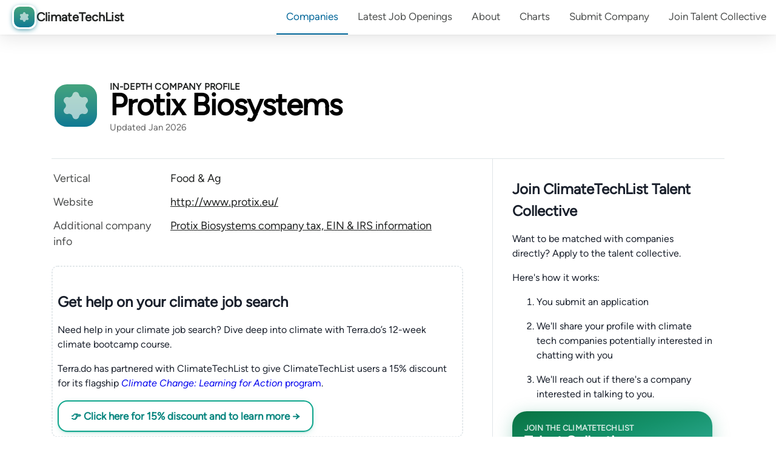

--- FILE ---
content_type: text/html; charset=utf-8
request_url: https://www.climatetechlist.com/company/protix-biosystems?ref=ctl-jobs&ref=climatetechlist.com&utm_source=climatetechlist.com&utm_medium=referral
body_size: 13654
content:
<!DOCTYPE html><html lang="en"><head><meta charSet="utf-8"/><meta name="viewport" content="width=device-width"/><link rel="shortcut icon" href="/favicon.ico"/><link rel="icon" href="/favicon.svg" type="image/svg+xml"/><link rel="apple-touch-icon" sizes="180x180" href="/apple-touch-icon.png"/><link rel="icon" type="image/png" sizes="32x32" href="/favicon-32x32.png"/><link rel="icon" type="image/png" sizes="16x16" href="/favicon-16x16.png"/><link rel="manifest" href="/site.webmanifest"/><meta name="msapplication-config" content="/browserconfig.xml"/><meta name="msapplication-TileColor" content="#ffffff"/><meta name="theme-color" content="#ffffff"/><title>Protix Biosystems company profile &amp; job openings — ClimateTechList, the web&#x27;s most comprehensive climate, climate tech, clean tech, and green jobs site. </title><meta name="robots" content="index,follow"/><meta name="description" content="Protix Biosystems&#x27;s profile, current job openings, and hiring trends on ClimateTechList - the web&#x27;s most comprehensive climate, climate tech, clean tech, and green jobs site. Protix Biosystems provides insect-based animal feed that promotes a sustainable and balanced food system. Their low-impact protein alternative is derived from various food scraps, such as meat, fish, and dairy products, offering clients a source of organic protein, lipids, and micro-nutrients for animal feed. ClimateTechList aggregates 9,000+ up-to-date job openings from over 500 climate tech &amp; clean tech companies, updated daily."/><meta property="og:title" content="Protix Biosystems company profile &amp; job openings — ClimateTechList, the web&#x27;s most comprehensive climate, climate tech, clean tech, and green jobs site. "/><meta property="og:description" content="Protix Biosystems&#x27;s profile, current job openings, and hiring trends on ClimateTechList - the web&#x27;s most comprehensive climate, climate tech, clean tech, and green jobs site. Protix Biosystems provides insect-based animal feed that promotes a sustainable and balanced food system. Their low-impact protein alternative is derived from various food scraps, such as meat, fish, and dairy products, offering clients a source of organic protein, lipids, and micro-nutrients for animal feed. ClimateTechList aggregates 9,000+ up-to-date job openings from over 500 climate tech &amp; clean tech companies, updated daily."/><meta property="og:image" content="https://www.climatetechlist.com/climatetechlist_og.png"/><meta name="twitter:card" content="summary_large_image"/><meta property="twitter:title" content="Protix Biosystems company profile &amp; job openings — ClimateTechList, the web&#x27;s most comprehensive climate, climate tech, clean tech, and green jobs site. "/><meta property="twitter:image" content="https://www.climatetechlist.com/climatetechlist_og.png"/><meta name="next-head-count" content="20"/><link rel="preload" href="/_next/static/media/5ebd4704b2c74fa8-s.p.ttf" as="font" type="font/ttf" crossorigin="anonymous" data-next-font="size-adjust"/><link rel="preload" href="/_next/static/media/110d240a6f5afaa8-s.p.ttf" as="font" type="font/ttf" crossorigin="anonymous" data-next-font="size-adjust"/><link rel="preload" href="/_next/static/css/df83a27a6218ad6f.css" as="style" crossorigin=""/><link rel="stylesheet" href="/_next/static/css/df83a27a6218ad6f.css" crossorigin="" data-n-g=""/><link rel="preload" href="/_next/static/css/25cbd6687beb5c51.css" as="style" crossorigin=""/><link rel="stylesheet" href="/_next/static/css/25cbd6687beb5c51.css" crossorigin="" data-n-p=""/><noscript data-n-css=""></noscript><script defer="" crossorigin="" nomodule="" src="/_next/static/chunks/polyfills-c67a75d1b6f99dc8.js"></script><script src="/_next/static/chunks/webpack-529e5918f9136b47.js" defer="" crossorigin=""></script><script src="/_next/static/chunks/framework-96f3b4ec8db198dc.js" defer="" crossorigin=""></script><script src="/_next/static/chunks/main-630835ad8cccab2d.js" defer="" crossorigin=""></script><script src="/_next/static/chunks/pages/_app-d33f357a774b8dca.js" defer="" crossorigin=""></script><script src="/_next/static/chunks/d0447323-96ebc46e3c915622.js" defer="" crossorigin=""></script><script src="/_next/static/chunks/1bfc9850-bcce3ed95c63b041.js" defer="" crossorigin=""></script><script src="/_next/static/chunks/4973-90db8d9bec7cae97.js" defer="" crossorigin=""></script><script src="/_next/static/chunks/5678-f9e19f6bbfad018e.js" defer="" crossorigin=""></script><script src="/_next/static/chunks/4318-54454109d2e5ad44.js" defer="" crossorigin=""></script><script src="/_next/static/chunks/5675-69423dcf3de534c8.js" defer="" crossorigin=""></script><script src="/_next/static/chunks/354-23b21b26209ef7bf.js" defer="" crossorigin=""></script><script src="/_next/static/chunks/5262-697b5f64bac1085c.js" defer="" crossorigin=""></script><script src="/_next/static/chunks/5417-2804dd8e7da2dcb7.js" defer="" crossorigin=""></script><script src="/_next/static/chunks/4573-26d7fc4ff4a7da58.js" defer="" crossorigin=""></script><script src="/_next/static/chunks/9319-4a8eac553bebfce0.js" defer="" crossorigin=""></script><script src="/_next/static/chunks/223-047a054e2897e673.js" defer="" crossorigin=""></script><script src="/_next/static/chunks/9192-2758e46b966eade8.js" defer="" crossorigin=""></script><script src="/_next/static/chunks/9728-42c3f9f0e900c4b8.js" defer="" crossorigin=""></script><script src="/_next/static/chunks/2834-1f5101d500665b99.js" defer="" crossorigin=""></script><script src="/_next/static/chunks/4617-c39510a6a684f6d5.js" defer="" crossorigin=""></script><script src="/_next/static/chunks/9934-3f503f4f9ef0b555.js" defer="" crossorigin=""></script><script src="/_next/static/chunks/pages/company/%5Bcompany%5D-11ea3d1db5906b64.js" defer="" crossorigin=""></script><script src="/_next/static/ws6wVNNf_pNX76Gba-6M-/_buildManifest.js" defer="" crossorigin=""></script><script src="/_next/static/ws6wVNNf_pNX76Gba-6M-/_ssgManifest.js" defer="" crossorigin=""></script></head><body><div id="__next"><main class="__variable_c2f830"><style data-emotion="css-global 1h2ejin">:host,:root,[data-theme]{--chakra-ring-inset:var(--chakra-empty,/*!*/ /*!*/);--chakra-ring-offset-width:0px;--chakra-ring-offset-color:#fff;--chakra-ring-color:rgba(66, 153, 225, 0.6);--chakra-ring-offset-shadow:0 0 #0000;--chakra-ring-shadow:0 0 #0000;--chakra-space-x-reverse:0;--chakra-space-y-reverse:0;--chakra-colors-transparent:transparent;--chakra-colors-current:currentColor;--chakra-colors-black:#000000;--chakra-colors-white:#FFFFFF;--chakra-colors-whiteAlpha-50:rgba(255, 255, 255, 0.04);--chakra-colors-whiteAlpha-100:rgba(255, 255, 255, 0.06);--chakra-colors-whiteAlpha-200:rgba(255, 255, 255, 0.08);--chakra-colors-whiteAlpha-300:rgba(255, 255, 255, 0.16);--chakra-colors-whiteAlpha-400:rgba(255, 255, 255, 0.24);--chakra-colors-whiteAlpha-500:rgba(255, 255, 255, 0.36);--chakra-colors-whiteAlpha-600:rgba(255, 255, 255, 0.48);--chakra-colors-whiteAlpha-700:rgba(255, 255, 255, 0.64);--chakra-colors-whiteAlpha-800:rgba(255, 255, 255, 0.80);--chakra-colors-whiteAlpha-900:rgba(255, 255, 255, 0.92);--chakra-colors-blackAlpha-50:rgba(0, 0, 0, 0.04);--chakra-colors-blackAlpha-100:rgba(0, 0, 0, 0.06);--chakra-colors-blackAlpha-200:rgba(0, 0, 0, 0.08);--chakra-colors-blackAlpha-300:rgba(0, 0, 0, 0.16);--chakra-colors-blackAlpha-400:rgba(0, 0, 0, 0.24);--chakra-colors-blackAlpha-500:rgba(0, 0, 0, 0.36);--chakra-colors-blackAlpha-600:rgba(0, 0, 0, 0.48);--chakra-colors-blackAlpha-700:rgba(0, 0, 0, 0.64);--chakra-colors-blackAlpha-800:rgba(0, 0, 0, 0.80);--chakra-colors-blackAlpha-900:rgba(0, 0, 0, 0.92);--chakra-colors-gray-50:#F7FAFC;--chakra-colors-gray-100:#EDF2F7;--chakra-colors-gray-200:#E2E8F0;--chakra-colors-gray-300:#CBD5E0;--chakra-colors-gray-400:#A0AEC0;--chakra-colors-gray-500:#718096;--chakra-colors-gray-600:#4A5568;--chakra-colors-gray-700:#2D3748;--chakra-colors-gray-800:#1A202C;--chakra-colors-gray-900:#171923;--chakra-colors-red-50:#FFF5F5;--chakra-colors-red-100:#FED7D7;--chakra-colors-red-200:#FEB2B2;--chakra-colors-red-300:#FC8181;--chakra-colors-red-400:#F56565;--chakra-colors-red-500:#E53E3E;--chakra-colors-red-600:#C53030;--chakra-colors-red-700:#9B2C2C;--chakra-colors-red-800:#822727;--chakra-colors-red-900:#63171B;--chakra-colors-orange-50:#FFFAF0;--chakra-colors-orange-100:#FEEBC8;--chakra-colors-orange-200:#FBD38D;--chakra-colors-orange-300:#F6AD55;--chakra-colors-orange-400:#ED8936;--chakra-colors-orange-500:#DD6B20;--chakra-colors-orange-600:#C05621;--chakra-colors-orange-700:#9C4221;--chakra-colors-orange-800:#7B341E;--chakra-colors-orange-900:#652B19;--chakra-colors-yellow-50:#FFFFF0;--chakra-colors-yellow-100:#FEFCBF;--chakra-colors-yellow-200:#FAF089;--chakra-colors-yellow-300:#F6E05E;--chakra-colors-yellow-400:#ECC94B;--chakra-colors-yellow-500:#D69E2E;--chakra-colors-yellow-600:#B7791F;--chakra-colors-yellow-700:#975A16;--chakra-colors-yellow-800:#744210;--chakra-colors-yellow-900:#5F370E;--chakra-colors-green-50:#F0FFF4;--chakra-colors-green-100:#C6F6D5;--chakra-colors-green-200:#9AE6B4;--chakra-colors-green-300:#68D391;--chakra-colors-green-400:#48BB78;--chakra-colors-green-500:#38A169;--chakra-colors-green-600:#2F855A;--chakra-colors-green-700:#276749;--chakra-colors-green-800:#22543D;--chakra-colors-green-900:#1C4532;--chakra-colors-teal-50:#E6FFFA;--chakra-colors-teal-100:#B2F5EA;--chakra-colors-teal-200:#81E6D9;--chakra-colors-teal-300:#4FD1C5;--chakra-colors-teal-400:#38B2AC;--chakra-colors-teal-500:#319795;--chakra-colors-teal-600:#2C7A7B;--chakra-colors-teal-700:#285E61;--chakra-colors-teal-800:#234E52;--chakra-colors-teal-900:#1D4044;--chakra-colors-blue-50:#ebf8ff;--chakra-colors-blue-100:#bee3f8;--chakra-colors-blue-200:#90cdf4;--chakra-colors-blue-300:#63b3ed;--chakra-colors-blue-400:#4299e1;--chakra-colors-blue-500:#3182ce;--chakra-colors-blue-600:#2b6cb0;--chakra-colors-blue-700:#2c5282;--chakra-colors-blue-800:#2a4365;--chakra-colors-blue-900:#1A365D;--chakra-colors-cyan-50:#EDFDFD;--chakra-colors-cyan-100:#C4F1F9;--chakra-colors-cyan-200:#9DECF9;--chakra-colors-cyan-300:#76E4F7;--chakra-colors-cyan-400:#0BC5EA;--chakra-colors-cyan-500:#00B5D8;--chakra-colors-cyan-600:#00A3C4;--chakra-colors-cyan-700:#0987A0;--chakra-colors-cyan-800:#086F83;--chakra-colors-cyan-900:#065666;--chakra-colors-purple-50:#FAF5FF;--chakra-colors-purple-100:#E9D8FD;--chakra-colors-purple-200:#D6BCFA;--chakra-colors-purple-300:#B794F4;--chakra-colors-purple-400:#9F7AEA;--chakra-colors-purple-500:#805AD5;--chakra-colors-purple-600:#6B46C1;--chakra-colors-purple-700:#553C9A;--chakra-colors-purple-800:#44337A;--chakra-colors-purple-900:#322659;--chakra-colors-pink-50:#FFF5F7;--chakra-colors-pink-100:#FED7E2;--chakra-colors-pink-200:#FBB6CE;--chakra-colors-pink-300:#F687B3;--chakra-colors-pink-400:#ED64A6;--chakra-colors-pink-500:#D53F8C;--chakra-colors-pink-600:#B83280;--chakra-colors-pink-700:#97266D;--chakra-colors-pink-800:#702459;--chakra-colors-pink-900:#521B41;--chakra-colors-linkedin-50:#E8F4F9;--chakra-colors-linkedin-100:#CFEDFB;--chakra-colors-linkedin-200:#9BDAF3;--chakra-colors-linkedin-300:#68C7EC;--chakra-colors-linkedin-400:#34B3E4;--chakra-colors-linkedin-500:#00A0DC;--chakra-colors-linkedin-600:#008CC9;--chakra-colors-linkedin-700:#0077B5;--chakra-colors-linkedin-800:#005E93;--chakra-colors-linkedin-900:#004471;--chakra-colors-facebook-50:#E8F4F9;--chakra-colors-facebook-100:#D9DEE9;--chakra-colors-facebook-200:#B7C2DA;--chakra-colors-facebook-300:#6482C0;--chakra-colors-facebook-400:#4267B2;--chakra-colors-facebook-500:#385898;--chakra-colors-facebook-600:#314E89;--chakra-colors-facebook-700:#29487D;--chakra-colors-facebook-800:#223B67;--chakra-colors-facebook-900:#1E355B;--chakra-colors-messenger-50:#D0E6FF;--chakra-colors-messenger-100:#B9DAFF;--chakra-colors-messenger-200:#A2CDFF;--chakra-colors-messenger-300:#7AB8FF;--chakra-colors-messenger-400:#2E90FF;--chakra-colors-messenger-500:#0078FF;--chakra-colors-messenger-600:#0063D1;--chakra-colors-messenger-700:#0052AC;--chakra-colors-messenger-800:#003C7E;--chakra-colors-messenger-900:#002C5C;--chakra-colors-whatsapp-50:#dffeec;--chakra-colors-whatsapp-100:#b9f5d0;--chakra-colors-whatsapp-200:#90edb3;--chakra-colors-whatsapp-300:#65e495;--chakra-colors-whatsapp-400:#3cdd78;--chakra-colors-whatsapp-500:#22c35e;--chakra-colors-whatsapp-600:#179848;--chakra-colors-whatsapp-700:#0c6c33;--chakra-colors-whatsapp-800:#01421c;--chakra-colors-whatsapp-900:#001803;--chakra-colors-twitter-50:#E5F4FD;--chakra-colors-twitter-100:#C8E9FB;--chakra-colors-twitter-200:#A8DCFA;--chakra-colors-twitter-300:#83CDF7;--chakra-colors-twitter-400:#57BBF5;--chakra-colors-twitter-500:#1DA1F2;--chakra-colors-twitter-600:#1A94DA;--chakra-colors-twitter-700:#1681BF;--chakra-colors-twitter-800:#136B9E;--chakra-colors-twitter-900:#0D4D71;--chakra-colors-telegram-50:#E3F2F9;--chakra-colors-telegram-100:#C5E4F3;--chakra-colors-telegram-200:#A2D4EC;--chakra-colors-telegram-300:#7AC1E4;--chakra-colors-telegram-400:#47A9DA;--chakra-colors-telegram-500:#0088CC;--chakra-colors-telegram-600:#007AB8;--chakra-colors-telegram-700:#006BA1;--chakra-colors-telegram-800:#005885;--chakra-colors-telegram-900:#003F5E;--chakra-borders-none:0;--chakra-borders-1px:1px solid;--chakra-borders-2px:2px solid;--chakra-borders-4px:4px solid;--chakra-borders-8px:8px solid;--chakra-fonts-heading:-apple-system,BlinkMacSystemFont,"Segoe UI",Helvetica,Arial,sans-serif,"Apple Color Emoji","Segoe UI Emoji","Segoe UI Symbol";--chakra-fonts-body:-apple-system,BlinkMacSystemFont,"Segoe UI",Helvetica,Arial,sans-serif,"Apple Color Emoji","Segoe UI Emoji","Segoe UI Symbol";--chakra-fonts-mono:SFMono-Regular,Menlo,Monaco,Consolas,"Liberation Mono","Courier New",monospace;--chakra-fontSizes-3xs:0.45rem;--chakra-fontSizes-2xs:0.625rem;--chakra-fontSizes-xs:0.75rem;--chakra-fontSizes-sm:0.875rem;--chakra-fontSizes-md:1rem;--chakra-fontSizes-lg:1.125rem;--chakra-fontSizes-xl:1.25rem;--chakra-fontSizes-2xl:1.5rem;--chakra-fontSizes-3xl:1.875rem;--chakra-fontSizes-4xl:2.25rem;--chakra-fontSizes-5xl:3rem;--chakra-fontSizes-6xl:3.75rem;--chakra-fontSizes-7xl:4.5rem;--chakra-fontSizes-8xl:6rem;--chakra-fontSizes-9xl:8rem;--chakra-fontWeights-hairline:100;--chakra-fontWeights-thin:200;--chakra-fontWeights-light:300;--chakra-fontWeights-normal:400;--chakra-fontWeights-medium:500;--chakra-fontWeights-semibold:600;--chakra-fontWeights-bold:700;--chakra-fontWeights-extrabold:800;--chakra-fontWeights-black:900;--chakra-letterSpacings-tighter:-0.05em;--chakra-letterSpacings-tight:-0.025em;--chakra-letterSpacings-normal:0;--chakra-letterSpacings-wide:0.025em;--chakra-letterSpacings-wider:0.05em;--chakra-letterSpacings-widest:0.1em;--chakra-lineHeights-3:.75rem;--chakra-lineHeights-4:1rem;--chakra-lineHeights-5:1.25rem;--chakra-lineHeights-6:1.5rem;--chakra-lineHeights-7:1.75rem;--chakra-lineHeights-8:2rem;--chakra-lineHeights-9:2.25rem;--chakra-lineHeights-10:2.5rem;--chakra-lineHeights-normal:normal;--chakra-lineHeights-none:1;--chakra-lineHeights-shorter:1.25;--chakra-lineHeights-short:1.375;--chakra-lineHeights-base:1.5;--chakra-lineHeights-tall:1.625;--chakra-lineHeights-taller:2;--chakra-radii-none:0;--chakra-radii-sm:0.125rem;--chakra-radii-base:0.25rem;--chakra-radii-md:0.375rem;--chakra-radii-lg:0.5rem;--chakra-radii-xl:0.75rem;--chakra-radii-2xl:1rem;--chakra-radii-3xl:1.5rem;--chakra-radii-full:9999px;--chakra-space-1:0.25rem;--chakra-space-2:0.5rem;--chakra-space-3:0.75rem;--chakra-space-4:1rem;--chakra-space-5:1.25rem;--chakra-space-6:1.5rem;--chakra-space-7:1.75rem;--chakra-space-8:2rem;--chakra-space-9:2.25rem;--chakra-space-10:2.5rem;--chakra-space-12:3rem;--chakra-space-14:3.5rem;--chakra-space-16:4rem;--chakra-space-20:5rem;--chakra-space-24:6rem;--chakra-space-28:7rem;--chakra-space-32:8rem;--chakra-space-36:9rem;--chakra-space-40:10rem;--chakra-space-44:11rem;--chakra-space-48:12rem;--chakra-space-52:13rem;--chakra-space-56:14rem;--chakra-space-60:15rem;--chakra-space-64:16rem;--chakra-space-72:18rem;--chakra-space-80:20rem;--chakra-space-96:24rem;--chakra-space-px:1px;--chakra-space-0-5:0.125rem;--chakra-space-1-5:0.375rem;--chakra-space-2-5:0.625rem;--chakra-space-3-5:0.875rem;--chakra-shadows-xs:0 0 0 1px rgba(0, 0, 0, 0.05);--chakra-shadows-sm:0 1px 2px 0 rgba(0, 0, 0, 0.05);--chakra-shadows-base:0 1px 3px 0 rgba(0, 0, 0, 0.1),0 1px 2px 0 rgba(0, 0, 0, 0.06);--chakra-shadows-md:0 4px 6px -1px rgba(0, 0, 0, 0.1),0 2px 4px -1px rgba(0, 0, 0, 0.06);--chakra-shadows-lg:0 10px 15px -3px rgba(0, 0, 0, 0.1),0 4px 6px -2px rgba(0, 0, 0, 0.05);--chakra-shadows-xl:0 20px 25px -5px rgba(0, 0, 0, 0.1),0 10px 10px -5px rgba(0, 0, 0, 0.04);--chakra-shadows-2xl:0 25px 50px -12px rgba(0, 0, 0, 0.25);--chakra-shadows-outline:0 0 0 3px rgba(66, 153, 225, 0.6);--chakra-shadows-inner:inset 0 2px 4px 0 rgba(0,0,0,0.06);--chakra-shadows-none:none;--chakra-shadows-dark-lg:rgba(0, 0, 0, 0.1) 0px 0px 0px 1px,rgba(0, 0, 0, 0.2) 0px 5px 10px,rgba(0, 0, 0, 0.4) 0px 15px 40px;--chakra-sizes-1:0.25rem;--chakra-sizes-2:0.5rem;--chakra-sizes-3:0.75rem;--chakra-sizes-4:1rem;--chakra-sizes-5:1.25rem;--chakra-sizes-6:1.5rem;--chakra-sizes-7:1.75rem;--chakra-sizes-8:2rem;--chakra-sizes-9:2.25rem;--chakra-sizes-10:2.5rem;--chakra-sizes-12:3rem;--chakra-sizes-14:3.5rem;--chakra-sizes-16:4rem;--chakra-sizes-20:5rem;--chakra-sizes-24:6rem;--chakra-sizes-28:7rem;--chakra-sizes-32:8rem;--chakra-sizes-36:9rem;--chakra-sizes-40:10rem;--chakra-sizes-44:11rem;--chakra-sizes-48:12rem;--chakra-sizes-52:13rem;--chakra-sizes-56:14rem;--chakra-sizes-60:15rem;--chakra-sizes-64:16rem;--chakra-sizes-72:18rem;--chakra-sizes-80:20rem;--chakra-sizes-96:24rem;--chakra-sizes-px:1px;--chakra-sizes-0-5:0.125rem;--chakra-sizes-1-5:0.375rem;--chakra-sizes-2-5:0.625rem;--chakra-sizes-3-5:0.875rem;--chakra-sizes-max:max-content;--chakra-sizes-min:min-content;--chakra-sizes-full:100%;--chakra-sizes-3xs:14rem;--chakra-sizes-2xs:16rem;--chakra-sizes-xs:20rem;--chakra-sizes-sm:24rem;--chakra-sizes-md:28rem;--chakra-sizes-lg:32rem;--chakra-sizes-xl:36rem;--chakra-sizes-2xl:42rem;--chakra-sizes-3xl:48rem;--chakra-sizes-4xl:56rem;--chakra-sizes-5xl:64rem;--chakra-sizes-6xl:72rem;--chakra-sizes-7xl:80rem;--chakra-sizes-8xl:90rem;--chakra-sizes-prose:60ch;--chakra-sizes-container-sm:640px;--chakra-sizes-container-md:768px;--chakra-sizes-container-lg:1024px;--chakra-sizes-container-xl:1280px;--chakra-zIndices-hide:-1;--chakra-zIndices-auto:auto;--chakra-zIndices-base:0;--chakra-zIndices-docked:10;--chakra-zIndices-dropdown:1000;--chakra-zIndices-sticky:1100;--chakra-zIndices-banner:1200;--chakra-zIndices-overlay:1300;--chakra-zIndices-modal:1400;--chakra-zIndices-popover:1500;--chakra-zIndices-skipLink:1600;--chakra-zIndices-toast:1700;--chakra-zIndices-tooltip:1800;--chakra-transition-property-common:background-color,border-color,color,fill,stroke,opacity,box-shadow,transform;--chakra-transition-property-colors:background-color,border-color,color,fill,stroke;--chakra-transition-property-dimensions:width,height;--chakra-transition-property-position:left,right,top,bottom;--chakra-transition-property-background:background-color,background-image,background-position;--chakra-transition-easing-ease-in:cubic-bezier(0.4, 0, 1, 1);--chakra-transition-easing-ease-out:cubic-bezier(0, 0, 0.2, 1);--chakra-transition-easing-ease-in-out:cubic-bezier(0.4, 0, 0.2, 1);--chakra-transition-duration-ultra-fast:50ms;--chakra-transition-duration-faster:100ms;--chakra-transition-duration-fast:150ms;--chakra-transition-duration-normal:200ms;--chakra-transition-duration-slow:300ms;--chakra-transition-duration-slower:400ms;--chakra-transition-duration-ultra-slow:500ms;--chakra-blur-none:0;--chakra-blur-sm:4px;--chakra-blur-base:8px;--chakra-blur-md:12px;--chakra-blur-lg:16px;--chakra-blur-xl:24px;--chakra-blur-2xl:40px;--chakra-blur-3xl:64px;--chakra-breakpoints-base:0em;--chakra-breakpoints-sm:30em;--chakra-breakpoints-md:48em;--chakra-breakpoints-lg:62em;--chakra-breakpoints-xl:80em;--chakra-breakpoints-2xl:96em;}.chakra-ui-light :host:not([data-theme]),.chakra-ui-light :root:not([data-theme]),.chakra-ui-light [data-theme]:not([data-theme]),[data-theme=light] :host:not([data-theme]),[data-theme=light] :root:not([data-theme]),[data-theme=light] [data-theme]:not([data-theme]),:host[data-theme=light],:root[data-theme=light],[data-theme][data-theme=light]{--chakra-colors-chakra-body-text:var(--chakra-colors-gray-800);--chakra-colors-chakra-body-bg:var(--chakra-colors-white);--chakra-colors-chakra-border-color:var(--chakra-colors-gray-200);--chakra-colors-chakra-subtle-bg:var(--chakra-colors-gray-100);--chakra-colors-chakra-placeholder-color:var(--chakra-colors-gray-500);}.chakra-ui-dark :host:not([data-theme]),.chakra-ui-dark :root:not([data-theme]),.chakra-ui-dark [data-theme]:not([data-theme]),[data-theme=dark] :host:not([data-theme]),[data-theme=dark] :root:not([data-theme]),[data-theme=dark] [data-theme]:not([data-theme]),:host[data-theme=dark],:root[data-theme=dark],[data-theme][data-theme=dark]{--chakra-colors-chakra-body-text:var(--chakra-colors-whiteAlpha-900);--chakra-colors-chakra-body-bg:var(--chakra-colors-gray-800);--chakra-colors-chakra-border-color:var(--chakra-colors-whiteAlpha-300);--chakra-colors-chakra-subtle-bg:var(--chakra-colors-gray-700);--chakra-colors-chakra-placeholder-color:var(--chakra-colors-whiteAlpha-400);}</style><style data-emotion="css-global 7vw66x">:root,:host{--chakra-vh:100vh;}@supports (height: -webkit-fill-available){:root,:host{--chakra-vh:-webkit-fill-available;}}@supports (height: -moz-fill-available){:root,:host{--chakra-vh:-moz-fill-available;}}@supports (height: 100dvh){:root,:host{--chakra-vh:100dvh;}}</style><style data-emotion="css-global 1cgn62j">body{font-family:var(--chakra-fonts-body);color:var(--chakra-colors-chakra-body-text);background:var(--chakra-colors-chakra-body-bg);transition-property:background-color;transition-duration:var(--chakra-transition-duration-normal);line-height:var(--chakra-lineHeights-base);}*::-webkit-input-placeholder{color:var(--chakra-colors-chakra-placeholder-color);}*::-moz-placeholder{color:var(--chakra-colors-chakra-placeholder-color);}*:-ms-input-placeholder{color:var(--chakra-colors-chakra-placeholder-color);}*::placeholder{color:var(--chakra-colors-chakra-placeholder-color);}*,*::before,::after{border-color:var(--chakra-colors-chakra-border-color);}</style><div style="position:fixed;z-index:9999;top:16px;left:16px;right:16px;bottom:16px;pointer-events:none"></div><div class="company_and_blog_page_template_page__CzHpL"><style data-emotion="css duuens">.css-duuens{position:fixed;width:100%;z-index:9;padding:0px;margin:0px;top:0px;left:0px;}</style><div class=" css-duuens"><style data-emotion="css 1ijbxy6">.css-1ijbxy6{background-color:var(--chakra-colors-white);}</style><div class="header-container scrolled css-1ijbxy6"><style data-emotion="css 13rlrd4">.css-13rlrd4{background:linear-gradient(90deg, #feca2e, #fecd2f, #fecf2f, #ffd230, #ffd531, #ffd832, #ffda33, #ffdd34);cursor:pointer;z-index:1001;width:100%;text-align:center;-webkit-align-items:center;-webkit-box-align:center;-ms-flex-align:center;align-items:center;overflow:hidden;font-size:var(--chakra-fontSizes-md);font-weight:var(--chakra-fontWeights-normal);color:var(--chakra-colors-black);}</style><div class="page-alert-bar  css-13rlrd4"><style data-emotion="css tkevr6">.css-tkevr6{display:-webkit-box;display:-webkit-flex;display:-ms-flexbox;display:flex;-webkit-align-items:center;-webkit-box-align:center;-ms-flex-align:center;align-items:center;-webkit-box-pack:center;-ms-flex-pack:center;-webkit-justify-content:center;justify-content:center;height:100%;}</style><div class="css-tkevr6"><style data-emotion="css 2lzsxm">.css-2lzsxm{margin-right:var(--chakra-space-4);}</style><div class="css-2lzsxm"></div><style data-emotion="css 4e18cg">.css-4e18cg{display:-webkit-inline-box;display:-webkit-inline-flex;display:-ms-inline-flexbox;display:inline-flex;-webkit-appearance:none;-moz-appearance:none;-ms-appearance:none;appearance:none;-webkit-align-items:center;-webkit-box-align:center;-ms-flex-align:center;align-items:center;-webkit-box-pack:center;-ms-flex-pack:center;-webkit-justify-content:center;justify-content:center;-webkit-user-select:none;-moz-user-select:none;-ms-user-select:none;user-select:none;position:relative;white-space:nowrap;vertical-align:middle;outline:2px solid transparent;outline-offset:2px;line-height:1.2;border-radius:var(--chakra-radii-md);font-weight:var(--chakra-fontWeights-semibold);transition-property:var(--chakra-transition-property-common);transition-duration:var(--chakra-transition-duration-normal);background:var(--chakra-colors-gray-100);border:.5px solid gray;cursor:pointer;color:var(--chakra-colors-gray-600);}.css-4e18cg:focus-visible,.css-4e18cg[data-focus-visible]{box-shadow:var(--chakra-shadows-outline);}.css-4e18cg:disabled,.css-4e18cg[disabled],.css-4e18cg[aria-disabled=true],.css-4e18cg[data-disabled]{opacity:0.4;cursor:not-allowed;box-shadow:var(--chakra-shadows-none);}.css-4e18cg:hover,.css-4e18cg[data-hover]{background:var(--chakra-colors-gray-200);}.css-4e18cg:hover:disabled,.css-4e18cg[data-hover]:disabled,.css-4e18cg:hover[disabled],.css-4e18cg[data-hover][disabled],.css-4e18cg:hover[aria-disabled=true],.css-4e18cg[data-hover][aria-disabled=true],.css-4e18cg:hover[data-disabled],.css-4e18cg[data-hover][data-disabled]{background:var(--chakra-colors-gray-100);}@media screen and (min-width: 0em) and (max-width: 47.98em){.css-4e18cg{height:var(--chakra-sizes-6);min-width:var(--chakra-sizes-6);font-size:var(--chakra-fontSizes-xs);-webkit-padding-start:var(--chakra-space-2);padding-inline-start:var(--chakra-space-2);-webkit-padding-end:var(--chakra-space-2);padding-inline-end:var(--chakra-space-2);}}@media screen and (min-width: 48em){.css-4e18cg{height:var(--chakra-sizes-8);min-width:var(--chakra-sizes-8);font-size:var(--chakra-fontSizes-sm);-webkit-padding-start:var(--chakra-space-3);padding-inline-start:var(--chakra-space-3);-webkit-padding-end:var(--chakra-space-3);padding-inline-end:var(--chakra-space-3);}}.css-4e18cg:active,.css-4e18cg[data-active]{background:var(--chakra-colors-gray-300);}</style><button type="button" class="chakra-button css-4e18cg"></button></div></div><div class="flex-container"><div class="header-logo"><a style="text-decoration:none" href="/"><div class="logo_logo__dzT71" style="display:flex"><div class="logo_overlap-group__BIZGM"><div class="logo_rectangle-12__eLZFs"></div><svg width="18" height="18" viewBox="0 0 18 18" fill="none" xmlns="http://www.w3.org/2000/svg" class="logo_star6__xtyV9"><path opacity="0.6" d="M6.80382 1.83728C7.28904 -0.557069 10.711 -0.557069 11.1962 1.83728V1.83728C11.4638 3.15771 12.8277 3.94518 14.105 3.5167V3.5167C16.4212 2.73973 18.1321 5.7032 16.3012 7.32058V7.32058C15.2914 8.21254 15.2914 9.78746 16.3012 10.6794V10.6794C18.1321 12.2968 16.4212 15.2603 14.105 14.4833V14.4833C12.8277 14.0548 11.4638 14.8423 11.1962 16.1627V16.1627C10.711 18.5571 7.28904 18.5571 6.80383 16.1627V16.1627C6.53624 14.8423 5.17231 14.0548 3.89499 14.4833V14.4833C1.57882 15.2603 -0.132144 12.2968 1.69882 10.6794V10.6794C2.70855 9.78746 2.70855 8.21253 1.69882 7.32058V7.32058C-0.132144 5.7032 1.57882 2.73973 3.89499 3.5167V3.5167C5.17231 3.94518 6.53624 3.15771 6.80382 1.83728V1.83728Z" fill="white" class="__Star7"></path></svg></div><div class="logo_climate-tech-list-text__8_FE7">ClimateTechList</div></div></a></div><div class="nav-items"><a class="nav-item focused show-only-if-greater-than-400" href="/">Companies</a><a class="nav-item" href="/jobs"><span class="show-only-if-less-than-1100">Jobs</span><span class="show-only-if-greater-than-1100">Latest Job Openings</span></a><a class="nav-item" href="/blog/about">About</a> <a class="nav-item show-only-if-greater-than-350" href="/charts">Charts</a><a class="submit nav-item show-only-if-greater-than-800" href="/submit-company">Submit<span class="show-only-if-greater-than-900"> Company</span></a><a class="nav-item show-only-if-greater-than-900" href="/talent-collective"><span class="show-only-if-greater-than-1200">Join </span>Talent Collective</a></div></div></div></div><div class="company_and_blog_page_template_background___xAAY"><div class="company_and_blog_page_template_page-header__wn259 css-0"><div class="company_page_title-bar-wrapper__MARTJ"><div class="title_bar_container__mH2Mi"><style data-emotion="css 1jgxixz">.css-1jgxixz{width:80px;}</style><div class="css-1jgxixz"><img alt="Protix Biosystems logo" loading="lazy" width="80" height="80" decoding="async" data-nimg="1" style="color:transparent;object-fit:contain" src="https://logo.clearbit.com/http://www.protix.eu/"/></div><div class="title_bar_top-climatetech-and-name-and-updated-container__8yjMK css-0"><div class="title_bar_top-climatetech-companies__7V3Lv css-0"><a href="/">In-depth company profile</a></div><h1 class="title_bar_company-name__QvQ7r">Protix Biosystems</h1><div class="title_bar_last-updated__Fi9Ig">Updated Jan 2026</div></div></div></div></div><div class="company_and_blog_page_template_content__1w7Le css-0"><div class="company_and_blog_page_template_content-left-container__eeR8C css-0"><div class="company_and_blog_page_template_content-left__wbUvA css-0"><div class="company_page_content-left-wrapper__q7XOM css-0"><div><table class="metadata_table_table___bMIR"><tbody class="metadata_table_tbody__kT_4p"><tr><td>Vertical</td><td>Food &amp; Ag</td></tr><tr><td>Website</td><td><a class="mixpanel-link no-underline" href="http://www.protix.eu/?ref=climatetechlist.com&amp;utm_source=climatetechlist.com&amp;utm_medium=referral" target="_blank" rel="noopener">http://www.protix.eu/</a></td></tr><tr><td>Additional company info</td><td><a class="mixpanel-link no-underline" href="https://www.eindata.com/?ein%5Bquery%5D=Protix Biosystems&amp;ref=climatetechlist.com&amp;utm_source=climatetechlist.com&amp;utm_medium=referral" target="_blank" rel="noopener">Protix Biosystems company tax, EIN &amp; IRS information</a></td></tr></tbody></table></div><style data-emotion="css 103tx7n">.css-103tx7n{border-color:#dfe5e8;border-radius:10px;border-style:dashed;border-width:1.5px;padding:8px;}</style><div class="css-103tx7n"><style data-emotion="css w763cg">.css-w763cg{margin-top:32px;}@media screen and (min-width: 30em){.css-w763cg{margin-top:32px;}}@media screen and (min-width: 48em){.css-w763cg{margin-top:32px;}}</style><h2 class="chakra-heading css-w763cg"><style data-emotion="css 1vqpqnd">.css-1vqpqnd{margin-right:5px;margin-left:0px;background-color:#ffdd34;margin-top:0px;margin-bottom:0px;padding:6px 12px;border-radius:5px;font-weight:var(--chakra-fontWeights-bold);font-style:italic;}</style><span class="css-1vqpqnd">New</span>Increase your job offer by<!-- --> figures</h2><div class="css-0"><p>Need help maximizing your compensation? Get expert negotiation coaching from YourNegotiations to increase your job offer by 5-6 figures.</p><p>Their clients have improved their job offers by an average of $90K, and up to $550K, on top of the initial offer. YourNegotiations has partnered with ClimateTechList to give users a 10% discount when you mention ClimateTechList.</p><div class="show-only-if-greater-than-400 "><div style="width:min-content"><a href="/your-negotiations"><div class="filter-button-container"><div class="filter-button-text">👉 Schedule a free consultation call and get 10% off →</div></div></a></div></div><div class="show-only-if-less-than-400 "><div style="width:min-content"><a href="/your-negotiations"><div class="filter-button-container"><div class="filter-button-text">👉 Free consultation &amp; 10% discount</div></div></a></div></div></div></div><style data-emotion="css 1txkqxb">.css-1txkqxb{margin-top:var(--chakra-space-2);}@media screen and (min-width: 30em){.css-1txkqxb{margin-top:var(--chakra-space-4);}}@media screen and (min-width: 48em){.css-1txkqxb{margin-top:var(--chakra-space-16);}}</style><div class="css-1txkqxb"><style data-emotion="css 79elbk">.css-79elbk{position:relative;}</style><div class="css-79elbk"><style data-emotion="css luw5rm">.css-luw5rm{background:var(--chakra-colors-white);position:absolute;top:300px;left:25%;width:8vw;min-width:100px;z-index:1;pointer-events:none;border-radius:4px;overflow:hidden;opacity:0.9;}@media screen and (min-width: 48em){.css-luw5rm{border-radius:6px;}}@media screen and (min-width: 62em){.css-luw5rm{border-radius:8px;}}</style><div class="css-luw5rm"><img src="/climatetechlist_watermark.svg" alt="ClimateTechList.com logo" height="100%" width="100%"/></div></div><h2 class="chakra-heading css-w763cg">Protix Biosystems number of job openings over time by month</h2> <style data-emotion="css mo8di6">.css-mo8di6{width:100%;height:150px;}@media screen and (min-width: 30em){.css-mo8di6{height:250px;}}@media screen and (min-width: 48em){.css-mo8di6{height:400px;}}</style><div class="css-mo8di6"><div class="recharts-responsive-container" style="width:100%;height:100%;min-width:100px;min-height:100px"></div></div><style data-emotion="css 1msjh1x">.css-1msjh1x{font-style:italic;}</style><p class="chakra-text css-1msjh1x">ClimateTechList is the web&#x27;s largest aggregator of climate, clean tech, renewable energy &amp; green jobs. <a style="color:rgba(0, 102, 153, 1)" class="mixpanel-link" href="/contact">Contact us</a> if you&#x27;d like to use partner or use our current or historical jobs data in any way.</p></div><div class="company_page_content-left-company-profile__88SEm css-0"><h2 class="chakra-heading css-w763cg"> Company Info </h2><p> <!-- -->Protix Biosystems provides insect-based animal feed that promotes a sustainable and balanced food system. Their low-impact protein alternative is derived from various food scraps, such as meat, fish, and dairy products, offering clients a source of organic protein, lipids, and micro-nutrients for animal feed.<!-- --> </p></div><h2 class="chakra-heading css-w763cg">Claim your company profile on ClimateTechList</h2><p class="chakra-text css-0">Work for Protix Biosystems? Claim your company profile for free by filling out this form</p><div class="show-only-if-greater-than-550 "><div style="width:min-content"><a href="/submit-company"><div class="filter-button-container"><div class="filter-button-text">Submit Protix Biosystems company profile for free →</div></div></a></div></div><div class="show-only-if-less-than-550 "><div style="width:min-content"><a href="/submit-company"><div class="filter-button-container"><div class="filter-button-text">Submit Protix Biosystems profile →</div></div></a></div></div><style data-emotion="css i3pbo">.css-i3pbo{margin-bottom:24px;}</style><div class="css-i3pbo"><h1 class="chakra-heading css-w763cg">All job openings from Protix Biosystems</h1><style data-emotion="css zfp5w4">.css-zfp5w4{height:350px;margin-bottom:24px;margin-top:12px;display:-webkit-box;display:-webkit-flex;display:-ms-flexbox;display:flex;-webkit-flex-direction:column;-ms-flex-direction:column;flex-direction:column;}@media screen and (min-width: 48em){.css-zfp5w4{height:600px;}}</style><div class="css-zfp5w4"><style data-emotion="css 7mtn8p">.css-7mtn8p{-webkit-margin-start:0px;margin-inline-start:0px;-webkit-margin-end:0px;margin-inline-end:0px;height:100%;}@media screen and (min-width: 30em){.css-7mtn8p{-webkit-margin-start:0px;margin-inline-start:0px;-webkit-margin-end:0px;margin-inline-end:0px;}}@media screen and (min-width: 48em){.css-7mtn8p{-webkit-margin-start:0px;margin-inline-start:0px;-webkit-margin-end:0px;margin-inline-end:0px;}}@media screen and (min-width: 62em){.css-7mtn8p{-webkit-margin-start:0px;margin-inline-start:0px;-webkit-margin-end:0px;margin-inline-end:0px;}}@media screen and (min-width: 80em){.css-7mtn8p{-webkit-margin-start:0px;margin-inline-start:0px;-webkit-margin-end:0px;margin-inline-end:0px;}}</style><div class="css-7mtn8p"><iframe width="100%" height="100%" src="https://airtable.com/embed/appo9WyVgYvpap792/shrvmhttmgrYKq99z?&amp;filter_Company=Protix%20Biosystems" style="border:none;flex-grow:1;margin:0;padding:0;background-image:url(https://www.climatetechlist.com/iframe_spinner.gif);background-repeat:no-repeat;background-position:center"></iframe></div><style data-emotion="css 1hw29i9">.css-1hw29i9{margin-top:12px;}</style><div class="css-1hw29i9"><div class="show-only-if-greater-than-550 "><div style="width:min-content"><a class="mixpanel-link no-underline" href="/jobs?ref=climatetechlist.com&amp;utm_source=climatetechlist.com&amp;utm_medium=referral" target="_blank" rel="noopener"><div class="filter-button-container"><div class="filter-button-text">View 9,000+ jobs at 574 other climate tech companies →</div></div></a></div></div><div class="show-only-if-less-than-550 "><div style="width:min-content"><a class="mixpanel-link no-underline" href="/jobs?ref=climatetechlist.com&amp;utm_source=climatetechlist.com&amp;utm_medium=referral" target="_blank" rel="noopener"><div class="filter-button-container"><div class="filter-button-text">View other climate tech jobs →</div></div></a></div></div></div></div></div></div></div><div class="show-only-if-greater-than-1200 "><div class="company_and_blog_page_template_view-the-list-and-email-signup__rjtKM"><a class="view_the_full_list_view-the-full-list-wrapper__52VU1" href="/talent-collective"><div class="view_the_full_list_view-the-full__Fkvty">Join the ClimateTechList </div><div class="view_the_full_list_climate-tech-list__RI_lR">Talent Collective →</div></a><div class="email_signup_email-signup__SP_TJ"><div class="email_signup_top-text__Oe8vA"><div class="email_signup_get-notified-about__vuV8p figtree-bold-white-13px">GET NOTIFIED ABOUT</div><div class="email_signup_title__ReyKa figtree-bold-white-24px">New high-impact climate tech companies &amp; jobs</div></div><div class="email_signup_form__4OERa"><style data-emotion="css 1niqckn">.css-1niqckn{margin:0px;padding:0px;}</style><div class="css-1niqckn"><iframe src="https://newsletter.climatetechlist.com/embed" style="border:0px;background:white;height:140px;width:300px;border-radius:15px;display:block;padding-top:15px"></iframe></div><p class="email_signup_no-spam-unsubscribe-any-time__HvTWe figtree-normal-white-15px">No spam. Unsubscribe any time.</p></div></div></div></div></div><div class="company_and_blog_page_template_content-right__FQcFq css-0"><style data-emotion="css 178yklu">.css-178yklu{margin-top:24px;}</style><div class="css-178yklu"><div class="show-only-if-greater-than-1200 "><style data-emotion="css frer1b">.css-frer1b{margin-top:24px;padding-bottom:16px;-webkit-padding-start:32px;padding-inline-start:32px;-webkit-padding-end:32px;padding-inline-end:32px;width:330px;border-bottom:1px solid #dfe5e8;}</style><div class="css-frer1b"><h2 class="chakra-heading css-w763cg"> Join ClimateTechList Talent Collective </h2><div><p>Want to be matched with companies directly?  Apply to the talent collective.</p><p>Here&#x27;s how it works:</p><ol start="1"><li><p>You submit an application</p></li><li><p>We&#x27;ll share your profile with climate tech companies potentially interested in chatting with you</p></li><li><p>We&#x27;ll reach out if there&#x27;s a company interested in talking to you.</p></li></ol></div><style data-emotion="css 1w024jo">.css-1w024jo{margin-bottom:0px;}@media screen and (min-width: 30em){.css-1w024jo{margin-bottom:12px;}}@media screen and (min-width: 48em){.css-1w024jo{margin-bottom:24px;}}</style><div class="css-1w024jo"><a class="view_the_full_list_view-the-full-list-wrapper__52VU1" href="/talent-collective"><div class="view_the_full_list_view-the-full__Fkvty">Join the ClimateTechList </div><div class="view_the_full_list_climate-tech-list__RI_lR">Talent Collective →</div></a></div></div><style data-emotion="css hdgo1a">.css-hdgo1a{-webkit-padding-start:32px;padding-inline-start:32px;-webkit-padding-end:32px;padding-inline-end:32px;margin-top:32px;margin-bottom:32px;}</style><div class="css-hdgo1a"><div class="email_signup_email-signup__SP_TJ"><div class="email_signup_top-text__Oe8vA"><div class="email_signup_get-notified-about__vuV8p figtree-bold-white-13px">GET NOTIFIED ABOUT</div><div class="email_signup_title__ReyKa figtree-bold-white-24px">New high-impact climate tech companies &amp; jobs</div></div><div class="email_signup_form__4OERa"><div class="css-1niqckn"><iframe src="https://newsletter.climatetechlist.com/embed" style="border:0px;background:white;height:140px;width:300px;border-radius:15px;display:block;padding-top:15px"></iframe></div><p class="email_signup_no-spam-unsubscribe-any-time__HvTWe figtree-normal-white-15px">No spam. Unsubscribe any time.</p></div></div></div></div></div></div><div class="show-only-if-less-than-1200 "><div class="company_and_blog_page_template_view-the-list-and-email-signup__rjtKM css-0"><a class="view_the_full_list_view-the-full-list-wrapper__52VU1" href="/talent-collective"><div class="view_the_full_list_view-the-full__Fkvty">Join the ClimateTechList </div><div class="view_the_full_list_climate-tech-list__RI_lR">Talent Collective →</div></a><div class="email_signup_email-signup__SP_TJ"><div class="email_signup_top-text__Oe8vA"><div class="email_signup_get-notified-about__vuV8p figtree-bold-white-13px">GET NOTIFIED ABOUT</div><div class="email_signup_title__ReyKa figtree-bold-white-24px">New high-impact climate tech companies &amp; jobs</div></div><div class="email_signup_form__4OERa"><div class="css-1niqckn"><iframe src="https://newsletter.climatetechlist.com/embed" style="border:0px;background:white;height:140px;width:300px;border-radius:15px;display:block;padding-top:15px"></iframe></div><p class="email_signup_no-spam-unsubscribe-any-time__HvTWe figtree-normal-white-15px">No spam. Unsubscribe any time.</p></div></div></div></div><style data-emotion="css 1dr5lt5">.css-1dr5lt5{padding-top:48px;padding-bottom:48px;-webkit-margin-start:auto;margin-inline-start:auto;-webkit-margin-end:auto;margin-inline-end:auto;border-top:1px solid #dfe5e8;}</style><div class="css-1dr5lt5"><div class="show-only-if-less-than-1200 "><h2 class="chakra-heading css-w763cg"> Join ClimateTechList Talent Collective </h2><div><p>Want to be matched with companies directly?  Apply to the talent collective.</p><p>Here&#x27;s how it works:</p><ol start="1"><li><p>You submit an application</p></li><li><p>We&#x27;ll share your profile with climate tech companies potentially interested in chatting with you</p></li><li><p>We&#x27;ll reach out if there&#x27;s a company interested in talking to you.</p></li></ol></div><div class="css-1w024jo"><a class="view_the_full_list_view-the-full-list-wrapper__52VU1" href="/talent-collective"><div class="view_the_full_list_view-the-full__Fkvty">Join the ClimateTechList </div><div class="view_the_full_list_climate-tech-list__RI_lR">Talent Collective →</div></a></div></div></div></div><div class="company_and_blog_page_template_footer-wrapper__KOw_A"><div class="footer_background__Q8OrQ"><style data-emotion="css 1jq78gy">.css-1jq78gy{width:100%;-webkit-margin-start:auto;margin-inline-start:auto;-webkit-margin-end:auto;margin-inline-end:auto;max-width:80%;padding-top:var(--chakra-space-10);padding-bottom:var(--chakra-space-10);-webkit-padding-start:0px;padding-inline-start:0px;-webkit-padding-end:0px;padding-inline-end:0px;}</style><style data-emotion="css 1fi8jch">.css-1fi8jch{display:-webkit-box;display:-webkit-flex;display:-ms-flexbox;display:flex;-webkit-flex-direction:column;-ms-flex-direction:column;flex-direction:column;width:100%;-webkit-margin-start:auto;margin-inline-start:auto;-webkit-margin-end:auto;margin-inline-end:auto;max-width:80%;padding-top:var(--chakra-space-10);padding-bottom:var(--chakra-space-10);-webkit-padding-start:0px;padding-inline-start:0px;-webkit-padding-end:0px;padding-inline-end:0px;}.css-1fi8jch>*:not(style)~*:not(style){margin-top:0.5rem;-webkit-margin-end:0px;margin-inline-end:0px;margin-bottom:0px;-webkit-margin-start:0px;margin-inline-start:0px;}</style><div class="chakra-stack chakra-container css-1fi8jch"><style data-emotion="css n2uqey">.css-n2uqey{display:grid;grid-gap:var(--chakra-space-8);grid-template-columns:1fr;}@media screen and (min-width: 30em){.css-n2uqey{grid-template-columns:1fr 1fr;}}@media screen and (min-width: 48em){.css-n2uqey{grid-template-columns:1fr 1fr 1fr;}}@media screen and (min-width: 62em){.css-n2uqey{grid-template-columns:1fr 1fr 1fr;}}@media screen and (min-width: 80em){.css-n2uqey{grid-template-columns:2fr 1fr 1fr 1fr 1fr 1fr;}}</style><div class="css-n2uqey"><style data-emotion="css 1h4ws66">.css-1h4ws66{display:-webkit-box;display:-webkit-flex;display:-ms-flexbox;display:flex;-webkit-align-items:flex-start;-webkit-box-align:flex-start;-ms-flex-align:flex-start;align-items:flex-start;-webkit-flex-direction:column;-ms-flex-direction:column;flex-direction:column;}.css-1h4ws66>*:not(style)~*:not(style){margin-top:0.5rem;-webkit-margin-end:0px;margin-inline-end:0px;margin-bottom:0px;-webkit-margin-start:0px;margin-inline-start:0px;}</style><div class="chakra-stack css-1h4ws66"><style data-emotion="css zmrw8x">.css-zmrw8x{height:45px;margin-top:10px;}</style><div class="css-zmrw8x"><div class="show-only-if-less-than-550 "><a style="text-decoration:none" href="/"><div class="logo_logo__dzT71" style="display:flex"><div class="logo_overlap-group__BIZGM"><div class="logo_rectangle-12__eLZFs"></div><svg width="18" height="18" viewBox="0 0 18 18" fill="none" xmlns="http://www.w3.org/2000/svg" class="logo_star6__xtyV9"><path opacity="0.6" d="M6.80382 1.83728C7.28904 -0.557069 10.711 -0.557069 11.1962 1.83728V1.83728C11.4638 3.15771 12.8277 3.94518 14.105 3.5167V3.5167C16.4212 2.73973 18.1321 5.7032 16.3012 7.32058V7.32058C15.2914 8.21254 15.2914 9.78746 16.3012 10.6794V10.6794C18.1321 12.2968 16.4212 15.2603 14.105 14.4833V14.4833C12.8277 14.0548 11.4638 14.8423 11.1962 16.1627V16.1627C10.711 18.5571 7.28904 18.5571 6.80383 16.1627V16.1627C6.53624 14.8423 5.17231 14.0548 3.89499 14.4833V14.4833C1.57882 15.2603 -0.132144 12.2968 1.69882 10.6794V10.6794C2.70855 9.78746 2.70855 8.21253 1.69882 7.32058V7.32058C-0.132144 5.7032 1.57882 2.73973 3.89499 3.5167V3.5167C5.17231 3.94518 6.53624 3.15771 6.80382 1.83728V1.83728Z" fill="white" class="__Star7"></path></svg></div></div></a></div><div class="show-only-if-greater-than-550 "><a style="text-decoration:none" href="/"><div class="logo_logo__dzT71" style="display:flex"><div class="logo_overlap-group__BIZGM"><div class="logo_rectangle-12__eLZFs"></div><svg width="18" height="18" viewBox="0 0 18 18" fill="none" xmlns="http://www.w3.org/2000/svg" class="logo_star6__xtyV9"><path opacity="0.6" d="M6.80382 1.83728C7.28904 -0.557069 10.711 -0.557069 11.1962 1.83728V1.83728C11.4638 3.15771 12.8277 3.94518 14.105 3.5167V3.5167C16.4212 2.73973 18.1321 5.7032 16.3012 7.32058V7.32058C15.2914 8.21254 15.2914 9.78746 16.3012 10.6794V10.6794C18.1321 12.2968 16.4212 15.2603 14.105 14.4833V14.4833C12.8277 14.0548 11.4638 14.8423 11.1962 16.1627V16.1627C10.711 18.5571 7.28904 18.5571 6.80383 16.1627V16.1627C6.53624 14.8423 5.17231 14.0548 3.89499 14.4833V14.4833C1.57882 15.2603 -0.132144 12.2968 1.69882 10.6794V10.6794C2.70855 9.78746 2.70855 8.21253 1.69882 7.32058V7.32058C-0.132144 5.7032 1.57882 2.73973 3.89499 3.5167V3.5167C5.17231 3.94518 6.53624 3.15771 6.80382 1.83728V1.83728Z" fill="white" class="__Star7"></path></svg></div><div class="logo_climate-tech-list-text__8_FE7">ClimateTechList</div></div></a></div></div><ul style="margin-bottom:10px"><li><span class="footer_left-arrow__w7rjx">→</span> <a href="/">View companies</a></li><li><span class="footer_left-arrow__w7rjx">→</span> <a href="/talent-collective">Join the talent collective</a></li><li><span class="footer_left-arrow__w7rjx">→</span> <a href="/jobs">Live job openings tracker</a></li><li><span class="footer_left-arrow__w7rjx">→</span> <a href="/charts">Charts, graphs &amp; maps</a></li><li><span class="footer_left-arrow__w7rjx">→</span> <a class="mixpanel-link no-underline" href="https://climatetechlist.substack.com/?ref=climatetechlist.com&amp;utm_source=climatetechlist.com&amp;utm_medium=referral" target="_blank" rel="noopener">Email newsletter</a></li><li><span class="footer_left-arrow__w7rjx">→</span> <a href="/blog">Blog</a></li><li><span class="footer_left-arrow__w7rjx">→</span> <a href="/submit-company">Submit a company</a></li><li><span class="footer_left-arrow__w7rjx">→</span> <a href="/testimonials">Testimonials</a></li><li><span class="footer_left-arrow__w7rjx">→</span> <a href="/tools/ira">Inflation Reduction Act law text viewer</a></li><li><span class="footer_left-arrow__w7rjx">→</span> <a href="/boston">Boston Climate tech events calendar</a></li><li><span class="footer_left-arrow__w7rjx">→</span> <a href="https://boston.climatetechlist.com">Boston climate tech events newsletter</a></li><li><span class="footer_left-arrow__w7rjx">→</span> <a href="https://interconnection.fyi/">Interconnection queue tracker</a></li><li><span class="footer_left-arrow__w7rjx">→</span> <a href="https://datacenter.fyi/">Data Center Tracker</a></li><li><span class="footer_left-arrow__w7rjx">→</span> <a href="https://www.warntracker.com/">Live layoff tracker &amp; labor market analytics from public records</a></li><li><span class="footer_left-arrow__w7rjx">→</span> <a href="https://www.18offers.com/">Comprehensive Tech Job Search Guide</a></li><li><span class="footer_left-arrow__w7rjx">→</span> <a href="https://aijobs.18offers.com/">10,000+ AI / Machine Learning Jobs</a></li><li><span class="footer_left-arrow__w7rjx">→</span> <a href="https://www.remotephysicianjobs.org/">600+ telemedicine remote &amp; non-clinical physician jobs tracker, updated daily</a></li><li><span class="footer_left-arrow__w7rjx">→</span> <a href="/blog/about">About</a></li><li><span class="footer_left-arrow__w7rjx">→</span> <a href="/contact">Contact us</a></li></ul><style data-emotion="css 1amf41o">.css-1amf41o{display:-webkit-box;display:-webkit-flex;display:-ms-flexbox;display:flex;-webkit-flex-direction:row;-ms-flex-direction:row;flex-direction:row;}.css-1amf41o>*:not(style)~*:not(style){margin-top:0px;-webkit-margin-end:0px;margin-inline-end:0px;margin-bottom:0px;-webkit-margin-start:var(--chakra-space-6);margin-inline-start:var(--chakra-space-6);}</style><div class="chakra-stack css-1amf41o"><a class="mixpanel-link no-underline" href="https://twitter.com/ClimateTechList?ref=climatetechlist.com&amp;utm_source=climatetechlist.com&amp;utm_medium=referral" target="_blank" rel="noopener"><style data-emotion="css 1trobac">.css-1trobac{background:rgba(6, 133, 126, .2);border-radius:var(--chakra-radii-full);width:var(--chakra-sizes-8);height:var(--chakra-sizes-8);cursor:pointer;display:-webkit-inline-box;display:-webkit-inline-flex;display:-ms-inline-flexbox;display:inline-flex;-webkit-align-items:center;-webkit-box-align:center;-ms-flex-align:center;align-items:center;-webkit-box-pack:center;-ms-flex-pack:center;-webkit-justify-content:center;justify-content:center;-webkit-transition:background 0.3s ease;transition:background 0.3s ease;}.css-1trobac:hover,.css-1trobac[data-hover]{background:var(--chakra-colors-blackAlpha-200);}</style><button class="css-1trobac"><style data-emotion="css idkz9h">.css-idkz9h{border:0;clip:rect(0, 0, 0, 0);height:1px;width:1px;margin:-1px;padding:0px;overflow:hidden;white-space:nowrap;position:absolute;}</style><span class="css-idkz9h">Twitter</span><svg stroke="currentColor" fill="currentColor" stroke-width="0" viewBox="0 0 512 512" height="1em" width="1em" xmlns="http://www.w3.org/2000/svg"><path d="M459.37 151.716c.325 4.548.325 9.097.325 13.645 0 138.72-105.583 298.558-298.558 298.558-59.452 0-114.68-17.219-161.137-47.106 8.447.974 16.568 1.299 25.34 1.299 49.055 0 94.213-16.568 130.274-44.832-46.132-.975-84.792-31.188-98.112-72.772 6.498.974 12.995 1.624 19.818 1.624 9.421 0 18.843-1.3 27.614-3.573-48.081-9.747-84.143-51.98-84.143-102.985v-1.299c13.969 7.797 30.214 12.67 47.431 13.319-28.264-18.843-46.781-51.005-46.781-87.391 0-19.492 5.197-37.36 14.294-52.954 51.655 63.675 129.3 105.258 216.365 109.807-1.624-7.797-2.599-15.918-2.599-24.04 0-57.828 46.782-104.934 104.934-104.934 30.213 0 57.502 12.67 76.67 33.137 23.715-4.548 46.456-13.32 66.599-25.34-7.798 24.366-24.366 44.833-46.132 57.827 21.117-2.273 41.584-8.122 60.426-16.243-14.292 20.791-32.161 39.308-52.628 54.253z"></path></svg></button></a><a class="mixpanel-link no-underline" href="https://www.linkedin.com/company/climatetechlist/?ref=climatetechlist.com&amp;utm_source=climatetechlist.com&amp;utm_medium=referral" target="_blank" rel="noopener"><button class="css-1trobac"><span class="css-idkz9h">Linkedin</span><svg stroke="currentColor" fill="currentColor" stroke-width="0" viewBox="0 0 448 512" height="1em" width="1em" xmlns="http://www.w3.org/2000/svg"><path d="M100.28 448H7.4V148.9h92.88zM53.79 108.1C24.09 108.1 0 83.5 0 53.8a53.79 53.79 0 0 1 107.58 0c0 29.7-24.1 54.3-53.79 54.3zM447.9 448h-92.68V302.4c0-34.7-.7-79.2-48.29-79.2-48.29 0-55.69 37.7-55.69 76.7V448h-92.78V148.9h89.08v40.8h1.3c12.4-23.5 42.69-48.3 87.88-48.3 94 0 111.28 61.9 111.28 142.3V448z"></path></svg></button></a><a class="mixpanel-link no-underline" href="https://climatetechlist.substack.com/?ref=climatetechlist-footer&amp;ref=climatetechlist.com&amp;utm_source=climatetechlist.com&amp;utm_medium=referral" target="_blank" rel="noopener"><button class="css-1trobac"><span class="css-idkz9h">Substack</span><svg stroke="currentColor" fill="currentColor" stroke-width="0" role="img" viewBox="0 0 24 24" height="1em" width="1em" xmlns="http://www.w3.org/2000/svg"><title></title><path d="M22.539 8.242H1.46V5.406h21.08v2.836zM1.46 10.812V24L12 18.11 22.54 24V10.812H1.46zM22.54 0H1.46v2.836h21.08V0z"></path></svg></button></a></div></div><div class="chakra-stack css-1h4ws66"><style data-emotion="css 1nz11hc">.css-1nz11hc{font-weight:600;font-size:var(--chakra-fontSizes-lg);margin-bottom:var(--chakra-space-2);}</style><p class="chakra-text css-1nz11hc">Climate tech companies by location</p><ul><li> <a href="/search/text/Remote">Remote companies</a></li><li> <a href="/search/text/Austin">Austin companies</a></li><li> <a href="/search/text/Boston">Boston companies</a></li><li> <a href="/search/text/Boulder">Boulder companies</a></li><li> <a href="/search/text/Brazil">Brazil companies</a></li><li> <a href="/search/text/Brussels">Brussels companies</a></li><li> <a href="/search/text/Chicago">Chicago companies</a></li><li> <a href="/search/text/Denmark">Denmark companies</a></li><li> <a href="/search/text/India">India companies</a></li><li> <a href="/search/text/Italy">Italy companies</a></li><li> <a href="/search/text/London">London companies</a></li><li> <a href="/search/text/Los%20Angeles">Los Angeles companies</a></li><li> <a href="/search/text/Netherlands">Netherlands companies</a></li><li> <a href="/search/text/New%20York">New York companies</a></li><li> <a href="/search/text/Paris">Paris companies</a></li><li> <a href="/search/text/Pittsburgh">Pittsburgh companies</a></li><li> <a href="/search/text/Quebec">Quebec companies</a></li><li> <a href="/search/text/San%20Francisco">San Francisco companies</a></li><li> <a href="/search/text/Seattle">Seattle companies</a></li><li> <a href="/search/text/Singapore">Singapore companies</a></li><li> <a href="/search/text/Toronto">Toronto companies</a></li><li> <a href="/company/by-location">Search companies by all locations</a></li></ul></div><div class="chakra-stack css-1h4ws66"><p class="chakra-text css-1nz11hc">Climate tech companies by stage<!-- --> </p><ul><li> <a href="/search/stage/PreSeed">Pre-seed companies</a></li><li> <a href="/search/stage/Seed">Seed stage companies</a></li><li> <a href="/search/stage/SeriesA">Series A companies</a></li><li> <a href="/search/stage/SeriesB">Series B companies</a></li><li> <a href="/search/stage/SeriesC">Series C companies</a></li><li> <a href="/search/stage/SeriesD">Series D companies</a></li><li> <a href="/search/stage/Public">Public companies</a></li><li> <a href="/search/stage/Other">Other companies</a></li></ul></div><div class="chakra-stack css-1h4ws66"><p class="chakra-text css-1nz11hc">Climate tech companies by vertical</p><ul><li> <a href="/search/vertical/CleanEnergy">Clean energy companies</a></li><li> <a href="/search/vertical/Transportation">Transportation companies</a></li><li> <a href="/search/vertical/AgricultureFood">Food &amp; agriculture companies</a></li><li> <a href="/search/vertical/EfficiencyReduction">Efficiency &amp; reduction companies</a></li><li> <a href="/search/vertical/NatureRestoration">Nature restoration companies</a></li><li> <a href="/search/vertical/BuiltEnvironment">Built environment companies</a></li><li> <a href="/search/vertical/Financing">Financing &amp; fintech companies</a></li><li> <a href="/search/vertical/Industrials">Industrials companies</a></li><li> <a href="/search/vertical/CarbonAccounting">Carbon accounting/credits companies</a></li><li> <a href="/search/vertical/CarbonRemoval">Carbon removal companies</a></li></ul></div><div class="chakra-stack css-1h4ws66"><p class="chakra-text css-1nz11hc">Climate tech jobs by role</p><ul><li> <a href="/jobs?type=university">University, internships, &amp; recent grad jobs</a></li><li> <a href="/jobs?search=Administrative">Administrative jobs</a></li><li> <a href="/jobs?search=Agricultural">Agricultural jobs</a></li><li> <a href="/jobs?search=Analyst">Analyst jobs</a></li><li> <a href="/jobs?search=Backend%20Engineer">Backend Engineer jobs</a></li><li> <a href="/jobs?search=Business%20Development">Business Development jobs</a></li><li> <a href="/jobs?search=Chemical%20Engineer">Chemical Engineer jobs</a></li><li> <a href="/jobs?search=Chemist">Chemist jobs</a></li><li> <a href="/jobs?search=Conservation">Conservation jobs</a></li><li> <a href="/jobs?search=Construction">Construction jobs</a></li><li> <a href="/jobs?search=Data">Data jobs</a></li><li> <a href="/jobs?search=Design">Design jobs</a></li><li> <a href="/jobs?search=ESG">ESG jobs</a></li><li> <a href="/jobs?search=Ecology">Ecology jobs</a></li><li> <a href="/jobs?search=Electrical%20Engineer">Electrical Engineer jobs</a></li><li> <a href="/jobs?search=Finance">Finance jobs</a></li><li> <a href="/jobs?search=Forestry">Forestry jobs</a></li><li> <a href="/jobs?search=Frontend%20Engineer">Frontend Engineer jobs</a></li><li> <a href="/jobs?search=Fullstack%20Engineer">Fullstack Engineer jobs</a></li><li> <a href="/jobs?search=Geospatial">Geospatial jobs</a></li><li> <a href="/jobs?search=Green">Green jobs</a></li><li> <a href="/jobs?search=Hardware%20Engineer">Hardware Engineer jobs</a></li><li> <a href="/jobs?search=Human%20resources">Human resources jobs</a></li><li> <a href="/jobs?search=Legal">Legal jobs</a></li><li> <a href="/jobs?search=Machine%20Learning">Machine Learning jobs</a></li><li> <a href="/jobs?search=Manufacturing">Manufacturing jobs</a></li><li> <a href="/jobs?search=Marketing">Marketing jobs</a></li><li> <a href="/jobs?search=Mechanical%20Engineer">Mechanical Engineer jobs</a></li><li> <a href="/jobs?search=Nature">Nature jobs</a></li><li> <a href="/jobs?search=Operations">Operations jobs</a></li><li> <a href="/jobs?search=Policy">Policy jobs</a></li><li> <a href="/jobs?search=Product%20Manager">Product Manager jobs</a></li><li> <a href="/jobs?search=Project%20Management">Project Management jobs</a></li><li> <a href="/jobs?search=Renewable%20Energy">Renewable Energy jobs</a></li><li> <a href="/jobs?search=Research">Research jobs</a></li><li> <a href="/jobs?search=Sales">Sales jobs</a></li><li> <a href="/jobs?search=Scientist">Scientist jobs</a></li><li> <a href="/jobs?search=Software%20Engineer">Software Engineer jobs</a></li><li> <a href="/jobs?search=Solar">Solar jobs</a></li><li> <a href="/jobs?search=Supply%20Chain">Supply Chain jobs</a></li><li> <a href="/jobs?search=Sustainability">Sustainability jobs</a></li><li> <a href="/jobs?search=Transportation">Transportation jobs</a></li><li> <a href="/jobs?search=Waste%20Management">Waste Management jobs</a></li><li> <a href="/jobs?search=Wind">Wind jobs</a></li></ul></div><div class="chakra-stack css-1h4ws66"><p class="chakra-text css-1nz11hc">Climate tech jobs by location</p><ul><li> <a href="/jobs?remote=remote-only">Remote jobs</a></li><li> <a href="/jobs?remote=onsite-only">On-site only jobs</a></li><li> <a href="/jobs?location=Austin">Austin jobs</a></li><li> <a href="/jobs?location=Australia">Australia jobs</a></li><li> <a href="/jobs?location=Boston">Boston jobs</a></li><li> <a href="/jobs?location=Brazil">Brazil jobs</a></li><li> <a href="/jobs?location=Brussels">Brussels jobs</a></li><li> <a href="/jobs?location=Chicago">Chicago jobs</a></li><li> <a href="/jobs/colorado">Colorado, Denver, &amp; Boulder jobs</a></li><li> <a href="/jobs?location=Denmark">Denmark jobs</a></li><li> <a href="/jobs?location=Dublin">Dublin jobs</a></li><li> <a href="/jobs?location=France">France jobs</a></li><li> <a href="/jobs?location=Germany">Germany jobs</a></li><li> <a href="/jobs?location=India">India jobs</a></li><li> <a href="/jobs?location=Israel">Israel jobs</a></li><li> <a href="/jobs?location=Italy">Italy jobs</a></li><li> <a href="/jobs?location=Kenya">Kenya jobs</a></li><li> <a href="/jobs?location=Los%20Angeles">LA jobs</a></li><li> <a href="/jobs?location=London">London jobs</a></li><li> <a href="/jobs?location=Mexico">Mexico jobs</a></li><li> <a href="/jobs?location=New%20York">NYC jobs</a></li><li> <a href="/jobs?location=Netherlands">Netherlands jobs</a></li><li> <a href="/jobs?location=New%20Zealand">New Zealand jobs</a></li><li> <a href="/jobs?location=Nigeria">Nigeria jobs</a></li><li> <a href="/jobs?location=Paris">Paris jobs</a></li><li> <a href="/jobs?location=Pittsburgh">Pittsburgh jobs</a></li><li> <a href="/jobs?location=Quebec">Quebec jobs</a></li><li> <a href="/jobs?location=San%20Francisco">SF jobs</a></li><li> <a href="/seattle">Seattle metro &amp; Washington state jobs</a></li><li> <a href="/jobs?location=Singapore">Singapore jobs</a></li><li> <a href="/jobs?location=Spain">Spain jobs</a></li><li> <a href="/jobs?location=Stockholm">Stockholm jobs</a></li><li> <a href="/jobs?location=Tokyo">Tokyo jobs</a></li><li> <a href="/jobs?location=Toronto">Toronto jobs</a></li><li> <a href="/jobs?location=UK">UK jobs</a></li><li> <a href="/jobs/by-location">Search jobs by all locations</a></li></ul></div></div></div><div class="footer_tos-privacy-copyright__6GoIP">© 2026 · Terms of Use · Privacy Policy</div></div></div></div></div><span></span><span id="__chakra_env" hidden=""></span></main></div><script id="__NEXT_DATA__" type="application/json" crossorigin="">{"props":{"pageProps":{"type":"nonMain","nonMainPageCompany":{"name":"Protix Biosystems","website":"http://www.protix.eu/","description":"Protix Biosystems provides insect-based animal feed that promotes a sustainable and balanced food system. Their low-impact protein alternative is derived from various food scraps, such as meat, fish, and dairy products, offering clients a source of organic protein, lipids, and micro-nutrients for animal feed.","vertical":"Food \u0026 Ag","equityFundingUSD":null,"latestInvestmentDate":null,"investors":null,"country":null,"hasCleanDbData":false,"latestDealTypes":[],"companyStage":null,"linkedinUrl":null},"sampleJobsDataForCompany":[],"jobsCountByIsoDateForCompany":{"2023-08-02":14,"2023-09-02":15,"2023-10-02":9,"2023-11-02":11,"2023-12-02":14,"2024-01-02":13,"2024-02-02":13,"2024-03-02":15,"2024-04-02":17,"2024-05-02":16,"2024-06-02":16,"2024-07-02":12,"2024-08-02":9,"2024-09-02":9,"2024-10-02":9,"2024-11-02":9,"2024-12-02":10,"2025-01-02":10,"2025-02-02":6,"2025-03-02":8,"2025-04-02":6,"2025-05-02":5,"2025-06-02":4.5,"2025-07-02":5,"2025-08-02":5.5,"2025-09-02":6,"2025-10-02":5,"2025-11-02":6,"2025-12-02":5,"2026-01-02":4}},"__N_SSG":true},"page":"/company/[company]","query":{"company":"protix-biosystems"},"buildId":"ws6wVNNf_pNX76Gba-6M-","isFallback":false,"gsp":true,"scriptLoader":[]}</script><script defer src="https://static.cloudflareinsights.com/beacon.min.js/vcd15cbe7772f49c399c6a5babf22c1241717689176015" integrity="sha512-ZpsOmlRQV6y907TI0dKBHq9Md29nnaEIPlkf84rnaERnq6zvWvPUqr2ft8M1aS28oN72PdrCzSjY4U6VaAw1EQ==" data-cf-beacon='{"version":"2024.11.0","token":"f3197c2aa50d4d35aa1a65d3758faac8","r":1,"server_timing":{"name":{"cfCacheStatus":true,"cfEdge":true,"cfExtPri":true,"cfL4":true,"cfOrigin":true,"cfSpeedBrain":true},"location_startswith":null}}' crossorigin="anonymous"></script>
</body></html>

--- FILE ---
content_type: text/css; charset=utf-8
request_url: https://www.climatetechlist.com/_next/static/css/25cbd6687beb5c51.css
body_size: 3221
content:
.view_the_full_list_job-listing-wrapper__xJdMX,.view_the_full_list_view-the-full-list-wrapper__52VU1{height:47px;background:linear-gradient(342.67deg,#45c1b3 -24.23%,#14916a 51.48%,#056733 118.27%);box-shadow:0 6px 29px rgba(20,145,106,.3),0 .751293px 3.63125px rgba(20,145,106,.15);border-radius:24px;display:flex;flex-direction:column;align-items:flex-start;padding:20px;gap:4px;width:290px;transition:.2s ease-out}@media(max-width:800px){.view_the_full_list_job-listing-wrapper__xJdMX,.view_the_full_list_view-the-full-list-wrapper__52VU1{max-width:290px}}.view_the_full_list_clickable__qR8HC,.view_the_full_list_view-the-full-list-wrapper__52VU1{transition:transform .1s ease}.view_the_full_list_clickable__qR8HC:active,.view_the_full_list_view-the-full-list-wrapper__52VU1:active{transform:scale(.95)}.view_the_full_list_job-listing-wrapper__xJdMX:hover,.view_the_full_list_view-the-full-list-wrapper__52VU1:hover{background:linear-gradient(342.67deg,#45c1b3 -24.23%,#14916a 51.48%,#056733 118.27%)}.view_the_full_list_view-the-full-list-wrapper__52VU1:hover{box-shadow:0 9px 43.5px rgba(20,145,106,.45),0 1.125px 5.445px rgba(20,145,106,.225)}.view_the_full_list_job-listing-wrapper__xJdMX:hover{box-shadow:0 3px 43.5px rgba(20,145,106,.45),0 1.125px 5.445px rgba(20,145,106,.225)}.view_the_full_list_job-listing-wrapper__xJdMX{max-width:250px}.view_the_full_list_job-listing-title__Gmpdx,.view_the_full_list_view-the-full__Fkvty{height:16px;font-weight:700;font-size:13px;line-height:16px;letter-spacing:.01em;text-transform:uppercase;color:#fff;opacity:.8;flex:none;order:0;flex-grow:0}.view_the_full_list_job-listing-title__Gmpdx{min-width:150px}@media(max-width:800px){.view_the_full_list_job-listing-title__Gmpdx{min-width:120px}}.view_the_full_list_climate-tech-list__RI_lR{height:27px;text-decoration:none;font-style:normal;font-weight:700;font-size:24px;line-height:27px;letter-spacing:-.01em;color:#fff;flex:none;order:1;flex-grow:0}.view_the_full_list_body__9drw_,.view_the_full_list_job-listing-location__wejs5{letter-spacing:-.01em;color:#fff;flex:none;order:2;flex-grow:0}.view_the_full_list_job-listing-notes__KkY_d{line-height:normal;letter-spacing:-.01em;color:#fff;flex:none;order:3;flex-grow:0}.view_the_full_list_climate-tech-list__RI_lR a{text-decoration:none;color:#fff}.logo_logo__dzT71{align-items:center;display:flex;gap:15px;min-width:207px}@media(max-width:800px){.logo_logo__dzT71{gap:8px;min-width:177px}}.logo_overlap-group__BIZGM{-webkit-backdrop-filter:blur(10px) brightness(100%);backdrop-filter:blur(10px) brightness(100%);background-color:var(--white-2);border-radius:12px;box-shadow:0 2px 8px -2px #127c93;height:40px;position:relative;width:40px}.logo_rectangle-12__eLZFs{background:linear-gradient(180deg,#45a47e,#2a8e89 56.77%,#0f7994);border-radius:10px;height:34px;left:3px;position:absolute;top:3px;width:34px}.logo_star6__xtyV9{height:18px;left:12px;position:absolute;top:11px;width:16px}.logo_climate-tech-list-text__8_FE7{letter-spacing:0;margin-bottom:1px;margin-top:1px;min-width:152px;text-shadow:0 2.77px 12.69px rgba(33,35,34,.035);white-space:nowrap;color:#212322;font-weight:800;font-size:20px;line-height:20px}@media(max-width:800px){.logo_climate-tech-list-text__8_FE7{font-size:17px;line-height:17px}}.email_signup_email-signup__SP_TJ div{box-sizing:border-box}.email_signup_email-signup__SP_TJ{box-sizing:border-box;align-items:flex-start;display:flex;flex-direction:column;gap:24px;padding:20px 15px;width:330px;height:320px;background:linear-gradient(314.76deg,#14adcc 9.28%,#11779b 56.1%,#2b4f70 97.41%);box-shadow:0 6px 29px rgba(20,173,204,.3),0 .751293px 3.63125px rgba(20,173,204,.15);border-radius:24px}@media(max-width:800px){.email_signup_email-signup__SP_TJ{max-width:330px}}.email_signup_top-text__Oe8vA{display:flex;flex-direction:column;gap:4px;height:74px}.email_signup_get-notified-about__vuV8p{height:16px;letter-spacing:.13px;line-height:normal;opacity:.8}.email_signup_title__ReyKa{height:54px;letter-spacing:-.24px;line-height:24px}.email_signup_form__4OERa{align-items:flex-start;display:flex;flex-direction:column;gap:12px;width:-moz-fit-content;width:fit-content}.email_signup_form-field-email__7RFtm,.email_signup_form-field-name__tnJoV{background-color:var(--white);border-radius:16px;box-shadow:0 3px 12px -3px rgba(17,166,141,.251),0 1px 3px -1px rgba(17,166,141,.502);gap:10px;padding-left:16px;padding-right:16px;position:relative;width:258px;height:44px;cursor:text}.email_signup_email-address-input__JVLAo,.email_signup_email-address-input__JVLAo:focus,.email_signup_input-focused__Q_Ul7,.email_signup_input-unfocused___pqW8{border:none;padding:0;width:100%;outline:none;height:20px}.email_signup_search-text__80FGD.email_signup_filled__61P7h{color:#212322}.email_signup_subscribe__PFWga{transition:transform .1s ease;letter-spacing:0;line-height:20px;margin-top:-2px;white-space:nowrap}.email_signup_subscribe__PFWga:active{transform:scale(.95)}.email_signup_input-label-floated__jQOdF{letter-spacing:0;opacity:.9;position:absolute;top:2px;white-space:nowrap;color:var(--brand-blue);font-size:var(--font-size-xs2);font-style:normal;font-weight:600;transition:.1s ease-in}.email_signup_input-label-unfloated__g_1rp{font-size:17px;opacity:50%;color:#212322;position:absolute;top:12px;transition:.1s ease-in}.email_signup_input-unfocused___pqW8{border:none;letter-spacing:0;line-height:20px;margin-top:14px;white-space:nowrap;width:-moz-fit-content;width:fit-content;position:absolute;top:12px;z-index:-1}.email_signup_input-focused__Q_Ul7,.email_signup_input-focused__Q_Ul7:focus{position:absolute;top:18px;width:258px}.email_signup_subscribe__PFWga{align-items:center;background-color:var(--teal-blue);border-radius:16px;display:flex;gap:10px;justify-content:center;overflow:hidden;padding:14px 26px;width:290px;cursor:pointer;background:#14a8b8;border:2px solid #fff;box-shadow:0 1px 3px -1px rgba(0,0,0,.5),0 3px 12px -3px rgba(0,0,0,.25)}.email_signup_subscribe__PFWga:hover{background:linear-gradient(0deg,rgba(0,19,21,.1),rgba(0,19,21,.1)),#14a8b8}.email_signup_no-spam-unsubscribe-any-time__HvTWe{position:relative;margin-top:0;letter-spacing:0;line-height:17px;opacity:.8;text-align:center;white-space:nowrap;width:290px}.footer_background__Q8OrQ{border-top:1px solid #dfe5e8;height:390px;width:100%;border-radius:0;left:0;right:0;bottom:0;background:#f9fafa;position:relative;display:flex;flex-direction:column}.footer_company-and-blog-page-centered__2FIRl{margin-left:calc((100% - 1110px)/2);margin-right:calc((100% - 1110px)/2)}@media(max-width:1200px){.footer_company-and-blog-page-centered__2FIRl{margin-left:0;margin-right:auto}}.footer_logo-and-links-and-email-signup-wrapper__61HHC{display:flex;flex-direction:row;justify-content:space-between;align-items:center;margin-top:32px;width:630px;height:100%;padding-right:20px}@media(max-width:800px){.footer_logo-and-links-and-email-signup-wrapper__61HHC{padding-right:8px;flex-direction:column-reverse}}.footer_logo-and-links__tFXJ9{position:relative;margin-top:48px;display:flex;flex-direction:column;height:100%}.footer_links__0bfLe{position:relative;top:32px}.footer_background__Q8OrQ a{font-style:normal;font-weight:400;font-size:17px;text-decoration:none;color:#212322}.footer_background__Q8OrQ a:hover{text-decoration:underline}.footer_background__Q8OrQ ul{padding-left:0;margin:0;list-style-type:none}.footer_background__Q8OrQ li{margin-top:12px;list-style-type:none}.footer_tos-privacy-copyright__6GoIP{text-align:center;font-weight:400;font-size:15px;line-height:17px;color:#212322;opacity:.6;padding-bottom:25px;margin-top:24px}@media(max-width:1200px){.footer_links__0bfLe,.footer_logo-and-links__tFXJ9,.footer_tos-privacy-copyright__6GoIP{width:100%;padding:0;margin:0;top:0}.footer_tos-privacy-copyright__6GoIP{padding-bottom:25px}.footer_logo-and-links__tFXJ9{margin:0 auto;max-width:800px}}.footer_background__Q8OrQ{height:100%}@media(max-width:1200px){.footer_background__Q8OrQ{padding-top:0;padding-left:8px;padding-right:8px;box-sizing:border-box;border-top:1px solid #dfe5e8}}.footer_left-arrow__w7rjx{font-style:normal;font-weight:400;font-size:17px;color:#212322;opacity:.3;margin-right:16px}@media(max-width:1200px){.footer_links__0bfLe{height:164px}.footer_links__0bfLe li{margin-top:20px}.footer_tos-privacy-copyright__6GoIP{margin-top:120px}}.footer_background-for-home-screen-and-airtable-form-desktop__MSWNM{position:absolute;height:474px;box-sizing:border-box;border-top:1px solid #dfe5e8}.footer_background-for-home-screen-and-airtable-form-mobile__PpiSS{height:794px}@media(max-width:1200px){.footer_background-for-home-screen-and-airtable-form-desktop__MSWNM .footer_tos-privacy-copyright__6GoIP{margin-top:40px}}.company_and_blog_page_template_background___xAAY{background-color:#fff;width:100%;height:100vh;position:absolute;margin-top:52px;display:flex;flex-direction:column;height:-moz-max-content;height:max-content}.company_and_blog_page_template_page-header__wn259{margin-top:82px;position:relative;border-bottom:1px solid #dfe5e8}.company_and_blog_page_template_content__1w7Le,.company_and_blog_page_template_page-header__wn259{margin-left:calc((100% - 1110px)/2);margin-right:calc((100% - 1110px)/2)}.company_and_blog_page_template_content__1w7Le{display:flex;flex-direction:row}.company_and_blog_page_template_content-left-container__eeR8C{display:flex;flex-direction:column;width:728px;margin-bottom:48px;margin-top:16px}.company_and_blog_page_template_content__1w7Le p{overflow-wrap:break-word}.company_and_blog_page_template_content-left__wbUvA{padding-right:48px}.company_and_blog_page_template_content-right__FQcFq{border-left:1px solid #dfe5e8;width:calc(100% - 728px)}.company_and_blog_page_template_view-the-list-and-email-signup__rjtKM{justify-content:center;border-top:1px solid #dfe5e8;display:flex;flex-direction:row;padding-top:48px;gap:20px}@media(max-width:1200px){.company_and_blog_page_template_page__CzHpL{display:flex;width:100%;box-sizing:border-box}.company_and_blog_page_template_background___xAAY,.company_and_blog_page_template_content-left-container__eeR8C,.company_and_blog_page_template_content-left__wbUvA,.company_and_blog_page_template_content-right__FQcFq,.company_and_blog_page_template_content__1w7Le,.company_and_blog_page_template_footer-container__IvQhq,.company_and_blog_page_template_page-header__wn259{margin:0;padding:0;width:100%;display:flex;flex-direction:column;left:0}.company_and_blog_page_template_view-the-list-and-email-signup__rjtKM{justify-content:center}}@media(max-width:800px){.company_and_blog_page_template_view-the-list-and-email-signup__rjtKM{margin:0;padding:0;width:100%;display:flex;flex-direction:column;left:0}}@media(max-width:1200px){.company_and_blog_page_template_content-left-container__eeR8C,.company_and_blog_page_template_page-header__wn259{max-width:800px;margin:0 auto}.company_and_blog_page_template_content-right__FQcFq{border:none;max-width:800px;margin:0 auto}.company_and_blog_page_template_page-header__wn259{margin-top:102px}}@media(max-width:800px){.company_and_blog_page_template_page-header__wn259{margin-top:92px}}@media(max-width:1200px){.company_and_blog_page_template_view-the-list-and-email-signup__rjtKM{padding-top:48px;padding-bottom:48px;align-content:center;justify-content:center}}@media(max-width:800px){.company_and_blog_page_template_view-the-list-and-email-signup__rjtKM>*{margin:auto;justify-content:center}}@media(max-width:1200px){.company_and_blog_page_template_background___xAAY{box-sizing:border-box;padding-left:8px;padding-right:8px}.company_and_blog_page_template_footer-wrapper__KOw_A{padding:0}}.metadata_table_tbody__kT_4p>tr{line-height:26px;margin-top:10px;vertical-align:top}@media(max-width:800px){.metadata_table_tbody__kT_4p>tr{line-height:20px}}.metadata_table_table___bMIR a{text-decoration:underline;color:#212322}.metadata_table_table___bMIR .metadata_table_see-all__LJQnu{text-decoration:none;color:#069;cursor:pointer}.metadata_table_tbody__kT_4p tr>:first-child{width:170px;font-weight:400;font-size:18px;color:#212322;opacity:.8}@media(max-width:800px){.metadata_table_tbody__kT_4p tr>:first-child{font-size:17px}}.metadata_table_tbody__kT_4p>tr>:nth-child(2){font-weight:400;font-size:18px;padding-left:20px;color:#212322}@media(max-width:800px){.metadata_table_tbody__kT_4p>tr>:nth-child(2){font-size:17px}}.metadata_table_tbody__kT_4p>:not(:first-child)>td{padding-top:10px}.title_bar_container__mH2Mi{display:flex;flex-direction:row}.title_bar_top-climatetech-and-name-and-updated-container__8yjMK{display:flex;flex-direction:column;align-items:flex-start;padding:0;gap:4px;left:16px;position:relative;height:80px}@media(max-width:800px){.title_bar_top-climatetech-and-name-and-updated-container__8yjMK{gap:0}}.title_bar_top-climatetech-companies__7V3Lv,.title_bar_top-climatetech-companies__7V3Lv>a{font-weight:700;font-size:15px;line-height:18px;letter-spacing:.01em;text-transform:uppercase;text-decoration:none;color:#212322;flex:none;order:0;align-self:stretch;flex-grow:0}@media(max-width:800px){.title_bar_top-climatetech-companies__7V3Lv,.title_bar_top-climatetech-companies__7V3Lv>a{font-size:13px;line-height:16px}}.title_bar_top-climatetech-companies__7V3Lv>a:hover{text-decoration:underline}.title_bar_job-name__Qr6Sy{line-height:110%}.title_bar_company-name__QvQ7r{line-height:42px}.title_bar_company-name__QvQ7r,.title_bar_job-name__Qr6Sy{margin:0 0 8px;position:relative;height:42px;font-weight:600;font-size:50px;letter-spacing:-.02em;color:#000;flex:none;order:1;align-self:stretch;flex-grow:0;height:auto}@media(max-width:800px){.title_bar_company-name__QvQ7r,.title_bar_job-name__Qr6Sy{font-weight:600;font-size:32px;line-height:35px;margin-bottom:0}}.title_bar_last-updated__Fi9Ig{height:17px;font-weight:400;font-size:15px;line-height:17px;color:#000;opacity:.6;flex:none;order:2;align-self:stretch;flex-grow:0}@media(max-width:800px){.title_bar_last-updated__Fi9Ig{font-style:normal;margin-top:0}}.company_page_title-bar-wrapper__MARTJ{margin-bottom:40px}@media(max-width:1200px){.company_page_title-bar-wrapper__MARTJ{margin-top:26px;margin-bottom:32px}.company_page_content-left-wrapper__q7XOM{margin-top:32px}}.company_page_content-left-wrapper__q7XOM>:first-child{margin-bottom:24px}.company_page_view-jobs-and-website-multiple-buttons__cGQEv,.company_page_view-jobs-button-2__N79o9{margin-bottom:24.5px;display:flex;flex-direction:row;flex-wrap:wrap;gap:16px}@media(max-width:800px){.company_page_view-jobs-and-website-multiple-buttons__cGQEv,.company_page_view-jobs-button-2__N79o9{margin-bottom:0}}.company_page_view-jobs-button-2__N79o9{margin-bottom:48px}.company_page_company-info-trajectory-role-of-software__B0ecq{width:100%;border-top:1px solid #dfe5e8;padding-bottom:24px}@media(max-width:800px){.company_page_company-info-trajectory-role-of-software__B0ecq{border-top:none}}.company_page_company-info-trajectory-role-of-software__B0ecq h1{padding:0;margin-top:48px;margin-bottom:24px;font-weight:700;font-size:30px;line-height:32px;letter-spacing:-.01em;color:#000}.company_page_company-info-trajectory-role-of-software__B0ecq p{font-weight:400;font-size:18px;line-height:26px;color:#212322;margin-bottom:0}.company_page_apply-directly-section__XQiSo p{font-weight:400;font-size:18px;line-height:26px;color:#212322}.company_page_image-grid-mobile__vT105{margin-top:16px;margin-bottom:30px}.company_page_content-left-company-profile__88SEm a{color:#069;text-decoration:none}.company_page_content-left-company-profile__88SEm a:hover{text-decoration:underline}.company_page_content-left-company-profile__88SEm{white-space:pre-line}.company_page_content-left-wrapper__q7XOM li{font-style:normal;font-weight:400;font-size:18px;line-height:26px;color:#212322;margin-bottom:0}.company_page_content-left-wrapper__q7XOM footer{font-style:italic;color:#212322;font-size:18px;line-height:20px;text-overflow:clip;overflow:wrap;overflow-wrap:break-word;word-wrap:break-word}.company_page_content-left-wrapper__q7XOM footer>div{margin-top:10px}

--- FILE ---
content_type: text/css; charset=utf-8
request_url: https://www.climatetechlist.com/_next/static/css/b9543e9f3595096b.css
body_size: 2085
content:
.featured_aka_ctl_select_tag_featured-tag__fDlMW{display:flex;justify-content:center;align-items:center;padding:4px;border-radius:4px;font-weight:400;font-size:16px;line-height:24px;margin-bottom:4px;margin-left:8px;text-align:center;width:-moz-min-content;width:min-content;white-space:nowrap;background-color:rgba(6,133,126,.2);color:#212322}@media(max-width:800px){.featured_aka_ctl_select_tag_featured-tag__fDlMW{margin-bottom:0;line-height:16px}}.featured_aka_ctl_select_tag_tooltip___G2iA{font-size:15px;width:350px;z-index:100;text-align:center;font-weight:400}@media(max-width:400px){.featured_aka_ctl_select_tag_tooltip___G2iA{width:80%}}.featured_aka_ctl_select_tag_is-invisible__GEjOX{transition:.5s ease-in;opacity:0;visibility:hidden}.featured_aka_ctl_select_tag_is-visible__Fx23l{transition:.5s ease-in;opacity:1;visibility:visible}.filter_pane_mobile_container__reI4Q{background:hsla(0,0%,100%,.8);box-shadow:0 6px 29px rgba(0,0,0,.11),0 .751293px 3.63125px rgba(0,0,0,.055);-webkit-backdrop-filter:blur(5px);backdrop-filter:blur(5px);flex-direction:column;padding:8px}.filter_pane_mobile_all-pills___jwpS{margin-top:16px;display:flex;flex-direction:row;justify-content:center;align-items:flex-start;padding:0;gap:8px;width:100%}.filter_pane_mobile_climatetech-vertical-pills__mlZ6p{display:flex;gap:8px;height:28px;flex-direction:row;overflow:hidden;flex-flow:row wrap}.logo_logo__dzT71{align-items:center;display:flex;gap:15px;min-width:207px}@media(max-width:800px){.logo_logo__dzT71{gap:8px;min-width:177px}}.logo_overlap-group__BIZGM{-webkit-backdrop-filter:blur(10px) brightness(100%);backdrop-filter:blur(10px) brightness(100%);background-color:var(--white-2);border-radius:12px;box-shadow:0 2px 8px -2px #127c93;height:40px;position:relative;width:40px}.logo_rectangle-12__eLZFs{background:linear-gradient(180deg,#45a47e,#2a8e89 56.77%,#0f7994);border-radius:10px;height:34px;left:3px;position:absolute;top:3px;width:34px}.logo_star6__xtyV9{height:18px;left:12px;position:absolute;top:11px;width:16px}.logo_climate-tech-list-text__8_FE7{letter-spacing:0;margin-bottom:1px;margin-top:1px;min-width:152px;text-shadow:0 2.77px 12.69px rgba(33,35,34,.035);white-space:nowrap;color:#212322;font-weight:800;font-size:20px;line-height:20px}@media(max-width:800px){.logo_climate-tech-list-text__8_FE7{font-size:17px;line-height:17px}}.email_signup_email-signup__SP_TJ div{box-sizing:border-box}.email_signup_email-signup__SP_TJ{box-sizing:border-box;align-items:flex-start;display:flex;flex-direction:column;gap:24px;padding:20px 15px;width:330px;height:320px;background:linear-gradient(314.76deg,#14adcc 9.28%,#11779b 56.1%,#2b4f70 97.41%);box-shadow:0 6px 29px rgba(20,173,204,.3),0 .751293px 3.63125px rgba(20,173,204,.15);border-radius:24px}@media(max-width:800px){.email_signup_email-signup__SP_TJ{max-width:330px}}.email_signup_top-text__Oe8vA{display:flex;flex-direction:column;gap:4px;height:74px}.email_signup_get-notified-about__vuV8p{height:16px;letter-spacing:.13px;line-height:normal;opacity:.8}.email_signup_title__ReyKa{height:54px;letter-spacing:-.24px;line-height:24px}.email_signup_form__4OERa{align-items:flex-start;display:flex;flex-direction:column;gap:12px;width:-moz-fit-content;width:fit-content}.email_signup_form-field-email__7RFtm,.email_signup_form-field-name__tnJoV{background-color:var(--white);border-radius:16px;box-shadow:0 3px 12px -3px rgba(17,166,141,.251),0 1px 3px -1px rgba(17,166,141,.502);gap:10px;padding-left:16px;padding-right:16px;position:relative;width:258px;height:44px;cursor:text}.email_signup_email-address-input__JVLAo,.email_signup_email-address-input__JVLAo:focus,.email_signup_input-focused__Q_Ul7,.email_signup_input-unfocused___pqW8{border:none;padding:0;width:100%;outline:none;height:20px}.email_signup_search-text__80FGD.email_signup_filled__61P7h{color:#212322}.email_signup_subscribe__PFWga{transition:transform .1s ease;letter-spacing:0;line-height:20px;margin-top:-2px;white-space:nowrap}.email_signup_subscribe__PFWga:active{transform:scale(.95)}.email_signup_input-label-floated__jQOdF{letter-spacing:0;opacity:.9;position:absolute;top:2px;white-space:nowrap;color:var(--brand-blue);font-size:var(--font-size-xs2);font-style:normal;font-weight:600;transition:.1s ease-in}.email_signup_input-label-unfloated__g_1rp{font-size:17px;opacity:50%;color:#212322;position:absolute;top:12px;transition:.1s ease-in}.email_signup_input-unfocused___pqW8{border:none;letter-spacing:0;line-height:20px;margin-top:14px;white-space:nowrap;width:-moz-fit-content;width:fit-content;position:absolute;top:12px;z-index:-1}.email_signup_input-focused__Q_Ul7,.email_signup_input-focused__Q_Ul7:focus{position:absolute;top:18px;width:258px}.email_signup_subscribe__PFWga{align-items:center;background-color:var(--teal-blue);border-radius:16px;display:flex;gap:10px;justify-content:center;overflow:hidden;padding:14px 26px;width:290px;cursor:pointer;background:#14a8b8;border:2px solid #fff;box-shadow:0 1px 3px -1px rgba(0,0,0,.5),0 3px 12px -3px rgba(0,0,0,.25)}.email_signup_subscribe__PFWga:hover{background:linear-gradient(0deg,rgba(0,19,21,.1),rgba(0,19,21,.1)),#14a8b8}.email_signup_no-spam-unsubscribe-any-time__HvTWe{position:relative;margin-top:0;letter-spacing:0;line-height:17px;opacity:.8;text-align:center;white-space:nowrap;width:290px}.footer_background__Q8OrQ{border-top:1px solid #dfe5e8;height:390px;width:100%;border-radius:0;left:0;right:0;bottom:0;background:#f9fafa;position:relative;display:flex;flex-direction:column}.footer_company-and-blog-page-centered__2FIRl{margin-left:calc((100% - 1110px)/2);margin-right:calc((100% - 1110px)/2)}@media(max-width:1200px){.footer_company-and-blog-page-centered__2FIRl{margin-left:0;margin-right:auto}}.footer_logo-and-links-and-email-signup-wrapper__61HHC{display:flex;flex-direction:row;justify-content:space-between;align-items:center;margin-top:32px;width:630px;height:100%;padding-right:20px}@media(max-width:800px){.footer_logo-and-links-and-email-signup-wrapper__61HHC{padding-right:8px;flex-direction:column-reverse}}.footer_logo-and-links__tFXJ9{position:relative;margin-top:48px;display:flex;flex-direction:column;height:100%}.footer_links__0bfLe{position:relative;top:32px}.footer_background__Q8OrQ a{font-style:normal;font-weight:400;font-size:17px;text-decoration:none;color:#212322}.footer_background__Q8OrQ a:hover{text-decoration:underline}.footer_background__Q8OrQ ul{padding-left:0;margin:0;list-style-type:none}.footer_background__Q8OrQ li{margin-top:12px;list-style-type:none}.footer_tos-privacy-copyright__6GoIP{text-align:center;font-weight:400;font-size:15px;line-height:17px;color:#212322;opacity:.6;padding-bottom:25px;margin-top:24px}@media(max-width:1200px){.footer_links__0bfLe,.footer_logo-and-links__tFXJ9,.footer_tos-privacy-copyright__6GoIP{width:100%;padding:0;margin:0;top:0}.footer_tos-privacy-copyright__6GoIP{padding-bottom:25px}.footer_logo-and-links__tFXJ9{margin:0 auto;max-width:800px}}.footer_background__Q8OrQ{height:100%}@media(max-width:1200px){.footer_background__Q8OrQ{padding-top:0;padding-left:8px;padding-right:8px;box-sizing:border-box;border-top:1px solid #dfe5e8}}.footer_left-arrow__w7rjx{font-style:normal;font-weight:400;font-size:17px;color:#212322;opacity:.3;margin-right:16px}@media(max-width:1200px){.footer_links__0bfLe{height:164px}.footer_links__0bfLe li{margin-top:20px}.footer_tos-privacy-copyright__6GoIP{margin-top:120px}}.footer_background-for-home-screen-and-airtable-form-desktop__MSWNM{position:absolute;height:474px;box-sizing:border-box;border-top:1px solid #dfe5e8}.footer_background-for-home-screen-and-airtable-form-mobile__PpiSS{height:794px}@media(max-width:1200px){.footer_background-for-home-screen-and-airtable-form-desktop__MSWNM .footer_tos-privacy-copyright__6GoIP{margin-top:40px}}.empty_results_empty-results__zz_KA{display:flex;flex-direction:column;height:auto;align-items:center;background:#fff;border-radius:10px;padding-top:48px;padding-bottom:28px;min-width:700px;padding-left:20px;margin-left:50px;box-shadow:0 6px 29px rgba(0,0,0,.11),0 .751293px 3.63125px rgba(0,0,0,.055);margin-bottom:200px}@media(max-width:1300px){.empty_results_empty-results__zz_KA{margin-left:0;margin-bottom:auto}}@media(max-width:800px){.empty_results_empty-results__zz_KA{display:flex;flex-direction:column;align-items:flex-start;padding:24px;background:#fff;border-radius:10px;width:100%;min-width:auto;left:0;top:0;margin:0;box-sizing:border-box}}.empty_results_show-all-filters__XhesG{margin-bottom:650px}@media(max-width:1300px){.empty_results_show-all-filters__XhesG{margin-bottom:auto}}.empty_results_empty-results__zz_KA a{text-decoration:none;color:#069}.empty_results_empty-results-title__itpDI{font-style:normal;font-weight:800;font-size:20px;line-height:24px;text-align:center;letter-spacing:-.01em;color:#212322}.empty_results_empty-results-description-filters-applied__eZefs,.empty_results_empty-results-description-filters-not-applied__yLW_b{font-style:normal;font-weight:400;font-size:17px;line-height:20px;width:400px;color:#212322;position:relative}@media(max-width:800px){.empty_results_empty-results-description-filters-applied__eZefs,.empty_results_empty-results-description-filters-not-applied__yLW_b{width:100%}}.empty_results_empty-results-description-filters-applied__eZefs p{padding-left:20px}@media(max-width:800px){.empty_results_empty-results-description-filters-applied__eZefs p{padding-left:0}}.empty_results_empty-results-description-filters-not-applied__yLW_b{text-align:center;top:20px}

--- FILE ---
content_type: application/javascript; charset=utf-8
request_url: https://www.climatetechlist.com/_next/static/chunks/4617-c39510a6a684f6d5.js
body_size: 5664
content:
"use strict";(self.webpackChunk_N_E=self.webpackChunk_N_E||[]).push([[4617],{59651:function(e,t,n){n.d(t,{L:function(){return u}});var r=n(85893),i=n(94184),o=n.n(i),a=n(41664),s=n.n(a),c=n(23450),l=n.n(c),d=n(68967);let h=e=>{let t="green"===e.color?"#06857E":"#FFFFFF";return(0,r.jsxs)("svg",{width:16,height:12,fill:"none",xmlns:"http://www.w3.org/2000/svg",...e,children:[(0,r.jsx)("mask",{id:"prefix__a",fill:"#fff",children:(0,r.jsx)("path",{fillRule:"evenodd",clipRule:"evenodd",d:"M16 2H0V0h16v2zm-3 5H3V5h10v2zm-7 5h4v-2H6v2z"})}),(0,r.jsx)("path",{d:"M0 2h-2v2h2V2zm16 0v2h2V2h-2zM0 0v-2h-2v2h2zm16 0h2v-2h-2v2zM3 7H1v2h2V7zm10 0v2h2V7h-2zM3 5V3H1v2h2zm10 0h2V3h-2v2zm-3 7v2h2v-2h-2zm-4 0H4v2h2v-2zm4-2h2V8h-2v2zm-4 0V8H4v2h2zM0 4h16V0H0v4zm-2-4v2h4V0h-4zm18-2H0v4h16v-4zm2 4V0h-4v2h4zM3 9h10V5H3v4zM1 5v2h4V5H1zm12-2H3v4h10V3zm2 4V5h-4v2h4zm-5 3H6v4h4v-4zm-2 0v2h4v-2H8zm-2 2h4V8H6v4zm2 0v-2H4v2h4z",fill:t,mask:"url(#prefix__a)"})]})};function u(e){let t;let n="modifyExistingFilters"===e.mode&&e.numCurrentFiltersApplied>0,i=n?"white":"green",a=n,c="modifyExistingFilters"===e.mode||"addFilterCurrentlyNone"===e.mode;switch(e.mode){case"addFilterCurrentlyNone":t="Filter";break;case"modifyExistingFilters":t="".concat(l()("Filter",e.numCurrentFiltersApplied)," (").concat(e.numCurrentFiltersApplied,")"),0===e.numCurrentFiltersApplied&&(t="Filter");break;case"externalLink":case"internalLink":t=e.text,a=e.filled;break;case"viewNCompanies":t="View ".concat(e.numCompanies," ").concat(l()("company",e.numCompanies))}let u=(0,r.jsxs)("div",{className:o()("filter-button-container",{filled:a}),children:[c&&(0,r.jsx)(h,{color:i}),(0,r.jsx)("div",{className:o()("filter-button-text",{filled:a}),children:t})]});if("externalLink"===e.mode){var m;return(0,r.jsx)("div",{style:{width:"min-content"},children:(0,r.jsx)(d.yX,{href:e.href,addClimateTechListDotComParam:null===(m=e.addClimateTechListDotComParam)||void 0===m||m,forceNewTabEvenIfInternalLink:!0,onClick:e.onClickCallback,children:u})})}return"internalLink"===e.mode?(0,r.jsx)("div",{style:{width:"min-content"},children:(0,r.jsx)(s(),{href:e.href,onClick:e.onClickCallback,children:u})}):u}},85892:function(e,t,n){n.d(t,{a:function(){return a}});var r=n(85893),i=n(88911);n(67294);var o=n(68967);function a(e){let{sampleJobsDescription:t}=e;return(0,r.jsxs)(i.x,{fontStyle:"italic",children:["ClimateTechList is the web's largest aggregator of climate, clean tech, renewable energy & green jobs. ",(0,r.jsx)(o.yX,{colorBrandBlueText:!0,href:"/contact",addClimateTechListDotComParam:!1,children:"Contact us"})," if you'd like to use partner or use our current or historical jobs data in any way.".concat(t?" ".concat(t):"")]})}},32299:function(e,t,n){n.d(t,{l:function(){return a},v:function(){return o}});var r=n(85893),i=n(14418);function o(e){return(0,r.jsx)(i.X,{as:"h2",marginTop:["32px","32px","32px"],children:e.children})}function a(e){return(0,r.jsx)(i.X,{as:"h1",marginTop:["32px","32px","32px"],children:e.children})}n(67294)},1256:function(e,t,n){n.d(t,{b:function(){return v},N:function(){return j}});var r=n(85893),i=n(23100),o=n(14418),a=n(36557),s=n(24304),c=n(36526),l=n(75421),d=n(28650),h=n(577),u=n(85892),m=n(96486),f=n.n(m),p=n(67294),g=n(68967);n(58636),n(32152);var x=n(93800);function j(e){let{companyFromQuery:t,remoteStatusFromQuery:n,searchTermFromQuery:a,locationFromQuery:s,typeOrCollectionFromQuery:c,sampleJobsDataOverride_forTestOnly:l}=e,[d,h]=(0,p.useState)(null!=l?l:[]);(0,p.useEffect)(()=>{if(l)return;let e=async()=>{let e=await (await fetch("/api/jobs",{headers:{"Content-Type":"application/json",Authorization:x.fi},method:"POST",body:JSON.stringify({companyFromQuery:t,remoteStatusFromQuery:n,searchTermFromQuery:a,locationFromQuery:s,typeOrCollectionFromQuery:c})})).json();!f().isNil(e)&&f().isArray(e)&&h(e)};e().catch(console.error)},[l,t,s,n,a]);let m=0===d.length,g=m?"":function(e){let t,{companyFromQuery:n,remoteStatusFromQuery:r,searchTermFromQuery:i,locationFromQuery:o,typeOrCollectionFromQuery:a}=e;switch(a){case"university":t=" university-level";break;case"colorado":t=" Boulder, Denver, & Colorado";break;case"seattle":t=" Seattle & Washington state";break;case"cdr":t="carbon dioxide removal companies";case"jetstream":t=" Jetstream portfolio companies";break;case null:t=""}return"Here's a sample of recent".concat("onsite-only"===r?" onsite-only":"remote-only"===r?" remote only":"").concat(t," climate tech job openings").concat(n?" for ".concat(n.trim()):"").concat(o?" with location ".concat(o.trim()):"").concat(i?" with search term ".concat(i.trim()):"",":")}({companyFromQuery:t,remoteStatusFromQuery:n,searchTermFromQuery:a,locationFromQuery:s,typeOrCollectionFromQuery:c});return(0,r.jsxs)(i.xu,{children:[(0,r.jsx)(o.X,{as:"h2",marginTop:4,children:"Use our jobs data"}),(0,u.a)({sampleJobsDescription:g}),(0,r.jsx)(v,{data:d})]})}function v(e){let{data:t,showCompanyNameColumn:n=!0}=e;return 0===t.length?null:(0,r.jsx)(i.xu,{overflowY:"auto",maxHeight:"50vh",children:(0,r.jsxs)(a.i,{variant:"striped",colorScheme:"green",children:[(0,r.jsx)(s.h,{position:"sticky",top:0,bgColor:"#9BD0B4",children:(0,r.jsxs)(c.Tr,{children:[(0,r.jsx)(l.Th,{children:"Position Title"}),n&&(0,r.jsx)(l.Th,{children:"Company"}),(0,r.jsx)(l.Th,{children:"Location"}),(0,r.jsx)(l.Th,{children:"Date first posted"}),(0,r.jsx)(l.Th,{children:"Apply to Job"}),(0,r.jsx)(l.Th,{children:"Remote"})]})}),(0,r.jsx)(d.p,{children:t.map(e=>{let{positionTitle:t,companyName:i,location:o,ctlJobPageSlug:a,dateFirstListed:s,remoteStatus:l}=e,d=null;return a&&(d=(0,r.jsx)(g.yX,{href:"/job/".concat(a),addClimateTechListDotComParam:!1,colorBrandBlueText:!0,forceNewTabEvenIfInternalLink:!0,children:"\uD83D\uDC49 Apply"})),(0,r.jsxs)(c.Tr,{children:[(0,r.jsx)(h.Td,{maxWidth:[300,300,300],children:t}),n&&(0,r.jsx)(h.Td,{children:i}),(0,r.jsx)(h.Td,{maxWidth:[200,200,250],children:o}),(0,r.jsx)(h.Td,{children:s}),(0,r.jsx)(h.Td,{maxWidth:[300],children:d}),(0,r.jsx)(h.Td,{children:"remote-only"===l?"Remote allowed":"onsite-only"===l?"On-site only":""})]},a)})})]})})}},83075:function(e,t,n){n.d(t,{J:function(){return o}});var r=n(85893),i=n(23100);function o(e){return(0,r.jsx)(i.xu,{marginX:[0,0,0,0,0],height:"100%",children:(0,r.jsx)("iframe",{suppressHydrationWarning:!0,width:"100%",height:"100%",src:e.src,style:{border:"none",flexGrow:1,margin:0,padding:0,...a}})})}let a={backgroundImage:"url(https://www.climatetechlist.com/iframe_spinner.gif)",backgroundRepeat:"no-repeat",backgroundPosition:"center"}},58636:function(e,t,n){n.d(t,{tz:function(){return i}});var r=n(1604);let i=["\uD83D\uDE97 Transportation","⚡ Clean Energy","\uD83E\uDD6C Food & Ag","\uD83C\uDFE0️ Built Environment","\uD83C\uDF33 Nature Restoration","\uD83C\uDFED Industrials","♻️ Efficiency & Reduction","\uD83D\uDCB0 Financing & Fintech","\uD83D\uDCB1 Carbon Accounting/Credits","\uD83D\uDD04 Carbon Removal","\uD83C\uDF0E Other","\uD83C\uDF0E Other Verticals"];r.z.object({jobsCachedSummaryStats:r.z.object({countByCompanyName:r.z.record(r.z.string(),r.z.number())})}),r.z.object({countByCompanyName:r.z.record(r.z.number()),numJobs:r.z.number(),numCompanies:r.z.number(),verticalByCompanyName:r.z.record(r.z.enum(i))}),r.z.array(r.z.object({title:r.z.string(),company:r.z.string(),location:r.z.string(),id:r.z.string(),url:r.z.string()}))},20129:function(e,t,n){n.d(t,{px:function(){return b},Z1:function(){return y},Me:function(){return T},fS:function(){return A},ue:function(){return D}});var r=n(85893),i=n(52944),o=n(23100),a=n(88911),s=n(59651),c=n(32299),l=n(89755),d=n.n(l),h={src:"/_next/static/media/dream_dot_org_logo.a5c1ad4d.png",height:5574,width:5231,blurDataURL:"[data-uri]",blurWidth:8,blurHeight:8};n(67294);var u=n(18578),m=n(93800),f=n(68967),p=n(99047);function g(e){let{type:t}=e;return(0,r.jsxs)(o.xu,{children:[(0,r.jsx)(c.v,{children:"\uD83D\uDD0D Get help on your ".concat(t," job search")}),(0,r.jsxs)(o.xu,{marginBottom:"16px",children:[(0,r.jsx)(a.x,{children:"Need help in your ".concat(t," job search? Checkout this free\n          article: ")}),(0,r.jsxs)(a.x,{children:[(0,r.jsx)(f.yX,{addClimateTechListDotComParam:!0,colorBrandBlueText:!0,href:D,children:(0,r.jsx)("em",{children:"How I landed 18 FAANG+ software engineer offers after not interviewing for 5 years — a ".concat("software engineer"===t?"software engineer":"comprehensive tech"," job search guide")})}),"."]})]}),(0,r.jsx)(s.L,{mode:"externalLink",href:D,text:"18 FAANG+ ".concat("software engineer"===t?"SWE":"comprehensive tech"," offers article →"),filled:!1})]})}function x(e){let{h2:t,rest:n,newBadge:i}=e;return(0,r.jsxs)(r.Fragment,{children:[(0,r.jsxs)(c.v,{children:[i&&(0,r.jsx)(o.xu,{as:"span",marginRight:"5px",marginLeft:0,backgroundColor:m.tL,marginY:0,padding:"6px 12px",borderRadius:"5px",fontWeight:"bold",fontStyle:"italic",children:"New"}),t]}),n]})}var j=n(96486),v=n.n(j),C=n(1604);let D="http://www.18offers.com",b="https://bit.ly/ctl-dream-org",y="http://link.climatetechlist.com/ctl-dream-org-2024-q1";C.z.enum(["_18offers_SWE","_18offers_PM","_18offers_dataEngineer","_18offers_dataScience","_18offers_MLE","TerraDoJobsDetailsPageCTA","TerraDoSoftwareCourseJobsDetailsPageCTA","DreamDotOrgScholarshipJobsDetailsPageCTA_2024_q1","YourNegotiationsJobDetailsPageCTA"]);let A={TerraDoSoftwareCourseJobsDetailsPageCTA:function(){return(0,r.jsx)(x,{newBadge:!1,h2:(0,r.jsx)(r.Fragment,{children:"Software for Climate course"}),rest:(0,r.jsxs)(o.xu,{children:[(0,r.jsx)("p",{children:"8-week online course to develop skills, craft a portfolio, and build a network to land your dream climate tech job."}),(0,r.jsx)("p",{children:"Registration closes midnight June 21."}),(0,r.jsx)(s.L,{mode:"externalLink",text:"Get 15% off here →",filled:!1,href:"https://link.climatetechlist.com/terra-do-software-course-job-details-page"})]})})},_18offers_SWE:()=>g({type:"software engineer"}),_18offers_PM:()=>g({type:"product management"}),_18offers_dataEngineer:()=>g({type:"data engineer"}),_18offers_dataScience:()=>g({type:"data science"}),_18offers_MLE:()=>g({type:"machine learning engineer"}),TerraDoJobsDetailsPageCTA:function(){return(0,r.jsx)(x,{newBadge:!1,h2:(0,r.jsxs)(r.Fragment,{children:["Get help on your",(0,r.jsx)(i.d,{above:"md",children:" climate"})," job search"]}),rest:(0,r.jsxs)(o.xu,{children:[(0,r.jsx)("p",{children:"Need help in your climate job search? Dive deep into climate with Terra.do’s 12-week climate bootcamp course."}),(0,r.jsxs)("p",{children:["Terra.do has partnered with ClimateTechList to give ClimateTechList\n        users a ".concat(p.lD,"% discount for its flagship "),(0,r.jsxs)(f.lz,{href:"../terra-do",children:[(0,r.jsx)("em",{children:"Climate Change: Learning for Action"})," program"]}),"."]}),(0,r.jsx)(u.Mh,{type:"greater-than-400",children:(0,r.jsx)(s.L,{mode:"internalLink",text:"\uD83D\uDC49 Click here for ".concat(p.lD,"% discount and to learn more →"),filled:!1,href:"../terra-do"})}),(0,r.jsx)(u.Mh,{type:"less-than-400",children:(0,r.jsx)(s.L,{mode:"internalLink",text:"\uD83D\uDC49 Click here for ".concat(p.lD,"% discount"),filled:!1,href:"../terra-do"})})]})})},DreamDotOrgScholarshipJobsDetailsPageCTA_2024_q1:function(){return(0,r.jsx)(x,{newBadge:!0,h2:(0,r.jsxs)(r.Fragment,{children:["Dream.Org Climate",(0,r.jsx)(i.d,{above:"md",children:"  Career Pathways"})," Scholarship"]}),rest:(0,r.jsxs)(o.xu,{children:[(0,r.jsx)(o.xu,{height:"100px",marginY:["10px",null,"20px"],children:(0,r.jsx)(d(),{src:h,alt:"Dream.Org logo",placeholder:"blur",style:{objectFit:"contain",width:"auto",height:"100%",background:"none",objectPosition:"center"}})}),(0,r.jsx)("p",{children:"Looking to pivot into the green sector or elevate your career in climate and sustainability? Dream.Org introduces the Climate Tech Career Pathways Scholarship Fund, offering up to $3,500 for specialized trainings and certifications."}),(0,r.jsx)("p",{children:"Applications close on March 8th, 2024, at 11:59 PM Pacific."}),(0,r.jsx)(s.L,{mode:"externalLink",text:"\uD83D\uDC49 Apply here →",filled:!1,addClimateTechListDotComParam:!1,href:y})]})})},YourNegotiationsJobDetailsPageCTA:function(){return(0,r.jsx)(x,{newBadge:!0,h2:(0,r.jsxs)(r.Fragment,{children:["Increase your job offer by",(0,r.jsx)(i.d,{above:"md",children:" 5-6"})," figures"]}),rest:(0,r.jsxs)(o.xu,{children:[(0,r.jsx)("p",{children:"Need help maximizing your compensation? Get expert negotiation coaching from YourNegotiations to increase your job offer by 5-6 figures."}),(0,r.jsx)("p",{children:"Their clients have improved their job offers by an average of $90K, and up to $550K, on top of the initial offer. YourNegotiations has partnered with ClimateTechList to give users a 10% discount when you mention ClimateTechList."}),(0,r.jsx)(u.Mh,{type:"greater-than-400",children:(0,r.jsx)(s.L,{mode:"internalLink",text:"\uD83D\uDC49 Schedule a free consultation call and get 10% off →",filled:!1,href:"../your-negotiations"})}),(0,r.jsx)(u.Mh,{type:"less-than-400",children:(0,r.jsx)(s.L,{mode:"internalLink",text:"\uD83D\uDC49 Free consultation & 10% discount",filled:!1,href:"../your-negotiations"})})]})})}},w=["TerraDoJobsDetailsPageCTA","YourNegotiationsJobDetailsPageCTA"];function T(e){var t,n;if(null===e)return null!==(t=v().sample(w))&&void 0!==t?t:"TerraDoJobsDetailsPageCTA";let r=e._job_title.toLowerCase();return r.includes("software eng")||r.includes("software devel")?"_18offers_SWE":r.includes("product manager")||r.includes("product owner")||r.includes("product lead")||r.includes("product director")||r.includes("product management")?"_18offers_PM":r.includes("data engineer")||r.includes("data engineering")?"_18offers_dataEngineer":r.includes("data science")||r.includes("data scientist")?"_18offers_dataScience":r.includes("machine learning engineer")||r.includes("ML engineer")?"_18offers_MLE":null!==(n=v().sample(w))&&void 0!==n?n:"TerraDoJobsDetailsPageCTA"}},61140:function(e,t,n){n.d(t,{z:function(){return r}});function r(e){let{companyName:t,positionSearchTerm:n,remoteStatus:r,locationSearchTerm:i,viewControlsOn:o=!0,groupFeaturedAndRegular:a=!0,typeAkaCollection:s=null}=e,c=null===t?"":"&filter_Company=".concat(encodeURIComponent(t)),l=n.length>=1&&"string"==typeof n?n.replace(/[.,\/#!$"%\^&\*;:{}=\-_`~()]/g,"").split(" ").map(e=>"&filterContains_Position%20Title=".concat(e)).join(""):"",d=null===r||"all"===r?"":"&filter_Remote=".concat("remote-only"===r?encodeURIComponent("\uD83C\uDF34Remote allowed"):encodeURIComponent("\uD83C\uDFE2Onsite only")),h=i.length>=1&&"string"==typeof i?i.split(" ").map(e=>"&filterContains_Location=".concat(e)).join(""):"",u="",m=a?"appo9WyVgYvpap792/shrbAhhxKqvWjaJMs":"appo9WyVgYvpap792/shrvmhttmgrYKq99z",f="filter_fldYFMUqWsxxv4fmT";switch(s){case"cdr":m="appo9WyVgYvpap792/shrbENEmATBDzE1r9";break;case"university":m="appo9WyVgYvpap792/shrazZoPq3CgbnQzj";break;case"colorado":m="appo9WyVgYvpap792/shrFZWvZy7YMcezSd";break;case"seattle":u="&".concat(f,"=Washington&").concat(f,"=WA&").concat(f,"=Wa&filterContains_Location=Seattle&filterConjunction=or");break;case"jetstream":m="appo9WyVgYvpap792/shrUjt1clKd1dKyZK"}return"https://airtable.com/embed/".concat(m).concat(o?"?viewControls=on":"?").concat(c).concat(d).concat(h).concat(l).concat(u)}}}]);

--- FILE ---
content_type: application/javascript; charset=utf-8
request_url: https://www.climatetechlist.com/_next/static/chunks/9728-42c3f9f0e900c4b8.js
body_size: 3102
content:
"use strict";(self.webpackChunk_N_E=self.webpackChunk_N_E||[]).push([[9728],{49728:function(e,t,n){n.d(t,{h:function(){return N}});var o=n(85893),a=n(23100),s=n(94184),r=n.n(s),i=n(41664),c=n.n(i),l=n(11163),d=n(67294),u=n(33834),h=n(22687),m=n(18578),b=n(47619),f=n(96486),g=n.n(f),p=n(93800),w=n(63365),x=n(99047);let T={talentCollective:{content:{nonbuttonText:{lg:"Want to be matched directly with companies that are hiring?",md:"Get matched with companies directly",sm:"Get matched with companies directly"},buttonText:{lg:"\uD83D\uDC49 Join the ClimateTechList talent collective",md:"\uD83D\uDC49 Join talent collective",sm:"\uD83D\uDC49 Join here"}},onClickPath:"/talent-collective",openInNewTab:!0,colorTheme:"blue",showNewBadge:!1},climateWeek:{content:{nonbuttonText:{lg:"NYC Climate Week 2025 is September 21-28, 2025.",md:"NYC Climate Week 2025: Sept 21-28",sm:"NYC Climate Week: Sept 21-28"},buttonText:{lg:"\uD83D\uDC49 Attendee directory & events map here",md:"\uD83D\uDC49 Attendee directory & map",sm:"\uD83D\uDC49 Attendee tools"}},onClickPath:"https://climatetechlist.com/climate-week",openInNewTab:!0,colorTheme:"yellow",showNewBadge:!0},substack:{content:{nonbuttonText:{lg:"\uD83D\uDD14 Get new job alerts in your inbox",md:"\uD83D\uDD14 Weekly job notifications",sm:"\uD83D\uDD14 Weekly job notifications"},buttonText:{lg:"Sign up for our weekly newsletter",md:"Sign up here",sm:"Sign up here"}},onClickPath:"https://climatetechlist.substack.com/",colorTheme:"yellow",openInNewTab:!0,showNewBadge:!1},terraDo:{content:{nonbuttonText:{lg:"Not sure which climate solution you can have the most impact in?",md:"Climate bootcamp",sm:"Climate bootcamp"},buttonText:{lg:"Terra.do 12-week bootcamp ".concat(x.lD,"% discount"),md:"Terra.do ".concat(x.lD,"% discount"),sm:"".concat(x.lD,"% discount")}},onClickPath:"/terra-do",colorTheme:"yellow",showNewBadge:!1},jobsTracker:{content:{nonbuttonText:{lg:"Live climate tech job openings tracker. Updated daily.",md:"Live climate tech job openings tracker",sm:"Jobs tracker"},buttonText:{lg:"Tracking \n            ".concat(p.V2.format(w.jobsCachedSummaryStats.numJobs)," jobs from ").concat(p.V2.format(w.jobsCachedSummaryStats.numCompanies)," climate tech companies"),md:"Updated daily here",sm:"Updated daily here"}},onClickPath:"/jobs",showNewBadge:!1},transitionAi2025:{content:{nonbuttonText:{lg:"Transition-AI 2025 is an industry conference tackling energy infrastructure in the era of AI-driven load growth.",md:"Transition-AI conference: Energy infrastructure in the AI era",sm:"Transition-AI conference"},buttonText:{lg:"10% off ticket w/ code TAI-10-OFF",md:"10% off with code TAI-10-OFF",sm:"10% off w/ TAI-10-OFF"}},onClickPath:"https://link.climatetechlist.com/transition-ai-2025-from-ctl-banner",colorTheme:"yellow",showNewBadge:!0}};var j=n(68967),v=n(99778),C=n(52944),k=n(29222);function y(e){let{headerHostPage:t,heightOverrideForStorybook:n,content:s,onClickPath:r,colorTheme:i="blue",timeoutOverrideMs:c=3e3,openInNewTab:u=!1,showNewBadge:h}=e,m=c;"jobs"===t&&(m=6e3);let b=(0,l.useRouter)(),[f,g]=(0,d.useState)(!1);return(0,d.useEffect)(()=>{let e=setTimeout(()=>{g(!0),v.i.track(v.j.HEADER_ALERT_BAR_EXPAND,{path:r})},m);return()=>clearTimeout(e)},[r]),(0,o.jsx)(a.xu,{background:"yellow"===i?"linear-gradient(90deg, #feca2e, #fecd2f, #fecf2f, #ffd230, #ffd531, #ffd832, #ffda33, #ffdd34)":void 0,onClick:()=>{v.i.track(v.j.HEADER_ALERT_BAR_CTA_CLICK,{path:r,nonbuttonText:s.nonbuttonText.lg,buttonText:s.buttonText.lg}),u?window.open((0,j.bi)({href:r,addRefParam:!0}),"_blank"):b.push({pathname:r},void 0,{shallow:!1,scroll:!0})},cursor:"pointer",className:"page-alert-bar ".concat(f?"show":""),zIndex:1001,height:n,width:"100%",textAlign:"center",alignItems:"center",overflow:"hidden",fontSize:"md",fontWeight:"normal",color:"yellow"===i?"black":"white",children:(0,o.jsxs)(a.xu,{display:"flex",alignItems:"center",justifyContent:"center",height:"100%",children:[h&&(0,o.jsx)(a.xu,{className:"page-alert-bar-new-badge",fontSize:"xs",color:"gray.100",mr:2,children:"✨ New"}),(0,o.jsxs)(a.xu,{mr:4,children:[(0,o.jsx)(C.d,{above:"md",children:s.nonbuttonText.lg}),(0,o.jsx)(C.d,{below:"md",children:(0,o.jsxs)(C.d,{above:"sm",children:[" ",s.nonbuttonText.md]})}),(0,o.jsxs)(C.d,{below:"sm",children:[" ",s.nonbuttonText.sm]})]}),(0,o.jsxs)(k.z,{border:".5px solid gray",cursor:"pointer",colorScheme:"gray",variant:"solid",size:["xs",null,"sm"],color:"gray.600",children:[(0,o.jsx)(C.d,{above:"md",children:s.buttonText.lg}),(0,o.jsx)(C.d,{below:"md",children:(0,o.jsxs)(C.d,{above:"sm",children:[" ",s.buttonText.md]})}),(0,o.jsxs)(C.d,{below:"sm",children:[" ",s.buttonText.sm]})]})]})})}var D=n(12315);let N=e=>{let t="topCompaniesHomePage"===e.hostPage,n=!1;switch(e.hostPage){case"topCompaniesHomePage":case"blogOrCompanyProfile":case"contact":case"company":case"bostonClimateTechEvents":n=!1;break;case"job":case"jobs":case"charts":case"talentCollective":n=!0}let s=(0,h.M4)(),i=void 0===e.scrolledOverride?s:e.scrolledOverride,f=(0,l.useRouter)(),w=f.asPath.includes("/jobs"),x=f.asPath.includes("/job/"),C=!f.asPath.includes("/talent-collective")&&!f.asPath.includes("/submit-company")&&!f.asPath.includes("/jobs/add-job")&&!f.asPath.includes(p.Lw)&&!f.asPath.includes(p.vE)&&!f.asPath.includes("/terra-do")&&!f.asPath.includes(b.n3)&&!f.asPath.includes("%E2%9C%A8")&&!w,k=(0,d.useMemo)(()=>(function(e){var t;let{routerAsPath:n,isOnHomePage:o,isOnJobDetailsPage:a}=e,s=null!==(t=g().sample(["talentCollective","substack","climateWeek"]))&&void 0!==t?t:"substack";return n.includes("/new-to-climate-tech")||n.includes("bits-vs-atoms-framework")?"terraDo":o?s:a?"substack":s})({routerAsPath:f.asPath,isOnHomePage:t,isOnJobDetailsPage:x}),[t,x]),N=T[k];return(0,o.jsx)(a.xu,{position:t?void 0:e.outerDivPosition,width:"100%",zIndex:9,padding:0,margin:0,top:0,left:0,className:r()({"position-sticky-if-desktop-else-fixed":t}),children:(0,o.jsxs)(a.xu,{className:r()("header-container",{scrolled:i}),backgroundColor:"white",children:[C&&(0,o.jsx)(y,{headerHostPage:e.hostPage,content:N.content,onClickPath:N.onClickPath,colorTheme:N.colorTheme,openInNewTab:N.openInNewTab,showNewBadge:N.showNewBadge}),(0,o.jsxs)("div",{className:"flex-container",children:[(0,o.jsx)("div",{className:r()("header-logo"),children:(0,o.jsx)(D.T,{isDescendantOfHomePage_akaUseAInsteadOfNextLink:t})}),(0,o.jsxs)("div",{className:"nav-items",children:[(0,o.jsx)(m.H,{type:"greater-than-400",children:(0,o.jsx)(j.lz,{href:u.u.list,className:r()("nav-item",{focused:"list"===e.focus}),useAInsteadOfNextLink:t,children:"Companies"})}),(0,o.jsxs)(c(),{href:u.u.jobs,className:r()("nav-item",{focused:"jobs"===e.focus}),children:[(0,o.jsx)(m.H,{type:"less-than-1100",children:"Jobs"}),(0,o.jsx)(m.H,{type:"greater-than-1100",children:"Latest Job Openings"})]}),(0,o.jsx)(c(),{href:u.u.about,className:r()("nav-item",{focused:"about"===e.focus}),children:"About"}),(0,o.jsx)(m.H,{type:"greater-than-350",children:"blog"===e.focus&&(0,o.jsx)(c(),{href:u.u.about,className:r()("nav-item",{focused:!0}),children:"bostonClimateTechEvents"===e.hostPage?"Boston Events":"Blog"})}),(0,o.jsx)(m.H,{type:"greater-than-350",children:(0,o.jsx)(c(),{href:u.u.charts,className:r()("nav-item",{focused:"charts"===e.focus}),children:"Charts"})}),(0,o.jsx)(function(){return(0,o.jsx)(m.H,{type:"greater-than-800",children:(0,o.jsxs)(c(),{href:u.u[n?"addJob":"submitCompany"],className:r()("submit","nav-item",{focused:e.focus===(n?"addJob":"submitCompany")}),children:["Submit",(0,o.jsx)(m.H,{type:"greater-than-900",children:n?" Job":" Company"})]})})},{}),(0,o.jsx)(m.H,{type:"greater-than-900",children:(0,o.jsxs)(c(),{href:u.u.talentCollective,className:r()("nav-item",{focused:"talentCollective"===e.focus}),onClick:()=>{v.i.track(v.j.JOIN_TALENT_COLLECTIVE_BUTTON_CLICK,{source:"header"})},children:[(0,o.jsx)(m.H,{type:"greater-than-1200",children:"Join "}),"Talent Collective"]})})]})]})]})})}},22687:function(e,t,n){n.d(t,{M4:function(){return c},_f:function(){return r},lS:function(){return i}});var o=n(67294),a=n(5678),s=n(93800);function r(){return"function"==typeof window.matchMedia&&(0,a.ac)(s.kd)}function i(e){return"function"==typeof window.matchMedia&&(0,a.ac)("(max-width: ".concat(e,")"))}function c(){let[e,t]=o.useState(!1);return o.useEffect(()=>(window.addEventListener("scroll",()=>{t(!0)}),()=>{window.removeEventListener("scroll",()=>t(!1))})),e}},47619:function(e,t,n){n.d(t,{n3:function(){return o}});let o="sustainable-401k"},99047:function(e,t,n){n.d(t,{GW:function(){return a},lD:function(){return r},rL:function(){return s},tK:function(){return o}});let o="rgb(56, 161, 105)",a="https://www.climatetechlist.com/og/jobs.png",s={Afresh:"afresh",Aigen:"aigen",Ambrook:"ambrook",Arcadia:"arcadia",Archive:"archive","Aurora Solar":"aurora-solar",BlocPower:"blocpower",CPower:"cpower","Climate Club":"climate-club",Evergrow:"evergrow",Flashfood:"flashfood","Form Energy":"form-energy",Kestrix:"kestrix",Leap:"leap","Lumen Energy":"lumen-energy","Mitra Chem":"mitra-chem","NextEra Mobility":"nextera-mobility",Novi:"novi",Patch:"patch",Perennial:"perennial",Regrow:"regrow","Sirona Technologies":"sirona-technologies",Span:"span",Streamline:"streamline","TeraWatt Infrastructure":"terawatt-infrastructure","Thalo Labs":"thalo-labs","The Rounds":"the-rounds","Too Good To Go":"too-good-to-go",UNDO:"undo","Unravel Carbon":"unravel-carbon",Upfront:"upfront","Raptor Maps":"raptor-maps"},r=15}}]);

--- FILE ---
content_type: image/svg+xml
request_url: https://www.climatetechlist.com/climatetechlist_watermark.svg
body_size: 6362
content:
<svg width="1427" height="320" viewBox="0 0 1427 320" fill="none" xmlns="http://www.w3.org/2000/svg">
<g clip-path="url(#clip0_410_43)">
<rect width="1427" height="320" fill="white"/>
<g filter="url(#filter0_bd_410_43)">
<rect x="39.6389" y="36.9519" width="253" height="253" rx="75.9" fill="white" fill-opacity="0.1" shape-rendering="crispEdges"/>
</g>
<rect x="58.614" y="55.9268" width="215.05" height="215.05" rx="63.25" fill="url(#paint0_linear_410_43)"/>
<path opacity="0.6" d="M152.248 118.148C155.317 103.004 176.961 103.004 180.03 118.148C181.722 126.5 190.349 131.48 198.428 128.77C213.078 123.856 223.9 142.6 212.319 152.83C205.932 158.471 205.932 168.433 212.319 174.074C223.9 184.304 213.078 203.048 198.428 198.134C190.349 195.424 181.722 200.405 180.03 208.756C176.961 223.9 155.317 223.901 152.248 208.756C150.556 200.405 141.929 195.424 133.85 198.134C119.2 203.048 108.378 184.304 119.959 174.074C126.345 168.433 126.345 158.471 119.959 152.83C108.378 142.6 119.2 123.856 133.85 128.77C141.929 131.48 150.556 126.5 152.248 118.148Z" fill="white"/>
<g filter="url(#filter1_dddddd_410_43)">
<path d="M384.529 212.467C377.074 212.467 370.479 210.818 364.744 207.521C359.081 204.152 354.601 199.564 351.303 193.758C348.078 187.88 346.465 181.141 346.465 173.543C346.465 165.945 348.078 159.242 351.303 153.436C354.601 147.558 359.081 142.97 364.744 139.673C370.479 136.304 377.074 134.619 384.529 134.619C389.977 134.619 394.959 135.587 399.475 137.522C404.062 139.386 408.005 142.038 411.302 145.479C414.671 148.92 417.252 152.898 419.044 157.414L402.808 162.898C401.733 160.389 400.263 158.203 398.399 156.339C396.607 154.475 394.528 153.042 392.163 152.038C389.869 151.034 387.324 150.533 384.529 150.533C380.586 150.533 377.074 151.5 373.991 153.436C370.909 155.371 368.507 158.095 366.787 161.608C365.067 165.049 364.206 169.027 364.206 173.543C364.206 178.059 365.067 182.073 366.787 185.586C368.579 189.027 371.016 191.751 374.099 193.758C377.253 195.693 380.837 196.661 384.851 196.661C387.79 196.661 390.407 196.123 392.701 195.048C394.994 193.973 396.966 192.467 398.614 190.532C400.335 188.597 401.804 186.374 403.023 183.865L419.259 189.349C417.539 193.937 414.994 197.987 411.625 201.5C408.256 204.94 404.277 207.628 399.69 209.564C395.102 211.499 390.048 212.467 384.529 212.467ZM426.846 211.177V135.909H443.62V211.177H426.846ZM455.535 211.177V157.414H472.309V211.177H455.535ZM463.922 150.533C461.413 150.533 459.191 149.601 457.256 147.737C455.392 145.802 454.46 143.579 454.46 141.07C454.46 138.418 455.392 136.196 457.256 134.404C459.191 132.54 461.413 131.608 463.922 131.608C466.503 131.608 468.725 132.54 470.589 134.404C472.453 136.196 473.385 138.418 473.385 141.07C473.385 143.579 472.453 145.802 470.589 147.737C468.725 149.601 466.503 150.533 463.922 150.533ZM484.284 211.177V157.414H500.09L501.058 167.307V211.177H484.284ZM518.907 211.177V183.65L535.681 180.425V211.177H518.907ZM553.53 211.177V183.65L570.304 180.425V211.177H553.53ZM518.907 183.65C518.907 180.783 518.585 178.525 517.939 176.876C517.294 175.156 516.362 173.901 515.144 173.113C513.997 172.324 512.563 171.894 510.843 171.823C507.617 171.751 505.18 172.647 503.531 174.511C501.882 176.303 501.058 179.063 501.058 182.79H496.004C496.004 177.127 496.865 172.324 498.585 168.382C500.305 164.368 502.635 161.321 505.574 159.242C508.585 157.163 512.061 156.124 516.004 156.124C522.527 156.124 527.437 158.095 530.735 162.038C534.032 165.98 535.681 172.109 535.681 180.425L518.907 183.65ZM553.53 183.65C553.53 180.783 553.208 178.525 552.562 176.876C551.917 175.156 550.985 173.901 549.767 173.113C548.62 172.324 547.186 171.894 545.466 171.823C542.312 171.751 539.875 172.647 538.154 174.511C536.505 176.303 535.681 179.063 535.681 182.79H530.735C530.735 177.127 531.559 172.324 533.208 168.382C534.928 164.368 537.258 161.321 540.197 159.242C543.208 157.163 546.684 156.124 550.627 156.124C557.15 156.124 562.061 158.095 565.358 162.038C568.727 165.98 570.376 172.109 570.304 180.425L553.53 183.65ZM612.296 211.177L611.758 199.564V184.403C611.758 181.536 611.507 179.063 611.006 176.984C610.504 174.833 609.608 173.185 608.318 172.038C607.027 170.819 605.092 170.21 602.511 170.21C600.576 170.21 598.891 170.676 597.457 171.608C596.024 172.468 594.805 173.722 593.802 175.371L578.856 170.425C580.146 167.773 581.831 165.371 583.909 163.221C586.06 161.07 588.676 159.35 591.759 158.059C594.841 156.769 598.425 156.124 602.511 156.124C608.031 156.124 612.726 157.128 616.597 159.135C620.468 161.142 623.371 164.045 625.306 167.844C627.314 171.572 628.317 176.016 628.317 181.177L628.102 211.177H612.296ZM597.673 212.467C591.364 212.467 586.454 211.069 582.942 208.274C579.429 205.406 577.673 201.32 577.673 196.016C577.673 190.353 579.501 186.123 583.157 183.328C586.813 180.532 591.938 179.134 598.533 179.134H613.264V189.994H604.769C601.257 189.994 598.712 190.496 597.135 191.5C595.558 192.432 594.769 193.794 594.769 195.586C594.769 196.876 595.343 197.915 596.49 198.704C597.708 199.421 599.357 199.779 601.436 199.779C603.515 199.779 605.307 199.349 606.812 198.489C608.318 197.557 609.5 196.338 610.36 194.833C611.292 193.328 611.758 191.715 611.758 189.994H616.167C616.167 197.091 614.626 202.611 611.543 206.553C608.461 210.496 603.837 212.467 597.673 212.467ZM661.654 212.467C655.274 212.467 650.507 210.962 647.353 207.951C644.271 204.869 642.73 200.496 642.73 194.833V140.64H659.504V190.639C659.504 192.79 659.898 194.367 660.686 195.371C661.475 196.374 662.694 196.876 664.342 196.876C664.987 196.876 665.74 196.733 666.6 196.446C667.46 196.087 668.249 195.657 668.966 195.156L674.772 207.413C673.052 208.847 670.973 210.066 668.536 211.069C666.17 212.001 663.876 212.467 661.654 212.467ZM634.343 171.5V157.414H671.761V171.5H634.343ZM707.604 212.467C702.013 212.467 697.067 211.284 692.766 208.919C688.465 206.553 685.096 203.256 682.658 199.026C680.221 194.797 679.003 189.887 679.003 184.296C679.003 178.704 680.221 173.794 682.658 169.565C685.096 165.335 688.465 162.038 692.766 159.672C697.138 157.307 702.156 156.124 707.819 156.124C712.909 156.124 717.497 157.343 721.583 159.78C725.668 162.217 728.894 165.873 731.26 170.747C733.697 175.55 734.916 181.5 734.916 188.597H718.142C718.213 184.367 717.855 180.819 717.066 177.952C716.35 175.013 715.167 172.826 713.518 171.393C711.941 169.887 709.826 169.134 707.174 169.134C704.665 169.134 702.586 169.744 700.938 170.962C699.289 172.181 698.07 173.973 697.282 176.339C696.493 178.633 696.099 181.536 696.099 185.048C696.099 188.202 696.637 190.783 697.712 192.79C698.859 194.725 700.328 196.159 702.12 197.091C703.913 198.023 705.884 198.489 708.034 198.489C710.615 198.489 712.765 197.915 714.486 196.768C716.278 195.621 717.497 194.152 718.142 192.36L733.41 197.521C731.977 200.962 729.934 203.793 727.281 206.016C724.701 208.238 721.726 209.886 718.357 210.962C714.988 211.965 711.403 212.467 707.604 212.467ZM689.755 188.597L689.863 177.199H726.959V188.597H689.755ZM760.138 211.177V142.146H777.342V211.177H760.138ZM738.203 151.823V135.909H799.277V151.823H738.203ZM824.895 212.467C819.303 212.467 814.357 211.284 810.056 208.919C805.755 206.553 802.386 203.256 799.949 199.026C797.512 194.797 796.293 189.887 796.293 184.296C796.293 178.704 797.512 173.794 799.949 169.565C802.386 165.335 805.755 162.038 810.056 159.672C814.429 157.307 819.447 156.124 825.11 156.124C830.199 156.124 834.787 157.343 838.873 159.78C842.959 162.217 846.185 165.873 848.55 170.747C850.987 175.55 852.206 181.5 852.206 188.597H835.432C835.504 184.367 835.145 180.819 834.357 177.952C833.64 175.013 832.457 172.826 830.809 171.393C829.232 169.887 827.117 169.134 824.465 169.134C821.956 169.134 819.877 169.744 818.228 170.962C816.579 172.181 815.361 173.973 814.572 176.339C813.784 178.633 813.39 181.536 813.39 185.048C813.39 188.202 813.927 190.783 815.002 192.79C816.149 194.725 817.619 196.159 819.411 197.091C821.203 198.023 823.174 198.489 825.325 198.489C827.905 198.489 830.056 197.915 831.776 196.768C833.568 195.621 834.787 194.152 835.432 192.36L850.701 197.521C849.267 200.962 847.224 203.793 844.572 206.016C841.991 208.238 839.016 209.886 835.647 210.962C832.278 211.965 828.694 212.467 824.895 212.467ZM807.046 188.597L807.153 177.199H844.249V188.597H807.046ZM886.03 212.467C880.296 212.467 875.17 211.284 870.654 208.919C866.21 206.481 862.733 203.148 860.224 198.919C857.715 194.618 856.461 189.743 856.461 184.296C856.461 178.776 857.715 173.901 860.224 169.672C862.733 165.443 866.174 162.145 870.547 159.78C874.991 157.343 880.08 156.124 885.815 156.124C891.335 156.124 896.388 157.522 900.976 160.317C905.564 163.113 908.861 167.163 910.868 172.468L894.955 177.844C894.166 176.124 892.84 174.726 890.976 173.651C889.184 172.504 887.177 171.93 884.955 171.93C882.733 171.93 880.761 172.468 879.041 173.543C877.392 174.547 876.066 175.98 875.063 177.844C874.131 179.708 873.665 181.858 873.665 184.296C873.665 186.733 874.131 188.883 875.063 190.747C876.066 192.539 877.428 193.973 879.149 195.048C880.941 196.123 882.948 196.661 885.17 196.661C887.392 196.661 889.399 196.087 891.191 194.94C892.983 193.794 894.31 192.288 895.17 190.424L911.084 195.801C909.005 201.177 905.671 205.299 901.084 208.166C896.568 211.033 891.55 212.467 886.03 212.467ZM918.379 211.177L918.164 135.587H934.938L935.153 211.177H918.379ZM953.002 211.177V183.65L969.776 180.425V211.177H953.002ZM953.002 183.65C953.002 180.783 952.68 178.525 952.035 176.876C951.389 175.156 950.458 173.901 949.239 173.113C948.02 172.324 946.587 171.894 944.938 171.823C941.712 171.751 939.275 172.647 937.626 174.511C935.978 176.303 935.153 179.063 935.153 182.79H930.1C930.1 177.127 930.924 172.324 932.573 168.382C934.293 164.368 936.659 161.321 939.669 159.242C942.68 157.163 946.121 156.124 949.992 156.124C956.587 156.124 961.533 158.095 964.83 162.038C968.128 165.98 969.776 172.109 969.776 180.425L953.002 183.65ZM981.84 211.177V135.909H999.152V211.177H981.84ZM992.162 211.177V195.263H1031.19V211.177H992.162ZM1039.57 211.177V157.414H1056.35V211.177H1039.57ZM1047.96 150.533C1045.45 150.533 1043.23 149.601 1041.29 147.737C1039.43 145.802 1038.5 143.579 1038.5 141.07C1038.5 138.418 1039.43 136.196 1041.29 134.404C1043.23 132.54 1045.45 131.608 1047.96 131.608C1050.54 131.608 1052.76 132.54 1054.63 134.404C1056.49 136.196 1057.42 138.418 1057.42 141.07C1057.42 143.579 1056.49 145.802 1054.63 147.737C1052.76 149.601 1050.54 150.533 1047.96 150.533ZM1088.54 212.467C1085.02 212.467 1081.73 211.965 1078.64 210.962C1075.63 209.958 1072.98 208.524 1070.69 206.661C1068.46 204.725 1066.82 202.396 1065.74 199.672L1079.61 193.865C1080.54 195.657 1081.83 197.019 1083.48 197.951C1085.13 198.811 1086.82 199.241 1088.54 199.241C1090.26 199.241 1091.62 198.955 1092.62 198.381C1093.63 197.736 1094.13 196.876 1094.13 195.801C1094.13 194.654 1093.63 193.758 1092.62 193.113C1091.62 192.467 1090.15 191.894 1088.21 191.392L1083.48 190.317C1078.54 189.027 1074.7 186.876 1071.98 183.865C1069.25 180.855 1067.89 177.378 1067.89 173.435C1067.89 167.916 1069.79 163.651 1073.59 160.64C1077.39 157.629 1082.66 156.124 1089.4 156.124C1093.27 156.124 1096.64 156.662 1099.5 157.737C1102.44 158.74 1104.88 160.174 1106.82 162.038C1108.82 163.83 1110.26 165.909 1111.12 168.274L1097.78 173.866C1097.28 172.432 1096.24 171.321 1094.66 170.532C1093.09 169.744 1091.4 169.35 1089.61 169.35C1088.03 169.35 1086.82 169.708 1085.96 170.425C1085.1 171.142 1084.66 172.038 1084.66 173.113C1084.66 173.973 1085.17 174.726 1086.17 175.371C1087.25 175.944 1088.79 176.482 1090.79 176.984L1096.49 178.382C1099.86 179.242 1102.69 180.568 1104.99 182.36C1107.28 184.08 1109 186.123 1110.15 188.489C1111.3 190.783 1111.87 193.256 1111.87 195.908C1111.87 199.349 1110.87 202.324 1108.86 204.833C1106.92 207.27 1104.2 209.17 1100.69 210.532C1097.17 211.822 1093.12 212.467 1088.54 212.467ZM1142.89 212.467C1136.51 212.467 1131.74 210.962 1128.59 207.951C1125.51 204.869 1123.97 200.496 1123.97 194.833V140.64H1140.74V190.639C1140.74 192.79 1141.14 194.367 1141.92 195.371C1142.71 196.374 1143.93 196.876 1145.58 196.876C1146.22 196.876 1146.98 196.733 1147.84 196.446C1148.7 196.087 1149.49 195.657 1150.2 195.156L1156.01 207.413C1154.29 208.847 1152.21 210.066 1149.77 211.069C1147.41 212.001 1145.11 212.467 1142.89 212.467ZM1115.58 171.5V157.414H1153V171.5H1115.58ZM1173.22 212.79C1170.5 212.79 1168.17 211.822 1166.23 209.886C1164.3 207.951 1163.33 205.621 1163.33 202.897C1163.33 200.245 1164.3 197.951 1166.23 196.016C1168.17 194.08 1170.5 193.113 1173.22 193.113C1175.87 193.113 1178.17 194.08 1180.1 196.016C1182.04 197.951 1183.01 200.245 1183.01 202.897C1183.01 205.621 1182.04 207.951 1180.1 209.886C1178.17 211.822 1175.87 212.79 1173.22 212.79ZM1219.74 212.467C1214 212.467 1208.88 211.284 1204.36 208.919C1199.92 206.481 1196.44 203.148 1193.93 198.919C1191.42 194.618 1190.17 189.743 1190.17 184.296C1190.17 178.776 1191.42 173.901 1193.93 169.672C1196.44 165.443 1199.88 162.145 1204.25 159.78C1208.7 157.343 1213.79 156.124 1219.52 156.124C1225.04 156.124 1230.09 157.522 1234.68 160.317C1239.27 163.113 1242.57 167.163 1244.57 172.468L1228.66 177.844C1227.87 176.124 1226.55 174.726 1224.68 173.651C1222.89 172.504 1220.88 171.93 1218.66 171.93C1216.44 171.93 1214.47 172.468 1212.75 173.543C1211.1 174.547 1209.77 175.98 1208.77 177.844C1207.84 179.708 1207.37 181.858 1207.37 184.296C1207.37 186.733 1207.84 188.883 1208.77 190.747C1209.77 192.539 1211.13 193.973 1212.85 195.048C1214.65 196.123 1216.65 196.661 1218.88 196.661C1221.1 196.661 1223.1 196.087 1224.9 194.94C1226.69 193.794 1228.02 192.288 1228.88 190.424L1244.79 195.801C1242.71 201.177 1239.38 205.299 1234.79 208.166C1230.27 211.033 1225.26 212.467 1219.74 212.467ZM1277.89 212.467C1272.23 212.467 1267.25 211.284 1262.94 208.919C1258.64 206.481 1255.24 203.148 1252.73 198.919C1250.29 194.69 1249.07 189.815 1249.07 184.296C1249.07 178.776 1250.26 173.901 1252.62 169.672C1255.06 165.443 1258.43 162.145 1262.73 159.78C1267.1 157.343 1272.05 156.124 1277.57 156.124C1283.23 156.124 1288.21 157.343 1292.51 159.78C1296.89 162.145 1300.26 165.443 1302.62 169.672C1305.06 173.901 1306.28 178.776 1306.28 184.296C1306.28 189.815 1305.06 194.69 1302.62 198.919C1300.26 203.148 1296.92 206.481 1292.62 208.919C1288.32 211.284 1283.41 212.467 1277.89 212.467ZM1277.89 196.983C1280.04 196.983 1281.94 196.446 1283.59 195.371C1285.31 194.295 1286.64 192.826 1287.57 190.962C1288.57 189.027 1289.07 186.804 1289.07 184.296C1289.07 181.787 1288.57 179.6 1287.57 177.736C1286.64 175.801 1285.31 174.296 1283.59 173.22C1281.87 172.145 1279.9 171.608 1277.68 171.608C1275.45 171.608 1273.48 172.145 1271.76 173.22C1270.04 174.296 1268.68 175.801 1267.68 177.736C1266.74 179.6 1266.28 181.787 1266.28 184.296C1266.28 186.804 1266.74 189.027 1267.68 190.962C1268.68 192.826 1270.04 194.295 1271.76 195.371C1273.55 196.446 1275.6 196.983 1277.89 196.983ZM1314.45 211.177V157.414H1330.26L1331.23 167.307V211.177H1314.45ZM1349.08 211.177V183.65L1365.85 180.425V211.177H1349.08ZM1383.7 211.177V183.65L1400.47 180.425V211.177H1383.7ZM1349.08 183.65C1349.08 180.783 1348.75 178.525 1348.11 176.876C1347.46 175.156 1346.53 173.901 1345.31 173.113C1344.17 172.324 1342.73 171.894 1341.01 171.823C1337.79 171.751 1335.35 172.647 1333.7 174.511C1332.05 176.303 1331.23 179.063 1331.23 182.79H1326.17C1326.17 177.127 1327.03 172.324 1328.75 168.382C1330.47 164.368 1332.8 161.321 1335.74 159.242C1338.75 157.163 1342.23 156.124 1346.17 156.124C1352.7 156.124 1357.61 158.095 1360.9 162.038C1364.2 165.98 1365.85 172.109 1365.85 180.425L1349.08 183.65ZM1383.7 183.65C1383.7 180.783 1383.38 178.525 1382.73 176.876C1382.09 175.156 1381.15 173.901 1379.94 173.113C1378.79 172.324 1377.35 171.894 1375.63 171.823C1372.48 171.751 1370.04 172.647 1368.32 174.511C1366.67 176.303 1365.85 179.063 1365.85 182.79H1360.9C1360.9 177.127 1361.73 172.324 1363.38 168.382C1365.1 164.368 1367.43 161.321 1370.37 159.242C1373.38 157.163 1376.85 156.124 1380.8 156.124C1387.32 156.124 1392.23 158.095 1395.53 162.038C1398.9 165.98 1400.54 172.109 1400.47 180.425L1383.7 183.65Z" fill="#212322"/>
</g>
</g>
<defs>
<filter id="filter0_bd_410_43" x="-23.6111" y="-26.2981" width="379.5" height="379.5" filterUnits="userSpaceOnUse" color-interpolation-filters="sRGB">
<feFlood flood-opacity="0" result="BackgroundImageFix"/>
<feGaussianBlur in="BackgroundImageFix" stdDeviation="31.625"/>
<feComposite in2="SourceAlpha" operator="in" result="effect1_backgroundBlur_410_43"/>
<feColorMatrix in="SourceAlpha" type="matrix" values="0 0 0 0 0 0 0 0 0 0 0 0 0 0 0 0 0 0 127 0" result="hardAlpha"/>
<feMorphology radius="12.65" operator="erode" in="SourceAlpha" result="effect2_dropShadow_410_43"/>
<feOffset dy="12.65"/>
<feGaussianBlur stdDeviation="25.3"/>
<feComposite in2="hardAlpha" operator="out"/>
<feColorMatrix type="matrix" values="0 0 0 0 0.0705882 0 0 0 0 0.486275 0 0 0 0 0.576471 0 0 0 1 0"/>
<feBlend mode="normal" in2="effect1_backgroundBlur_410_43" result="effect2_dropShadow_410_43"/>
<feBlend mode="normal" in="SourceGraphic" in2="effect2_dropShadow_410_43" result="shape"/>
</filter>
<filter id="filter1_dddddd_410_43" x="-260.735" y="8.56561" width="2268.52" height="1443.92" filterUnits="userSpaceOnUse" color-interpolation-filters="sRGB">
<feFlood flood-opacity="0" result="BackgroundImageFix"/>
<feColorMatrix in="SourceAlpha" type="matrix" values="0 0 0 0 0 0 0 0 0 0 0 0 0 0 0 0 0 0 127 0" result="hardAlpha"/>
<feOffset dy="17.5029"/>
<feGaussianBlur stdDeviation="40.1423"/>
<feColorMatrix type="matrix" values="0 0 0 0 0.129412 0 0 0 0 0.137255 0 0 0 0 0.133333 0 0 0 0.0365489 0"/>
<feBlend mode="normal" in2="BackgroundImageFix" result="effect1_dropShadow_410_43"/>
<feColorMatrix in="SourceAlpha" type="matrix" values="0 0 0 0 0 0 0 0 0 0 0 0 0 0 0 0 0 0 127 0" result="hardAlpha"/>
<feOffset dy="42.0619"/>
<feGaussianBlur stdDeviation="73.3596"/>
<feColorMatrix type="matrix" values="0 0 0 0 0.129412 0 0 0 0 0.137255 0 0 0 0 0.133333 0 0 0 0.0525061 0"/>
<feBlend mode="normal" in2="effect1_dropShadow_410_43" result="effect2_dropShadow_410_43"/>
<feColorMatrix in="SourceAlpha" type="matrix" values="0 0 0 0 0 0 0 0 0 0 0 0 0 0 0 0 0 0 127 0" result="hardAlpha"/>
<feOffset dy="79.1988"/>
<feGaussianBlur stdDeviation="101.121"/>
<feColorMatrix type="matrix" values="0 0 0 0 0.129412 0 0 0 0 0.137255 0 0 0 0 0.133333 0 0 0 0.065 0"/>
<feBlend mode="normal" in2="effect2_dropShadow_410_43" result="effect3_dropShadow_410_43"/>
<feColorMatrix in="SourceAlpha" type="matrix" values="0 0 0 0 0 0 0 0 0 0 0 0 0 0 0 0 0 0 127 0" result="hardAlpha"/>
<feOffset dy="141.277"/>
<feGaussianBlur stdDeviation="127.629"/>
<feColorMatrix type="matrix" values="0 0 0 0 0.129412 0 0 0 0 0.137255 0 0 0 0 0.133333 0 0 0 0.0774939 0"/>
<feBlend mode="normal" in2="effect3_dropShadow_410_43" result="effect4_dropShadow_410_43"/>
<feColorMatrix in="SourceAlpha" type="matrix" values="0 0 0 0 0 0 0 0 0 0 0 0 0 0 0 0 0 0 127 0" result="hardAlpha"/>
<feOffset dy="264.243"/>
<feGaussianBlur stdDeviation="166.694"/>
<feColorMatrix type="matrix" values="0 0 0 0 0.129412 0 0 0 0 0.137255 0 0 0 0 0.133333 0 0 0 0.0934511 0"/>
<feBlend mode="normal" in2="effect4_dropShadow_410_43" result="effect5_dropShadow_410_43"/>
<feColorMatrix in="SourceAlpha" type="matrix" values="0 0 0 0 0 0 0 0 0 0 0 0 0 0 0 0 0 0 127 0" result="hardAlpha"/>
<feOffset dy="632.5"/>
<feGaussianBlur stdDeviation="303.6"/>
<feColorMatrix type="matrix" values="0 0 0 0 0.129412 0 0 0 0 0.137255 0 0 0 0 0.133333 0 0 0 0.13 0"/>
<feBlend mode="normal" in2="effect5_dropShadow_410_43" result="effect6_dropShadow_410_43"/>
<feBlend mode="normal" in="SourceGraphic" in2="effect6_dropShadow_410_43" result="shape"/>
</filter>
<linearGradient id="paint0_linear_410_43" x1="166.139" y1="55.9268" x2="166.139" y2="270.977" gradientUnits="userSpaceOnUse">
<stop stop-color="#45A47E"/>
<stop offset="0.567708" stop-color="#2A8E89"/>
<stop offset="1" stop-color="#0F7994"/>
</linearGradient>
<clipPath id="clip0_410_43">
<rect width="1427" height="320" fill="white"/>
</clipPath>
</defs>
</svg>


--- FILE ---
content_type: application/javascript; charset=utf-8
request_url: https://www.climatetechlist.com/_next/static/chunks/223-047a054e2897e673.js
body_size: 12184
content:
(self.webpackChunk_N_E=self.webpackChunk_N_E||[]).push([[223],{14337:function(e,t,n){let r=n(67294),o=r.forwardRef(function({title:e,titleId:t,...n},o){return r.createElement("svg",Object.assign({xmlns:"http://www.w3.org/2000/svg",fill:"none",viewBox:"0 0 24 24",strokeWidth:1.5,stroke:"currentColor","aria-hidden":"true",ref:o,"aria-labelledby":t},n),e?r.createElement("title",{id:t},e):null,r.createElement("path",{strokeLinecap:"round",strokeLinejoin:"round",d:"M9 15L3 9m0 0l6-6M3 9h12a6 6 0 010 12h-3"}))});e.exports=o},12750:function(e,t,n){let r=n(67294),o=r.forwardRef(function({title:e,titleId:t,...n},o){return r.createElement("svg",Object.assign({xmlns:"http://www.w3.org/2000/svg",fill:"none",viewBox:"0 0 24 24",strokeWidth:1.5,stroke:"currentColor","aria-hidden":"true",ref:o,"aria-labelledby":t},n),e?r.createElement("title",{id:t},e):null,r.createElement("path",{strokeLinecap:"round",strokeLinejoin:"round",d:"M15.75 19.5L8.25 12l7.5-7.5"}))});e.exports=o},16056:function(e,t,n){let r=n(67294),o=r.forwardRef(function({title:e,titleId:t,...n},o){return r.createElement("svg",Object.assign({xmlns:"http://www.w3.org/2000/svg",fill:"none",viewBox:"0 0 24 24",strokeWidth:1.5,stroke:"currentColor","aria-hidden":"true",ref:o,"aria-labelledby":t},n),e?r.createElement("title",{id:t},e):null,r.createElement("path",{strokeLinecap:"round",strokeLinejoin:"round",d:"M8.25 4.5l7.5 7.5-7.5 7.5"}))});e.exports=o},80243:function(e,t,n){let r=n(67294),o=r.forwardRef(function({title:e,titleId:t,...n},o){return r.createElement("svg",Object.assign({xmlns:"http://www.w3.org/2000/svg",fill:"none",viewBox:"0 0 24 24",strokeWidth:1.5,stroke:"currentColor","aria-hidden":"true",ref:o,"aria-labelledby":t},n),e?r.createElement("title",{id:t},e):null,r.createElement("path",{strokeLinecap:"round",strokeLinejoin:"round",d:"M6 18L18 6M6 6l12 12"}))});e.exports=o},39755:function(e,t,n){"use strict";n.d(t,{r:function(){return c}});var r=n(67294);let o=e=>{let t;let n=new Set,r=(e,r)=>{let o="function"==typeof e?e(t):e;if(o!==t){let e=t;t=r?o:Object.assign({},t,o),n.forEach(n=>n(t,e))}},o=()=>t,i={setState:r,getState:o,subscribe:e=>(n.add(e),()=>n.delete(e)),destroy:()=>n.clear()};return t=e(r,o,i),i},i=e=>e?o(e):o;var u=n(52798);let{useSyncExternalStoreWithSelector:l}=u,a=e=>{let t="function"==typeof e?i(e):e,n=(e,n)=>(function(e,t=e.getState,n){let o=l(e.subscribe,e.getState,e.getServerState||e.getState,t,n);return(0,r.useDebugValue)(o),o})(t,e,n);return Object.assign(n,t),n};var s=e=>e?a(e):a;let c=e=>{let t=s(()=>e),n=(Object.keys(e),(e,n)=>{t.setState(t=>{var r;return{[e]:(r=t[e],"function"==typeof n?n(r):n)}})});return{useGlobalState:e=>{let o=(0,r.useCallback)(t=>t[e],[e]);return[t(o),(0,r.useCallback)(t=>n(e,t),[e])]},getGlobalState:e=>t.getState()[e],setGlobalState:n,subscribe:(e,n)=>{t.subscribe((t,r)=>{t[e]!==r[e]&&n(t[e])})}}}},45338:function(e,t,n){"use strict";n.d(t,{QS:function(){return s}});var r=n(67294);let o={delta:10,preventScrollOnSwipe:!1,rotationAngle:0,trackMouse:!1,trackTouch:!0,swipeDuration:1/0,touchEventOptions:{passive:!0}},i={first:!0,initial:[0,0],start:0,swiping:!1,xy:[0,0]},u="mousemove",l="mouseup";function a(e,t){if(0===t)return e;let n=Math.PI/180*t,r=e[0]*Math.cos(n)+e[1]*Math.sin(n),o=e[1]*Math.cos(n)-e[0]*Math.sin(n);return[r,o]}function s(e){var t,n,s;let c;let{trackMouse:d}=e,f=r.useRef(Object.assign({},i)),p=r.useRef(Object.assign({},o)),m=r.useRef(Object.assign({},p.current));for(c in m.current=Object.assign({},p.current),p.current=Object.assign(Object.assign({},o),e),o)void 0===p.current[c]&&(p.current[c]=o[c]);let[h,v]=r.useMemo(()=>(function(e,t){let n=t=>{let n="touches"in t;n&&t.touches.length>1||e((e,o)=>{o.trackMouse&&!n&&(document.addEventListener(u,r),document.addEventListener(l,d));let{clientX:s,clientY:c}=n?t.touches[0]:t,f=a([s,c],o.rotationAngle);return o.onTouchStartOrOnMouseDown&&o.onTouchStartOrOnMouseDown({event:t}),Object.assign(Object.assign(Object.assign({},e),i),{initial:f.slice(),xy:f,start:t.timeStamp||0})})},r=t=>{e((e,n)=>{let r="touches"in t;if(r&&t.touches.length>1)return e;if(t.timeStamp-e.start>n.swipeDuration)return e.swiping?Object.assign(Object.assign({},e),{swiping:!1}):e;let{clientX:i,clientY:u}=r?t.touches[0]:t,[l,s]=a([i,u],n.rotationAngle),c=l-e.xy[0],d=s-e.xy[1],f=Math.abs(c),p=Math.abs(d),m=(t.timeStamp||0)-e.start,h=Math.sqrt(f*f+p*p)/(m||1),v=[c/(m||1),d/(m||1)],g=f>p?c>0?"Right":"Left":d>0?"Down":"Up",b="number"==typeof n.delta?n.delta:n.delta[g.toLowerCase()]||o.delta;if(f<b&&p<b&&!e.swiping)return e;let w={absX:f,absY:p,deltaX:c,deltaY:d,dir:g,event:t,first:e.first,initial:e.initial,velocity:h,vxvy:v};w.first&&n.onSwipeStart&&n.onSwipeStart(w),n.onSwiping&&n.onSwiping(w);let E=!1;return(n.onSwiping||n.onSwiped||n[`onSwiped${g}`])&&(E=!0),E&&n.preventScrollOnSwipe&&n.trackTouch&&t.cancelable&&t.preventDefault(),Object.assign(Object.assign({},e),{first:!1,eventData:w,swiping:!0})})},s=t=>{e((e,n)=>{let r;if(e.swiping&&e.eventData){if(t.timeStamp-e.start<n.swipeDuration){r=Object.assign(Object.assign({},e.eventData),{event:t}),n.onSwiped&&n.onSwiped(r);let o=n[`onSwiped${r.dir}`];o&&o(r)}}else n.onTap&&n.onTap({event:t});return n.onTouchEndOrOnMouseUp&&n.onTouchEndOrOnMouseUp({event:t}),Object.assign(Object.assign(Object.assign({},e),i),{eventData:r})})},c=()=>{document.removeEventListener(u,r),document.removeEventListener(l,d)},d=e=>{c(),s(e)},f=(e,t)=>{let i=()=>{};if(e&&e.addEventListener){let u=Object.assign(Object.assign({},o.touchEventOptions),t.touchEventOptions),l=[["touchstart",n,u],["touchmove",r,Object.assign(Object.assign({},u),t.preventScrollOnSwipe?{passive:!1}:{})],["touchend",s,u]];l.forEach(([t,n,r])=>e.addEventListener(t,n,r)),i=()=>l.forEach(([t,n])=>e.removeEventListener(t,n))}return i},p={ref:t=>{null!==t&&e((e,n)=>{if(e.el===t)return e;let r={};return e.el&&e.el!==t&&e.cleanUpTouch&&(e.cleanUpTouch(),r.cleanUpTouch=void 0),n.trackTouch&&t&&(r.cleanUpTouch=f(t,n)),Object.assign(Object.assign(Object.assign({},e),{el:t}),r)})}};return t.trackMouse&&(p.onMouseDown=n),[p,f]})(e=>f.current=e(f.current,p.current),{trackMouse:d}),[d]);return f.current=(t=f.current,n=p.current,s=m.current,n.trackTouch&&t.el?t.cleanUpTouch?n.preventScrollOnSwipe!==s.preventScrollOnSwipe||n.touchEventOptions.passive!==s.touchEventOptions.passive?(t.cleanUpTouch(),Object.assign(Object.assign({},t),{cleanUpTouch:v(t.el,n)})):t:Object.assign(Object.assign({},t),{cleanUpTouch:v(t.el,n)}):(t.cleanUpTouch&&t.cleanUpTouch(),Object.assign(Object.assign({},t),{cleanUpTouch:void 0}))),h}},76661:function(e,t,n){"use strict";n.d(t,{Z:function(){return l}});var r=n(67294),o=n(38776),i=new Map([["Win","Meta"],["Scroll","ScrollLock"],["Spacebar"," "],["Down","ArrowDown"],["Left","ArrowLeft"],["Right","ArrowRight"],["Up","ArrowUp"],["Del","Delete"],["Crsel","CrSel"],["Exsel","ExSel"],["Apps","ContextMenu"],["Esc","Escape"],["Decimal","."],["Multiply","*"],["Add","+"],["Subtract","-"],["Divide","/"]]),u=function(e){if(i.has(e.key)){var t=i.get(e.key);Object.defineProperty(e,"key",{configurable:!0,enumerable:!0,get:function(){return t}})}},l=function(e,t){Array.isArray(e)||"string"==typeof e||(0,o.Z)(!1),Array.isArray(e)&&e.forEach(function(e,t){"string"!=typeof e&&(0,o.Z)(!1)}),"function"==typeof t||null==t||(0,o.Z)(!1);var n=(0,r.useRef)();(0,r.useEffect)(function(){n.current=function(n){u(n),(Array.isArray(e)?e.includes(n.key):e===n.key)&&(null==t||t(n))}},[e,t]),(0,r.useEffect)(function(){var e=function(e){n.current(e)};return window.addEventListener("keydown",e),function(){window.removeEventListener("keydown",e)}},[])}},53250:function(e,t,n){"use strict";/**
 * @license React
 * use-sync-external-store-shim.production.min.js
 *
 * Copyright (c) Facebook, Inc. and its affiliates.
 *
 * This source code is licensed under the MIT license found in the
 * LICENSE file in the root directory of this source tree.
 */var r=n(67294),o="function"==typeof Object.is?Object.is:function(e,t){return e===t&&(0!==e||1/e==1/t)||e!=e&&t!=t},i=r.useState,u=r.useEffect,l=r.useLayoutEffect,a=r.useDebugValue;function s(e){var t=e.getSnapshot;e=e.value;try{var n=t();return!o(e,n)}catch(e){return!0}}var c="undefined"==typeof window||void 0===window.document||void 0===window.document.createElement?function(e,t){return t()}:function(e,t){var n=t(),r=i({inst:{value:n,getSnapshot:t}}),o=r[0].inst,c=r[1];return l(function(){o.value=n,o.getSnapshot=t,s(o)&&c({inst:o})},[e,n,t]),u(function(){return s(o)&&c({inst:o}),e(function(){s(o)&&c({inst:o})})},[e]),a(n),n};t.useSyncExternalStore=void 0!==r.useSyncExternalStore?r.useSyncExternalStore:c},50139:function(e,t,n){"use strict";/**
 * @license React
 * use-sync-external-store-shim/with-selector.production.min.js
 *
 * Copyright (c) Facebook, Inc. and its affiliates.
 *
 * This source code is licensed under the MIT license found in the
 * LICENSE file in the root directory of this source tree.
 */var r=n(67294),o=n(61688),i="function"==typeof Object.is?Object.is:function(e,t){return e===t&&(0!==e||1/e==1/t)||e!=e&&t!=t},u=o.useSyncExternalStore,l=r.useRef,a=r.useEffect,s=r.useMemo,c=r.useDebugValue;t.useSyncExternalStoreWithSelector=function(e,t,n,r,o){var d=l(null);if(null===d.current){var f={hasValue:!1,value:null};d.current=f}else f=d.current;var p=u(e,(d=s(function(){function e(e){if(!a){if(a=!0,u=e,e=r(e),void 0!==o&&f.hasValue){var t=f.value;if(o(t,e))return l=t}return l=e}if(t=l,i(u,e))return t;var n=r(e);return void 0!==o&&o(t,n)?t:(u=e,l=n)}var u,l,a=!1,s=void 0===n?null:n;return[function(){return e(t())},null===s?void 0:function(){return e(s())}]},[t,n,r,o]))[0],d[1]);return a(function(){f.hasValue=!0,f.value=p},[p]),c(p),p}},61688:function(e,t,n){"use strict";e.exports=n(53250)},52798:function(e,t,n){"use strict";e.exports=n(50139)},31088:function(e,t,n){"use strict";let r,o;n.d(t,{V:function(){return eq}});var i,u,l,a,s,c,d,f,p,m,h,v,g,b,w,E,y=n(67294),S=n.t(y,2);function O(e,t,...n){if(e in t){let r=t[e];return"function"==typeof r?r(...n):r}let r=Error(`Tried to handle "${e}" but there is no handler defined. Only defined handlers are: ${Object.keys(t).map(e=>`"${e}"`).join(", ")}.`);throw Error.captureStackTrace&&Error.captureStackTrace(r,O),r}var T=((i=T||{})[i.None=0]="None",i[i.RenderStrategy=1]="RenderStrategy",i[i.Static=2]="Static",i),k=((u=k||{})[u.Unmount=0]="Unmount",u[u.Hidden=1]="Hidden",u);function L({ourProps:e,theirProps:t,slot:n,defaultTag:r,features:o,visible:i=!0,name:u}){let l=j(t,e);if(i)return P(l,n,r,u);let a=null!=o?o:0;if(2&a){let{static:e=!1,...t}=l;if(e)return P(t,n,r,u)}if(1&a){let{unmount:e=!0,...t}=l;return O(e?0:1,{0:()=>null,1:()=>P({...t,hidden:!0,style:{display:"none"}},n,r,u)})}return P(l,n,r,u)}function P(e,t={},n,r){var o;let{as:i=n,children:u,refName:l="ref",...a}=D(e,["unmount","static"]),s=void 0!==e.ref?{[l]:e.ref}:{},c="function"==typeof u?u(t):u;a.className&&"function"==typeof a.className&&(a.className=a.className(t));let d={};if(t){let e=!1,n=[];for(let[r,o]of Object.entries(t))"boolean"==typeof o&&(e=!0),!0===o&&n.push(r);e&&(d["data-headlessui-state"]=n.join(" "))}if(i===y.Fragment&&Object.keys(x(a)).length>0){if(!(0,y.isValidElement)(c)||Array.isArray(c)&&c.length>1)throw Error(['Passing props on "Fragment"!',"",`The current component <${r} /> is rendering a "Fragment".`,"However we need to passthrough the following props:",Object.keys(a).map(e=>`  - ${e}`).join(`
`),"","You can apply a few solutions:",['Add an `as="..."` prop, to ensure that we render an actual element instead of a "Fragment".',"Render a single element as the child so that we can forward the props onto that element."].map(e=>`  - ${e}`).join(`
`)].join(`
`));let e=function(...e){return e.filter(Boolean).join(" ")}(null==(o=c.props)?void 0:o.className,a.className),t=e?{className:e}:{};return(0,y.cloneElement)(c,Object.assign({},j(c.props,x(D(a,["ref"]))),d,s,function(...e){return{ref:e.every(e=>null==e)?void 0:t=>{for(let n of e)null!=n&&("function"==typeof n?n(t):n.current=t)}}}(c.ref,s.ref),t))}return(0,y.createElement)(i,Object.assign({},D(a,["ref"]),i!==y.Fragment&&s,i!==y.Fragment&&d),c)}function j(...e){if(0===e.length)return{};if(1===e.length)return e[0];let t={},n={};for(let r of e)for(let e in r)e.startsWith("on")&&"function"==typeof r[e]?(null!=n[e]||(n[e]=[]),n[e].push(r[e])):t[e]=r[e];if(t.disabled||t["aria-disabled"])return Object.assign(t,Object.fromEntries(Object.keys(n).map(e=>[e,void 0])));for(let e in n)Object.assign(t,{[e](t,...r){for(let o of n[e]){if((t instanceof Event||(null==t?void 0:t.nativeEvent)instanceof Event)&&t.defaultPrevented)return;o(t,...r)}}});return t}function A(e){var t;return Object.assign((0,y.forwardRef)(e),{displayName:null!=(t=e.displayName)?t:e.name})}function x(e){let t=Object.assign({},e);for(let e in t)void 0===t[e]&&delete t[e];return t}function D(e,t=[]){let n=Object.assign({},e);for(let e of t)e in n&&delete n[e];return n}var R=Object.defineProperty,M=(e,t,n)=>t in e?R(e,t,{enumerable:!0,configurable:!0,writable:!0,value:n}):e[t]=n,C=(e,t,n)=>(M(e,"symbol"!=typeof t?t+"":t,n),n);let F=new class{constructor(){C(this,"current",this.detect()),C(this,"handoffState","pending"),C(this,"currentId",0)}set(e){this.current!==e&&(this.handoffState="pending",this.currentId=0,this.current=e)}reset(){this.set(this.detect())}nextId(){return++this.currentId}get isServer(){return"server"===this.current}get isClient(){return"client"===this.current}detect(){return"undefined"==typeof window||"undefined"==typeof document?"server":"client"}handoff(){"pending"===this.handoffState&&(this.handoffState="complete")}get isHandoffComplete(){return"complete"===this.handoffState}},N=(e,t)=>{F.isServer?(0,y.useEffect)(e,t):(0,y.useLayoutEffect)(e,t)};function I(e){let t=(0,y.useRef)(e);return N(()=>{t.current=e},[e]),t}let U=function(e){let t=I(e);return y.useCallback((...e)=>t.current(...e),[t])},H=Symbol();function W(...e){let t=(0,y.useRef)(e);(0,y.useEffect)(()=>{t.current=e},[e]);let n=U(e=>{for(let n of t.current)null!=n&&("function"==typeof n?n(e):n.current=e)});return e.every(e=>null==e||(null==e?void 0:e[H]))?void 0:n}var $=((l=$||{}).Space=" ",l.Enter="Enter",l.Escape="Escape",l.Backspace="Backspace",l.Delete="Delete",l.ArrowLeft="ArrowLeft",l.ArrowUp="ArrowUp",l.ArrowRight="ArrowRight",l.ArrowDown="ArrowDown",l.Home="Home",l.End="End",l.PageUp="PageUp",l.PageDown="PageDown",l.Tab="Tab",l);function _(){let[e,t]=(0,y.useState)(F.isHandoffComplete);return e&&!1===F.isHandoffComplete&&t(!1),(0,y.useEffect)(()=>{!0!==e&&t(!0)},[e]),(0,y.useEffect)(()=>F.handoff(),[]),e}let B=null!=(E=y.useId)?E:function(){let e=_(),[t,n]=y.useState(e?()=>F.nextId():null);return N(()=>{null===t&&n(F.nextId())},[t]),null!=t?""+t:void 0};var V=((a=V||{})[a.None=1]="None",a[a.Focusable=2]="Focusable",a[a.Hidden=4]="Hidden",a);let q=A(function(e,t){let{features:n=1,...r}=e;return L({ourProps:{ref:t,"aria-hidden":(2&n)==2||void 0,style:{position:"fixed",top:1,left:1,width:1,height:0,padding:0,margin:-1,overflow:"hidden",clip:"rect(0, 0, 0, 0)",whiteSpace:"nowrap",borderWidth:"0",...(4&n)==4&&(2&n)!=2&&{display:"none"}}},theirProps:r,slot:{},defaultTag:"div",name:"Hidden"})});function G(e){return F.isServer?null:e instanceof Node?e.ownerDocument:null!=e&&e.hasOwnProperty("current")&&e.current instanceof Node?e.current.ownerDocument:document}let Y=["[contentEditable=true]","[tabindex]","a[href]","area[href]","button:not([disabled])","iframe","input:not([disabled])","select:not([disabled])","textarea:not([disabled])"].map(e=>`${e}:not([tabindex='-1'])`).join(",");var Z=((s=Z||{})[s.First=1]="First",s[s.Previous=2]="Previous",s[s.Next=4]="Next",s[s.Last=8]="Last",s[s.WrapAround=16]="WrapAround",s[s.NoScroll=32]="NoScroll",s),K=((c=K||{})[c.Error=0]="Error",c[c.Overflow=1]="Overflow",c[c.Success=2]="Success",c[c.Underflow=3]="Underflow",c),z=((d=z||{})[d.Previous=-1]="Previous",d[d.Next=1]="Next",d),Q=((f=Q||{})[f.Strict=0]="Strict",f[f.Loose=1]="Loose",f);function X(e){null==e||e.focus({preventScroll:!0})}function J(e,t,{sorted:n=!0,relativeTo:r=null,skipElements:o=[]}={}){var i,u,l;let a=Array.isArray(e)?e.length>0?e[0].ownerDocument:document:e.ownerDocument,s=Array.isArray(e)?n?function(e,t=e=>e){return e.slice().sort((e,n)=>{let r=t(e),o=t(n);if(null===r||null===o)return 0;let i=r.compareDocumentPosition(o);return i&Node.DOCUMENT_POSITION_FOLLOWING?-1:i&Node.DOCUMENT_POSITION_PRECEDING?1:0})}(e):e:function(e=document.body){return null==e?[]:Array.from(e.querySelectorAll(Y)).sort((e,t)=>Math.sign((e.tabIndex||Number.MAX_SAFE_INTEGER)-(t.tabIndex||Number.MAX_SAFE_INTEGER)))}(e);o.length>0&&s.length>1&&(s=s.filter(e=>!o.includes(e))),r=null!=r?r:a.activeElement;let c=(()=>{if(5&t)return 1;if(10&t)return -1;throw Error("Missing Focus.First, Focus.Previous, Focus.Next or Focus.Last")})(),d=(()=>{if(1&t)return 0;if(2&t)return Math.max(0,s.indexOf(r))-1;if(4&t)return Math.max(0,s.indexOf(r))+1;if(8&t)return s.length-1;throw Error("Missing Focus.First, Focus.Previous, Focus.Next or Focus.Last")})(),f=32&t?{preventScroll:!0}:{},p=0,m=s.length,h;do{if(p>=m||p+m<=0)return 0;let e=d+p;if(16&t)e=(e+m)%m;else{if(e<0)return 3;if(e>=m)return 1}null==(h=s[e])||h.focus(f),p+=c}while(h!==a.activeElement);return 6&t&&null!=(l=null==(u=null==(i=h)?void 0:i.matches)?void 0:u.call(i,"textarea,input"))&&l&&h.select(),h.hasAttribute("tabindex")||h.setAttribute("tabindex","0"),2}var ee=((p=ee||{})[p.Forwards=0]="Forwards",p[p.Backwards=1]="Backwards",p);function et(){let e=(0,y.useRef)(!1);return N(()=>(e.current=!0,()=>{e.current=!1}),[]),e}function en(...e){return(0,y.useMemo)(()=>G(...e),[...e])}function er(e,t,n,r){let o=I(n);(0,y.useEffect)(()=>{function n(e){o.current(e)}return(e=null!=e?e:window).addEventListener(t,n,r),()=>e.removeEventListener(t,n,r)},[e,t,r])}function eo(e){"function"==typeof queueMicrotask?queueMicrotask(e):Promise.resolve().then(e).catch(e=>setTimeout(()=>{throw e}))}function ei(e,t){let n=(0,y.useRef)([]),r=U(e);(0,y.useEffect)(()=>{let e=[...n.current];for(let[o,i]of t.entries())if(n.current[o]!==i){let o=r(t,e);return n.current=t,o}},[r,...t])}function eu(){let e=[],t=[],n={enqueue(e){t.push(e)},addEventListener:(e,t,r,o)=>(e.addEventListener(t,r,o),n.add(()=>e.removeEventListener(t,r,o))),requestAnimationFrame(...e){let t=requestAnimationFrame(...e);return n.add(()=>cancelAnimationFrame(t))},nextFrame:(...e)=>n.requestAnimationFrame(()=>n.requestAnimationFrame(...e)),setTimeout(...e){let t=setTimeout(...e);return n.add(()=>clearTimeout(t))},microTask(...e){let t={current:!0};return eo(()=>{t.current&&e[0]()}),n.add(()=>{t.current=!1})},add:t=>(e.push(t),()=>{let n=e.indexOf(t);if(n>=0){let[t]=e.splice(n,1);t()}}),dispose(){for(let t of e.splice(0))t()},async workQueue(){for(let e of t.splice(0))await e()},style(e,t,n){let r=e.style.getPropertyValue(t);return Object.assign(e.style,{[t]:n}),this.add(()=>{Object.assign(e.style,{[t]:r})})}};return n}var el=((m=el||{})[m.None=1]="None",m[m.InitialFocus=2]="InitialFocus",m[m.TabLock=4]="TabLock",m[m.FocusLock=8]="FocusLock",m[m.RestoreFocus=16]="RestoreFocus",m[m.All=30]="All",m);let ea=Object.assign(A(function(e,t){var n;let r,o,i=(0,y.useRef)(null),u=W(i,t),{initialFocus:l,containers:a,features:s=30,...c}=e;_()||(s=1);let d=en(i);!function({ownerDocument:e},t){let n=(0,y.useRef)(null);er(null==e?void 0:e.defaultView,"focusout",e=>{!t||n.current||(n.current=e.target)},!0),ei(()=>{t||((null==e?void 0:e.activeElement)===(null==e?void 0:e.body)&&X(n.current),n.current=null)},[t]);let r=(0,y.useRef)(!1);(0,y.useEffect)(()=>(r.current=!1,()=>{r.current=!0,eo(()=>{r.current&&(X(n.current),n.current=null)})}),[])}({ownerDocument:d},!!(16&s));let f=function({ownerDocument:e,container:t,initialFocus:n},r){let o=(0,y.useRef)(null),i=et();return ei(()=>{if(!r)return;let u=t.current;u&&eo(()=>{if(!i.current)return;let t=null==e?void 0:e.activeElement;if(null!=n&&n.current){if((null==n?void 0:n.current)===t){o.current=t;return}}else if(u.contains(t)){o.current=t;return}null!=n&&n.current?X(n.current):J(u,Z.First)===K.Error&&console.warn("There are no focusable elements inside the <FocusTrap />"),o.current=null==e?void 0:e.activeElement})},[r]),o}({ownerDocument:d,container:i,initialFocus:l},!!(2&s));!function({ownerDocument:e,container:t,containers:n,previousActiveElement:r},o){let i=et();er(null==e?void 0:e.defaultView,"focus",e=>{if(!o||!i.current)return;let u=new Set(null==n?void 0:n.current);u.add(t);let l=r.current;if(!l)return;let a=e.target;a&&a instanceof HTMLElement?es(u,a)?(r.current=a,X(a)):(e.preventDefault(),e.stopPropagation(),X(l)):X(r.current)},!0)}({ownerDocument:d,container:i,containers:a,previousActiveElement:f},!!(8&s));let p=(r=(0,y.useRef)(0),n="keydown",o=I(e=>{"Tab"===e.key&&(r.current=e.shiftKey?1:0)}),(0,y.useEffect)(()=>{function e(e){o.current(e)}return window.addEventListener(n,e,!0),()=>window.removeEventListener(n,e,!0)},[n,!0]),r),m=U(e=>{let t=i.current;t&&O(p.current,{[ee.Forwards]:()=>{J(t,Z.First,{skipElements:[e.relatedTarget]})},[ee.Backwards]:()=>{J(t,Z.Last,{skipElements:[e.relatedTarget]})}})}),h=function(){let[e]=(0,y.useState)(eu);return(0,y.useEffect)(()=>()=>e.dispose(),[e]),e}(),v=(0,y.useRef)(!1);return y.createElement(y.Fragment,null,!!(4&s)&&y.createElement(q,{as:"button",type:"button","data-headlessui-focus-guard":!0,onFocus:m,features:V.Focusable}),L({ourProps:{ref:u,onKeyDown(e){"Tab"==e.key&&(v.current=!0,h.requestAnimationFrame(()=>{v.current=!1}))},onBlur(e){let t=new Set(null==a?void 0:a.current);t.add(i);let n=e.relatedTarget;n instanceof HTMLElement&&"true"!==n.dataset.headlessuiFocusGuard&&(es(t,n)||(v.current?J(i.current,O(p.current,{[ee.Forwards]:()=>Z.Next,[ee.Backwards]:()=>Z.Previous})|Z.WrapAround,{relativeTo:e.target}):e.target instanceof HTMLElement&&X(e.target)))}},theirProps:c,defaultTag:"div",name:"FocusTrap"}),!!(4&s)&&y.createElement(q,{as:"button",type:"button","data-headlessui-focus-guard":!0,onFocus:m,features:V.Focusable}))}),{features:el});function es(e,t){var n;for(let r of e)if(null!=(n=r.current)&&n.contains(t))return!0;return!1}let ec=new Set,ed=new Map;function ef(e){e.setAttribute("aria-hidden","true"),e.inert=!0}function ep(e){let t=ed.get(e);t&&(null===t["aria-hidden"]?e.removeAttribute("aria-hidden"):e.setAttribute("aria-hidden",t["aria-hidden"]),e.inert=t.inert)}var em=n(73935);let eh=(0,y.createContext)(!1);function ev(e){return y.createElement(eh.Provider,{value:e.force},e.children)}let eg=y.Fragment,eb=A(function(e,t){let n=(0,y.useRef)(null),r=W(function(e,t=!0){return Object.assign(e,{[H]:t})}(e=>{n.current=e}),t),o=en(n),i=function(e){let t=(0,y.useContext)(eh),n=(0,y.useContext)(eE),r=en(e),[o,i]=(0,y.useState)(()=>{if(!t&&null!==n||F.isServer)return null;let e=null==r?void 0:r.getElementById("headlessui-portal-root");if(e)return e;if(null===r)return null;let o=r.createElement("div");return o.setAttribute("id","headlessui-portal-root"),r.body.appendChild(o)});return(0,y.useEffect)(()=>{null!==o&&(null!=r&&r.body.contains(o)||null==r||r.body.appendChild(o))},[o,r]),(0,y.useEffect)(()=>{t||null!==n&&i(n.current)},[n,i,t]),o}(n),[u]=(0,y.useState)(()=>{var e;return F.isServer?null:null!=(e=null==o?void 0:o.createElement("div"))?e:null}),l=_(),a=(0,y.useRef)(!1);return N(()=>{if(a.current=!1,!(!i||!u))return i.contains(u)||(u.setAttribute("data-headlessui-portal",""),i.appendChild(u)),()=>{a.current=!0,eo(()=>{var e;a.current&&i&&u&&(u instanceof Node&&i.contains(u)&&i.removeChild(u),i.childNodes.length<=0&&(null==(e=i.parentElement)||e.removeChild(i)))})}},[i,u]),l&&i&&u?(0,em.createPortal)(L({ourProps:{ref:r},theirProps:e,defaultTag:eg,name:"Portal"}),u):null}),ew=y.Fragment,eE=(0,y.createContext)(null),ey=Object.assign(eb,{Group:A(function(e,t){let{target:n,...r}=e,o={ref:W(t)};return y.createElement(eE.Provider,{value:n},L({ourProps:o,theirProps:r,defaultTag:ew,name:"Popover.Group"}))})}),eS=(0,y.createContext)(null),eO=A(function(e,t){let n=B(),{id:r=`headlessui-description-${n}`,...o}=e,i=function e(){let t=(0,y.useContext)(eS);if(null===t){let t=Error("You used a <Description /> component, but it is not inside a relevant parent.");throw Error.captureStackTrace&&Error.captureStackTrace(t,e),t}return t}(),u=W(t);return N(()=>i.register(r),[r,i.register]),L({ourProps:{ref:u,...i.props,id:r},theirProps:o,slot:i.slot||{},defaultTag:"p",name:i.name||"Description"})}),eT=(0,y.createContext)(null);eT.displayName="OpenClosedContext";var ek=((h=ek||{})[h.Open=1]="Open",h[h.Closed=2]="Closed",h[h.Closing=4]="Closing",h[h.Opening=8]="Opening",h);let eL=(0,y.createContext)(()=>{});eL.displayName="StackContext";var eP=((v=eP||{})[v.Add=0]="Add",v[v.Remove=1]="Remove",v);function ej({children:e,onUpdate:t,type:n,element:r,enabled:o}){let i=(0,y.useContext)(eL),u=U((...e)=>{null==t||t(...e),i(...e)});return N(()=>{let e=void 0===o||!0===o;return e&&u(0,n,r),()=>{e&&u(1,n,r)}},[u,n,r,o]),y.createElement(eL.Provider,{value:u},e)}function eA(e,t,n){let r=I(t);(0,y.useEffect)(()=>{function t(e){r.current(e)}return document.addEventListener(e,t,n),()=>document.removeEventListener(e,t,n)},[e,n])}let{useState:ex,useEffect:eD,useLayoutEffect:eR,useDebugValue:eM}=S;"undefined"!=typeof window&&void 0!==window.document&&window.document.createElement;let eC=S.useSyncExternalStore,eF=(g={PUSH(e,t){var n;let r=null!=(n=this.get(e))?n:{doc:e,count:0,d:eu(),meta:new Set};return r.count++,r.meta.add(t),this.set(e,r),this},POP(e,t){let n=this.get(e);return n&&(n.count--,n.meta.delete(t)),this},SCROLL_PREVENT({doc:e,d:t,meta:n}){let r,o;let i={doc:e,d:t,meta:function(e){let t={};for(let n of e)Object.assign(t,n(t));return t}(n)},u=[/iPhone/gi.test(window.navigator.platform)||/Mac/gi.test(window.navigator.platform)&&window.navigator.maxTouchPoints>0?{before(){r=window.pageYOffset},after({doc:e,d:t,meta:n}){function o(e){return n.containers.flatMap(e=>e()).some(t=>t.contains(e))}t.style(e.body,"marginTop",`-${r}px`),window.scrollTo(0,0);let i=null;t.addEventListener(e,"click",t=>{if(t.target instanceof HTMLElement)try{let n=t.target.closest("a");if(!n)return;let{hash:r}=new URL(n.href),u=e.querySelector(r);u&&!o(u)&&(i=u)}catch{}},!0),t.addEventListener(e,"touchmove",e=>{e.target instanceof HTMLElement&&!o(e.target)&&e.preventDefault()},{passive:!1}),t.add(()=>{window.scrollTo(0,window.pageYOffset+r),i&&i.isConnected&&(i.scrollIntoView({block:"nearest"}),i=null)})}}:{},{before({doc:e}){var t;let n=e.documentElement;o=(null!=(t=e.defaultView)?t:window).innerWidth-n.clientWidth},after({doc:e,d:t}){let n=e.documentElement,r=n.clientWidth-n.offsetWidth,i=o-r;t.style(n,"paddingRight",`${i}px`)}},{before({doc:e,d:t}){t.style(e.documentElement,"overflow","hidden")}}];u.forEach(({before:e})=>null==e?void 0:e(i)),u.forEach(({after:e})=>null==e?void 0:e(i))},SCROLL_ALLOW({d:e}){e.dispose()},TEARDOWN({doc:e}){this.delete(e)}},r=new Map,o=new Set,{getSnapshot:()=>r,subscribe:e=>(o.add(e),()=>o.delete(e)),dispatch(e,...t){let n=g[e].call(r,...t);n&&(r=n,o.forEach(e=>e()))}});eF.subscribe(()=>{let e=eF.getSnapshot(),t=new Map;for(let[n]of e)t.set(n,n.documentElement.style.overflow);for(let n of e.values()){let e="hidden"===t.get(n.doc),r=0!==n.count;(r&&!e||!r&&e)&&eF.dispatch(n.count>0?"SCROLL_PREVENT":"SCROLL_ALLOW",n),0===n.count&&eF.dispatch("TEARDOWN",n)}});var eN=((b=eN||{})[b.Open=0]="Open",b[b.Closed=1]="Closed",b),eI=((w=eI||{})[w.SetTitleId=0]="SetTitleId",w);let eU={0:(e,t)=>e.titleId===t.id?e:{...e,titleId:t.id}},eH=(0,y.createContext)(null);function eW(e){let t=(0,y.useContext)(eH);if(null===t){let t=Error(`<${e} /> is missing a parent <Dialog /> component.`);throw Error.captureStackTrace&&Error.captureStackTrace(t,eW),t}return t}function e$(e,t){return O(t.type,eU,e,t)}eH.displayName="DialogContext";let e_=T.RenderStrategy|T.Static,eB=A(function(e,t){let n=B(),{id:r=`headlessui-dialog-${n}`,open:o,onClose:i,initialFocus:u,__demoMode:l=!1,...a}=e,[s,c]=(0,y.useState)(0),d=(0,y.useContext)(eT);void 0===o&&null!==d&&(o=(d&ek.Open)===ek.Open);let f=(0,y.useRef)(new Set),p=(0,y.useRef)(null),m=W(p,t),h=(0,y.useRef)(null),v=en(p),g=e.hasOwnProperty("open")||null!==d,b=e.hasOwnProperty("onClose");if(!g&&!b)throw Error("You have to provide an `open` and an `onClose` prop to the `Dialog` component.");if(!g)throw Error("You provided an `onClose` prop to the `Dialog`, but forgot an `open` prop.");if(!b)throw Error("You provided an `open` prop to the `Dialog`, but forgot an `onClose` prop.");if("boolean"!=typeof o)throw Error(`You provided an \`open\` prop to the \`Dialog\`, but the value is not a boolean. Received: ${o}`);if("function"!=typeof i)throw Error(`You provided an \`onClose\` prop to the \`Dialog\`, but the value is not a function. Received: ${i}`);let w=o?0:1,[E,S]=(0,y.useReducer)(e$,{titleId:null,descriptionId:null,panelRef:(0,y.createRef)()}),T=U(()=>i(!1)),k=U(e=>S({type:0,id:e})),P=!!_()&&!l&&0===w,j=s>1,A=null!==(0,y.useContext)(eH),x=j?"parent":"leaf",D=null!==d&&(d&ek.Closing)===ek.Closing;!function(e,t=!0){N(()=>{if(!t||!e.current)return;let n=e.current,r=G(n);if(r){for(let e of(ec.add(n),ed.keys()))e.contains(n)&&(ep(e),ed.delete(e));return r.querySelectorAll("body > *").forEach(e=>{if(e instanceof HTMLElement){for(let t of ec)if(e.contains(t))return;1===ec.size&&(ed.set(e,{"aria-hidden":e.getAttribute("aria-hidden"),inert:e.inert}),ef(e))}}),()=>{if(ec.delete(n),ec.size>0)r.querySelectorAll("body > *").forEach(e=>{if(e instanceof HTMLElement&&!ed.has(e)){for(let t of ec)if(e.contains(t))return;ed.set(e,{"aria-hidden":e.getAttribute("aria-hidden"),inert:e.inert}),ef(e)}});else for(let e of ed.keys())ep(e),ed.delete(e)}}},[t])}(p,!!j&&!D&&P);let R=U(()=>{var e,t;return[...Array.from(null!=(e=null==v?void 0:v.querySelectorAll("html > *, body > *, [data-headlessui-portal]"))?e:[]).filter(e=>!(e===document.body||e===document.head||!(e instanceof HTMLElement)||e.contains(h.current)||E.panelRef.current&&e.contains(E.panelRef.current))),null!=(t=E.panelRef.current)?t:p.current]});!function(e,t,n=!0){let r=(0,y.useRef)(!1);function o(n,o){if(!r.current||n.defaultPrevented)return;let i=function e(t){return"function"==typeof t?e(t()):Array.isArray(t)||t instanceof Set?t:[t]}(e),u=o(n);if(null!==u&&u.getRootNode().contains(u)){for(let e of i){if(null===e)continue;let t=e instanceof HTMLElement?e:e.current;if(null!=t&&t.contains(u)||n.composed&&n.composedPath().includes(t))return}return!function(e,t=0){var n;return e!==(null==(n=G(e))?void 0:n.body)&&O(t,{0:()=>e.matches(Y),1(){let t=e;for(;null!==t;){if(t.matches(Y))return!0;t=t.parentElement}return!1}})}(u,Q.Loose)&&-1!==u.tabIndex&&n.preventDefault(),t(n,u)}}(0,y.useEffect)(()=>{requestAnimationFrame(()=>{r.current=n})},[n]);let i=(0,y.useRef)(null);eA("mousedown",e=>{var t,n;r.current&&(i.current=(null==(n=null==(t=e.composedPath)?void 0:t.call(e))?void 0:n[0])||e.target)},!0),eA("click",e=>{i.current&&(o(e,()=>i.current),i.current=null)},!0),eA("blur",e=>o(e,()=>window.document.activeElement instanceof HTMLIFrameElement?window.document.activeElement:null),!0)}(()=>R(),T,!(!P||j));let M=!(j||0!==w);er(null==v?void 0:v.defaultView,"keydown",e=>{!M||e.defaultPrevented||e.key===$.Escape&&(e.preventDefault(),e.stopPropagation(),T())}),function(e,t,n=()=>[document.body]){var r;let o,i;r=e=>{var t;return{containers:[...null!=(t=e.containers)?t:[],n]}},o=eC(eF.subscribe,eF.getSnapshot,eF.getSnapshot),(i=e?o.get(e):void 0)&&i.count,N(()=>{if(!(!e||!t))return eF.dispatch("PUSH",e,r),()=>eF.dispatch("POP",e,r)},[t,e])}(v,!(D||0!==w||A),R),(0,y.useEffect)(()=>{if(0!==w||!p.current)return;let e=new IntersectionObserver(e=>{for(let t of e)0===t.boundingClientRect.x&&0===t.boundingClientRect.y&&0===t.boundingClientRect.width&&0===t.boundingClientRect.height&&T()});return e.observe(p.current),()=>e.disconnect()},[w,p,T]);let[C,F]=function(){let[e,t]=(0,y.useState)([]);return[e.length>0?e.join(" "):void 0,(0,y.useMemo)(()=>function(e){let n=U(e=>(t(t=>[...t,e]),()=>t(t=>{let n=t.slice(),r=n.indexOf(e);return -1!==r&&n.splice(r,1),n}))),r=(0,y.useMemo)(()=>({register:n,slot:e.slot,name:e.name,props:e.props}),[n,e.slot,e.name,e.props]);return y.createElement(eS.Provider,{value:r},e.children)},[t])]}(),I=(0,y.useMemo)(()=>[{dialogState:w,close:T,setTitleId:k},E],[w,E,T,k]),H=(0,y.useMemo)(()=>({open:0===w}),[w]),Z={ref:m,id:r,role:"dialog","aria-modal":0===w||void 0,"aria-labelledby":E.titleId,"aria-describedby":C};return y.createElement(ej,{type:"Dialog",enabled:0===w,element:p,onUpdate:U((e,t,n)=>{"Dialog"===t&&O(e,{[eP.Add](){f.current.add(n),c(e=>e+1)},[eP.Remove](){f.current.add(n),c(e=>e-1)}})})},y.createElement(ev,{force:!0},y.createElement(ey,null,y.createElement(eH.Provider,{value:I},y.createElement(ey.Group,{target:p},y.createElement(ev,{force:!1},y.createElement(F,{slot:H,name:"Dialog.Description"},y.createElement(ea,{initialFocus:u,containers:f,features:P?O(x,{parent:ea.features.RestoreFocus,leaf:ea.features.All&~ea.features.FocusLock}):ea.features.None},L({ourProps:Z,theirProps:a,slot:H,defaultTag:"div",features:e_,visible:0===w,name:"Dialog"})))))))),y.createElement(q,{features:V.Hidden,ref:h}))}),eV=A(function(e,t){let n=B(),{id:r=`headlessui-dialog-overlay-${n}`,...o}=e,[{dialogState:i,close:u}]=eW("Dialog.Overlay");return L({ourProps:{ref:W(t),id:r,"aria-hidden":!0,onClick:U(e=>{if(e.target===e.currentTarget){if(function(e){let t=e.parentElement,n=null;for(;t&&!(t instanceof HTMLFieldSetElement);)t instanceof HTMLLegendElement&&(n=t),t=t.parentElement;let r=(null==t?void 0:t.getAttribute("disabled"))==="";return!(r&&function(e){if(!e)return!1;let t=e.previousElementSibling;for(;null!==t;){if(t instanceof HTMLLegendElement)return!1;t=t.previousElementSibling}return!0}(n))&&r}(e.currentTarget))return e.preventDefault();e.preventDefault(),e.stopPropagation(),u()}})},theirProps:o,slot:(0,y.useMemo)(()=>({open:0===i}),[i]),defaultTag:"div",name:"Dialog.Overlay"})}),eq=Object.assign(eB,{Backdrop:A(function(e,t){let n=B(),{id:r=`headlessui-dialog-backdrop-${n}`,...o}=e,[{dialogState:i},u]=eW("Dialog.Backdrop"),l=W(t);(0,y.useEffect)(()=>{if(null===u.panelRef.current)throw Error("A <Dialog.Backdrop /> component is being used, but a <Dialog.Panel /> component is missing.")},[u.panelRef]);let a=(0,y.useMemo)(()=>({open:0===i}),[i]);return y.createElement(ev,{force:!0},y.createElement(ey,null,L({ourProps:{ref:l,id:r,"aria-hidden":!0},theirProps:o,slot:a,defaultTag:"div",name:"Dialog.Backdrop"})))}),Panel:A(function(e,t){let n=B(),{id:r=`headlessui-dialog-panel-${n}`,...o}=e,[{dialogState:i},u]=eW("Dialog.Panel"),l=W(t,u.panelRef),a=(0,y.useMemo)(()=>({open:0===i}),[i]);return L({ourProps:{ref:l,id:r,onClick:U(e=>{e.stopPropagation()})},theirProps:o,slot:a,defaultTag:"div",name:"Dialog.Panel"})}),Overlay:eV,Title:A(function(e,t){let n=B(),{id:r=`headlessui-dialog-title-${n}`,...o}=e,[{dialogState:i,setTitleId:u}]=eW("Dialog.Title"),l=W(t);return(0,y.useEffect)(()=>(u(r),()=>u(null)),[r,u]),L({ourProps:{ref:l,id:r},theirProps:o,slot:(0,y.useMemo)(()=>({open:0===i}),[i]),defaultTag:"h2",name:"Dialog.Title"})}),Description:eO})},93093:function(e,t,n){"use strict";n.d(t,{A:function(){return l}});var r=n(67294),o=n(16014),i=n(91492),u=n(96681);function l({children:e,isValidProp:t,...n}){t&&(0,i.K)(t),(n={...(0,r.useContext)(o._),...n}).isStatic=(0,u.h)(()=>n.isStatic);let l=(0,r.useMemo)(()=>n,[JSON.stringify(n.transition),n.transformPagePoint,n.reducedMotion]);return r.createElement(o._.Provider,{value:l},e)}}}]);

--- FILE ---
content_type: application/javascript; charset=utf-8
request_url: https://www.climatetechlist.com/_next/static/chunks/9871-6cb051584c31056f.js
body_size: 19991
content:
"use strict";(self.webpackChunk_N_E=self.webpackChunk_N_E||[]).push([[9871],{24975:function(e,t,n){n.d(t,{SV:function(){return u}});var r=n(95659),o=n(59869),i=n(64487),l=n(67597),s=n(62844);n(8679);var a=n(67294);let c={componentStack:null,error:null,eventId:null};class u extends a.Component{constructor(e){super(e),u.prototype.__init.call(this),this.state=c,this._openFallbackReportDialog=!0;let t=(0,r.Gd)().getClient();t&&t.on&&e.showDialog&&(this._openFallbackReportDialog=!1,t.on("afterSendEvent",t=>{t.type||t.event_id!==this._lastEventId||(0,o.jp)({...e.dialogOptions,eventId:this._lastEventId})}))}componentDidCatch(e,{componentStack:t}){let{beforeCapture:n,onError:r,showDialog:c,dialogOptions:u}=this.props;(0,i.$e)(f=>{if(function(e){let t=e.match(/^([^.]+)/);return null!==t&&parseInt(t[0])>=17}(a.version)&&(0,l.VZ)(e)){let n=Error(e.message);n.name=`React ErrorBoundary ${e.name}`,n.stack=t,function(e,t){let n=new WeakMap;!function e(t,r){if(!n.has(t)){if(t.cause)return n.set(t,!0),e(t.cause,r);t.cause=r}}(e,t)}(e,n)}n&&n(f,e,t),f.addEventProcessor(e=>((0,s.EG)(e,{handled:!1}),e));let d=(0,i.Tb)(e,{contexts:{react:{componentStack:t}}});r&&r(e,t,d),c&&(this._lastEventId=d,this._openFallbackReportDialog&&(0,o.jp)({...u,eventId:d})),this.setState({error:e,componentStack:t,eventId:d})})}componentDidMount(){let{onMount:e}=this.props;e&&e()}componentWillUnmount(){let{error:e,componentStack:t,eventId:n}=this.state,{onUnmount:r}=this.props;r&&r(e,t,n)}__init(){this.resetErrorBoundary=()=>{let{onReset:e}=this.props,{error:t,componentStack:n,eventId:r}=this.state;e&&e(t,n,r),this.setState(c)}}render(){let{fallback:e,children:t}=this.props,n=this.state;if(n.error){let t;return(t="function"==typeof e?e({error:n.error,componentStack:n.componentStack,resetError:this.resetErrorBoundary,eventId:n.eventId}):e,a.isValidElement(t))?t:null}return"function"==typeof t?t():t}}},34751:function(e,t,n){n.d(t,{useScroll:function(){return H}});let r={toVector:(e,t)=>(void 0===e&&(e=t),Array.isArray(e)?e:[e,e]),add:(e,t)=>[e[0]+t[0],e[1]+t[1]],sub:(e,t)=>[e[0]-t[0],e[1]-t[1]],addTo(e,t){e[0]+=t[0],e[1]+=t[1]},subTo(e,t){e[0]-=t[0],e[1]-=t[1]}};function o(e,t,n){return 0===t||Math.abs(t)===1/0?Math.pow(e,5*n):e*t*n/(t+n*e)}function i(e,t,n,r=.15){return 0===r?Math.max(t,Math.min(e,n)):e<t?-o(t-e,n-t,r)+t:e>n?+o(e-n,n-t,r)+n:e}function l(e,t,n){var r;return(t="symbol"==typeof(r=function(e,t){if("object"!=typeof e||null===e)return e;var n=e[Symbol.toPrimitive];if(void 0!==n){var r=n.call(e,t||"default");if("object"!=typeof r)return r;throw TypeError("@@toPrimitive must return a primitive value.")}return("string"===t?String:Number)(e)}(t,"string"))?r:String(r))in e?Object.defineProperty(e,t,{value:n,enumerable:!0,configurable:!0,writable:!0}):e[t]=n,e}function s(e,t){var n=Object.keys(e);if(Object.getOwnPropertySymbols){var r=Object.getOwnPropertySymbols(e);t&&(r=r.filter(function(t){return Object.getOwnPropertyDescriptor(e,t).enumerable})),n.push.apply(n,r)}return n}function a(e){for(var t=1;t<arguments.length;t++){var n=null!=arguments[t]?arguments[t]:{};t%2?s(Object(n),!0).forEach(function(t){l(e,t,n[t])}):Object.getOwnPropertyDescriptors?Object.defineProperties(e,Object.getOwnPropertyDescriptors(n)):s(Object(n)).forEach(function(t){Object.defineProperty(e,t,Object.getOwnPropertyDescriptor(n,t))})}return e}let c={pointer:{start:"down",change:"move",end:"up"},mouse:{start:"down",change:"move",end:"up"},touch:{start:"start",change:"move",end:"end"},gesture:{start:"start",change:"change",end:"end"}};function u(e){return e?e[0].toUpperCase()+e.slice(1):""}let f=["enter","leave"],d=["gotpointercapture","lostpointercapture"];function h(e){return"touches"in e}function p(e,...t){return"function"==typeof e?e(...t):e}function m(){}function v(e,t){return Object.assign({},t,e||{})}class y{constructor(e,t,n){this.ctrl=e,this.args=t,this.key=n,this.state||(this.state={},this.computeValues([0,0]),this.computeInitial(),this.init&&this.init(),this.reset())}get state(){return this.ctrl.state[this.key]}set state(e){this.ctrl.state[this.key]=e}get shared(){return this.ctrl.state.shared}get eventStore(){return this.ctrl.gestureEventStores[this.key]}get timeoutStore(){return this.ctrl.gestureTimeoutStores[this.key]}get config(){return this.ctrl.config[this.key]}get sharedConfig(){return this.ctrl.config.shared}get handler(){return this.ctrl.handlers[this.key]}reset(){let{state:e,shared:t,ingKey:n,args:r}=this;t[n]=e._active=e.active=e._blocked=e._force=!1,e._step=[!1,!1],e.intentional=!1,e._movement=[0,0],e._distance=[0,0],e._direction=[0,0],e._delta=[0,0],e._bounds=[[-1/0,1/0],[-1/0,1/0]],e.args=r,e.axis=void 0,e.memo=void 0,e.elapsedTime=e.timeDelta=0,e.direction=[0,0],e.distance=[0,0],e.overflow=[0,0],e._movementBound=[!1,!1],e.velocity=[0,0],e.movement=[0,0],e.delta=[0,0],e.timeStamp=0}start(e){let t=this.state,n=this.config;t._active||(this.reset(),this.computeInitial(),t._active=!0,t.target=e.target,t.currentTarget=e.currentTarget,t.lastOffset=n.from?p(n.from,t):t.offset,t.offset=t.lastOffset,t.startTime=t.timeStamp=e.timeStamp)}computeValues(e){let t=this.state;t._values=e,t.values=this.config.transform(e)}computeInitial(){let e=this.state;e._initial=e._values,e.initial=e.values}compute(e){let{state:t,config:n,shared:o}=this;t.args=this.args;let l=0;if(e&&(t.event=e,n.preventDefault&&e.cancelable&&t.event.preventDefault(),t.type=e.type,o.touches=this.ctrl.pointerIds.size||this.ctrl.touchIds.size,o.locked=!!document.pointerLockElement,Object.assign(o,function(e){let t={};if("buttons"in e&&(t.buttons=e.buttons),"shiftKey"in e){let{shiftKey:n,altKey:r,metaKey:o,ctrlKey:i}=e;Object.assign(t,{shiftKey:n,altKey:r,metaKey:o,ctrlKey:i})}return t}(e)),o.down=o.pressed=o.buttons%2==1||o.touches>0,l=e.timeStamp-t.timeStamp,t.timeStamp=e.timeStamp,t.elapsedTime=t.timeStamp-t.startTime),t._active){let e=t._delta.map(Math.abs);r.addTo(t._distance,e)}this.axisIntent&&this.axisIntent(e);let[s,a]=t._movement,[c,u]=n.threshold,{_step:f,values:d}=t;if(n.hasCustomTransform?(!1===f[0]&&(f[0]=Math.abs(s)>=c&&d[0]),!1===f[1]&&(f[1]=Math.abs(a)>=u&&d[1])):(!1===f[0]&&(f[0]=Math.abs(s)>=c&&Math.sign(s)*c),!1===f[1]&&(f[1]=Math.abs(a)>=u&&Math.sign(a)*u)),t.intentional=!1!==f[0]||!1!==f[1],!t.intentional)return;let h=[0,0];if(n.hasCustomTransform){let[e,t]=d;h[0]=!1!==f[0]?e-f[0]:0,h[1]=!1!==f[1]?t-f[1]:0}else h[0]=!1!==f[0]?s-f[0]:0,h[1]=!1!==f[1]?a-f[1]:0;this.restrictToAxis&&!t._blocked&&this.restrictToAxis(h);let m=t.offset,v=t._active&&!t._blocked||t.active;v&&(t.first=t._active&&!t.active,t.last=!t._active&&t.active,t.active=o[this.ingKey]=t._active,e&&(t.first&&("bounds"in n&&(t._bounds=p(n.bounds,t)),this.setup&&this.setup()),t.movement=h,this.computeOffset()));let[y,g]=t.offset,[[w,b],[x,S]]=t._bounds;t.overflow=[y<w?-1:y>b?1:0,g<x?-1:g>S?1:0],t._movementBound[0]=!!t.overflow[0]&&(!1===t._movementBound[0]?t._movement[0]:t._movementBound[0]),t._movementBound[1]=!!t.overflow[1]&&(!1===t._movementBound[1]?t._movement[1]:t._movementBound[1]);let _=t._active&&n.rubberband||[0,0];if(t.offset=function(e,[t,n],[r,o]){let[[l,s],[a,c]]=e;return[i(t,l,s,r),i(n,a,c,o)]}(t._bounds,t.offset,_),t.delta=r.sub(t.offset,m),this.computeMovement(),v&&(!t.last||l>32)){t.delta=r.sub(t.offset,m);let e=t.delta.map(Math.abs);r.addTo(t.distance,e),t.direction=t.delta.map(Math.sign),t._direction=t._delta.map(Math.sign),!t.first&&l>0&&(t.velocity=[e[0]/l,e[1]/l],t.timeDelta=l)}}emit(){let e=this.state,t=this.shared,n=this.config;if(e._active||this.clean(),(e._blocked||!e.intentional)&&!e._force&&!n.triggerAllEvents)return;let r=this.handler(a(a(a({},t),e),{},{[this.aliasKey]:e.values}));void 0!==r&&(e.memo=r)}clean(){this.eventStore.clean(),this.timeoutStore.clean()}}class g extends y{constructor(...e){super(...e),l(this,"aliasKey","xy")}reset(){super.reset(),this.state.axis=void 0}init(){this.state.offset=[0,0],this.state.lastOffset=[0,0]}computeOffset(){this.state.offset=r.add(this.state.lastOffset,this.state.movement)}computeMovement(){this.state.movement=r.sub(this.state.offset,this.state.lastOffset)}axisIntent(e){let t=this.state,n=this.config;if(!t.axis&&e){let r="object"==typeof n.axisThreshold?n.axisThreshold[h(e)?"touch":"pointerType"in e?e.pointerType:"mouse"]:n.axisThreshold;t.axis=function([e,t],n){let r=Math.abs(e),o=Math.abs(t);return r>o&&r>n?"x":o>r&&o>n?"y":void 0}(t._movement,r)}t._blocked=(n.lockDirection||!!n.axis)&&!t.axis||!!n.axis&&n.axis!==t.axis}restrictToAxis(e){if(this.config.axis||this.config.lockDirection)switch(this.state.axis){case"x":e[1]=0;break;case"y":e[0]=0}}}let w=e=>e,b={enabled:(e=!0)=>e,eventOptions:(e,t,n)=>a(a({},n.shared.eventOptions),e),preventDefault:(e=!1)=>e,triggerAllEvents:(e=!1)=>e,rubberband(e=0){switch(e){case!0:return[.15,.15];case!1:return[0,0];default:return r.toVector(e)}},from:e=>"function"==typeof e?e:null!=e?r.toVector(e):void 0,transform(e,t,n){let r=e||n.shared.transform;return this.hasCustomTransform=!!r,r||w},threshold:e=>r.toVector(e,0)},x=0,S=a(a({},b),{},{axis(e,t,{axis:n}){if(this.lockDirection="lock"===n,!this.lockDirection)return n},axisThreshold:(e=x)=>e,bounds(e={}){if("function"==typeof e)return t=>S.bounds(e(t));if("current"in e)return()=>e.current;if("function"==typeof HTMLElement&&e instanceof HTMLElement)return e;let{left:t=-1/0,right:n=1/0,top:r=-1/0,bottom:o=1/0}=e;return[[t,n],[r,o]]}}),_="undefined"!=typeof window&&window.document&&window.document.createElement;function E(){return _&&"ontouchstart"in window}let k={isBrowser:_,gesture:function(){try{return"constructor"in GestureEvent}catch(e){return!1}}(),touch:E(),touchscreen:E()||_&&window.navigator.maxTouchPoints>1,pointer:_&&"onpointerdown"in window,pointerLock:_&&"exitPointerLock"in window.document},O=10,T={mouse:0,touch:0,pen:8};a(a({},S),{},{device(e,t,{pointer:{touch:n=!1,lock:r=!1,mouse:o=!1}={}}){return(this.pointerLock=r&&k.pointerLock,k.touch&&n)?"touch":this.pointerLock?"mouse":k.pointer&&!o?"pointer":k.touch?"touch":"mouse"},preventScrollAxis(e,t,{preventScroll:n}){if(this.preventScrollDelay="number"==typeof n?n:n||void 0===n&&e?250:void 0,k.touchscreen&&!1!==n)return e||(void 0!==n?"y":void 0)},pointerCapture(e,t,{pointer:{capture:n=!0,buttons:r=1,keys:o=!0}={}}){return this.pointerButtons=r,this.keys=o,!this.pointerLock&&"pointer"===this.device&&n},threshold(e,t,{filterTaps:n=!1,tapsThreshold:o=3,axis:i}){let l=r.toVector(e,n?o:i?1:0);return this.filterTaps=n,this.tapsThreshold=o,l},swipe({velocity:e=.5,distance:t=50,duration:n=250}={}){return{velocity:this.transform(r.toVector(e)),distance:this.transform(r.toVector(t)),duration:n}},delay(e=0){switch(e){case!0:return 180;case!1:return 0;default:return e}},axisThreshold:e=>e?a(a({},T),e):T,keyboardDisplacement:(e=O)=>e}),a(a({},b),{},{device(e,t,{shared:n,pointer:{touch:r=!1}={}}){if(n.target&&!k.touch&&k.gesture)return"gesture";if(k.touch&&r)return"touch";if(k.touchscreen){if(k.pointer)return"pointer";if(k.touch)return"touch"}},bounds(e,t,{scaleBounds:n={},angleBounds:r={}}){let o=e=>{let t=v(p(n,e),{min:-1/0,max:1/0});return[t.min,t.max]},i=e=>{let t=v(p(r,e),{min:-1/0,max:1/0});return[t.min,t.max]};return"function"!=typeof n&&"function"!=typeof r?[o(),i()]:e=>[o(e),i(e)]},threshold(e,t,n){this.lockDirection="lock"===n.axis;let o=r.toVector(e,this.lockDirection?[.1,3]:0);return o},modifierKey:e=>void 0===e?"ctrlKey":e,pinchOnWheel:(e=!0)=>e}),a(a({},S),{},{mouseOnly:(e=!0)=>e}),a(a({},S),{},{mouseOnly:(e=!0)=>e});let R=new Map,I=new Map,A={key:"scroll",engine:class extends g{constructor(...e){super(...e),l(this,"ingKey","scrolling")}scroll(e){this.state._active||this.start(e),this.scrollChange(e),this.timeoutStore.add("scrollEnd",this.scrollEnd.bind(this))}scrollChange(e){e.cancelable&&e.preventDefault();let t=this.state,n=function(e){var t,n;let{scrollX:r,scrollY:o,scrollLeft:i,scrollTop:l}=e.currentTarget;return[null!==(t=null!=r?r:i)&&void 0!==t?t:0,null!==(n=null!=o?o:l)&&void 0!==n?n:0]}(e);t._delta=r.sub(n,t._values),r.addTo(t._movement,t._delta),this.computeValues(n),this.compute(e),this.emit()}scrollEnd(){this.state._active&&(this.state._active=!1,this.compute(),this.emit())}bind(e){e("scroll","",this.scroll.bind(this))}},resolver:S};var L=n(67294);let M={target(e){if(e)return()=>"current"in e?e.current:e},enabled:(e=!0)=>e,window:(e=k.isBrowser?window:void 0)=>e,eventOptions:({passive:e=!0,capture:t=!1}={})=>({passive:e,capture:t}),transform:e=>e},C=["target","eventOptions","window","enabled","transform"];function D(e={},t){let n={};for(let[r,o]of Object.entries(t))switch(typeof o){case"function":n[r]=o.call(n,e[r],r,e);break;case"object":n[r]=D(e[r],o);break;case"boolean":o&&(n[r]=e[r])}return n}class P{constructor(e,t){l(this,"_listeners",new Set),this._ctrl=e,this._gestureKey=t}add(e,t,n,r,o){let i=this._listeners,l=function(e,t=""){let n=c[e],r=n&&n[t]||t;return e+r}(t,n),s=this._gestureKey?this._ctrl.config[this._gestureKey].eventOptions:{},u=a(a({},s),o);e.addEventListener(l,r,u);let f=()=>{e.removeEventListener(l,r,u),i.delete(f)};return i.add(f),f}clean(){this._listeners.forEach(e=>e()),this._listeners.clear()}}class j{constructor(){l(this,"_timeouts",new Map)}add(e,t,n=140,...r){this.remove(e),this._timeouts.set(e,window.setTimeout(t,n,...r))}remove(e){let t=this._timeouts.get(e);t&&window.clearTimeout(t)}clean(){this._timeouts.forEach(e=>void window.clearTimeout(e)),this._timeouts.clear()}}class z{constructor(e){l(this,"gestures",new Set),l(this,"_targetEventStore",new P(this)),l(this,"gestureEventStores",{}),l(this,"gestureTimeoutStores",{}),l(this,"handlers",{}),l(this,"config",{}),l(this,"pointerIds",new Set),l(this,"touchIds",new Set),l(this,"state",{shared:{shiftKey:!1,metaKey:!1,ctrlKey:!1,altKey:!1}}),e.drag&&W(this,"drag"),e.wheel&&W(this,"wheel"),e.scroll&&W(this,"scroll"),e.move&&W(this,"move"),e.pinch&&W(this,"pinch"),e.hover&&W(this,"hover")}setEventIds(e){return h(e)?(this.touchIds=new Set(Array.from(e.touches).filter(t=>{var n,r;return t.target===e.currentTarget||(null===(n=e.currentTarget)||void 0===n||null===(r=n.contains)||void 0===r?void 0:r.call(n,t.target))}).map(e=>e.identifier)),this.touchIds):"pointerId"in e?("pointerup"===e.type||"pointercancel"===e.type?this.pointerIds.delete(e.pointerId):"pointerdown"===e.type&&this.pointerIds.add(e.pointerId),this.pointerIds):void 0}applyHandlers(e,t){this.handlers=e,this.nativeHandlers=t}applyConfig(e,t){this.config=function(e,t,n={}){let{target:r,eventOptions:o,window:i,enabled:l,transform:s}=e,c=function(e,t){if(null==e)return{};var n,r,o=function(e,t){if(null==e)return{};var n,r,o={},i=Object.keys(e);for(r=0;r<i.length;r++)n=i[r],t.indexOf(n)>=0||(o[n]=e[n]);return o}(e,t);if(Object.getOwnPropertySymbols){var i=Object.getOwnPropertySymbols(e);for(r=0;r<i.length;r++)n=i[r],!(t.indexOf(n)>=0)&&Object.prototype.propertyIsEnumerable.call(e,n)&&(o[n]=e[n])}return o}(e,C);if(n.shared=D({target:r,eventOptions:o,window:i,enabled:l,transform:s},M),t){let e=I.get(t);n[t]=D(a({shared:n.shared},c),e)}else for(let e in c){let t=I.get(e);t&&(n[e]=D(a({shared:n.shared},c[e]),t))}return n}(e,t,this.config)}clean(){for(let e of(this._targetEventStore.clean(),this.gestures))this.gestureEventStores[e].clean(),this.gestureTimeoutStores[e].clean()}effect(){return this.config.shared.target&&this.bind(),()=>this._targetEventStore.clean()}bind(...e){let t;let n=this.config.shared,r={};if(!n.target||(t=n.target())){if(n.enabled){for(let n of this.gestures){let o=this.config[n],i=N(r,o.eventOptions,!!t);if(o.enabled){let t=R.get(n);new t(this,e,n).bind(i)}}let o=N(r,n.eventOptions,!!t);for(let t in this.nativeHandlers)o(t,"",n=>this.nativeHandlers[t](a(a({},this.state.shared),{},{event:n,args:e})),void 0,!0)}for(let e in r)r[e]=function(...e){return 0===e.length?m:1===e.length?e[0]:function(){let t;for(let n of e)t=n.apply(this,arguments)||t;return t}}(...r[e]);if(!t)return r;for(let e in r){let{device:n,capture:o,passive:i}=function(e){let t=e.substring(2).toLowerCase(),n=!!~t.indexOf("passive");n&&(t=t.replace("passive",""));let r=d.includes(t)?"capturecapture":"capture",o=!!~t.indexOf(r);return o&&(t=t.replace("capture","")),{device:t,capture:o,passive:n}}(e);this._targetEventStore.add(t,n,"",r[e],{capture:o,passive:i})}}}}function W(e,t){e.gestures.add(t),e.gestureEventStores[t]=new P(e,t),e.gestureTimeoutStores[t]=new j}let N=(e,t,n)=>(r,o,i,l={},s=!1)=>{var a,d;let h=null!==(a=l.capture)&&void 0!==a?a:t.capture,p=null!==(d=l.passive)&&void 0!==d?d:t.passive,m=s?r:function(e,t="",n=!1){let r=c[e],o=r&&r[t]||t;return"on"+u(e)+u(o)+(!function(e=!1,t){return e&&!f.includes(t)}(n,o)?"":"Capture")}(r,o,h);n&&p&&(m+="Passive"),e[m]=e[m]||[],e[m].push(i)};function H(e,t){return R.set(A.key,A.engine),I.set(A.key,A.resolver),function(e,t={},n,r){let o=L.useMemo(()=>new z(e),[]);if(o.applyHandlers(e,void 0),o.applyConfig(t,n),L.useEffect(o.effect.bind(o)),L.useEffect(()=>o.clean.bind(o),[]),void 0===t.target)return o.bind.bind(o)}({scroll:e},t||{},"scroll")}},46977:function(e,t,n){n.d(t,{y1:function(){return b}});var r=n(67294);function o(){return(o=Object.assign?Object.assign.bind():function(e){for(var t=1;t<arguments.length;t++){var n=arguments[t];for(var r in n)Object.prototype.hasOwnProperty.call(n,r)&&(e[r]=n[r])}return e}).apply(this,arguments)}n(85893);var i=["shift","alt","meta","mod","ctrl"],l={esc:"escape",return:"enter",".":"period",",":"comma","-":"slash"," ":"space","`":"backquote","#":"backslash","+":"bracketright",ShiftLeft:"shift",ShiftRight:"shift",AltLeft:"alt",AltRight:"alt",MetaLeft:"meta",MetaRight:"meta",OSLeft:"meta",OSRight:"meta",ControlLeft:"ctrl",ControlRight:"ctrl"};function s(e){return(l[e]||e).trim().toLowerCase().replace(/key|digit|numpad|arrow/,"")}function a(e,t){return void 0===t&&(t=","),e.split(t)}function c(e,t,n){void 0===t&&(t="+");var r=e.toLocaleLowerCase().split(t).map(function(e){return s(e)}),l={alt:r.includes("alt"),ctrl:r.includes("ctrl")||r.includes("control"),shift:r.includes("shift"),meta:r.includes("meta"),mod:r.includes("mod")},a=r.filter(function(e){return!i.includes(e)});return o({},l,{keys:a,description:n})}"undefined"!=typeof document&&(document.addEventListener("keydown",function(e){void 0!==e.key&&d([s(e.key),s(e.code)])}),document.addEventListener("keyup",function(e){void 0!==e.key&&h([s(e.key),s(e.code)])})),"undefined"!=typeof window&&window.addEventListener("blur",function(){u.clear()});var u=new Set;function f(e){return Array.isArray(e)}function d(e){var t=Array.isArray(e)?e:[e];u.has("meta")&&u.forEach(function(e){return!i.includes(e)&&u.delete(e.toLowerCase())}),t.forEach(function(e){return u.add(e.toLowerCase())})}function h(e){var t=Array.isArray(e)?e:[e];"meta"===e?u.clear():t.forEach(function(e){return u.delete(e.toLowerCase())})}function p(e,t){var n=e.target;void 0===t&&(t=!1);var r=n&&n.tagName;return f(t)?!!(r&&t&&t.some(function(e){return e.toLowerCase()===r.toLowerCase()})):!!(r&&t&&!0===t)}var m=function(e,t,n){void 0===n&&(n=!1);var r,o=t.alt,i=t.meta,l=t.mod,a=t.shift,c=t.ctrl,d=t.keys,h=e.key,p=e.code,m=e.ctrlKey,v=e.metaKey,y=e.shiftKey,g=e.altKey,w=s(p),b=h.toLowerCase();if(!n){if(!g===o&&"alt"!==b||!y===a&&"shift"!==b)return!1;if(l){if(!v&&!m)return!1}else if(!v===i&&"meta"!==b&&"os"!==b||!m===c&&"ctrl"!==b&&"control"!==b)return!1}return!!(d&&1===d.length&&(d.includes(b)||d.includes(w)))||(d?(void 0===r&&(r=","),(f(d)?d:d.split(r)).every(function(e){return u.has(e.trim().toLowerCase())})):!d)},v=(0,r.createContext)(void 0),y=(0,r.createContext)({hotkeys:[],enabledScopes:[],toggleScope:function(){},enableScope:function(){},disableScope:function(){}}),g=function(e){e.stopPropagation(),e.preventDefault(),e.stopImmediatePropagation()},w="undefined"!=typeof window?r.useLayoutEffect:r.useEffect;function b(e,t,n,o){var i,l=(0,r.useRef)(null),u=(0,r.useRef)(!1),b=n instanceof Array?o instanceof Array?void 0:o:n,x=f(e)?e.join(null==b?void 0:b.splitKey):e,S=n instanceof Array?n:o instanceof Array?o:void 0,_=(0,r.useCallback)(t,null!=S?S:[]),E=(0,r.useRef)(_);S?E.current=_:E.current=t;var k=(!function e(t,n){return t&&n&&"object"==typeof t&&"object"==typeof n?Object.keys(t).length===Object.keys(n).length&&Object.keys(t).reduce(function(r,o){return r&&e(t[o],n[o])},!0):t===n}((i=(0,r.useRef)(void 0)).current,b)&&(i.current=b),i.current),O=(0,r.useContext)(y).enabledScopes,T=(0,r.useContext)(v);return w(function(){if((null==k?void 0:k.enabled)!==!1&&(e=null==k?void 0:k.scopes,0===O.length&&e?(console.warn('A hotkey has the "scopes" option set, however no active scopes were found. If you want to use the global scopes feature, you need to wrap your app in a <HotkeysProvider>'),!0):!!(!e||O.some(function(t){return e.includes(t)})||O.includes("*")))){var e,t=function(e,t){var n;if(void 0===t&&(t=!1),!(p(e,["input","textarea","select"])&&!p(e,null==k?void 0:k.enableOnFormTags)||null!=k&&null!=k.ignoreEventWhen&&k.ignoreEventWhen(e))){if(null!==l.current&&document.activeElement!==l.current&&!l.current.contains(document.activeElement)){g(e);return}(null==(n=e.target)||!n.isContentEditable||null!=k&&k.enableOnContentEditable)&&a(x,null==k?void 0:k.splitKey).forEach(function(n){var r,o,i,l=c(n,null==k?void 0:k.combinationKey);if(m(e,l,null==k?void 0:k.ignoreModifiers)||null!=(i=l.keys)&&i.includes("*")){if(t&&u.current)return;if(("function"==typeof(r=null==k?void 0:k.preventDefault)&&r(e,l)||!0===r)&&e.preventDefault(),"function"==typeof(o=null==k?void 0:k.enabled)?!o(e,l):!0!==o&&void 0!==o){g(e);return}E.current(e,l),t||(u.current=!0)}})}},n=function(e){void 0!==e.key&&(d(s(e.code)),((null==k?void 0:k.keydown)===void 0&&(null==k?void 0:k.keyup)!==!0||null!=k&&k.keydown)&&t(e))},r=function(e){void 0!==e.key&&(h(s(e.code)),u.current=!1,null!=k&&k.keyup&&t(e,!0))},o=l.current||(null==b?void 0:b.document)||document;return o.addEventListener("keyup",r),o.addEventListener("keydown",n),T&&a(x,null==k?void 0:k.splitKey).forEach(function(e){return T.addHotkey(c(e,null==k?void 0:k.combinationKey,null==k?void 0:k.description))}),function(){o.removeEventListener("keyup",r),o.removeEventListener("keydown",n),T&&a(x,null==k?void 0:k.splitKey).forEach(function(e){return T.removeHotkey(c(e,null==k?void 0:k.combinationKey,null==k?void 0:k.description))})}}},[x,k,O]),l}},82171:function(e,t,n){n.d(t,{S_:function(){return P}});var r,o,i,l,s,a,c,u,f,d,h,p=n(87462),m=n(97326),v=n(94578),y=Number.isNaN||function(e){return"number"==typeof e&&e!=e};function g(e,t){if(e.length!==t.length)return!1;for(var n,r,o=0;o<e.length;o++)if(!((n=e[o])===(r=t[o])||y(n)&&y(r)))return!1;return!0}var w=function(e,t){void 0===t&&(t=g);var n,r,o=[],i=!1;return function(){for(var l=[],s=0;s<arguments.length;s++)l[s]=arguments[s];return i&&n===this&&t(l,o)||(r=e.apply(this,l),i=!0,n=this,o=l),r}},b=n(67294),x="object"==typeof performance&&"function"==typeof performance.now?function(){return performance.now()}:function(){return Date.now()};function S(e){cancelAnimationFrame(e.id)}var _=-1;function E(e){if(void 0===e&&(e=!1),-1===_||e){var t=document.createElement("div"),n=t.style;n.width="50px",n.height="50px",n.overflow="scroll",document.body.appendChild(t),_=t.offsetWidth-t.clientWidth,document.body.removeChild(t)}return _}var k=null;function O(e){if(void 0===e&&(e=!1),null===k||e){var t=document.createElement("div"),n=t.style;n.width="50px",n.height="50px",n.overflow="scroll",n.direction="rtl";var r=document.createElement("div"),o=r.style;o.width="100px",o.height="100px",t.appendChild(r),document.body.appendChild(t),t.scrollLeft>0?k="positive-descending":(t.scrollLeft=1,k=0===t.scrollLeft?"negative":"positive-ascending"),document.body.removeChild(t)}return k}var T=function(e,t,n,r){var o,i,l;if("column"===e?(o=r.columnMetadataMap,i=t.columnWidth,l=r.lastMeasuredColumnIndex):(o=r.rowMetadataMap,i=t.rowHeight,l=r.lastMeasuredRowIndex),n>l){var s=0;if(l>=0){var a=o[l];s=a.offset+a.size}for(var c=l+1;c<=n;c++){var u=i(c);o[c]={offset:s,size:u},s+=u}"column"===e?r.lastMeasuredColumnIndex=n:r.lastMeasuredRowIndex=n}return o[n]},R=function(e,t){return e},I=function(e,t){e.children,e.direction,e.height,e.layout,e.innerTagName,e.outerTagName,e.width,t.instance},A=function(e,t,n){var r=e.itemSize,o=n.itemMetadataMap,i=n.lastMeasuredIndex;if(t>i){var l=0;if(i>=0){var s=o[i];l=s.offset+s.size}for(var a=i+1;a<=t;a++){var c=r(a);o[a]={offset:l,size:c},l+=c}n.lastMeasuredIndex=t}return o[t]},L=function(e,t,n){var r=t.itemMetadataMap,o=t.lastMeasuredIndex;return(o>0?r[o].offset:0)>=n?M(e,t,o,0,n):C(e,t,Math.max(0,o),n)},M=function(e,t,n,r,o){for(;r<=n;){var i=r+Math.floor((n-r)/2),l=A(e,i,t).offset;if(l===o)return i;l<o?r=i+1:l>o&&(n=i-1)}return r>0?r-1:0},C=function(e,t,n,r){for(var o=e.itemCount,i=1;n<o&&A(e,n,t).offset<r;)n+=i,i*=2;return M(e,t,Math.min(n,o-1),Math.floor(n/2),r)},D=function(e,t){var n=e.itemCount,r=t.itemMetadataMap,o=t.estimatedItemSize,i=t.lastMeasuredIndex,l=0;if(i>=n&&(i=n-1),i>=0){var s=r[i];l=s.offset+s.size}return l+(n-i-1)*o},P=(i=(r={getItemOffset:function(e,t,n){return A(e,t,n).offset},getItemSize:function(e,t,n){return n.itemMetadataMap[t].size},getEstimatedTotalSize:D,getOffsetForIndexAndAlignment:function(e,t,n,r,o,i){var l=e.direction,s=e.height,a=e.layout,c=e.width,u="horizontal"===l||"horizontal"===a?c:s,f=A(e,t,o),d=Math.max(0,Math.min(D(e,o)-u,f.offset)),h=Math.max(0,f.offset-u+f.size+i);switch("smart"===n&&(n=r>=h-u&&r<=d+u?"auto":"center"),n){case"start":return d;case"end":return h;case"center":return Math.round(h+(d-h)/2);default:if(r>=h&&r<=d)return r;if(r<h)return h;return d}},getStartIndexForOffset:function(e,t,n){return L(e,n,t)},getStopIndexForStartIndex:function(e,t,n,r){for(var o=e.direction,i=e.height,l=e.itemCount,s=e.layout,a=e.width,c=A(e,t,r),u=n+("horizontal"===o||"horizontal"===s?a:i),f=c.offset+c.size,d=t;d<l-1&&f<u;)f+=A(e,++d,r).size;return d},initInstanceProps:function(e,t){var n={itemMetadataMap:{},estimatedItemSize:e.estimatedItemSize||50,lastMeasuredIndex:-1};return t.resetAfterIndex=function(e,r){void 0===r&&(r=!0),n.lastMeasuredIndex=Math.min(n.lastMeasuredIndex,e-1),t._getItemStyleCache(-1),r&&t.forceUpdate()},n},shouldResetStyleCacheOnItemSizeChange:!1,validateProps:function(e){e.itemSize}}).getItemOffset,l=r.getEstimatedTotalSize,s=r.getItemSize,a=r.getOffsetForIndexAndAlignment,c=r.getStartIndexForOffset,u=r.getStopIndexForStartIndex,f=r.initInstanceProps,d=r.shouldResetStyleCacheOnItemSizeChange,h=r.validateProps,(o=function(e){function t(t){var n;return(n=e.call(this,t)||this)._instanceProps=f(n.props,(0,m.Z)(n)),n._outerRef=void 0,n._resetIsScrollingTimeoutId=null,n.state={instance:(0,m.Z)(n),isScrolling:!1,scrollDirection:"forward",scrollOffset:"number"==typeof n.props.initialScrollOffset?n.props.initialScrollOffset:0,scrollUpdateWasRequested:!1},n._callOnItemsRendered=void 0,n._callOnItemsRendered=w(function(e,t,r,o){return n.props.onItemsRendered({overscanStartIndex:e,overscanStopIndex:t,visibleStartIndex:r,visibleStopIndex:o})}),n._callOnScroll=void 0,n._callOnScroll=w(function(e,t,r){return n.props.onScroll({scrollDirection:e,scrollOffset:t,scrollUpdateWasRequested:r})}),n._getItemStyle=void 0,n._getItemStyle=function(e){var t,r=n.props,o=r.direction,l=r.itemSize,a=r.layout,c=n._getItemStyleCache(d&&l,d&&a,d&&o);if(c.hasOwnProperty(e))t=c[e];else{var u=i(n.props,e,n._instanceProps),f=s(n.props,e,n._instanceProps),h="horizontal"===o||"horizontal"===a,p="rtl"===o,m=h?u:0;c[e]=t={position:"absolute",left:p?void 0:m,right:p?m:void 0,top:h?0:u,height:h?"100%":f,width:h?f:"100%"}}return t},n._getItemStyleCache=void 0,n._getItemStyleCache=w(function(e,t,n){return{}}),n._onScrollHorizontal=function(e){var t=e.currentTarget,r=t.clientWidth,o=t.scrollLeft,i=t.scrollWidth;n.setState(function(e){if(e.scrollOffset===o)return null;var t=n.props.direction,l=o;if("rtl"===t)switch(O()){case"negative":l=-o;break;case"positive-descending":l=i-r-o}return l=Math.max(0,Math.min(l,i-r)),{isScrolling:!0,scrollDirection:e.scrollOffset<o?"forward":"backward",scrollOffset:l,scrollUpdateWasRequested:!1}},n._resetIsScrollingDebounced)},n._onScrollVertical=function(e){var t=e.currentTarget,r=t.clientHeight,o=t.scrollHeight,i=t.scrollTop;n.setState(function(e){if(e.scrollOffset===i)return null;var t=Math.max(0,Math.min(i,o-r));return{isScrolling:!0,scrollDirection:e.scrollOffset<t?"forward":"backward",scrollOffset:t,scrollUpdateWasRequested:!1}},n._resetIsScrollingDebounced)},n._outerRefSetter=function(e){var t=n.props.outerRef;n._outerRef=e,"function"==typeof t?t(e):null!=t&&"object"==typeof t&&t.hasOwnProperty("current")&&(t.current=e)},n._resetIsScrollingDebounced=function(){var e,t,r;null!==n._resetIsScrollingTimeoutId&&S(n._resetIsScrollingTimeoutId),n._resetIsScrollingTimeoutId=(e=n._resetIsScrolling,t=x(),r={id:requestAnimationFrame(function n(){x()-t>=150?e.call(null):r.id=requestAnimationFrame(n)})})},n._resetIsScrolling=function(){n._resetIsScrollingTimeoutId=null,n.setState({isScrolling:!1},function(){n._getItemStyleCache(-1,null)})},n}(0,v.Z)(t,e),t.getDerivedStateFromProps=function(e,t){return I(e,t),h(e),null};var n=t.prototype;return n.scrollTo=function(e){e=Math.max(0,e),this.setState(function(t){return t.scrollOffset===e?null:{scrollDirection:t.scrollOffset<e?"forward":"backward",scrollOffset:e,scrollUpdateWasRequested:!0}},this._resetIsScrollingDebounced)},n.scrollToItem=function(e,t){void 0===t&&(t="auto");var n=this.props,r=n.itemCount,o=n.layout,i=this.state.scrollOffset;e=Math.max(0,Math.min(e,r-1));var l=0;if(this._outerRef){var s=this._outerRef;l="vertical"===o?s.scrollWidth>s.clientWidth?E():0:s.scrollHeight>s.clientHeight?E():0}this.scrollTo(a(this.props,e,t,i,this._instanceProps,l))},n.componentDidMount=function(){var e=this.props,t=e.direction,n=e.initialScrollOffset,r=e.layout;if("number"==typeof n&&null!=this._outerRef){var o=this._outerRef;"horizontal"===t||"horizontal"===r?o.scrollLeft=n:o.scrollTop=n}this._callPropsCallbacks()},n.componentDidUpdate=function(){var e=this.props,t=e.direction,n=e.layout,r=this.state,o=r.scrollOffset;if(r.scrollUpdateWasRequested&&null!=this._outerRef){var i=this._outerRef;if("horizontal"===t||"horizontal"===n){if("rtl"===t)switch(O()){case"negative":i.scrollLeft=-o;break;case"positive-ascending":i.scrollLeft=o;break;default:var l=i.clientWidth,s=i.scrollWidth;i.scrollLeft=s-l-o}else i.scrollLeft=o}else i.scrollTop=o}this._callPropsCallbacks()},n.componentWillUnmount=function(){null!==this._resetIsScrollingTimeoutId&&S(this._resetIsScrollingTimeoutId)},n.render=function(){var e=this.props,t=e.children,n=e.className,r=e.direction,o=e.height,i=e.innerRef,s=e.innerElementType,a=e.innerTagName,c=e.itemCount,u=e.itemData,f=e.itemKey,d=void 0===f?R:f,h=e.layout,m=e.outerElementType,v=e.outerTagName,y=e.style,g=e.useIsScrolling,w=e.width,x=this.state.isScrolling,S="horizontal"===r||"horizontal"===h,_=S?this._onScrollHorizontal:this._onScrollVertical,E=this._getRangeToRender(),k=E[0],O=E[1],T=[];if(c>0)for(var I=k;I<=O;I++)T.push((0,b.createElement)(t,{data:u,key:d(I,u),index:I,isScrolling:g?x:void 0,style:this._getItemStyle(I)}));var A=l(this.props,this._instanceProps);return(0,b.createElement)(m||v||"div",{className:n,onScroll:_,ref:this._outerRefSetter,style:(0,p.Z)({position:"relative",height:o,width:w,overflow:"auto",WebkitOverflowScrolling:"touch",willChange:"transform",direction:r},y)},(0,b.createElement)(s||a||"div",{children:T,ref:i,style:{height:S?"100%":A,pointerEvents:x?"none":void 0,width:S?A:"100%"}}))},n._callPropsCallbacks=function(){if("function"==typeof this.props.onItemsRendered&&this.props.itemCount>0){var e=this._getRangeToRender(),t=e[0],n=e[1],r=e[2],o=e[3];this._callOnItemsRendered(t,n,r,o)}if("function"==typeof this.props.onScroll){var i=this.state,l=i.scrollDirection,s=i.scrollOffset,a=i.scrollUpdateWasRequested;this._callOnScroll(l,s,a)}},n._getRangeToRender=function(){var e=this.props,t=e.itemCount,n=e.overscanCount,r=this.state,o=r.isScrolling,i=r.scrollDirection,l=r.scrollOffset;if(0===t)return[0,0,0,0];var s=c(this.props,l,this._instanceProps),a=u(this.props,s,l,this._instanceProps);return[Math.max(0,s-(o&&"backward"!==i?1:Math.max(1,n))),Math.max(0,Math.min(t-1,a+(o&&"forward"!==i?1:Math.max(1,n)))),s,a]},t}(b.PureComponent)).defaultProps={direction:"ltr",itemData:void 0,layout:"vertical",overscanCount:2,useIsScrolling:!1},o)},88301:function(e,t,n){function r(e){return e.split("-")[1]}function o(e){return"y"===e?"height":"width"}function i(e){return e.split("-")[0]}function l(e){return["top","bottom"].includes(i(e))?"x":"y"}function s(e,t,n){let s,{reference:a,floating:c}=e,u=a.x+a.width/2-c.width/2,f=a.y+a.height/2-c.height/2,d=l(t),h=o(d),p=a[h]/2-c[h]/2,m="x"===d;switch(i(t)){case"top":s={x:u,y:a.y-c.height};break;case"bottom":s={x:u,y:a.y+a.height};break;case"right":s={x:a.x+a.width,y:f};break;case"left":s={x:a.x-c.width,y:f};break;default:s={x:a.x,y:a.y}}switch(r(t)){case"start":s[d]-=p*(n&&m?-1:1);break;case"end":s[d]+=p*(n&&m?-1:1)}return s}n.d(t,{JB:function(){return u},RR:function(){return w},cv:function(){return b},oo:function(){return a},uY:function(){return x},x7:function(){return p}});let a=async(e,t,n)=>{let{placement:r="bottom",strategy:o="absolute",middleware:i=[],platform:l}=n,a=i.filter(Boolean),c=await (null==l.isRTL?void 0:l.isRTL(t)),u=await l.getElementRects({reference:e,floating:t,strategy:o}),{x:f,y:d}=s(u,r,c),h=r,p={},m=0;for(let n=0;n<a.length;n++){let{name:i,fn:v}=a[n],{x:y,y:g,data:w,reset:b}=await v({x:f,y:d,initialPlacement:r,placement:h,strategy:o,middlewareData:p,rects:u,platform:l,elements:{reference:e,floating:t}});f=null!=y?y:f,d=null!=g?g:d,p={...p,[i]:{...p[i],...w}},b&&m<=50&&(m++,"object"==typeof b&&(b.placement&&(h=b.placement),b.rects&&(u=!0===b.rects?await l.getElementRects({reference:e,floating:t,strategy:o}):b.rects),{x:f,y:d}=s(u,h,c)),n=-1)}return{x:f,y:d,placement:h,strategy:o,middlewareData:p}};function c(e){return"number"!=typeof e?{top:0,right:0,bottom:0,left:0,...e}:{top:e,right:e,bottom:e,left:e}}function u(e){return{...e,top:e.y,left:e.x,right:e.x+e.width,bottom:e.y+e.height}}async function f(e,t){var n;void 0===t&&(t={});let{x:r,y:o,platform:i,rects:l,elements:s,strategy:a}=e,{boundary:f="clippingAncestors",rootBoundary:d="viewport",elementContext:h="floating",altBoundary:p=!1,padding:m=0}=t,v=c(m),y=s[p?"floating"===h?"reference":"floating":h],g=u(await i.getClippingRect({element:null==(n=await (null==i.isElement?void 0:i.isElement(y)))||n?y:y.contextElement||await (null==i.getDocumentElement?void 0:i.getDocumentElement(s.floating)),boundary:f,rootBoundary:d,strategy:a})),w="floating"===h?{...l.floating,x:r,y:o}:l.reference,b=await (null==i.getOffsetParent?void 0:i.getOffsetParent(s.floating)),x=await (null==i.isElement?void 0:i.isElement(b))&&await (null==i.getScale?void 0:i.getScale(b))||{x:1,y:1},S=u(i.convertOffsetParentRelativeRectToViewportRelativeRect?await i.convertOffsetParentRelativeRectToViewportRelativeRect({rect:w,offsetParent:b,strategy:a}):w);return{top:(g.top-S.top+v.top)/x.y,bottom:(S.bottom-g.bottom+v.bottom)/x.y,left:(g.left-S.left+v.left)/x.x,right:(S.right-g.right+v.right)/x.x}}let d=Math.min,h=Math.max,p=e=>({name:"arrow",options:e,async fn(t){let{element:n,padding:i=0}=e||{},{x:s,y:a,placement:u,rects:f,platform:p,elements:m}=t;if(null==n)return{};let v=c(i),y={x:s,y:a},g=l(u),w=o(g),b=await p.getDimensions(n),x="y"===g,S=x?"top":"left",_=x?"bottom":"right",E=x?"clientHeight":"clientWidth",k=f.reference[w]+f.reference[g]-y[g]-f.floating[w],O=y[g]-f.reference[g],T=await (null==p.getOffsetParent?void 0:p.getOffsetParent(n)),R=T?T[E]:0;R&&await (null==p.isElement?void 0:p.isElement(T))||(R=m.floating[E]||f.floating[w]);let I=v[S],A=R-b[w]-v[_],L=R/2-b[w]/2+(k/2-O/2),M=h(I,d(L,A)),C=null!=r(u)&&L!=M&&f.reference[w]/2-(L<I?v[S]:v[_])-b[w]/2<0;return{[g]:y[g]-(C?L<I?I-L:A-L:0),data:{[g]:M,centerOffset:L-M}}}}),m=(["top","right","bottom","left"].reduce((e,t)=>e.concat(t,t+"-start",t+"-end"),[]),{left:"right",right:"left",bottom:"top",top:"bottom"});function v(e){return e.replace(/left|right|bottom|top/g,e=>m[e])}let y={start:"end",end:"start"};function g(e){return e.replace(/start|end/g,e=>y[e])}let w=function(e){return void 0===e&&(e={}),{name:"flip",options:e,async fn(t){var n,s,a,c;let{placement:u,middlewareData:d,rects:h,initialPlacement:p,platform:m,elements:y}=t,{mainAxis:w=!0,crossAxis:b=!0,fallbackPlacements:x,fallbackStrategy:S="bestFit",fallbackAxisSideDirection:_="none",flipAlignment:E=!0,...k}=e,O=i(u),T=i(p)===p,R=await (null==m.isRTL?void 0:m.isRTL(y.floating)),I=x||(T||!E?[v(p)]:function(e){let t=v(e);return[g(e),t,g(t)]}(p));x||"none"===_||I.push(...function(e,t,n,o){let l=r(e),s=function(e,t,n){let r=["left","right"],o=["right","left"];switch(e){case"top":case"bottom":return n?t?o:r:t?r:o;case"left":case"right":return t?["top","bottom"]:["bottom","top"];default:return[]}}(i(e),"start"===n,o);return l&&(s=s.map(e=>e+"-"+l),t&&(s=s.concat(s.map(g)))),s}(p,E,_,R));let A=[p,...I],L=await f(t,k),M=[],C=(null==(n=d.flip)?void 0:n.overflows)||[];if(w&&M.push(L[O]),b){let{main:e,cross:t}=function(e,t,n){void 0===n&&(n=!1);let i=r(e),s=l(e),a=o(s),c="x"===s?i===(n?"end":"start")?"right":"left":"start"===i?"bottom":"top";return t.reference[a]>t.floating[a]&&(c=v(c)),{main:c,cross:v(c)}}(u,h,R);M.push(L[e],L[t])}if(C=[...C,{placement:u,overflows:M}],!M.every(e=>e<=0)){let e=((null==(s=d.flip)?void 0:s.index)||0)+1,t=A[e];if(t)return{data:{index:e,overflows:C},reset:{placement:t}};let n=null==(a=C.filter(e=>e.overflows[0]<=0).sort((e,t)=>e.overflows[1]-t.overflows[1])[0])?void 0:a.placement;if(!n)switch(S){case"bestFit":{let e=null==(c=C.map(e=>[e.placement,e.overflows.filter(e=>e>0).reduce((e,t)=>e+t,0)]).sort((e,t)=>e[1]-t[1])[0])?void 0:c[0];e&&(n=e);break}case"initialPlacement":n=p}if(u!==n)return{reset:{placement:n}}}return{}}}},b=function(e){return void 0===e&&(e=0),{name:"offset",options:e,async fn(t){let{x:n,y:o}=t,s=await async function(e,t){let{placement:n,platform:o,elements:s}=e,a=await (null==o.isRTL?void 0:o.isRTL(s.floating)),c=i(n),u=r(n),f="x"===l(n),d=["left","top"].includes(c)?-1:1,h=a&&f?-1:1,p="function"==typeof t?t(e):t,{mainAxis:m,crossAxis:v,alignmentAxis:y}="number"==typeof p?{mainAxis:p,crossAxis:0,alignmentAxis:null}:{mainAxis:0,crossAxis:0,alignmentAxis:null,...p};return u&&"number"==typeof y&&(v="end"===u?-1*y:y),f?{x:v*h,y:m*d}:{x:m*d,y:v*h}}(t,e);return{x:n+s.x,y:o+s.y,data:s}}}},x=function(e){return void 0===e&&(e={}),{name:"shift",options:e,async fn(t){let{x:n,y:r,placement:o}=t,{mainAxis:s=!0,crossAxis:a=!1,limiter:c={fn:e=>{let{x:t,y:n}=e;return{x:t,y:n}}},...u}=e,p={x:n,y:r},m=await f(t,u),v=l(i(o)),y="x"===v?"y":"x",g=p[v],w=p[y];s&&(g=h(g+m["y"===v?"top":"left"],d(g,g-m["y"===v?"bottom":"right"]))),a&&(w=h(w+m["y"===y?"top":"left"],d(w,w-m["y"===y?"bottom":"right"])));let b=c.fn({...t,[v]:g,[y]:w});return{...b,data:{x:b.x-n,y:b.y-r}}}}}},55863:function(e,t,n){let r;n.d(t,{Me:function(){return D},oo:function(){return P}});var o=n(88301);function i(e){var t;return(null==(t=e.ownerDocument)?void 0:t.defaultView)||window}function l(e){return i(e).getComputedStyle(e)}function s(e){return e instanceof i(e).Node}function a(e){return s(e)?(e.nodeName||"").toLowerCase():""}function c(){if(r)return r;let e=navigator.userAgentData;return e&&Array.isArray(e.brands)?r=e.brands.map(e=>e.brand+"/"+e.version).join(" "):navigator.userAgent}function u(e){return e instanceof i(e).HTMLElement}function f(e){return e instanceof i(e).Element}function d(e){return"undefined"!=typeof ShadowRoot&&(e instanceof i(e).ShadowRoot||e instanceof ShadowRoot)}function h(e){let{overflow:t,overflowX:n,overflowY:r,display:o}=l(e);return/auto|scroll|overlay|hidden|clip/.test(t+r+n)&&!["inline","contents"].includes(o)}function p(e){let t=/firefox/i.test(c()),n=l(e),r=n.backdropFilter||n.WebkitBackdropFilter;return"none"!==n.transform||"none"!==n.perspective||!!r&&"none"!==r||t&&"filter"===n.willChange||t&&!!n.filter&&"none"!==n.filter||["transform","perspective"].some(e=>n.willChange.includes(e))||["paint","layout","strict","content"].some(e=>{let t=n.contain;return null!=t&&t.includes(e)})}function m(){return/^((?!chrome|android).)*safari/i.test(c())}function v(e){return["html","body","#document"].includes(a(e))}let y=Math.min,g=Math.max,w=Math.round;function b(e){let t=l(e),n=parseFloat(t.width),r=parseFloat(t.height),o=u(e),i=o?e.offsetWidth:n,s=o?e.offsetHeight:r,a=w(n)!==i||w(r)!==s;return a&&(n=i,r=s),{width:n,height:r,fallback:a}}function x(e){return f(e)?e:e.contextElement}let S={x:1,y:1};function _(e){let t=x(e);if(!u(t))return S;let n=t.getBoundingClientRect(),{width:r,height:o,fallback:i}=b(t),l=(i?w(n.width):n.width)/r,s=(i?w(n.height):n.height)/o;return l&&Number.isFinite(l)||(l=1),s&&Number.isFinite(s)||(s=1),{x:l,y:s}}function E(e,t,n,r){var l,s;void 0===t&&(t=!1),void 0===n&&(n=!1);let a=e.getBoundingClientRect(),c=x(e),u=S;t&&(r?f(r)&&(u=_(r)):u=_(e));let d=c?i(c):window,h=m()&&n,p=(a.left+(h&&(null==(l=d.visualViewport)?void 0:l.offsetLeft)||0))/u.x,v=(a.top+(h&&(null==(s=d.visualViewport)?void 0:s.offsetTop)||0))/u.y,y=a.width/u.x,g=a.height/u.y;if(c){let e=i(c),t=r&&f(r)?i(r):r,n=e.frameElement;for(;n&&r&&t!==e;){let e=_(n),t=n.getBoundingClientRect(),r=getComputedStyle(n);t.x+=(n.clientLeft+parseFloat(r.paddingLeft))*e.x,t.y+=(n.clientTop+parseFloat(r.paddingTop))*e.y,p*=e.x,v*=e.y,y*=e.x,g*=e.y,p+=t.x,v+=t.y,n=i(n).frameElement}}return(0,o.JB)({width:y,height:g,x:p,y:v})}function k(e){return((s(e)?e.ownerDocument:e.document)||window.document).documentElement}function O(e){return f(e)?{scrollLeft:e.scrollLeft,scrollTop:e.scrollTop}:{scrollLeft:e.pageXOffset,scrollTop:e.pageYOffset}}function T(e){return E(k(e)).left+O(e).scrollLeft}function R(e){if("html"===a(e))return e;let t=e.assignedSlot||e.parentNode||d(e)&&e.host||k(e);return d(t)?t.host:t}function I(e,t){var n;void 0===t&&(t=[]);let r=function e(t){let n=R(t);return v(n)?n.ownerDocument.body:u(n)&&h(n)?n:e(n)}(e),o=r===(null==(n=e.ownerDocument)?void 0:n.body),l=i(r);return o?t.concat(l,l.visualViewport||[],h(r)?r:[]):t.concat(r,I(r))}function A(e,t,n){let r;if("viewport"===t)r=function(e,t){let n=i(e),r=k(e),o=n.visualViewport,l=r.clientWidth,s=r.clientHeight,a=0,c=0;if(o){l=o.width,s=o.height;let e=m();(!e||e&&"fixed"===t)&&(a=o.offsetLeft,c=o.offsetTop)}return{width:l,height:s,x:a,y:c}}(e,n);else if("document"===t)r=function(e){let t=k(e),n=O(e),r=e.ownerDocument.body,o=g(t.scrollWidth,t.clientWidth,r.scrollWidth,r.clientWidth),i=g(t.scrollHeight,t.clientHeight,r.scrollHeight,r.clientHeight),s=-n.scrollLeft+T(e),a=-n.scrollTop;return"rtl"===l(r).direction&&(s+=g(t.clientWidth,r.clientWidth)-o),{width:o,height:i,x:s,y:a}}(k(e));else if(f(t))r=function(e,t){let n=E(e,!0,"fixed"===t),r=n.top+e.clientTop,o=n.left+e.clientLeft,i=u(e)?_(e):{x:1,y:1};return{width:e.clientWidth*i.x,height:e.clientHeight*i.y,x:o*i.x,y:r*i.y}}(t,n);else{let n={...t};if(m()){var s,a;let t=i(e);n.x-=(null==(s=t.visualViewport)?void 0:s.offsetLeft)||0,n.y-=(null==(a=t.visualViewport)?void 0:a.offsetTop)||0}r=n}return(0,o.JB)(r)}function L(e,t){return u(e)&&"fixed"!==l(e).position?t?t(e):e.offsetParent:null}function M(e,t){let n=i(e);if(!u(e))return n;let r=L(e,t);for(;r&&["table","td","th"].includes(a(r))&&"static"===l(r).position;)r=L(r,t);return r&&("html"===a(r)||"body"===a(r)&&"static"===l(r).position&&!p(r))?n:r||function(e){let t=R(e);for(;u(t)&&!v(t);){if(p(t))return t;t=R(t)}return null}(e)||n}let C={getClippingRect:function(e){let{element:t,boundary:n,rootBoundary:r,strategy:o}=e,i="clippingAncestors"===n?function(e,t){let n=t.get(e);if(n)return n;let r=I(e).filter(e=>f(e)&&"body"!==a(e)),o=null,i="fixed"===l(e).position,s=i?R(e):e;for(;f(s)&&!v(s);){let e=l(s),t=p(s);"fixed"===e.position&&(o=null),(i?t||o:t||"static"!==e.position||!o||!["absolute","fixed"].includes(o.position))?o=e:r=r.filter(e=>e!==s),s=R(s)}return t.set(e,r),r}(t,this._c):[].concat(n),s=[...i,r],c=s[0],u=s.reduce((e,n)=>{let r=A(t,n,o);return e.top=g(r.top,e.top),e.right=y(r.right,e.right),e.bottom=y(r.bottom,e.bottom),e.left=g(r.left,e.left),e},A(t,c,o));return{width:u.right-u.left,height:u.bottom-u.top,x:u.left,y:u.top}},convertOffsetParentRelativeRectToViewportRelativeRect:function(e){let{rect:t,offsetParent:n,strategy:r}=e,o=u(n),i=k(n);if(n===i)return t;let l={scrollLeft:0,scrollTop:0},s={x:1,y:1},c={x:0,y:0};if((o||!o&&"fixed"!==r)&&(("body"!==a(n)||h(i))&&(l=O(n)),u(n))){let e=E(n);s=_(n),c.x=e.x+n.clientLeft,c.y=e.y+n.clientTop}return{width:t.width*s.x,height:t.height*s.y,x:t.x*s.x-l.scrollLeft*s.x+c.x,y:t.y*s.y-l.scrollTop*s.y+c.y}},isElement:f,getDimensions:function(e){return b(e)},getOffsetParent:M,getDocumentElement:k,getScale:_,async getElementRects(e){let{reference:t,floating:n,strategy:r}=e,o=this.getOffsetParent||M,i=this.getDimensions;return{reference:function(e,t,n){let r=u(t),o=k(t),i=E(e,!0,"fixed"===n,t),l={scrollLeft:0,scrollTop:0},s={x:0,y:0};if(r||!r&&"fixed"!==n){if(("body"!==a(t)||h(o))&&(l=O(t)),u(t)){let e=E(t,!0);s.x=e.x+t.clientLeft,s.y=e.y+t.clientTop}else o&&(s.x=T(o))}return{x:i.left+l.scrollLeft-s.x,y:i.top+l.scrollTop-s.y,width:i.width,height:i.height}}(t,await o(n),r),floating:{x:0,y:0,...await i(n)}}},getClientRects:e=>Array.from(e.getClientRects()),isRTL:e=>"rtl"===l(e).direction};function D(e,t,n,r){void 0===r&&(r={});let{ancestorScroll:o=!0,ancestorResize:i=!0,elementResize:l=!0,animationFrame:s=!1}=r,a=o&&!s,c=a||i?[...f(e)?I(e):e.contextElement?I(e.contextElement):[],...I(t)]:[];c.forEach(e=>{a&&e.addEventListener("scroll",n,{passive:!0}),i&&e.addEventListener("resize",n)});let u,d=null;l&&(d=new ResizeObserver(()=>{n()}),f(e)&&!s&&d.observe(e),f(e)||!e.contextElement||s||d.observe(e.contextElement),d.observe(t));let h=s?E(e):null;return s&&function t(){let r=E(e);h&&(r.x!==h.x||r.y!==h.y||r.width!==h.width||r.height!==h.height)&&n(),h=r,u=requestAnimationFrame(t)}(),n(),()=>{var e;c.forEach(e=>{a&&e.removeEventListener("scroll",n),i&&e.removeEventListener("resize",n)}),null==(e=d)||e.disconnect(),d=null,s&&cancelAnimationFrame(u)}}let P=(e,t,n)=>{let r=new Map,i={platform:C,...n},l={...i.platform,_c:r};return(0,o.oo)(e,t,{...i,platform:l})}},42444:function(e,t,n){n.d(t,{u:function(){return v}});var r=n(67294),o=n(94184),i=n(88301),l=n(55863);let s=(e,t,n)=>{let r=null;return function(...o){let i=()=>{r=null,n||e.apply(this,o)};n&&!r&&(e.apply(this,o),r=setTimeout(i,t)),n||(r&&clearTimeout(r),r=setTimeout(i,t))}},a={anchorRefs:new Set,activeAnchor:{current:null},attach:()=>{},detach:()=>{},setActiveAnchor:()=>{}},c=(0,r.createContext)({getTooltipData:()=>a});function u(e="DEFAULT_TOOLTIP_ID"){return(0,r.useContext)(c).getTooltipData(e)}let f="undefined"!=typeof window?r.useLayoutEffect:r.useEffect,d=async({elementReference:e=null,tooltipReference:t=null,tooltipArrowReference:n=null,place:r="top",offset:o=10,strategy:s="absolute",middlewares:a=[(0,i.cv)(Number(o)),(0,i.RR)(),(0,i.uY)({padding:5})]})=>e&&null!==t?n?(a.push((0,i.x7)({element:n,padding:5})),(0,l.oo)(e,t,{placement:r,strategy:s,middleware:a}).then(({x:e,y:t,placement:n,middlewareData:r})=>{var o,i;let l={left:`${e}px`,top:`${t}px`},{x:s,y:a}=null!==(o=r.arrow)&&void 0!==o?o:{x:0,y:0};return{tooltipStyles:l,tooltipArrowStyles:{left:null!=s?`${s}px`:"",top:null!=a?`${a}px`:"",right:"",bottom:"",[null!==(i=({top:"bottom",right:"left",bottom:"top",left:"right"})[n.split("-")[0]])&&void 0!==i?i:"bottom"]:"-4px"},place:n}})):(0,l.oo)(e,t,{placement:"bottom",strategy:s,middleware:a}).then(({x:e,y:t,placement:n})=>({tooltipStyles:{left:`${e}px`,top:`${t}px`},tooltipArrowStyles:{},place:n})):{tooltipStyles:{},tooltipArrowStyles:{},place:r};var h={tooltip:"styles-module_tooltip__mnnfp",fixed:"styles-module_fixed__7ciUi",arrow:"styles-module_arrow__K0L3T",noArrow:"styles-module_noArrow__T8y2L",clickable:"styles-module_clickable__Bv9o7",show:"styles-module_show__2NboJ",dark:"styles-module_dark__xNqje",light:"styles-module_light__Z6W-X",success:"styles-module_success__A2AKt",warning:"styles-module_warning__SCK0X",error:"styles-module_error__JvumD",info:"styles-module_info__BWdHW"};let p=({id:e,className:t,classNameArrow:n,variant:i="dark",anchorId:l,anchorSelect:a,place:c="top",offset:p=10,events:m=["hover"],openOnClick:v=!1,positionStrategy:y="absolute",middlewares:g,wrapper:w,delayShow:b=0,delayHide:x=0,float:S=!1,noArrow:_=!1,clickable:E=!1,closeOnEsc:k=!1,style:O,position:T,afterShow:R,afterHide:I,content:A,contentWrapperRef:L,isOpen:M,setIsOpen:C,activeAnchor:D,setActiveAnchor:P})=>{let j=(0,r.useRef)(null),z=(0,r.useRef)(null),W=(0,r.useRef)(null),N=(0,r.useRef)(null),[H,F]=(0,r.useState)(c),[K,B]=(0,r.useState)({}),[V,q]=(0,r.useState)({}),[$,U]=(0,r.useState)(!1),[Z,J]=(0,r.useState)(!1),X=(0,r.useRef)(!1),Y=(0,r.useRef)(null),{anchorRefs:G,setActiveAnchor:Q}=u(e),ee=(0,r.useRef)(!1),[et,en]=(0,r.useState)([]),er=(0,r.useRef)(!1),eo=v||m.includes("click");f(()=>(er.current=!0,()=>{er.current=!1}),[]),(0,r.useEffect)(()=>{if(!$){let e=setTimeout(()=>{J(!1)},150);return()=>{clearTimeout(e)}}return()=>null},[$]);let ei=e=>{er.current&&(e&&J(!0),setTimeout(()=>{er.current&&(null==C||C(e),void 0===M&&U(e))},10))};(0,r.useEffect)(()=>{if(void 0===M)return()=>null;M&&J(!0);let e=setTimeout(()=>{U(M)},10);return()=>{clearTimeout(e)}},[M]),(0,r.useEffect)(()=>{$!==X.current&&(X.current=$,$?null==R||R():null==I||I())},[$]);let el=(e=x)=>{N.current&&clearTimeout(N.current),N.current=setTimeout(()=>{ee.current||ei(!1)},e)},es=e=>{var t;if(!e)return;let n=null!==(t=e.currentTarget)&&void 0!==t?t:e.target;if(!(null==n?void 0:n.isConnected))return P(null),void Q({current:null});b?(W.current&&clearTimeout(W.current),W.current=setTimeout(()=>{ei(!0)},b)):ei(!0),P(n),Q({current:n}),N.current&&clearTimeout(N.current)},ea=()=>{E?el(x||100):x?el():ei(!1),W.current&&clearTimeout(W.current)},ec=({x:e,y:t})=>{d({place:c,offset:p,elementReference:{getBoundingClientRect:()=>({x:e,y:t,width:0,height:0,top:t,left:e,right:e,bottom:t})},tooltipReference:j.current,tooltipArrowReference:z.current,strategy:y,middlewares:g}).then(e=>{Object.keys(e.tooltipStyles).length&&B(e.tooltipStyles),Object.keys(e.tooltipArrowStyles).length&&q(e.tooltipArrowStyles),F(e.place)})},eu=e=>{if(!e)return;let t={x:e.clientX,y:e.clientY};ec(t),Y.current=t},ef=e=>{es(e),x&&el()},ed=e=>{var t;[document.querySelector(`[id='${l}']`),...et].some(t=>null==t?void 0:t.contains(e.target))||(null===(t=j.current)||void 0===t?void 0:t.contains(e.target))||ei(!1)},eh=e=>{"Escape"===e.key&&ei(!1)},ep=s(es,50,!0),em=s(ea,50,!0);(0,r.useEffect)(()=>{var e,t;let n=new Set(G);et.forEach(e=>{n.add({current:e})});let r=document.querySelector(`[id='${l}']`);r&&n.add({current:r}),k&&window.addEventListener("keydown",eh);let o=[];eo?(window.addEventListener("click",ed),o.push({event:"click",listener:ef})):(o.push({event:"mouseenter",listener:ep},{event:"mouseleave",listener:em},{event:"focus",listener:ep},{event:"blur",listener:em}),S&&o.push({event:"mousemove",listener:eu}));let i=()=>{ee.current=!0},s=()=>{ee.current=!1,ea()};return E&&!eo&&(null===(e=j.current)||void 0===e||e.addEventListener("mouseenter",i),null===(t=j.current)||void 0===t||t.addEventListener("mouseleave",s)),o.forEach(({event:e,listener:t})=>{n.forEach(n=>{var r;null===(r=n.current)||void 0===r||r.addEventListener(e,t)})}),()=>{var e,t;eo&&window.removeEventListener("click",ed),k&&window.removeEventListener("keydown",eh),E&&!eo&&(null===(e=j.current)||void 0===e||e.removeEventListener("mouseenter",i),null===(t=j.current)||void 0===t||t.removeEventListener("mouseleave",s)),o.forEach(({event:e,listener:t})=>{n.forEach(n=>{var r;null===(r=n.current)||void 0===r||r.removeEventListener(e,t)})})}},[Z,G,et,k,m]),(0,r.useEffect)(()=>{let t=null!=a?a:"";!t&&e&&(t=`[data-tooltip-id='${e}']`);let n=new MutationObserver(n=>{let r=[];n.forEach(n=>{if("attributes"===n.type&&"data-tooltip-id"===n.attributeName&&n.target.getAttribute("data-tooltip-id")===e&&r.push(n.target),"childList"===n.type&&(D&&[...n.removedNodes].some(e=>{var t;return!!(null===(t=null==e?void 0:e.contains)||void 0===t?void 0:t.call(e,D))&&(J(!1),ei(!1),P(null),!0)}),t))try{let e=[...n.addedNodes].filter(e=>1===e.nodeType);r.push(...e.filter(e=>e.matches(t))),r.push(...e.flatMap(e=>[...e.querySelectorAll(t)]))}catch(e){}}),r.length&&en(e=>[...e,...r])});return n.observe(document.body,{childList:!0,subtree:!0,attributes:!0,attributeFilter:["data-tooltip-id"]}),()=>{n.disconnect()}},[e,a,D]);let ev=()=>{T?ec(T):S?Y.current&&ec(Y.current):d({place:c,offset:p,elementReference:D,tooltipReference:j.current,tooltipArrowReference:z.current,strategy:y,middlewares:g}).then(e=>{er.current&&(Object.keys(e.tooltipStyles).length&&B(e.tooltipStyles),Object.keys(e.tooltipArrowStyles).length&&q(e.tooltipArrowStyles),F(e.place))})};(0,r.useEffect)(()=>{ev()},[$,D,A,O,c,p,y,T]),(0,r.useEffect)(()=>{if(!(null==L?void 0:L.current))return()=>null;let e=new ResizeObserver(()=>{ev()});return e.observe(L.current),()=>{e.disconnect()}},[A,null==L?void 0:L.current]),(0,r.useEffect)(()=>{var e;let t=document.querySelector(`[id='${l}']`),n=[...et,t];D&&n.includes(D)||P(null!==(e=et[0])&&void 0!==e?e:t)},[l,et,D]),(0,r.useEffect)(()=>()=>{W.current&&clearTimeout(W.current),N.current&&clearTimeout(N.current)},[]),(0,r.useEffect)(()=>{let t=a;if(!t&&e&&(t=`[data-tooltip-id='${e}']`),t)try{let e=Array.from(document.querySelectorAll(t));en(e)}catch(e){en([])}},[e,a]);let ey=A&&$&&Object.keys(K).length>0;return Z?r.createElement(w,{id:e,role:"tooltip",className:o("react-tooltip",h.tooltip,h[i],t,`react-tooltip__place-${H}`,{[h.show]:ey,[h.fixed]:"fixed"===y,[h.clickable]:E}),style:{...O,...K},ref:j},A,r.createElement(w,{className:o("react-tooltip-arrow",h.arrow,n,{[h.noArrow]:_}),style:V,ref:z})):null},m=({content:e})=>r.createElement("span",{dangerouslySetInnerHTML:{__html:e}}),v=({id:e,anchorId:t,anchorSelect:n,content:o,html:i,render:l,className:s,classNameArrow:a,variant:c="dark",place:f="top",offset:d=10,wrapper:h="div",children:v=null,events:y=["hover"],openOnClick:g=!1,positionStrategy:w="absolute",middlewares:b,delayShow:x=0,delayHide:S=0,float:_=!1,noArrow:E=!1,clickable:k=!1,closeOnEsc:O=!1,style:T,position:R,isOpen:I,setIsOpen:A,afterShow:L,afterHide:M})=>{let[C,D]=(0,r.useState)(o),[P,j]=(0,r.useState)(i),[z,W]=(0,r.useState)(f),[N,H]=(0,r.useState)(c),[F,K]=(0,r.useState)(d),[B,V]=(0,r.useState)(x),[q,$]=(0,r.useState)(S),[U,Z]=(0,r.useState)(_),[J,X]=(0,r.useState)(h),[Y,G]=(0,r.useState)(y),[Q,ee]=(0,r.useState)(w),[et,en]=(0,r.useState)(null),{anchorRefs:er,activeAnchor:eo}=u(e),ei=e=>null==e?void 0:e.getAttributeNames().reduce((t,n)=>{var r;return n.startsWith("data-tooltip-")&&(t[n.replace(/^data-tooltip-/,"")]=null!==(r=null==e?void 0:e.getAttribute(n))&&void 0!==r?r:null),t},{}),el=e=>{let t={place:e=>{W(null!=e?e:f)},content:e=>{D(null!=e?e:o)},html:e=>{j(null!=e?e:i)},variant:e=>{H(null!=e?e:c)},offset:e=>{K(null===e?d:Number(e))},wrapper:e=>{X(null!=e?e:h)},events:e=>{let t=null==e?void 0:e.split(" ");G(null!=t?t:y)},"position-strategy":e=>{ee(null!=e?e:w)},"delay-show":e=>{V(null===e?x:Number(e))},"delay-hide":e=>{$(null===e?S:Number(e))},float:e=>{Z(null===e?_:"true"===e)}};Object.values(t).forEach(e=>e(null)),Object.entries(e).forEach(([e,n])=>{var r;null===(r=t[e])||void 0===r||r.call(t,n)})};(0,r.useEffect)(()=>{D(o)},[o]),(0,r.useEffect)(()=>{j(i)},[i]),(0,r.useEffect)(()=>{W(f)},[f]),(0,r.useEffect)(()=>{var r;let o=new Set(er),i=n;if(!i&&e&&(i=`[data-tooltip-id='${e}']`),i)try{document.querySelectorAll(i).forEach(e=>{o.add({current:e})})}catch(e){console.warn(`[react-tooltip] "${n}" is not a valid CSS selector`)}let l=document.querySelector(`[id='${t}']`);if(l&&o.add({current:l}),!o.size)return()=>null;let s=null!==(r=null!=et?et:l)&&void 0!==r?r:eo.current,a=new MutationObserver(e=>{e.forEach(e=>{var t;if(!s||"attributes"!==e.type||!(null===(t=e.attributeName)||void 0===t?void 0:t.startsWith("data-tooltip-")))return;let n=ei(s);el(n)})});if(s){let e=ei(s);el(e),a.observe(s,{attributes:!0,childList:!1,subtree:!1})}return()=>{a.disconnect()}},[er,eo,et,t,n]);let es=v,ea=(0,r.useRef)(null);l?es=r.createElement("div",{ref:ea,className:"react-tooltip-content-wrapper"},l({content:null!=C?C:null,activeAnchor:et})):C&&(es=C),P&&(es=r.createElement(m,{content:P}));let ec={id:e,anchorId:t,anchorSelect:n,className:s,classNameArrow:a,content:es,contentWrapperRef:ea,place:z,variant:N,offset:F,wrapper:J,events:Y,openOnClick:g,positionStrategy:Q,middlewares:b,delayShow:B,delayHide:q,float:U,noArrow:E,clickable:k,closeOnEsc:O,style:T,position:R,isOpen:I,setIsOpen:A,afterShow:L,afterHide:M,activeAnchor:et,setActiveAnchor:e=>en(e)};return r.createElement(p,{...ec})}}}]);

--- FILE ---
content_type: application/javascript; charset=utf-8
request_url: https://www.climatetechlist.com/_next/static/chunks/pages/%5B%5B...deepLinkPath%5D%5D-f87ffdf2fda6fe36.js
body_size: 11243
content:
(self.webpackChunk_N_E=self.webpackChunk_N_E||[]).push([[6813],{91843:function(e,t,l){(window.__NEXT_P=window.__NEXT_P||[]).push(["/[[...deepLinkPath]]",function(){return l(49965)}])},46079:function(e,t,l){"use strict";l.d(t,{d:function(){return d}});var i=l(85893),s=l(96486),n=l.n(s),r=l(25675),a=l.n(r),o={src:"/_next/static/media/favicon.4f7bec82.svg",height:32,width:32,blurWidth:0,blurHeight:0},c=l(67294);let d=e=>{let{src:t,...l}=e,[s,r]=(0,c.useState)(!1),d=n().isNil(t)||""===t||s?o:t;return(0,i.jsx)(a(),{...l,src:d,onError:()=>{r(!0)}})}},31098:function(e,t,l){"use strict";l.d(t,{H:function(){return s}});var i=l(85893);function s(e){return(0,i.jsx)("svg",{width:20,height:20,viewBox:"0 0 20 20",xmlns:"http://www.w3.org/2000/svg",className:"icons/xclose",...e,children:(0,i.jsx)("path",{fillRule:"evenodd",clipRule:"evenodd",d:"M3.29297 15.2929L4.70718 16.7071L10.0001 11.4142L15.293 16.7071L16.7072 15.2929L11.4143 10L16.7072 4.70711L15.293 3.29289L10.0001 8.58578L4.70718 3.29289L3.29297 4.70711L8.58586 10L3.29297 15.2929Z"})})}},59651:function(e,t,l){"use strict";l.d(t,{L:function(){return h}});var i=l(85893),s=l(94184),n=l.n(s),r=l(41664),a=l.n(r),o=l(23450),c=l.n(o),d=l(68967);let u=e=>{let t="green"===e.color?"#06857E":"#FFFFFF";return(0,i.jsxs)("svg",{width:16,height:12,fill:"none",xmlns:"http://www.w3.org/2000/svg",...e,children:[(0,i.jsx)("mask",{id:"prefix__a",fill:"#fff",children:(0,i.jsx)("path",{fillRule:"evenodd",clipRule:"evenodd",d:"M16 2H0V0h16v2zm-3 5H3V5h10v2zm-7 5h4v-2H6v2z"})}),(0,i.jsx)("path",{d:"M0 2h-2v2h2V2zm16 0v2h2V2h-2zM0 0v-2h-2v2h2zm16 0h2v-2h-2v2zM3 7H1v2h2V7zm10 0v2h2V7h-2zM3 5V3H1v2h2zm10 0h2V3h-2v2zm-3 7v2h2v-2h-2zm-4 0H4v2h2v-2zm4-2h2V8h-2v2zm-4 0V8H4v2h2zM0 4h16V0H0v4zm-2-4v2h4V0h-4zm18-2H0v4h16v-4zm2 4V0h-4v2h4zM3 9h10V5H3v4zM1 5v2h4V5H1zm12-2H3v4h10V3zm2 4V5h-4v2h4zm-5 3H6v4h4v-4zm-2 0v2h4v-2H8zm-2 2h4V8H6v4zm2 0v-2H4v2h4z",fill:t,mask:"url(#prefix__a)"})]})};function h(e){let t;let l="modifyExistingFilters"===e.mode&&e.numCurrentFiltersApplied>0,s=l?"white":"green",r=l,o="modifyExistingFilters"===e.mode||"addFilterCurrentlyNone"===e.mode;switch(e.mode){case"addFilterCurrentlyNone":t="Filter";break;case"modifyExistingFilters":t="".concat(c()("Filter",e.numCurrentFiltersApplied)," (").concat(e.numCurrentFiltersApplied,")"),0===e.numCurrentFiltersApplied&&(t="Filter");break;case"externalLink":case"internalLink":t=e.text,r=e.filled;break;case"viewNCompanies":t="View ".concat(e.numCompanies," ").concat(c()("company",e.numCompanies))}let h=(0,i.jsxs)("div",{className:n()("filter-button-container",{filled:r}),children:[o&&(0,i.jsx)(u,{color:s}),(0,i.jsx)("div",{className:n()("filter-button-text",{filled:r}),children:t})]});if("externalLink"===e.mode){var m;return(0,i.jsx)("div",{style:{width:"min-content"},children:(0,i.jsx)(d.yX,{href:e.href,addClimateTechListDotComParam:null===(m=e.addClimateTechListDotComParam)||void 0===m||m,forceNewTabEvenIfInternalLink:!0,onClick:e.onClickCallback,children:h})})}return"internalLink"===e.mode?(0,i.jsx)("div",{style:{width:"min-content"},children:(0,i.jsx)(a(),{href:e.href,onClick:e.onClickCallback,children:h})}):h}},63696:function(e,t,l){"use strict";l.d(t,{ZP:function(){return m}});var i=l(85893),s=l(11163),n=l(67294),r=l(99477),a=l(22687),o=l(12394),c=l(93800);let d=()=>null;d=l(83671).Z;let u=227*Math.random()+-127,h={long:29};function m(e){var t;let l,m,{spinPeriodAKANumYScrollPixelsPerUnitLongitudeChange:p=6,hasClouds:f=!1,hasEarthWaterMeshPhong:x=!1}=e,g=(0,s.useRouter)(),v=g.asPath.includes(c.Kd),j=(0,o.t)(),y=(0,a._f)(),w=null!==(t=(0,a.lS)("1300px"))&&void 0!==t&&t;w?(l=h.long,m=Math.PI/2*.7,p=3):(l=j?15:u,m=Math.PI/2*.75);let b=null;(0,n.useEffect)(()=>{x&&((b=new r.xoR).bumpScale=10,new r.dpR().load("https://unpkg.com/three-globe/example/img/earth-water.png",e=>{null!==b&&(b.specularMap=e,b.specular=new r.Ilk("grey"),b.shininess=15)}))},[]);let N=(0,n.useMemo)(()=>window.scrollY,[]),[C,S]=(0,n.useState)(N),[_,F]=(0,n.useState)(l),[k,A]=(0,n.useState)(_),T=(0,n.useRef)(),E=(f||"0"!==g.query.clouds)&&!y&&!v;return(0,n.useEffect)(()=>{if(void 0!==T.current){let e=T.current,t=e.controls();if(t.enableZoom=!1,t.enableDamping=!0,t.dampingFactor=.2,t.minPolarAngle=t.maxPolarAngle=m,E){let t="string"==typeof g.query.delay?parseInt(g.query.delay):0;setTimeout(()=>{new r.dpR().load("https://raw.githubusercontent.com/vasturiano/react-globe.gl/master/example/clouds/clouds.png",t=>{let l=new r.Kj0(new r.xo$(1.004*e.getGlobeRadius(),75,75),new r.xoR({map:t,transparent:!0}));e.scene().add(l),function e(){l.rotation.y+=-.03*Math.PI/180,requestAnimationFrame(e)}()})},t)}}},[y,g.query.delay,E,m]),(0,n.useEffect)(()=>{let e=()=>{if(v)return;let e=_+(window.scrollY-C)/p;A(e)};if(void 0!==T.current){let e=T.current;e.pointOfView({altitude:1.5,lng:k},0)}return window.addEventListener("scroll",e),()=>window.removeEventListener("scroll",e)},[!0,k,p]),(0,i.jsx)("div",{onPointerUp:()=>{if(void 0!==T.current){let e=T.current,t=e.toGeoCoords({x:e.camera().position.x,y:e.camera().position.y,z:e.camera().position.z}).lng;F(t),S(window.scrollY)}},children:(0,i.jsx)(d,{ref:T,animateIn:!v,width:y?c.tj:c.uf,height:y?c.tj:c.uf,globeMaterial:null===b?void 0:b,globeImageUrl:"//unpkg.com/three-globe@2.27.4/example/img/earth-blue-marble.jpg",bumpImageUrl:"//unpkg.com/three-globe@2.27.4/example/img/earth-topology.png",backgroundColor:"white",showAtmosphere:!1,enablePointerInteraction:!1})})}},49965:function(e,t,l){"use strict";l.r(t),l.d(t,{__N_SSG:function(){return eF},default:function(){return ek}});var i=l(85893),s=l(94184),n=l.n(s),r=l(23100),a=l(41720),o=l.n(a),c=l(67294),d=l(42444),u=l(5678);function h(e){let{isVisible:t,textOverride:l}=e,[s,n]=(0,c.useState)(!1),[a,h]=(0,c.useState)(!1),m=(0,c.useRef)(null);return(0,u.t$)(m,()=>{n(!1)}),(0,i.jsxs)("div",{ref:m,className:"featured-tag-container",onClick:e=>{e.preventDefault(),e.stopPropagation(),n(!s),s||setTimeout(()=>{n(!1)},1e4)},onPointerEnter:()=>{h(!0)},onPointerLeave:()=>{h(!1)},children:[(0,i.jsx)("div",{className:"".concat(o()["featured-tag"]," ").concat(t?o()["is-visible"]:o()["is-invisible"]),"data-tooltip-id":"company-featured-tag","data-testid":"company-featured-tag",children:null!=l?l:"Featured"}),(0,i.jsx)(d.u,{isOpen:t&&(s||a),className:"".concat(o().tooltip),id:"company-featured-tag",children:(0,i.jsxs)(r.xu,{className:o()["tooltip-text"],justifyContent:"left",alignContent:"left",children:["Featured companies are those that we have direct hiring partnerships with.",(0,i.jsx)("br",{}),(0,i.jsx)("br",{}),"Contact us if you would like to feature a company."]})})]})}var m=l(80528),p=l(46079),f=l(41664),x=l.n(f),g=l(18578),v=l(32152),j=l(93800),y=l(68967),w=l(63365);let b=e=>(0,i.jsx)("svg",{width:20,height:20,viewBox:"0 0 20 20",fill:"none",xmlns:"http://www.w3.org/2000/svg",className:"icons/chevronright",...e,children:(0,i.jsx)("path",{d:"M7 16L13 10L7 4",stroke:"black",strokeWidth:2,className:"icons/chevronright__Path2"})}),N=e=>(0,i.jsx)("div",{className:"button-right-container",...e,children:(0,i.jsx)(b,{className:"chevron-right"})});function C(e){let{label:t,value:l,className:s}=e;return(0,i.jsxs)("div",{className:s,children:[(0,i.jsx)("div",{className:"metadata-label",children:t}),(0,i.jsx)("div",{className:"metadata-value",children:l})]})}function S(e){return(0,i.jsxs)("div",{children:[(0,i.jsx)(g.H,{type:"less-than-800",children:(0,i.jsx)(F,{...e,isMobileViewPortAkaLessThan800WidthPixels:!0})}),(0,i.jsx)(g.H,{type:"greater-than-800",children:(0,i.jsx)(F,{...e,isMobileViewPortAkaLessThan800WidthPixels:!1})})]})}let _=j.AS;function F(e){var t;return(0,i.jsx)("div",{className:null!==(t=e.className)&&void 0!==t?t:"",children:e.isMobileViewPortAkaLessThan800WidthPixels?(0,i.jsx)(k,{...e}):(0,i.jsx)(T,{...e})})}function k(e){var t;let{logoUrl:l,name:s,shortDescription:n,size:r,vertical:a,locations:o,urlRoute:c,logoBlurDataUrl:d,shouldShowFeaturedTagIfSelect:u=!0,climateTechListFeaturedStatus:f,style:v}=e,j=(0,y.EB)(c),{maybeShortenedName:b,maybeShortenedNameWhenLessThan400px:N,maybeShortenedVertical:C,maybeShortenedVerticalWhenLessThan400px:S,sizeDisplayText:_,sizeDisplayTextForWhenLessThan350px:F}=function(e){var t;let{name:l,vertical:i,size:s,shouldShowFeaturedTagIfSelect:n}=e,r=i&&null!==(t=m.Dl[i])&&void 0!==t?t:null,a=s?"".concat(s," employees"):null,o=l,c=i;n&&(o=function(e){switch(e){case"Aurora Solar":return"Aurora";case"Unravel Carbon":return"Unravel";case"Banyan Infrastructure":return"Banyan";case"Form Energy":return"Form";case"Mitra Chem":return"Mitra";case"Lumen Energy":return"Lumen";case"TeraWatt Infrastructure":return"TeraWatt";case"NextEra Mobility":return"NextEra";case"Sirona Technologies":return"Sirona";case"Commonwealth Fusion Systems":return"Commonwealth Fusion";default:return e}}(l),c=function(e){let t=m.dn[e];return t}(i));let d=a;return("Unravel Carbon"===l||"Form Energy"===l)&&(d="".concat(s)),{maybeShortenedName:l,maybeShortenedVertical:r,sizeDisplayText:a,maybeShortenedNameWhenLessThan400px:o,maybeShortenedVerticalWhenLessThan400px:c,sizeDisplayTextForWhenLessThan350px:d}}({name:s,vertical:a,size:r,shouldShowFeaturedTagIfSelect:u}),k=null!==(t=w.jobsCachedSummaryStats.countByCompanyName[s])&&void 0!==t?t:null;return(0,i.jsxs)(x(),{className:"company-card-mobile",href:j,style:v,children:[(0,i.jsxs)("div",{className:"row1",children:[(0,i.jsx)(p.d,{className:"mobile-logo",src:l,alt:"".concat(s," company logo"),width:112,height:112,style:{objectFit:"contain",height:28,width:28},placeholder:d?"blur":"empty",blurDataURL:d}),(0,i.jsx)(g.Mh,{className:"company-name",type:"greater-than-400",children:b}),(0,i.jsx)(g.Mh,{className:"company-name",type:"less-than-400",children:N}),2===f&&(0,i.jsx)(h,{isVisible:u}),(0,i.jsx)(g.Mh,{type:"greater-than-400",className:"metadata-value-mobile vertical",children:C}),(0,i.jsx)(g.Mh,{type:"less-than-400",className:"metadata-value-mobile vertical",children:S})]}),n&&(0,i.jsx)("div",{className:"row2 company-description metadata-value",children:n}),(0,i.jsxs)("div",{className:"row3",children:[_&&(0,i.jsxs)(i.Fragment,{children:[(0,i.jsx)(g.Mh,{type:"greater-than-350",className:"metadata-value-mobile size",children:_}),(0,i.jsx)(g.Mh,{type:"less-than-350",className:"metadata-value-mobile size",children:F})]}),o.length>0?(0,i.jsx)("div",{className:"metadata-value-mobile locations",children:"".concat(o.join(" \xb7 "))}):(0,i.jsx)("div",{className:"metadata-value-mobile locations",children:k?"".concat(k," job opening").concat(1===k?"":"s"):""})]})]})}function A(e){let{children:t,className:l,onMouseEnter:s,onMouseLeave:r,companyUrlRoute:a,style:o}=e;return(0,i.jsx)(x(),{onClick:e=>{e.stopPropagation()},className:n()(l,"no-underline"),href:a,onMouseEnter:s,onMouseLeave:r,style:o,children:t})}function T(e){var t;let l,{logoUrl:s,name:a,shortDescription:o,careersUrl:d,vertical:u,size:m,locations:f,stage:x,showButtonRightOverride:v,urlRoute:j,logoBlurDataUrl:b,shouldShowApplyDirectlyLinkInsteadOfCareersPage:S,climateTechListFeaturedStatus:_,shouldShowFeaturedTagIfSelect:F=!0,style:k}=e,[T,E]=(0,c.useState)(!1),[L,z]=(0,c.useState)(!1);l=void 0!==v?v:T;let M=(0,y.EB)(j),R=e=>{S||(e.preventDefault(),window.open((0,y.bi)({href:S?"company/".concat(M):d,addRefParam:!0}),"_blank"))},V=null!==(t=w.jobsCachedSummaryStats.countByCompanyName[a])&&void 0!==t?t:null,P=()=>(0,i.jsxs)(r.xu,{className:"company-card-career-page-link",onClick:R,onMouseEnter:()=>z(!0),onMouseLeave:()=>z(!1),children:[(0,i.jsx)("div",{className:"view-jobs metadata-label",children:V?"View ".concat(V," Job").concat(1===V?"":"s"):"View Jobs"}),(0,i.jsx)("div",{className:"careers-page metadata-value",children:"Careers Page →"})]}),[D,H]=(0,c.useState)(!0);return(0,i.jsxs)(A,{className:"company-card-desktop",onMouseEnter:()=>{H(!1),E(!0)},onMouseLeave:()=>{H(!1),E(!1)},companyUrlRoute:M,style:k,children:[(0,i.jsx)("div",{className:"company-card-logo-link",children:(0,i.jsx)(p.d,{className:"company-card-logo",src:s,alt:"".concat(a," company logo"),width:256,height:256,style:{objectFit:"contain",height:64,width:64},placeholder:b&&D?"blur":"empty",blurDataURL:D?b:void 0})}),-1===_?(0,i.jsxs)(i.Fragment,{children:[(0,i.jsxs)(r.xu,{className:"column-0 column-0-non-main-page-company",height:"inherit",children:[(0,i.jsx)("div",{className:"company-name",children:(0,i.jsxs)("div",{children:[" ",a," "]})}),o&&(0,i.jsx)("p",{className:"company-description metadata-value",children:o})]}),u&&(0,i.jsxs)("div",{className:"column-2",children:[(0,i.jsx)(r.xu,{alignSelf:"flex-start",padding:0,children:(0,i.jsx)(C,{label:"Vertical",value:u,className:"vertical"})}),(0,i.jsx)(r.xu,{alignSelf:"flex-start",padding:0,children:x&&(0,i.jsx)(C,{label:"Stage",value:x,className:"stage"})})]}),(0,i.jsx)("div",{className:"column-3",onClick:e=>{e.stopPropagation()},children:(0,i.jsx)(P,{})})]}):(0,i.jsxs)(i.Fragment,{children:[(0,i.jsxs)("div",{className:"column-0",children:[(0,i.jsxs)("div",{className:"company-name",children:[(0,i.jsxs)("div",{children:[" ",a," "]})," ",(0,i.jsx)("div",{style:{bottom:"4px",left:"4px",position:"relative",height:"20px"},children:2===_&&(0,i.jsxs)(i.Fragment,{children:[(0,i.jsx)(g.Mh,{type:"greater-than-1000",children:(0,i.jsx)(h,{isVisible:F,textOverride:void 0})}),(0,i.jsx)(g.Mh,{type:"less-than-1000",children:(0,i.jsx)(h,{isVisible:F})})]})})]}),o&&(0,i.jsx)("p",{className:"company-description metadata-value",children:o})]}),(0,i.jsxs)("div",{className:"column-1",children:[u&&(0,i.jsx)(C,{label:"Vertical",value:u,className:"vertical"}),m&&(0,i.jsxs)(i.Fragment,{children:[(0,i.jsx)(g.Mh,{type:"less-than-1000",children:(0,i.jsx)(C,{label:"Size",value:"".concat(m),className:"size"})}),(0,i.jsx)(g.Mh,{type:"greater-than-1000",children:(0,i.jsx)(C,{label:"Size",value:"".concat(m," employees"),className:"size"})})]})]}),(0,i.jsxs)("div",{className:"column-2",children:[f.length>0&&(0,i.jsx)(C,{label:"Location",value:"".concat(f.join(" \xb7 ")),className:"location"}),x&&(0,i.jsx)(C,{label:"Stage",value:x,className:"stage"})]}),(0,i.jsx)("div",{className:"column-3",onClick:e=>{e.stopPropagation()},children:(0,i.jsx)(P,{})})]}),(0,i.jsx)("div",{className:n()("button-right-wrapper1",{"is-visible":l&&!L,"is-invisible":!l||L}),children:(0,i.jsx)("div",{children:(0,i.jsx)(N,{})})})]})}(0,v.h)(1e3>_);var E=l(34751);let L=()=>{},z=(0,c.forwardRef)((e,t)=>{let{onScroll:l,children:s}=e,n=(0,c.useRef)(null);return(0,E.useScroll)(()=>{if(!(l instanceof Function))return;let{clientWidth:e,clientHeight:t,scrollLeft:i,scrollTop:s,scrollHeight:r,scrollWidth:a}=document.documentElement;null!=l&&l({currentTarget:{clientHeight:t,clientWidth:e,scrollLeft:i,addEventListener:L,removeEventListener:L,dispatchEvent:()=>!1,scrollTop:s-(n.current?n.current.getBoundingClientRect().top+s:0),scrollHeight:r,scrollWidth:a}})},{target:window}),null==t||t instanceof Function||(t.current=document.documentElement),(0,i.jsx)("div",{ref:n,style:{position:"relative"},children:s})});var M=l(82171);function R(e){let t,l,{companyCards:s,shouldShowFeaturedTagIfSelect:n,elementWidthPixels:a,isTabletOrSmaller1300:o}=e;return o?(t="calc(100% - 16px)",l="100%"):l=(t=1e3)+80,(0,i.jsx)(r.xu,{width:l,suppressHydrationWarning:!0,children:(0,i.jsx)(M.S_,{overscanCount:3,height:window.innerHeight,outerElementType:z,itemCount:s.length,itemSize:e=>{var t,l;if(!o)return 172;let i=null!==(l=null===(t=s[e].shortDescription)||void 0===t?void 0:t.length)&&void 0!==l?l:0;if(a>800)return 180;let n=a/10,r=3*n;return i>r?160+20*Math.ceil((i-r)/n):160},width:l,children:e=>{let{index:l,style:a}=e;try{let e=s[l],c={height:a.height-40};return(0,i.jsx)(r.xu,{className:"company-card-wrapper",style:{...a,width:t},children:o?(0,i.jsx)(S,{...e,style:c,shouldShowFeaturedTagIfSelect:n}):(0,i.jsx)(T,{...e,style:c,shouldShowFeaturedTagIfSelect:n})},e.name)}catch(e){return console.warn("Error rendering Row",e,l,s[l]),null}}})})}var V=l(59651),P=l(26905),D=l(4241),H=l(46977);let I=e=>{let t="green"===e.color?"#06857E":"#212322";return(0,i.jsxs)("svg",{width:20,height:20,viewBox:"0 0 20 20",fill:"none",xmlns:"http://www.w3.org/2000/svg",className:"icon-search-magnifying-glass",...e,children:[(0,i.jsx)("path",{fillRule:"evenodd",clipRule:"evenodd",d:"M8.5 14C11.5376 14 14 11.5376 14 8.5C14 5.46243 11.5376 3 8.5 3C5.46243 3 3 5.46243 3 8.5C3 11.5376 5.46243 14 8.5 14Z",stroke:t,strokeWidth:2}),(0,i.jsx)("path",{d:"M13 13L17 17",stroke:t,strokeWidth:2})]})};function Q(e){let{text:t,handleTextChange:l,placeholder:s="Search keywords, location, company, etc.",fullWidth:r=!1}=e,a=""!==t,o=a?"green":"gray",d=(0,c.useRef)(null),[u,h]=(0,c.useState)(!1);return(0,H.y1)("meta+f",e=>{d&&d.current&&d.current.focus(),e.preventDefault(),e.stopPropagation()}),(0,i.jsxs)("div",{className:n()("search-container",{"search-container-focused":u}),style:r?{width:"100%"}:{},children:[(0,i.jsx)(I,{color:o}),(0,i.jsx)("input",{onFocus:()=>{h(!0)},onBlur:()=>{h(!1)},ref:d,className:n()("search-text",{filled:a}),type:"text",value:t,onChange:l,placeholder:s})]})}var W=l(10817),B=l.n(W);let U=e=>{let t;let l=e.active?"active":"nonactive",s="A"===e.filterString||"B"===e.filterString||"C"===e.filterString||"D"===e.filterString||"E"===e.filterString||"F"===e.filterString||"G"===e.filterString;return e.showTooltip&&(t="".concat(e.tooltipCountToShow," ").concat(1===e.tooltipCountToShow?"company":"companies"," ").concat(e.tooltipFilterDescriptor)),(0,i.jsxs)(i.Fragment,{children:[(0,i.jsxs)("div",{className:n()("filter-pill",l),onClick:e.onClick,style:e.boldText?{fontWeight:500}:{},"data-tooltip-id":"filter-pill-tooltip","data-tooltip-content":t,"data-testid":"filter-pill-".concat(e.filterString),children:[s&&(0,i.jsx)("span",{className:"show-only-if-greater-than-800",children:" Series"}),null===e.countForFilterType?e.filterString:"".concat(e.filterString," (").concat(e.countForFilterType,")")]}),e.showTooltip&&(0,i.jsx)(d.u,{id:"filter-pill-tooltip",delayHide:0,delayShow:200,className:"filter-pill-tooltip"})]})};function O(e){let{filterQuery:t,onFilterQueryChanged:l,onClickAllFilters:s}=e;return(0,i.jsxs)("div",{className:B().container,children:[(0,i.jsx)(Q,{text:t.searchQuery,handleTextChange:e=>{!function(e){let i={...t,searchQuery:e};l(i)}(e.target.value)},placeholder:"Search for companies, locations, etc.",fullWidth:!0}),(0,i.jsxs)("div",{className:B()["all-pills"],children:[(0,i.jsx)("div",{className:B()["climatetech-vertical-pills"],children:Object.entries(m.Ck).map(e=>{let s=e[1],n=P.K[s];return(0,i.jsx)(U,{countForFilterType:n,active:t.verticals.has(s),filterString:m.dn[s],onClick:()=>{let e=new Set(t.verticals);e.has(s)?e.delete(s):e.add(s),l({...t,verticals:e})},showTooltip:0===(0,D.th)(t),tooltipCountToShow:n,tooltipFilterDescriptor:"in this vertical."},s)})}),(0,i.jsx)(U,{countForFilterType:null,active:!1,filterString:"All filters→",onClick:()=>{s()},boldText:!0,showTooltip:!1})]})]})}var Z=l(72834),q=l(11163),X=l(22687),K=l(96486),Y=l.n(K),G=l(49141);(0,G.Ky)();let J=(0,G.RN)(),$=function(e){let t=e.map(e=>e.locations);return function(e){let t=Y().flatten(e),l=Y().countBy(t),i=Y().toPairs(l),s=i.map(e=>({name:e[0],count:e[1]})),n=Y().orderBy(s,["count","name"],["desc","asc"]),r=Y()(n).map(e=>e.name).value();return r}(t)}(J),ee=(0,G.ti)((0,G.X0)().filter(e=>"Afresh"===e.name)[0]),et={logoUrl:"https://logo.clearbit.com/climatetechlist.com",name:"Mitra Chem",shortDescription:"____ ".repeat(1e3),vertical:m.Ck.AgricultureFood,stage:m.ZC.SeriesA,size:m.x7.n100_250,locations:[],careersUrl:"",climateTechListFeaturedStatus:0,urlRoute:"afresh",websiteUrl:"https://climatetechlist.com",shouldShowFeaturedTagIfSelect:!1,rawLocations:[]},el={...ee,climateTechListFeaturedStatus:2};({...el});var ei=l(99778),es=l(35967),en=l(31098);function er(e){let{filterTypeEnum:t,filterType:l,companyLocationFilterTypeEnumOrderOverride:s,selectedFilterTypes:n,setSelectionForFilterType:r,isMobileModal:a=!1,shortNameByEnum:o,numFiltersAppliedInQuery:c}=e;function d(e,t){let s=a&&void 0!==o?o[e]:e,d=P.K[e];return(0,i.jsx)(U,{countForFilterType:"ClimateTechVertical"===l||"CompanyStage"===l?d:null,filterString:s,active:n.has(e),onClick:()=>{n.has(e)?(n.delete(e),r(new Set(n))):r(new Set(n.add(e)))},showTooltip:0===c,tooltipCountToShow:d,tooltipFilterDescriptor:t},e)}let u="";switch(l){case"CompanyStage":u="in this stage.";break;case"CompanySize":u="of this size.";break;case"CompanyLocation":u="for this location.";break;case"ClimateTechVertical":u="in this vertical.";break;case void 0:u=""}return void 0!==s?s.filter(e=>P.K[e]>0).map(e=>d(e,u)):Object.entries(t).filter(e=>P.K[e[1]]>0).map(e=>{let t=e[1];return d(t,u)})}function ea(e){let{filterQuery:t,companyLocationDisplayOrder:l,initialShowAllFilters:s=!1,onFilterQueryChanged:a=e=>{},isMobileModal:o=!1,onCloseMobileModal:d,numResults:u,onSetShowAllFilters:h}=e,[p,f]=(0,c.useState)(s),x=(0,D.th)(t),g=x>0;function y(){let e=(0,D.pU)();a(e)}o&&(0,v.h)(void 0!==u,"numResults must be defined for mobile modal");let w=(0,c.useRef)(null);(0,c.useEffect)(()=>{let e=()=>(function(e,t){if(e)return;let l=document.getElementById("filter-pane-desktop");if(!l||null===t.current)return;let i=t.current.getBoundingClientRect().x,s=t.current.getBoundingClientRect().y;if(s>=j.uW){l.classList.add("not-fixed"),l.classList.remove("fixed");return}l.classList.add("fixed"),l.classList.remove("not-fixed"),l.style.left="".concat(i,"px"),l.style.maxHeight="calc(100% - ".concat(j.uW+8,"px)")})(o,w);return window.onscroll=e,window.onresize=e,()=>{window.removeEventListener("scroll",e),window.removeEventListener("resize",e)}},[o]);let b=null!=u?u:5624;return(0,i.jsxs)(i.Fragment,{children:[!o&&(0,i.jsx)("div",{ref:w,id:"empty-desktop-filter-pane-container",style:{width:"320px"}}),o&&(0,i.jsxs)("div",{className:"mobile-filter-pane-footer",children:[g&&(0,i.jsx)("div",{className:"clear-all-filters",onClick:y,children:"Clear all"}),(0,i.jsx)("div",{className:"view-n-companies-button",onClick:()=>{d&&d()},children:(0,i.jsx)(V.L,{mode:"viewNCompanies",numCompanies:null!=u?u:5})})]}),(0,i.jsxs)("div",{className:n()("filter-pane-container",{"is-mobile-modal":o,"not-fixed":!o}),id:o?"":"filter-pane-desktop",children:[(0,i.jsxs)(r.xu,{marginBottom:"13.4px",children:[(0,i.jsx)("h2",{className:n()("filter-pane-title",{"filter-applied":g}),children:(0,i.jsx)(r.xu,{as:"span",fontWeight:800,children:"Filters ".concat(g?"(".concat(x,")"):"")})}),(0,i.jsx)(r.xu,{as:"span",marginBottom:2,fontStyle:"italic",children:"".concat(j.V2.format(b)," matching climate tech ").concat(1===b?"company":"companies")})]}),g&&(0,i.jsx)("div",{className:"clear-all-filters is-desktop",onClick:y,children:"Clear all"}),(0,i.jsx)("div",{className:n()("search-wrapper"),children:(0,i.jsx)(Q,{text:t.searchQuery,handleTextChange:e=>{!function(e){let l={...t,searchQuery:e};a(l)}(e.target.value)},fullWidth:o,placeholder:o?"Search companies, locations, etc.":void 0})}),(0,i.jsx)("h3",{className:"filter-group-header",children:" Vertical "}),(0,i.jsx)("div",{className:"filter-group filter-group-horizontal",style:o?{flexDirection:"row",flexWrap:"wrap",marginTop:"8px",marginRight:"8px",padding:"0px"}:{},children:er({filterTypeEnum:m.Ck,filterType:"ClimateTechVertical",selectedFilterTypes:t.verticals,setSelectionForFilterType:function(e){let l={...t,verticals:e};a(l)},isMobileModal:o,shortNameByEnum:m.dn,numFiltersAppliedInQuery:x})}),(0,i.jsx)("h3",{className:"filter-group-header",children:" Stage "}),(0,i.jsx)("div",{className:"filter-group filter-group-horizontal",children:er({filterTypeEnum:m.ZC,filterType:"CompanyStage",selectedFilterTypes:t.stages,setSelectionForFilterType:function(e){let l={...t,stages:e};a(l)},isMobileModal:o,shortNameByEnum:m.Sj,numFiltersAppliedInQuery:x})}),(p||o)&&(0,i.jsxs)(i.Fragment,{children:[(0,i.jsx)("h3",{className:"filter-group-header",children:" Size (employees) "}),(0,i.jsx)("div",{className:"filter-group filter-group-horizontal",children:er({filterTypeEnum:m.x7,filterType:"CompanySize",selectedFilterTypes:t.sizes,setSelectionForFilterType:function(e){let l={...t,sizes:e};a(l)},numFiltersAppliedInQuery:x})}),t.locations.size>0&&(0,i.jsxs)(i.Fragment,{children:[(0,i.jsx)("h3",{className:"filter-group-header",children:" Location "}),(0,i.jsx)("div",{className:"filter-group filter-group-horizontal",children:er({filterTypeEnum:m.kK,filterType:"CompanyLocation",companyLocationFilterTypeEnumOrderOverride:l,selectedFilterTypes:t.locations,setSelectionForFilterType:function(e){let l={...t,locations:e};a(l)},isMobileModal:o,numFiltersAppliedInQuery:x})})]})]}),o&&(0,i.jsx)("div",{className:"x-close-icon",onClick:()=>{d&&d()},children:(0,i.jsx)(en.H,{})}),!o&&(0,i.jsx)("div",{className:n()("show-all-filters",{"show-all-true":p}),onClick:()=>{f(!p),h&&h(!p)},children:"Show ".concat(p?"less ↑":"all filters →")})]})]})}var eo=l(49728),ec=l(40220),ed=l(15552),eu=l.n(ed);let eh=(0,i.jsxs)(i.Fragment,{children:["If you would like to submit a company to the list,"," ",(0,i.jsx)(x(),{href:"/submit-company",children:"contact us"})]});function em(e){let t=(0,i.jsx)("div",{className:eu()["empty-results-description-filters-not-applied"],children:eh});if(e.areFiltersApplied){let{searchQuery:l}=e.filterQuery,s=function(e){let t=[];return e.searchQuery&&t.push("companies matching “".concat(e.searchQuery,"”")),0!==e.verticals.size&&t.push("vertical is ".concat(ep(e.verticals))),0!==e.locations.size&&t.push("location is ".concat(ep(e.locations))),0!==e.sizes.size&&t.push("size is ".concat(ep(e.sizes))),0!==e.stages.size&&t.push("stage is ".concat(ep(e.stages))),t.join(" AND ")}(e.filterQuery);t=(0,i.jsxs)("div",{className:eu()["empty-results-description-filters-applied"],children:[(0,i.jsx)("p",{children:" A few ideas: "}),(0,i.jsxs)("ul",{children:[""!==l&&(0,i.jsxs)("li",{children:[" ","Check your query (“".concat(l,"”) for typos")]}),(0,i.jsxs)("li",{children:[(0,i.jsx)("span",{style:{cursor:"pointer",textDecoration:"underline"},onClick:e.onClickClearFilters,children:"Clear your filters"})," (".concat(s,")")]}),(0,i.jsx)("li",{children:eh}),(0,i.jsxs)("li",{children:["Checkout our ",(0,i.jsxs)(x(),{href:"/jobs",children:["live jobs tracker"," "]}),"with over ".concat((0,ec.v)({roundDownCompaniesToHundreds:!0}).formattedNumCompanies," other climate tech companies")]})]})]})}return(0,i.jsxs)("div",{className:"".concat(eu()["empty-results"]," ").concat(e.showAllFilters?eu()["show-all-filters"]:""),children:[(0,i.jsx)("div",{className:eu()["empty-results-title"],children:"Sorry – no company results found"}),t]})}function ep(e){return Array.from(e).join(" or ")}var ef=l(24975),ex=l(63696),eg=l(89755),ev=l.n(eg),ej={src:"/_next/static/media/globe_fallback.f1c7fdfa.png",height:669,width:675,blurDataURL:"[data-uri]",blurWidth:8,blurHeight:8};function ey(){let e=(0,X._f)(),t=e?j.tj:j.uf;return(0,i.jsx)("div",{style:{height:t,width:t},children:(0,i.jsx)(ev(),{src:ej,width:t,height:t,alt:"Planet Earth",placeholder:"blur"})})}var ew=l(12394);function eb(){let[e,t]=(0,c.useState)((0,i.jsx)("div",{style:{height:j.uf,width:j.uf}})),l=(0,ew.t)();return(0,c.useEffect)(()=>{t((0,i.jsx)(ex.ZP,{}))},[]),(0,i.jsxs)("div",{className:"main-page-banner",children:[(0,i.jsxs)("h1",{className:"main-page-banner-title",children:["Work on"," ",(0,i.jsx)("span",{className:"linear-gradient-green",style:{WebkitBackgroundClip:"text"},children:"climate"}),".",(0,i.jsx)("br",{})]}),(0,i.jsxs)("h2",{className:"main-page-banner-subtitle",children:["We track ",(0,i.jsx)(r.xu,{as:"span",className:"linear-gradient-blue",backgroundClip:"text",children:(0,ec.v)({}).formattedNumJobs})," job openings at ",(0,i.jsx)(r.xu,{as:"span",className:"linear-gradient-green",backgroundClip:"text",children:"thousands"})," of ",(0,i.jsx)(g.NX,{type:"greater-than-550",children:" high-impact "})," climate & clean tech companies. Join them."]}),(0,i.jsxs)("div",{className:"row-globe-and-two-pills",children:[(0,i.jsx)("div",{className:"pill pill-left",children:(0,i.jsxs)(x(),{className:"pill-text",href:"/blog/new-to-climate-tech",children:["New to climate",(0,i.jsx)(g.NX,{type:"greater-than-800",children:"tech"}),"?"]})}),(0,i.jsx)("div",{suppressHydrationWarning:!0,className:"globe-wrapper",children:(0,i.jsx)(ef.SV,{fallback:(0,i.jsx)(ey,{}),children:l?(0,i.jsx)(ey,{}):e})}),(0,i.jsx)("div",{className:"pill pill-right",children:(0,i.jsxs)(x(),{className:"pill-text",href:"/blog/about",children:["About",(0,i.jsx)(g.NX,{type:"greater-than-800",children:" ClimateTechList"})]})})]})]})}function eN(e){var t;let l=(0,q.useRouter)(),s=null!==(t=e.initialFilterQuery)&&void 0!==t?t:(0,D.pU)(),[r,a]=(0,c.useState)(s),o=(0,X.M4)(),d=(0,D.th)(r),u=0!==d,[h,m]=(0,c.useState)(!1),[p,f]=(0,c.useState)((0,D.tU)(r));function x(e){var t;let i=(0,D.tU)(e),s=i.map(e=>e.urlRoute);ei.i.trackFilterChangeDebounced({source:null!==(t=e.querySource)&&void 0!==t?t:"unknown",query:{...e,searchQuery:""===e.searchQuery?null:e.searchQuery},filteredCompanyIds:s,numFilterTypesApplied:d}),l.replace(l.pathname,(0,es._0)(e),{shallow:!0}),f(i)}let[v,y]=(0,c.useState)(!1),w=(0,c.useRef)(null),[b,N]=(0,c.useState)(801),C=()=>{null===w.current?console.error("elementRef.current is null"):N(w.current.offsetWidth)};(0,c.useEffect)(()=>{if(w.current)return N(w.current.offsetWidth),window.addEventListener("resize",C),()=>{window.removeEventListener("resize",C)}},[w]);let _=u?{areFiltersApplied:u,onClickClearFilters:()=>{let e={...(0,D.pU)(),querySource:"empty_results_div_clear_filters_link"};a(e),x(e)},filterQuery:r}:{areFiltersApplied:u},F=(0,i.jsx)(i.Fragment,{children:(0,i.jsxs)("div",{className:"empty-results-container",children:[(0,i.jsx)(em,{..._,showAllFilters:h}),(0,i.jsx)("div",{className:"company-card-wrapper",style:{visibility:"hidden",display:"none"},children:(0,i.jsx)(S,{...et})})]})}),k=l.asPath.includes(j.hb);return(0,i.jsxs)("div",{className:"homepage",children:[(0,i.jsx)(eo.h,{focus:"list",hostPage:"topCompaniesHomePage",scrolledOverride:!k&&void 0,outerDivPosition:"sticky"}),(0,i.jsxs)("div",{className:"homepage-background",children:[(0,i.jsx)("div",{className:"homepage-background-white",children:(0,i.jsx)("div",{className:"homepage-banner-wrapper",children:(0,i.jsx)(eb,{})})}),(0,i.jsxs)("div",{className:"homepage-background-gray",children:[(0,i.jsxs)("div",{className:"homepage-company-card-list-and-filter",children:[(0,i.jsx)("div",{ref:null!=w?w:void 0,className:"homepage-company-card-list",children:0===p.length?F:(0,i.jsxs)(i.Fragment,{children:[(0,i.jsx)(g.Mh,{type:"less-than-1300",children:(0,i.jsx)(R,{...e,elementWidthPixels:b,companyCards:p,shouldShowFeaturedTagIfSelect:!0,isTabletOrSmaller1300:!0})}),(0,i.jsx)(g.Mh,{type:"greater-than-1300",children:(0,i.jsx)(R,{...e,elementWidthPixels:b,companyCards:p,shouldShowFeaturedTagIfSelect:!0,isTabletOrSmaller1300:!1})})]})}),(0,i.jsxs)("div",{className:"homepage-filter-pane-wrapper",children:[(0,i.jsxs)(g.Mh,{type:"less-than-1300",children:[(0,i.jsx)(O,{onFilterQueryChanged:e=>{a(e),x({...e,querySource:"mobile_mini_search_bar"})},filterQuery:r,onClickAllFilters:()=>{y(!0),document.getElementsByTagName("body")[0].classList.add("no-scroll")}}),(0,i.jsx)("div",{className:n()("floating-filter-button",{scrolled:o||u,unscrolled:!(o||u)}),onClick:()=>y(!0),children:(0,i.jsx)(V.L,{mode:"modifyExistingFilters",numCurrentFiltersApplied:d})})]}),(0,i.jsx)(g.Mh,{type:"greater-than-1300",children:(0,i.jsx)(ea,{onFilterQueryChanged:e=>{a(e),x({...e,querySource:"desktop"})},initialShowAllFilters:s.locations.size>0||s.stages.size>0,filterQuery:r,companyLocationDisplayOrder:$,isMobileModal:!1,onSetShowAllFilters:m,numResults:p.length})})]})]}),(0,i.jsx)(Z.E0,{isDescendantOfHomePage:!0})]})]}),v&&(0,i.jsx)("div",{className:"filter-pane-modal-mobile",children:(0,i.jsx)(ea,{onFilterQueryChanged:e=>{a(e),x({...e,querySource:"mobile_full_screen"})},initialShowAllFilters:!1,filterQuery:r,companyLocationDisplayOrder:$,isMobileModal:!0,onCloseMobileModal:()=>{y(!1),document.getElementsByTagName("body")[0].classList.remove("no-scroll")},numResults:p.length})})]})}var eC=l(58118),eS=l(34873);let e_=(0,es.sR)();var eF=!0;function ek(e){let t=eC.ZP.parse(e.initialFilterQuerySerialized),l=(0,es._e)(t),[s,n]=(0,c.useState)(!1);return(0,c.useEffect)(()=>{n(!0)},[]),(0,i.jsxs)(i.Fragment,{children:[(0,i.jsx)(eS.do,{title:l,description:eS.TU.aggregatesXJobsYCompaniesFirst_websMostComprehensiveSecond,openGraph:{title:l,description:eS.TU.aggregatesXJobsYCompaniesFirst_websMostComprehensiveSecond,images:[{url:function(e){let t={...e,searchQuery:""};if(1===(0,D.BD)(t)){let e="".concat((0,es.BS)(t).join("_"),".png");if(e_.some(e=>Y().isEqual(t,e)))return"https://www.climatetechlist.com/og/".concat(e);console.error("OG image file does not exist, using default one",e)}return"https://www.climatetechlist.com/og/index.png"}(t)}]}}),s?(0,i.jsx)(eN,{initialFilterQuery:t}):null]})}},12394:function(e,t,l){"use strict";l.d(t,{t:function(){return n}});var i=l(11163),s=l(93800);function n(){let e=(0,i.useRouter)();return e.asPath.includes(s.QA)}},41720:function(e){e.exports={"featured-tag":"featured_aka_ctl_select_tag_featured-tag__fDlMW",tooltip:"featured_aka_ctl_select_tag_tooltip___G2iA","is-invisible":"featured_aka_ctl_select_tag_is-invisible__GEjOX","is-visible":"featured_aka_ctl_select_tag_is-visible__Fx23l"}},10817:function(e){e.exports={container:"filter_pane_mobile_container__reI4Q","all-pills":"filter_pane_mobile_all-pills___jwpS","climatetech-vertical-pills":"filter_pane_mobile_climatetech-vertical-pills__mlZ6p"}},15552:function(e){e.exports={"empty-results":"empty_results_empty-results__zz_KA","show-all-filters":"empty_results_show-all-filters__XhesG","empty-results-title":"empty_results_empty-results-title__itpDI","empty-results-description-filters-applied":"empty_results_empty-results-description-filters-applied__eZefs","empty-results-description-filters-not-applied":"empty_results_empty-results-description-filters-not-applied__yLW_b"}}},function(e){e.O(0,[3415,5445,3737,5316,6163,4973,5678,4318,5675,5262,5417,626,8118,9871,9192,9728,2834,9774,2888,179],function(){return e(e.s=91843)}),_N_E=e.O()}]);

--- FILE ---
content_type: image/svg+xml
request_url: https://www.climatetechlist.com/_next/static/media/favicon.4f7bec82.svg
body_size: -50
content:
<svg width="32" height="32" viewBox="0 0 32 32" fill="none" xmlns="http://www.w3.org/2000/svg">
<g clip-path="url(#clip0_327_1423)">
<rect width="32" height="32" rx="9.6" fill="white"/>
<rect x="2" y="2" width="28" height="28" rx="8.23529" fill="url(#paint0_linear_327_1423)"/>
<path opacity="0.6" d="M13.8235 8.80408C14.3044 6.39864 17.6956 6.39864 18.1765 8.80408C18.4417 10.1306 19.7934 10.9217 21.0593 10.4913C23.3547 9.71072 25.0504 12.6879 23.2358 14.3128C22.2351 15.2089 22.2351 16.7911 23.2358 17.6872C25.0504 19.3121 23.3547 22.2893 21.0593 21.5087C19.7934 21.0783 18.4417 21.8694 18.1765 23.1959C17.6956 25.6014 14.3044 25.6014 13.8235 23.1959C13.5583 21.8694 12.2066 21.0783 10.9407 21.5087C8.64526 22.2893 6.94962 19.3121 8.76418 17.6872C9.76488 16.7911 9.76488 15.2089 8.76418 14.3128C6.94962 12.6879 8.64526 9.71072 10.9407 10.4913C12.2066 10.9217 13.5583 10.1306 13.8235 8.80408Z" fill="white"/>
</g>
<defs>
<linearGradient id="paint0_linear_327_1423" x1="16" y1="2" x2="16" y2="30" gradientUnits="userSpaceOnUse">
<stop stop-color="#45A47E"/>
<stop offset="0.567708" stop-color="#2A8E89"/>
<stop offset="1" stop-color="#0F7994"/>
</linearGradient>
<clipPath id="clip0_327_1423">
<rect width="32" height="32" fill="white"/>
</clipPath>
</defs>
</svg>


--- FILE ---
content_type: image/svg+xml
request_url: https://www.climatetechlist.com/_next/static/media/favicon.4f7bec82.svg
body_size: 23
content:
<svg width="32" height="32" viewBox="0 0 32 32" fill="none" xmlns="http://www.w3.org/2000/svg">
<g clip-path="url(#clip0_327_1423)">
<rect width="32" height="32" rx="9.6" fill="white"/>
<rect x="2" y="2" width="28" height="28" rx="8.23529" fill="url(#paint0_linear_327_1423)"/>
<path opacity="0.6" d="M13.8235 8.80408C14.3044 6.39864 17.6956 6.39864 18.1765 8.80408C18.4417 10.1306 19.7934 10.9217 21.0593 10.4913C23.3547 9.71072 25.0504 12.6879 23.2358 14.3128C22.2351 15.2089 22.2351 16.7911 23.2358 17.6872C25.0504 19.3121 23.3547 22.2893 21.0593 21.5087C19.7934 21.0783 18.4417 21.8694 18.1765 23.1959C17.6956 25.6014 14.3044 25.6014 13.8235 23.1959C13.5583 21.8694 12.2066 21.0783 10.9407 21.5087C8.64526 22.2893 6.94962 19.3121 8.76418 17.6872C9.76488 16.7911 9.76488 15.2089 8.76418 14.3128C6.94962 12.6879 8.64526 9.71072 10.9407 10.4913C12.2066 10.9217 13.5583 10.1306 13.8235 8.80408Z" fill="white"/>
</g>
<defs>
<linearGradient id="paint0_linear_327_1423" x1="16" y1="2" x2="16" y2="30" gradientUnits="userSpaceOnUse">
<stop stop-color="#45A47E"/>
<stop offset="0.567708" stop-color="#2A8E89"/>
<stop offset="1" stop-color="#0F7994"/>
</linearGradient>
<clipPath id="clip0_327_1423">
<rect width="32" height="32" fill="white"/>
</clipPath>
</defs>
</svg>


--- FILE ---
content_type: application/javascript; charset=utf-8
request_url: https://www.climatetechlist.com/_next/static/chunks/4318-54454109d2e5ad44.js
body_size: 2387
content:
"use strict";(self.webpackChunk_N_E=self.webpackChunk_N_E||[]).push([[4318],{88357:function(e,t,r){r.d(t,{w_:function(){return c}});var n=r(67294),i={color:void 0,size:void 0,className:void 0,style:void 0,attr:void 0},a=n.createContext&&n.createContext(i),o=function(){return(o=Object.assign||function(e){for(var t,r=1,n=arguments.length;r<n;r++)for(var i in t=arguments[r])Object.prototype.hasOwnProperty.call(t,i)&&(e[i]=t[i]);return e}).apply(this,arguments)},l=function(e,t){var r={};for(var n in e)Object.prototype.hasOwnProperty.call(e,n)&&0>t.indexOf(n)&&(r[n]=e[n]);if(null!=e&&"function"==typeof Object.getOwnPropertySymbols)for(var i=0,n=Object.getOwnPropertySymbols(e);i<n.length;i++)0>t.indexOf(n[i])&&Object.prototype.propertyIsEnumerable.call(e,n[i])&&(r[n[i]]=e[n[i]]);return r};function c(e){return function(t){return n.createElement(s,o({attr:o({},e.attr)},t),function e(t){return t&&t.map(function(t,r){return n.createElement(t.tag,o({key:r},t.attr),e(t.child))})}(e.child))}}function s(e){var t=function(t){var r,i=e.attr,a=e.size,c=e.title,s=l(e,["attr","size","title"]),u=a||t.size||"1em";return t.className&&(r=t.className),e.className&&(r=(r?r+" ":"")+e.className),n.createElement("svg",o({stroke:"currentColor",fill:"currentColor",strokeWidth:"0"},t.attr,i,s,{className:r,style:o(o({color:e.color||t.color},t.style),e.style),height:u,width:u,xmlns:"http://www.w3.org/2000/svg"}),c&&n.createElement("title",null,c),e.children)};return void 0!==a?n.createElement(a.Consumer,null,function(e){return t(e)}):t(i)}},33951:function(e,t,r){r.d(t,{XQ:function(){return i}});var n=r(25432);function i(e,t){return Array.isArray(e)?e.map(e=>null===e?null:t(e)):(0,n.Kn)(e)?Object.keys(e).reduce((r,n)=>(r[n]=t(e[n]),r),{}):null!=e?t(e):null}Object.freeze(["base","sm","md","lg","xl","2xl"])},76684:function(e,t,r){r.d(t,{K:function(){return d}});var n=r(97307),i=r(85893),a=e=>(0,i.jsx)(n.m.div,{className:"chakra-stack__item",...e,__css:{display:"inline-block",flex:"0 0 auto",minWidth:0,...e.__css}});a.displayName="StackItem";var o=r(33951),l="& > *:not(style) ~ *:not(style)",c=r(35059),s=r(25432),u=r(92495),m=r(67294),d=(0,c.G)((e,t)=>{let{isInline:r,direction:c,align:d,justify:f,spacing:p="0.5rem",wrap:h,children:y,divider:g,className:x,shouldWrapChildren:v,...b}=e,w=r?"row":null!=c?c:"column",N=(0,m.useMemo)(()=>(function(e){let{spacing:t,direction:r}=e,n={column:{marginTop:t,marginEnd:0,marginBottom:0,marginStart:0},row:{marginTop:0,marginEnd:0,marginBottom:0,marginStart:t},"column-reverse":{marginTop:0,marginEnd:0,marginBottom:t,marginStart:0},"row-reverse":{marginTop:0,marginEnd:t,marginBottom:0,marginStart:0}};return{flexDirection:r,[l]:(0,o.XQ)(r,e=>n[e])}})({direction:w,spacing:p}),[w,p]),k=(0,m.useMemo)(()=>(function(e){let{spacing:t,direction:r}=e,n={column:{my:t,mx:0,borderLeftWidth:0,borderBottomWidth:"1px"},"column-reverse":{my:t,mx:0,borderLeftWidth:0,borderBottomWidth:"1px"},row:{mx:t,my:0,borderLeftWidth:"1px",borderBottomWidth:0},"row-reverse":{mx:t,my:0,borderLeftWidth:"1px",borderBottomWidth:0}};return{"&":(0,o.XQ)(r,e=>n[e])}})({spacing:p,direction:w}),[p,w]),_=!!g,E=!v&&!_,j=(0,m.useMemo)(()=>{let e=(0,u.W)(y);return E?e:e.map((t,r)=>{let n=void 0!==t.key?t.key:r,o=r+1===e.length,l=(0,i.jsx)(a,{children:t},n),c=v?l:t;if(!_)return c;let s=(0,m.cloneElement)(g,{__css:k});return(0,i.jsxs)(m.Fragment,{children:[c,o?null:s]},n)})},[g,k,_,E,v,y]),C=(0,s.cx)("chakra-stack",x);return(0,i.jsx)(n.m.div,{ref:t,display:"flex",alignItems:d,justifyContent:f,flexDirection:N.flexDirection,flexWrap:h,className:C,__css:_?{}:{[l]:N[l]},...b,children:j})});d.displayName="Stack"},88911:function(e,t,r){r.d(t,{x:function(){return u}});var n=r(35059),i=r(91639),a=r(33179),o=r(97307),l=r(25432),c=r(20888),s=r(85893),u=(0,n.G)(function(e,t){let r=(0,i.mq)("Text",e),{className:n,align:u,decoration:m,casing:d,...f}=(0,a.Lr)(e),p=(0,c.oA)({textAlign:e.align,textDecoration:e.decoration,textTransform:e.casing});return(0,s.jsx)(o.m.p,{ref:t,className:(0,l.cx)("chakra-text",e.className),...p,...f,__css:r})});u.displayName="Text"},26137:function(e,t,r){r.d(t,{M:function(){return u}});var n=r(35059),i=r(97307),a=r(85893),o=(0,n.G)(function(e,t){let{templateAreas:r,gap:n,rowGap:o,columnGap:l,column:c,row:s,autoFlow:u,autoRows:m,templateRows:d,autoColumns:f,templateColumns:p,...h}=e;return(0,a.jsx)(i.m.div,{ref:t,__css:{display:"grid",gridTemplateAreas:r,gridGap:n,gridRowGap:o,gridColumnGap:l,gridAutoColumns:f,gridColumn:c,gridRow:s,gridAutoFlow:u,gridAutoRows:m,gridTemplateRows:d,gridTemplateColumns:p},...h})});o.displayName="Grid";var l=r(75119),c=r(34629),s=r(33951),u=(0,n.G)(function(e,t){let{columns:r,spacingX:n,spacingY:i,spacing:u,minChildWidth:m,...d}=e,f=(0,l.F)(),p=m?(0,s.XQ)(m,e=>{let t=(0,c.LP)("sizes",e,"number"==typeof e?`${e}px`:e)(f);return null===e?null:`repeat(auto-fit, minmax(${t}, 1fr))`}):(0,s.XQ)(r,e=>null===e?null:`repeat(${e}, minmax(0, 1fr))`);return(0,a.jsx)(o,{ref:t,gap:u,columnGap:n,rowGap:i,templateColumns:p,...d})});u.displayName="SimpleGrid"},36979:function(e,t,r){r.d(t,{W:function(){return s}});var n=r(35059),i=r(33179),a=r(91639),o=r(97307),l=r(25432),c=r(85893),s=(0,n.G)(function(e,t){let{className:r,centerContent:n,...s}=(0,i.Lr)(e),u=(0,a.mq)("Container",e);return(0,c.jsx)(o.m.div,{ref:t,className:(0,l.cx)("chakra-container",r),...s,__css:{...u,...n&&{display:"flex",flexDirection:"column",alignItems:"center"}}})});s.displayName="Container"},52944:function(e,t,r){r.d(t,{d:function(){return s}});var n=r(81607),i=r(67294);function a(e){let{breakpoint:t,hide:r,children:a,ssr:o}=e,[l]=function(e,t={}){let{ssr:r=!0,fallback:a}=t,{getWindow:o}=(0,n.O)(),l=Array.isArray(e)?e:[e],c=Array.isArray(a)?a:[a];c=c.filter(e=>null!=e);let[s,u]=(0,i.useState)(()=>l.map((e,t)=>({media:e,matches:r?!!c[t]:o().matchMedia(e).matches})));return(0,i.useEffect)(()=>{let e=o();u(l.map(t=>({media:t,matches:e.matchMedia(t).matches})));let t=l.map(t=>e.matchMedia(t)),r=e=>{u(t=>t.slice().map(t=>t.media===e.media?{...t,matches:e.matches}:t))};return t.forEach(e=>{"function"==typeof e.addListener?e.addListener(r):e.addEventListener("change",r)}),()=>{t.forEach(e=>{"function"==typeof e.removeListener?e.removeListener(r):e.removeEventListener("change",r)})}},[o]),s.map(e=>e.matches)}(t,{ssr:o});return(r?!l:l)?a:null}var o=r(75119),l=(e,t)=>{var r,n;return null!=(n=null==(r=null==e?void 0:e.breakpoints)?void 0:r[t])?n:t},c=r(85893);function s(e){let{children:t,ssr:r}=e,n=function(e){let{breakpoint:t="",below:r,above:n}=e,i=(0,o.F)(),a=l(i,r),c=l(i,n),s=t;return a?s=`(max-width: ${a})`:c&&(s=`(min-width: ${c})`),s}(e);return(0,c.jsx)(a,{breakpoint:n,ssr:r,children:t})}s.displayName="Show"},92495:function(e,t,r){r.d(t,{W:function(){return i}});var n=r(67294);function i(e){return n.Children.toArray(e).filter(e=>(0,n.isValidElement)(e))}},4089:function(e,t,r){r.d(t,{TX:function(){return a}});var n={border:"0",clip:"rect(0, 0, 0, 0)",height:"1px",width:"1px",margin:"-1px",padding:"0",overflow:"hidden",whiteSpace:"nowrap",position:"absolute"},i=r(97307),a=(0,i.m)("span",{baseStyle:n});a.displayName="VisuallyHidden",(0,i.m)("input",{baseStyle:n}).displayName="VisuallyHiddenInput"}}]);

--- FILE ---
content_type: application/javascript; charset=utf-8
request_url: https://www.climatetechlist.com/_next/static/chunks/4973-90db8d9bec7cae97.js
body_size: 7485
content:
(self.webpackChunk_N_E=self.webpackChunk_N_E||[]).push([[4973],{94184:function(e,t){var r;/*!
	Copyright (c) 2018 Jed Watson.
	Licensed under the MIT License (MIT), see
	http://jedwatson.github.io/classnames
*/!function(){"use strict";var n={}.hasOwnProperty;function o(){for(var e=[],t=0;t<arguments.length;t++){var r=arguments[t];if(r){var a=typeof r;if("string"===a||"number"===a)e.push(r);else if(Array.isArray(r)){if(r.length){var i=o.apply(null,r);i&&e.push(i)}}else if("object"===a){if(r.toString!==Object.prototype.toString&&!r.toString.toString().includes("[native code]")){e.push(r.toString());continue}for(var l in r)n.call(r,l)&&r[l]&&e.push(l)}}}return e.join(" ")}e.exports?(o.default=o,e.exports=o):void 0!==(r=(function(){return o}).apply(t,[]))&&(e.exports=r)}()},2962:function(e,t,r){"use strict";r.d(t,{C_:function(){return A},PB:function(){return h},dX:function(){return w}});var n=r(67294),o=r(9008),a=r.n(o);function i(){return(i=Object.assign?Object.assign.bind():function(e){for(var t=1;t<arguments.length;t++){var r=arguments[t];for(var n in r)Object.prototype.hasOwnProperty.call(r,n)&&(e[n]=r[n])}return e}).apply(this,arguments)}function l(e,t){if(null==e)return{};var r,n,o={},a=Object.keys(e);for(n=0;n<a.length;n++)r=a[n],t.indexOf(r)>=0||(o[r]=e[r]);return o}var p=["keyOverride"],u=["crossOrigin"],c={templateTitle:"",noindex:!1,nofollow:!1,defaultOpenGraphImageWidth:0,defaultOpenGraphImageHeight:0,defaultOpenGraphVideoWidth:0,defaultOpenGraphVideoHeight:0},s=function(e,t,r){void 0===t&&(t=[]);var o=void 0===r?{}:r,a=o.defaultWidth,i=o.defaultHeight;return t.reduce(function(t,r,o){return t.push(n.createElement("meta",{key:"og:"+e+":0"+o,property:"og:"+e,content:r.url})),r.alt&&t.push(n.createElement("meta",{key:"og:"+e+":alt0"+o,property:"og:"+e+":alt",content:r.alt})),r.secureUrl&&t.push(n.createElement("meta",{key:"og:"+e+":secure_url0"+o,property:"og:"+e+":secure_url",content:r.secureUrl.toString()})),r.type&&t.push(n.createElement("meta",{key:"og:"+e+":type0"+o,property:"og:"+e+":type",content:r.type.toString()})),r.width?t.push(n.createElement("meta",{key:"og:"+e+":width0"+o,property:"og:"+e+":width",content:r.width.toString()})):a&&t.push(n.createElement("meta",{key:"og:"+e+":width0"+o,property:"og:"+e+":width",content:a.toString()})),r.height?t.push(n.createElement("meta",{key:"og:"+e+":height"+o,property:"og:"+e+":height",content:r.height.toString()})):i&&t.push(n.createElement("meta",{key:"og:"+e+":height"+o,property:"og:"+e+":height",content:i.toString()})),t},[])},d=function(e){var t,r,o,a,d,f=[];e.titleTemplate&&(c.templateTitle=e.titleTemplate);var h="";e.title?(h=e.title,c.templateTitle&&(h=c.templateTitle.replace(/%s/g,function(){return h}))):e.defaultTitle&&(h=e.defaultTitle),h&&f.push(n.createElement("title",{key:"title"},h));var m=void 0===e.noindex?c.noindex||e.dangerouslySetAllPagesToNoIndex:e.noindex,y=void 0===e.nofollow?c.nofollow||e.dangerouslySetAllPagesToNoFollow:e.nofollow,g="";if(e.robotsProps){var v=e.robotsProps,b=v.nosnippet,k=v.maxSnippet,E=v.maxImagePreview,G=v.maxVideoPreview,O=v.noarchive,x=v.noimageindex,_=v.notranslate,A=v.unavailableAfter;g=(b?",nosnippet":"")+(k?",max-snippet:"+k:"")+(E?",max-image-preview:"+E:"")+(O?",noarchive":"")+(A?",unavailable_after:"+A:"")+(x?",noimageindex":"")+(G?",max-video-preview:"+G:"")+(_?",notranslate":"")}if(m||y?(e.dangerouslySetAllPagesToNoIndex&&(c.noindex=!0),e.dangerouslySetAllPagesToNoFollow&&(c.nofollow=!0),f.push(n.createElement("meta",{key:"robots",name:"robots",content:(m?"noindex":"index")+","+(y?"nofollow":"follow")+g}))):f.push(n.createElement("meta",{key:"robots",name:"robots",content:"index,follow"+g})),e.description&&f.push(n.createElement("meta",{key:"description",name:"description",content:e.description})),e.themeColor&&f.push(n.createElement("meta",{key:"theme-color",name:"theme-color",content:e.themeColor})),e.mobileAlternate&&f.push(n.createElement("link",{rel:"alternate",key:"mobileAlternate",media:e.mobileAlternate.media,href:e.mobileAlternate.href})),e.languageAlternates&&e.languageAlternates.length>0&&e.languageAlternates.forEach(function(e){f.push(n.createElement("link",{rel:"alternate",key:"languageAlternate-"+e.hrefLang,hrefLang:e.hrefLang,href:e.href}))}),e.twitter&&(e.twitter.cardType&&f.push(n.createElement("meta",{key:"twitter:card",name:"twitter:card",content:e.twitter.cardType})),e.twitter.site&&f.push(n.createElement("meta",{key:"twitter:site",name:"twitter:site",content:e.twitter.site})),e.twitter.handle&&f.push(n.createElement("meta",{key:"twitter:creator",name:"twitter:creator",content:e.twitter.handle}))),e.facebook&&e.facebook.appId&&f.push(n.createElement("meta",{key:"fb:app_id",property:"fb:app_id",content:e.facebook.appId})),(null!=(t=e.openGraph)&&t.title||h)&&f.push(n.createElement("meta",{key:"og:title",property:"og:title",content:(null==(a=e.openGraph)?void 0:a.title)||h})),(null!=(r=e.openGraph)&&r.description||e.description)&&f.push(n.createElement("meta",{key:"og:description",property:"og:description",content:(null==(d=e.openGraph)?void 0:d.description)||e.description})),e.openGraph){if((e.openGraph.url||e.canonical)&&f.push(n.createElement("meta",{key:"og:url",property:"og:url",content:e.openGraph.url||e.canonical})),e.openGraph.type){var T=e.openGraph.type.toLowerCase();f.push(n.createElement("meta",{key:"og:type",property:"og:type",content:T})),"profile"===T&&e.openGraph.profile?(e.openGraph.profile.firstName&&f.push(n.createElement("meta",{key:"profile:first_name",property:"profile:first_name",content:e.openGraph.profile.firstName})),e.openGraph.profile.lastName&&f.push(n.createElement("meta",{key:"profile:last_name",property:"profile:last_name",content:e.openGraph.profile.lastName})),e.openGraph.profile.username&&f.push(n.createElement("meta",{key:"profile:username",property:"profile:username",content:e.openGraph.profile.username})),e.openGraph.profile.gender&&f.push(n.createElement("meta",{key:"profile:gender",property:"profile:gender",content:e.openGraph.profile.gender}))):"book"===T&&e.openGraph.book?(e.openGraph.book.authors&&e.openGraph.book.authors.length&&e.openGraph.book.authors.forEach(function(e,t){f.push(n.createElement("meta",{key:"book:author:0"+t,property:"book:author",content:e}))}),e.openGraph.book.isbn&&f.push(n.createElement("meta",{key:"book:isbn",property:"book:isbn",content:e.openGraph.book.isbn})),e.openGraph.book.releaseDate&&f.push(n.createElement("meta",{key:"book:release_date",property:"book:release_date",content:e.openGraph.book.releaseDate})),e.openGraph.book.tags&&e.openGraph.book.tags.length&&e.openGraph.book.tags.forEach(function(e,t){f.push(n.createElement("meta",{key:"book:tag:0"+t,property:"book:tag",content:e}))})):"article"===T&&e.openGraph.article?(e.openGraph.article.publishedTime&&f.push(n.createElement("meta",{key:"article:published_time",property:"article:published_time",content:e.openGraph.article.publishedTime})),e.openGraph.article.modifiedTime&&f.push(n.createElement("meta",{key:"article:modified_time",property:"article:modified_time",content:e.openGraph.article.modifiedTime})),e.openGraph.article.expirationTime&&f.push(n.createElement("meta",{key:"article:expiration_time",property:"article:expiration_time",content:e.openGraph.article.expirationTime})),e.openGraph.article.authors&&e.openGraph.article.authors.length&&e.openGraph.article.authors.forEach(function(e,t){f.push(n.createElement("meta",{key:"article:author:0"+t,property:"article:author",content:e}))}),e.openGraph.article.section&&f.push(n.createElement("meta",{key:"article:section",property:"article:section",content:e.openGraph.article.section})),e.openGraph.article.tags&&e.openGraph.article.tags.length&&e.openGraph.article.tags.forEach(function(e,t){f.push(n.createElement("meta",{key:"article:tag:0"+t,property:"article:tag",content:e}))})):("video.movie"===T||"video.episode"===T||"video.tv_show"===T||"video.other"===T)&&e.openGraph.video&&(e.openGraph.video.actors&&e.openGraph.video.actors.length&&e.openGraph.video.actors.forEach(function(e,t){e.profile&&f.push(n.createElement("meta",{key:"video:actor:0"+t,property:"video:actor",content:e.profile})),e.role&&f.push(n.createElement("meta",{key:"video:actor:role:0"+t,property:"video:actor:role",content:e.role}))}),e.openGraph.video.directors&&e.openGraph.video.directors.length&&e.openGraph.video.directors.forEach(function(e,t){f.push(n.createElement("meta",{key:"video:director:0"+t,property:"video:director",content:e}))}),e.openGraph.video.writers&&e.openGraph.video.writers.length&&e.openGraph.video.writers.forEach(function(e,t){f.push(n.createElement("meta",{key:"video:writer:0"+t,property:"video:writer",content:e}))}),e.openGraph.video.duration&&f.push(n.createElement("meta",{key:"video:duration",property:"video:duration",content:e.openGraph.video.duration.toString()})),e.openGraph.video.releaseDate&&f.push(n.createElement("meta",{key:"video:release_date",property:"video:release_date",content:e.openGraph.video.releaseDate})),e.openGraph.video.tags&&e.openGraph.video.tags.length&&e.openGraph.video.tags.forEach(function(e,t){f.push(n.createElement("meta",{key:"video:tag:0"+t,property:"video:tag",content:e}))}),e.openGraph.video.series&&f.push(n.createElement("meta",{key:"video:series",property:"video:series",content:e.openGraph.video.series})))}e.defaultOpenGraphImageWidth&&(c.defaultOpenGraphImageWidth=e.defaultOpenGraphImageWidth),e.defaultOpenGraphImageHeight&&(c.defaultOpenGraphImageHeight=e.defaultOpenGraphImageHeight),e.openGraph.images&&e.openGraph.images.length&&f.push.apply(f,s("image",e.openGraph.images,{defaultWidth:c.defaultOpenGraphImageWidth,defaultHeight:c.defaultOpenGraphImageHeight})),e.defaultOpenGraphVideoWidth&&(c.defaultOpenGraphVideoWidth=e.defaultOpenGraphVideoWidth),e.defaultOpenGraphVideoHeight&&(c.defaultOpenGraphVideoHeight=e.defaultOpenGraphVideoHeight),e.openGraph.videos&&e.openGraph.videos.length&&f.push.apply(f,s("video",e.openGraph.videos,{defaultWidth:c.defaultOpenGraphVideoWidth,defaultHeight:c.defaultOpenGraphVideoHeight})),e.openGraph.audio&&f.push.apply(f,s("audio",e.openGraph.audio)),e.openGraph.locale&&f.push(n.createElement("meta",{key:"og:locale",property:"og:locale",content:e.openGraph.locale})),(e.openGraph.siteName||e.openGraph.site_name)&&f.push(n.createElement("meta",{key:"og:site_name",property:"og:site_name",content:e.openGraph.siteName||e.openGraph.site_name}))}return e.canonical&&f.push(n.createElement("link",{rel:"canonical",href:e.canonical,key:"canonical"})),e.additionalMetaTags&&e.additionalMetaTags.length>0&&e.additionalMetaTags.forEach(function(e){var t,r,o=e.keyOverride,a=l(e,p);f.push(n.createElement("meta",i({key:"meta:"+(null!=(t=null!=(r=null!=o?o:a.name)?r:a.property)?t:a.httpEquiv)},a)))}),null!=(o=e.additionalLinkTags)&&o.length&&e.additionalLinkTags.forEach(function(e){var t,r=e.crossOrigin,o=l(e,u);f.push(n.createElement("link",i({key:"link"+(null!=(t=o.keyOverride)?t:o.href)+o.rel},o,{crossOrigin:"anonymous"===r||"use-credentials"===r||""===r?r:void 0})))}),f},f=function(e){return n.createElement(a(),null,d(e))},h=function(e){var t=e.title,r=e.themeColor,o=e.noindex,a=e.nofollow,i=e.robotsProps,l=e.description,p=e.canonical,u=e.openGraph,c=e.facebook,s=e.twitter,d=e.additionalMetaTags,h=e.titleTemplate,m=e.defaultTitle,y=e.mobileAlternate,g=e.languageAlternates,v=e.additionalLinkTags;return n.createElement(n.Fragment,null,n.createElement(f,{title:t,themeColor:r,noindex:o,nofollow:a,robotsProps:i,description:l,canonical:p,facebook:c,openGraph:u,additionalMetaTags:d,twitter:s,titleTemplate:h,defaultTitle:m,mobileAlternate:y,languageAlternates:g,additionalLinkTags:v}))},m=function(e,t){var r=t;return Array.isArray(r)&&1===r.length&&(r=i({},t[0])),{__html:JSON.stringify(Array.isArray(r)?r.map(function(t){return y(e,t)}):y(e,r),k)}},y=function(e,t){var r=t.id,n=i({},(void 0===r?void 0:r)?{"@id":t.id}:{},t);return delete n.id,i({"@context":"https://schema.org","@type":e},n)},g=Object.freeze({"&":"&amp;","<":"&lt;",">":"&gt;",'"':"&quot;","'":"&apos;"}),v=RegExp("["+Object.keys(g).join("")+"]","g"),b=function(e){return g[e]},k=function(e,t){switch(typeof t){case"object":if(null===t)return;return t;case"number":case"boolean":case"bigint":return t;case"string":return t.replace(v,b);default:return}},E=["type","keyOverride","scriptKey","scriptId","dataArray","useAppDir"];function G(e){var t=e.type,r=void 0===t?"Thing":t,o=e.keyOverride,p=e.scriptKey,u=e.scriptId,c=void 0===u?void 0:u,s=e.dataArray,d=e.useAppDir,f=l(e,E),h=function(){return n.createElement("script",{type:"application/ld+json",id:c,"data-testid":c,dangerouslySetInnerHTML:m(r,void 0===s?i({},f):s),key:"jsonld-"+p+(o?"-"+o:"")})};return void 0!==d&&d?n.createElement(h,null):n.createElement(a(),null,h())}function O(e){if("string"==typeof e)return{"@type":"Person",name:e};if(e.name){var t;return{"@type":null!=(t=null==e?void 0:e.type)?t:"Person",name:e.name,url:null==e?void 0:e.url}}}var x=["type","keyOverride","baseSalary","hiringOrganization","applicantLocationRequirements","experienceRequirements","jobLocation"];function _(e){return{"@type":"Place",address:{"@type":"PostalAddress",addressCountry:e.addressCountry,addressLocality:e.addressLocality,addressRegion:e.addressRegion,postalCode:e.postalCode,streetAddress:e.streetAddress}}}function A(e){var t=e.type,r=e.keyOverride,o=e.baseSalary,a=e.hiringOrganization,p=e.applicantLocationRequirements,u=e.experienceRequirements,c=e.jobLocation,s=l(e,x),d=i({},s,{baseSalary:function(e){if(e)return{"@type":"MonetaryAmount",currency:e.currency,value:i({"@type":"QuantitativeValue",unitText:e.unitText},Array.isArray(e.value)?{minValue:e.value[0],maxValue:e.value[1]}:{value:e.value})}}(o),hiringOrganization:"confidential"===a?"confidential":{"@type":"Organization",name:a.name,sameAs:a.sameAs,logo:a.logo},jobLocation:Array.isArray(c)?c.map(function(e){return _(e)}):c?_(c):void 0,applicantLocationRequirements:function(e){if(e)return{"@type":"Country",name:e}}(p),experienceRequirements:function(e){if(e)return{"@type":e["@type"]?e["@type"]:"OccupationalExperienceRequirements",monthsOfExperience:e.minimumMonthsOfExperience}}(null==u?void 0:u.occupational),educationRequirements:function(e){if(e)return{"@type":e["@type"]?e["@type"]:"EducationalOccupationalCredential",credentialCategory:e.credentialCategory}}(null==u?void 0:u.educational),experienceInPlaceOfEducation:null==u?void 0:u.experienceInPlaceOfEducation});return n.createElement(G,i({type:void 0===t?"JobPosting":t,keyOverride:r},d,{scriptKey:"JobPosting"}))}var T=["type","keyOverride","url","title","images","datePublished","dateModified","authorName","publisherName","publisherLogo","description","isAccessibleForFree"];function w(e){var t=e.type,r=e.keyOverride,o=e.url,a=e.title,p=e.images,u=e.datePublished,c=e.dateModified,s=e.authorName,d=e.publisherName,f=e.publisherLogo,h=e.description,m=e.isAccessibleForFree,y=l(e,T),g=i({datePublished:u,description:h,mainEntityOfPage:{"@type":"WebPage","@id":o},headline:a,image:p,dateModified:c||u,author:Array.isArray(s)?s.map(function(e){return O(e)}).filter(function(e){return!!e}):s?O(s):void 0,publisher:function(e,t){if(e)return{"@type":"Organization",name:e,logo:function(e){if(e)return{"@type":"ImageObject",url:e}}(t)}}(void 0===d?void 0:d,void 0===f?void 0:f),isAccessibleForFree:m},y);return n.createElement(G,i({type:void 0===t?"Article":t,keyOverride:r},g,{scriptKey:"article"}))}},31365:function(e,t,r){e.exports=r(63755)},49783:function(e,t){"use strict";var r,n;Object.defineProperty(t,"__esModule",{value:!0}),function(e,t){for(var r in t)Object.defineProperty(e,r,{enumerable:!0,get:t[r]})}(t,{PrefetchKind:function(){return r},ACTION_REFRESH:function(){return o},ACTION_NAVIGATE:function(){return a},ACTION_RESTORE:function(){return i},ACTION_SERVER_PATCH:function(){return l},ACTION_PREFETCH:function(){return p},ACTION_FAST_REFRESH:function(){return u},ACTION_SERVER_ACTION:function(){return c}});let o="refresh",a="navigate",i="restore",l="server-patch",p="prefetch",u="fast-refresh",c="server-action";(n=r||(r={})).AUTO="auto",n.FULL="full",n.TEMPORARY="temporary",("function"==typeof t.default||"object"==typeof t.default&&null!==t.default)&&void 0===t.default.__esModule&&(Object.defineProperty(t.default,"__esModule",{value:!0}),Object.assign(t.default,t),e.exports=t.default)},80358:function(e,t,r){"use strict";function n(e,t,r,n){return!1}Object.defineProperty(t,"__esModule",{value:!0}),Object.defineProperty(t,"getDomainLocale",{enumerable:!0,get:function(){return n}}),r(14005),("function"==typeof t.default||"object"==typeof t.default&&null!==t.default)&&void 0===t.default.__esModule&&(Object.defineProperty(t.default,"__esModule",{value:!0}),Object.assign(t.default,t),e.exports=t.default)},82994:function(e,t,r){"use strict";Object.defineProperty(t,"__esModule",{value:!0}),Object.defineProperty(t,"default",{enumerable:!0,get:function(){return k}});let n=r(38754),o=n._(r(67294)),a=r(56722),i=r(84812),l=r(47822),p=r(99938),u=r(25017),c=r(95734),s=r(18503),d=r(87549),f=r(80358),h=r(81417),m=r(49783),y=new Set;function g(e,t,r,n,o,a){if(!a&&!(0,i.isLocalURL)(t))return;if(!n.bypassPrefetchedCheck){let o=void 0!==n.locale?n.locale:"locale"in e?e.locale:void 0,a=t+"%"+r+"%"+o;if(y.has(a))return;y.add(a)}let l=a?e.prefetch(t,o):e.prefetch(t,r,n);Promise.resolve(l).catch(e=>{})}function v(e){return"string"==typeof e?e:(0,l.formatUrl)(e)}let b=o.default.forwardRef(function(e,t){let r,n;let{href:l,as:y,children:b,prefetch:k=null,passHref:E,replace:G,shallow:O,scroll:x,locale:_,onClick:A,onMouseEnter:T,onTouchStart:w,legacyBehavior:j=!1,...P}=e;r=b,j&&("string"==typeof r||"number"==typeof r)&&(r=o.default.createElement("a",null,r));let C=o.default.useContext(c.RouterContext),S=o.default.useContext(s.AppRouterContext),I=null!=C?C:S,N=!C,M=!1!==k,L=null===k?m.PrefetchKind.AUTO:m.PrefetchKind.FULL,{href:R,as:H}=o.default.useMemo(()=>{if(!C){let e=v(l);return{href:e,as:y?v(y):e}}let[e,t]=(0,a.resolveHref)(C,l,!0);return{href:e,as:y?(0,a.resolveHref)(C,y):t||e}},[C,l,y]),q=o.default.useRef(R),V=o.default.useRef(H);j&&(n=o.default.Children.only(r));let F=j?n&&"object"==typeof n&&n.ref:t,[W,U,z]=(0,d.useIntersection)({rootMargin:"200px"}),B=o.default.useCallback(e=>{(V.current!==H||q.current!==R)&&(z(),V.current=H,q.current=R),W(e),F&&("function"==typeof F?F(e):"object"==typeof F&&(F.current=e))},[H,F,R,z,W]);o.default.useEffect(()=>{I&&U&&M&&g(I,R,H,{locale:_},{kind:L},N)},[H,R,U,_,M,null==C?void 0:C.locale,I,N,L]);let D={ref:B,onClick(e){j||"function"!=typeof A||A(e),j&&n.props&&"function"==typeof n.props.onClick&&n.props.onClick(e),I&&!e.defaultPrevented&&function(e,t,r,n,a,l,p,u,c,s){let{nodeName:d}=e.currentTarget,f="A"===d.toUpperCase();if(f&&(function(e){let t=e.currentTarget,r=t.getAttribute("target");return r&&"_self"!==r||e.metaKey||e.ctrlKey||e.shiftKey||e.altKey||e.nativeEvent&&2===e.nativeEvent.which}(e)||!c&&!(0,i.isLocalURL)(r)))return;e.preventDefault();let h=()=>{let e=null==p||p;"beforePopState"in t?t[a?"replace":"push"](r,n,{shallow:l,locale:u,scroll:e}):t[a?"replace":"push"](n||r,{forceOptimisticNavigation:!s,scroll:e})};c?o.default.startTransition(h):h()}(e,I,R,H,G,O,x,_,N,M)},onMouseEnter(e){j||"function"!=typeof T||T(e),j&&n.props&&"function"==typeof n.props.onMouseEnter&&n.props.onMouseEnter(e),I&&(M||!N)&&g(I,R,H,{locale:_,priority:!0,bypassPrefetchedCheck:!0},{kind:L},N)},onTouchStart(e){j||"function"!=typeof w||w(e),j&&n.props&&"function"==typeof n.props.onTouchStart&&n.props.onTouchStart(e),I&&(M||!N)&&g(I,R,H,{locale:_,priority:!0,bypassPrefetchedCheck:!0},{kind:L},N)}};if((0,p.isAbsoluteUrl)(H))D.href=H;else if(!j||E||"a"===n.type&&!("href"in n.props)){let e=void 0!==_?_:null==C?void 0:C.locale,t=(null==C?void 0:C.isLocaleDomain)&&(0,f.getDomainLocale)(H,e,null==C?void 0:C.locales,null==C?void 0:C.domainLocales);D.href=t||(0,h.addBasePath)((0,u.addLocale)(H,e,null==C?void 0:C.defaultLocale))}return j?o.default.cloneElement(n,D):o.default.createElement("a",{...P,...D},r)}),k=b;("function"==typeof t.default||"object"==typeof t.default&&null!==t.default)&&void 0===t.default.__esModule&&(Object.defineProperty(t.default,"__esModule",{value:!0}),Object.assign(t.default,t),e.exports=t.default)},87549:function(e,t,r){"use strict";Object.defineProperty(t,"__esModule",{value:!0}),Object.defineProperty(t,"useIntersection",{enumerable:!0,get:function(){return p}});let n=r(67294),o=r(80517),a="function"==typeof IntersectionObserver,i=new Map,l=[];function p(e){let{rootRef:t,rootMargin:r,disabled:p}=e,u=p||!a,[c,s]=(0,n.useState)(!1),d=(0,n.useRef)(null),f=(0,n.useCallback)(e=>{d.current=e},[]);(0,n.useEffect)(()=>{if(a){if(u||c)return;let e=d.current;if(e&&e.tagName){let n=function(e,t,r){let{id:n,observer:o,elements:a}=function(e){let t;let r={root:e.root||null,margin:e.rootMargin||""},n=l.find(e=>e.root===r.root&&e.margin===r.margin);if(n&&(t=i.get(n)))return t;let o=new Map,a=new IntersectionObserver(e=>{e.forEach(e=>{let t=o.get(e.target),r=e.isIntersecting||e.intersectionRatio>0;t&&r&&t(r)})},e);return t={id:r,observer:a,elements:o},l.push(r),i.set(r,t),t}(r);return a.set(e,t),o.observe(e),function(){if(a.delete(e),o.unobserve(e),0===a.size){o.disconnect(),i.delete(n);let e=l.findIndex(e=>e.root===n.root&&e.margin===n.margin);e>-1&&l.splice(e,1)}}}(e,e=>e&&s(e),{root:null==t?void 0:t.current,rootMargin:r});return n}}else if(!c){let e=(0,o.requestIdleCallback)(()=>s(!0));return()=>(0,o.cancelIdleCallback)(e)}},[u,r,t,c,d.current]);let h=(0,n.useCallback)(()=>{s(!1)},[]);return[f,c,h]}("function"==typeof t.default||"object"==typeof t.default&&null!==t.default)&&void 0===t.default.__esModule&&(Object.defineProperty(t.default,"__esModule",{value:!0}),Object.assign(t.default,t),e.exports=t.default)},41664:function(e,t,r){e.exports=r(82994)},29222:function(e,t,r){"use strict";r.d(t,{z:function(){return y}});var n=r(67294),[o,a]=(0,r(55227).k)({strict:!1,name:"ButtonGroupContext"}),i=r(97307),l=r(25432),p=r(85893);function u(e){let{children:t,className:r,...o}=e,a=(0,n.isValidElement)(t)?(0,n.cloneElement)(t,{"aria-hidden":!0,focusable:!1}):t,u=(0,l.cx)("chakra-button__icon",r);return(0,p.jsx)(i.m.span,{display:"inline-flex",alignSelf:"center",flexShrink:0,...o,className:u,children:a})}u.displayName="ButtonIcon";var c=r(295);function s(e){let{label:t,placement:r,spacing:o="0.5rem",children:a=(0,p.jsx)(c.$,{color:"currentColor",width:"1em",height:"1em"}),className:u,__css:s,...d}=e,f=(0,l.cx)("chakra-button__spinner",u),h="start"===r?"marginEnd":"marginStart",m=(0,n.useMemo)(()=>({display:"flex",alignItems:"center",position:t?"relative":"absolute",[h]:t?o:0,fontSize:"1em",lineHeight:"normal",...s}),[s,t,h,o]);return(0,p.jsx)(i.m.div,{className:f,...d,__css:m,children:a})}s.displayName="ButtonSpinner";var d=r(81103),f=r(35059),h=r(91639),m=r(33179),y=(0,f.G)((e,t)=>{let r=a(),o=(0,h.mq)("Button",{...r,...e}),{isDisabled:u=null==r?void 0:r.isDisabled,isLoading:c,isActive:f,children:y,leftIcon:v,rightIcon:b,loadingText:k,iconSpacing:E="0.5rem",type:G,spinner:O,spinnerPlacement:x="start",className:_,as:A,...T}=(0,m.Lr)(e),w=(0,n.useMemo)(()=>{let e={...null==o?void 0:o._focus,zIndex:1};return{display:"inline-flex",appearance:"none",alignItems:"center",justifyContent:"center",userSelect:"none",position:"relative",whiteSpace:"nowrap",verticalAlign:"middle",outline:"none",...o,...!!r&&{_focus:e}}},[o,r]),{ref:j,type:P}=function(e){let[t,r]=(0,n.useState)(!e),o=(0,n.useCallback)(e=>{e&&r("BUTTON"===e.tagName)},[]);return{ref:o,type:t?"button":void 0}}(A),C={rightIcon:b,leftIcon:v,iconSpacing:E,children:y};return(0,p.jsxs)(i.m.button,{ref:(0,d.qq)(t,j),as:A,type:null!=G?G:P,"data-active":(0,l.PB)(f),"data-loading":(0,l.PB)(c),__css:w,className:(0,l.cx)("chakra-button",_),...T,disabled:u||c,children:[c&&"start"===x&&(0,p.jsx)(s,{className:"chakra-button__spinner--start",label:k,placement:"start",spacing:E,children:O}),c?k||(0,p.jsx)(i.m.span,{opacity:0,children:(0,p.jsx)(g,{...C})}):(0,p.jsx)(g,{...C}),c&&"end"===x&&(0,p.jsx)(s,{className:"chakra-button__spinner--end",label:k,placement:"end",spacing:E,children:O})]})});function g(e){let{leftIcon:t,rightIcon:r,children:n,iconSpacing:o}=e;return(0,p.jsxs)(p.Fragment,{children:[t&&(0,p.jsx)(u,{marginEnd:o,children:t}),n,r&&(0,p.jsx)(u,{marginStart:o,children:r})]})}y.displayName="Button"},23100:function(e,t,r){"use strict";r.d(t,{xu:function(){return i}});var n=r(97307),o=r(35059),a=r(85893),i=(0,n.m)("div");i.displayName="Box";var l=(0,o.G)(function(e,t){let{size:r,centerContent:n=!0,...o}=e;return(0,a.jsx)(i,{ref:t,boxSize:r,__css:{...n?{display:"flex",alignItems:"center",justifyContent:"center"}:{},flexShrink:0,flexGrow:0},...o})});l.displayName="Square",(0,o.G)(function(e,t){let{size:r,...n}=e;return(0,a.jsx)(l,{size:r,ref:t,borderRadius:"9999px",...n})}).displayName="Circle"},81103:function(e,t,r){"use strict";r.d(t,{lq:function(){return o},qq:function(){return a}});var n=r(67294);function o(...e){return t=>{e.forEach(e=>{!function(e,t){if(null!=e){if("function"==typeof e){e(t);return}try{e.current=t}catch(r){throw Error(`Cannot assign value '${t}' to ref '${e}'`)}}}(e,t)})}}function a(...e){return(0,n.useMemo)(()=>o(...e),e)}}}]);

--- FILE ---
content_type: application/javascript; charset=utf-8
request_url: https://www.climatetechlist.com/_next/static/ws6wVNNf_pNX76Gba-6M-/_ssgManifest.js
body_size: -382
content:
self.__SSG_MANIFEST=new Set(["\u002F[[...deepLinkPath]]","\u002Fblog","\u002Fblog\u002F[blogid]","\u002Fboston-climate-tech-calendar","\u002Fclimate-week-nyc","\u002Fcompany\u002F[company]","\u002Fcompany\u002Fcarbon-collective","\u002Fcompany\u002Fspan\u002Fapply-directly","\u002Fcompany\u002Fstreamline\u002Fapply-directly","\u002Fjob\u002F[jobId]"]);self.__SSG_MANIFEST_CB&&self.__SSG_MANIFEST_CB()

--- FILE ---
content_type: application/javascript; charset=utf-8
request_url: https://www.climatetechlist.com/_next/static/chunks/5417-2804dd8e7da2dcb7.js
body_size: 8285
content:
"use strict";(self.webpackChunk_N_E=self.webpackChunk_N_E||[]).push([[5417],{94578:function(n,t,r){r.d(t,{Z:function(){return i}});var e=r(89611);function i(n,t){n.prototype=Object.create(t.prototype),n.prototype.constructor=n,(0,e.Z)(n,t)}},9757:function(n,t,r){r.d(t,{Z:function(){return e}});function e(n,t){return null==n||null==t?NaN:n<t?-1:n>t?1:n>=t?0:NaN}},2461:function(n,t,r){var e=r(9757),i=r(75228),o=r(49215);let a=(0,i.Z)(e.Z),u=a.right;a.left,(0,i.Z)(o.Z).center,t.ZP=u},75228:function(n,t,r){r.d(t,{Z:function(){return o}});var e=r(9757);function i(n,t){return null==n||null==t?NaN:t<n?-1:t>n?1:t>=n?0:NaN}function o(n){let t,r,o;function u(n,e,i=0,o=n.length){if(i<o){if(0!==t(e,e))return o;do{let t=i+o>>>1;0>r(n[t],e)?i=t+1:o=t}while(i<o)}return i}return 2!==n.length?(t=e.Z,r=(t,r)=>(0,e.Z)(n(t),r),o=(t,r)=>n(t)-r):(t=n===e.Z||n===i?n:a,r=n,o=n),{left:u,center:function(n,t,r=0,e=n.length){let i=u(n,t,r,e-1);return i>r&&o(n[i-1],t)>-o(n[i],t)?i-1:i},right:function(n,e,i=0,o=n.length){if(i<o){if(0!==t(e,e))return o;do{let t=i+o>>>1;0>=r(n[t],e)?i=t+1:o=t}while(i<o)}return i}}}function a(){return 0}},49215:function(n,t,r){function e(n){return null===n?NaN:+n}function*i(n,t){if(void 0===t)for(let t of n)null!=t&&(t=+t)>=t&&(yield t);else{let r=-1;for(let e of n)null!=(e=t(e,++r,n))&&(e=+e)>=e&&(yield e)}}r.d(t,{K:function(){return i},Z:function(){return e}})},45162:function(n,t,r){r.d(t,{Z:function(){return e}});function e(n,t,r){n=+n,t=+t,r=(i=arguments.length)<2?(t=n,n=0,1):i<3?1:+r;for(var e=-1,i=0|Math.max(0,Math.ceil((t-n)/r)),o=Array(i);++e<i;)o[e]=n+e*r;return o}},93896:function(n,t,r){r.d(t,{G9:function(){return c},ZP:function(){return u},ly:function(){return l}});let e=Math.sqrt(50),i=Math.sqrt(10),o=Math.sqrt(2);function a(n,t,r){let u,c,l;let s=(t-n)/Math.max(0,r),h=Math.floor(Math.log10(s)),f=s/Math.pow(10,h),g=f>=e?10:f>=i?5:f>=o?2:1;return(h<0?(u=Math.round(n*(l=Math.pow(10,-h)/g)),c=Math.round(t*l),u/l<n&&++u,c/l>t&&--c,l=-l):(u=Math.round(n/(l=Math.pow(10,h)*g)),c=Math.round(t/l),u*l<n&&++u,c*l>t&&--c),c<u&&.5<=r&&r<2)?a(n,t,2*r):[u,c,l]}function u(n,t,r){if(t=+t,n=+n,!((r=+r)>0))return[];if(n===t)return[n];let e=t<n,[i,o,u]=e?a(t,n,r):a(n,t,r);if(!(o>=i))return[];let c=o-i+1,l=Array(c);if(e){if(u<0)for(let n=0;n<c;++n)l[n]=-((o-n)/u);else for(let n=0;n<c;++n)l[n]=(o-n)*u}else if(u<0)for(let n=0;n<c;++n)l[n]=-((i+n)/u);else for(let n=0;n<c;++n)l[n]=(i+n)*u;return l}function c(n,t,r){return a(n=+n,t=+t,r=+r)[2]}function l(n,t,r){t=+t,n=+n,r=+r;let e=t<n,i=e?c(t,n,r):c(n,t,r);return(e?-1:1)*(i<0?-(1/i):i)}},32462:function(n,t,r){function e(n,t,r){n.prototype=t.prototype=r,r.constructor=n}function i(n,t){var r=Object.create(n.prototype);for(var e in t)r[e]=t[e];return r}function o(){}r.d(t,{ZP:function(){return v},B8:function(){return x}});var a="\\s*([+-]?\\d+)\\s*",u="\\s*([+-]?(?:\\d*\\.)?\\d+(?:[eE][+-]?\\d+)?)\\s*",c="\\s*([+-]?(?:\\d*\\.)?\\d+(?:[eE][+-]?\\d+)?)%\\s*",l=/^#([0-9a-f]{3,8})$/,s=RegExp(`^rgb\\(${a},${a},${a}\\)$`),h=RegExp(`^rgb\\(${c},${c},${c}\\)$`),f=RegExp(`^rgba\\(${a},${a},${a},${u}\\)$`),g=RegExp(`^rgba\\(${c},${c},${c},${u}\\)$`),d=RegExp(`^hsl\\(${u},${c},${c}\\)$`),p=RegExp(`^hsla\\(${u},${c},${c},${u}\\)$`),m={aliceblue:15792383,antiquewhite:16444375,aqua:65535,aquamarine:8388564,azure:15794175,beige:16119260,bisque:16770244,black:0,blanchedalmond:16772045,blue:255,blueviolet:9055202,brown:10824234,burlywood:14596231,cadetblue:6266528,chartreuse:8388352,chocolate:13789470,coral:16744272,cornflowerblue:6591981,cornsilk:16775388,crimson:14423100,cyan:65535,darkblue:139,darkcyan:35723,darkgoldenrod:12092939,darkgray:11119017,darkgreen:25600,darkgrey:11119017,darkkhaki:12433259,darkmagenta:9109643,darkolivegreen:5597999,darkorange:16747520,darkorchid:10040012,darkred:9109504,darksalmon:15308410,darkseagreen:9419919,darkslateblue:4734347,darkslategray:3100495,darkslategrey:3100495,darkturquoise:52945,darkviolet:9699539,deeppink:16716947,deepskyblue:49151,dimgray:6908265,dimgrey:6908265,dodgerblue:2003199,firebrick:11674146,floralwhite:16775920,forestgreen:2263842,fuchsia:16711935,gainsboro:14474460,ghostwhite:16316671,gold:16766720,goldenrod:14329120,gray:8421504,green:32768,greenyellow:11403055,grey:8421504,honeydew:15794160,hotpink:16738740,indianred:13458524,indigo:4915330,ivory:16777200,khaki:15787660,lavender:15132410,lavenderblush:16773365,lawngreen:8190976,lemonchiffon:16775885,lightblue:11393254,lightcoral:15761536,lightcyan:14745599,lightgoldenrodyellow:16448210,lightgray:13882323,lightgreen:9498256,lightgrey:13882323,lightpink:16758465,lightsalmon:16752762,lightseagreen:2142890,lightskyblue:8900346,lightslategray:7833753,lightslategrey:7833753,lightsteelblue:11584734,lightyellow:16777184,lime:65280,limegreen:3329330,linen:16445670,magenta:16711935,maroon:8388608,mediumaquamarine:6737322,mediumblue:205,mediumorchid:12211667,mediumpurple:9662683,mediumseagreen:3978097,mediumslateblue:8087790,mediumspringgreen:64154,mediumturquoise:4772300,mediumvioletred:13047173,midnightblue:1644912,mintcream:16121850,mistyrose:16770273,moccasin:16770229,navajowhite:16768685,navy:128,oldlace:16643558,olive:8421376,olivedrab:7048739,orange:16753920,orangered:16729344,orchid:14315734,palegoldenrod:15657130,palegreen:10025880,paleturquoise:11529966,palevioletred:14381203,papayawhip:16773077,peachpuff:16767673,peru:13468991,pink:16761035,plum:14524637,powderblue:11591910,purple:8388736,rebeccapurple:6697881,red:16711680,rosybrown:12357519,royalblue:4286945,saddlebrown:9127187,salmon:16416882,sandybrown:16032864,seagreen:3050327,seashell:16774638,sienna:10506797,silver:12632256,skyblue:8900331,slateblue:6970061,slategray:7372944,slategrey:7372944,snow:16775930,springgreen:65407,steelblue:4620980,tan:13808780,teal:32896,thistle:14204888,tomato:16737095,turquoise:4251856,violet:15631086,wheat:16113331,white:16777215,whitesmoke:16119285,yellow:16776960,yellowgreen:10145074};function y(){return this.rgb().formatHex()}function b(){return this.rgb().formatRgb()}function v(n){var t,r;return n=(n+"").trim().toLowerCase(),(t=l.exec(n))?(r=t[1].length,t=parseInt(t[1],16),6===r?M(t):3===r?new Z(t>>8&15|t>>4&240,t>>4&15|240&t,(15&t)<<4|15&t,1):8===r?w(t>>24&255,t>>16&255,t>>8&255,(255&t)/255):4===r?w(t>>12&15|t>>8&240,t>>8&15|t>>4&240,t>>4&15|240&t,((15&t)<<4|15&t)/255):null):(t=s.exec(n))?new Z(t[1],t[2],t[3],1):(t=h.exec(n))?new Z(255*t[1]/100,255*t[2]/100,255*t[3]/100,1):(t=f.exec(n))?w(t[1],t[2],t[3],t[4]):(t=g.exec(n))?w(255*t[1]/100,255*t[2]/100,255*t[3]/100,t[4]):(t=d.exec(n))?P(t[1],t[2]/100,t[3]/100,1):(t=p.exec(n))?P(t[1],t[2]/100,t[3]/100,t[4]):m.hasOwnProperty(n)?M(m[n]):"transparent"===n?new Z(NaN,NaN,NaN,0):null}function M(n){return new Z(n>>16&255,n>>8&255,255&n,1)}function w(n,t,r,e){return e<=0&&(n=t=r=NaN),new Z(n,t,r,e)}function x(n,t,r,e){var i;return 1==arguments.length?((i=n)instanceof o||(i=v(i)),i)?(i=i.rgb(),new Z(i.r,i.g,i.b,i.opacity)):new Z:new Z(n,t,r,null==e?1:e)}function Z(n,t,r,e){this.r=+n,this.g=+t,this.b=+r,this.opacity=+e}function N(){return`#${E(this.r)}${E(this.g)}${E(this.b)}`}function k(){let n=$(this.opacity);return`${1===n?"rgb(":"rgba("}${A(this.r)}, ${A(this.g)}, ${A(this.b)}${1===n?")":`, ${n})`}`}function $(n){return isNaN(n)?1:Math.max(0,Math.min(1,n))}function A(n){return Math.max(0,Math.min(255,Math.round(n)||0))}function E(n){return((n=A(n))<16?"0":"")+n.toString(16)}function P(n,t,r,e){return e<=0?n=t=r=NaN:r<=0||r>=1?n=t=NaN:t<=0&&(n=NaN),new S(n,t,r,e)}function j(n){if(n instanceof S)return new S(n.h,n.s,n.l,n.opacity);if(n instanceof o||(n=v(n)),!n)return new S;if(n instanceof S)return n;var t=(n=n.rgb()).r/255,r=n.g/255,e=n.b/255,i=Math.min(t,r,e),a=Math.max(t,r,e),u=NaN,c=a-i,l=(a+i)/2;return c?(u=t===a?(r-e)/c+(r<e)*6:r===a?(e-t)/c+2:(t-r)/c+4,c/=l<.5?a+i:2-a-i,u*=60):c=l>0&&l<1?0:u,new S(u,c,l,n.opacity)}function S(n,t,r,e){this.h=+n,this.s=+t,this.l=+r,this.opacity=+e}function q(n){return(n=(n||0)%360)<0?n+360:n}function R(n){return Math.max(0,Math.min(1,n||0))}function H(n,t,r){return(n<60?t+(r-t)*n/60:n<180?r:n<240?t+(r-t)*(240-n)/60:t)*255}e(o,v,{copy(n){return Object.assign(new this.constructor,this,n)},displayable(){return this.rgb().displayable()},hex:y,formatHex:y,formatHex8:function(){return this.rgb().formatHex8()},formatHsl:function(){return j(this).formatHsl()},formatRgb:b,toString:b}),e(Z,x,i(o,{brighter(n){return n=null==n?1.4285714285714286:Math.pow(1.4285714285714286,n),new Z(this.r*n,this.g*n,this.b*n,this.opacity)},darker(n){return n=null==n?.7:Math.pow(.7,n),new Z(this.r*n,this.g*n,this.b*n,this.opacity)},rgb(){return this},clamp(){return new Z(A(this.r),A(this.g),A(this.b),$(this.opacity))},displayable(){return -.5<=this.r&&this.r<255.5&&-.5<=this.g&&this.g<255.5&&-.5<=this.b&&this.b<255.5&&0<=this.opacity&&this.opacity<=1},hex:N,formatHex:N,formatHex8:function(){return`#${E(this.r)}${E(this.g)}${E(this.b)}${E((isNaN(this.opacity)?1:this.opacity)*255)}`},formatRgb:k,toString:k})),e(S,function(n,t,r,e){return 1==arguments.length?j(n):new S(n,t,r,null==e?1:e)},i(o,{brighter(n){return n=null==n?1.4285714285714286:Math.pow(1.4285714285714286,n),new S(this.h,this.s,this.l*n,this.opacity)},darker(n){return n=null==n?.7:Math.pow(.7,n),new S(this.h,this.s,this.l*n,this.opacity)},rgb(){var n=this.h%360+(this.h<0)*360,t=isNaN(n)||isNaN(this.s)?0:this.s,r=this.l,e=r+(r<.5?r:1-r)*t,i=2*r-e;return new Z(H(n>=240?n-240:n+120,i,e),H(n,i,e),H(n<120?n+240:n-120,i,e),this.opacity)},clamp(){return new S(q(this.h),R(this.s),R(this.l),$(this.opacity))},displayable(){return(0<=this.s&&this.s<=1||isNaN(this.s))&&0<=this.l&&this.l<=1&&0<=this.opacity&&this.opacity<=1},formatHsl(){let n=$(this.opacity);return`${1===n?"hsl(":"hsla("}${q(this.h)}, ${100*R(this.s)}%, ${100*R(this.l)}%${1===n?")":`, ${n})`}`}}))},19799:function(n,t,r){r.d(t,{WU:function(){return o},jH:function(){return a}});var e,i,o,a,u=r(65368),c=r(42035),l=r(78613);function s(n,t){var r=(0,l.V)(n,t);if(!r)return n+"";var e=r[0],i=r[1];return i<0?"0."+Array(-i).join("0")+e:e.length>i+1?e.slice(0,i+1)+"."+e.slice(i+1):e+Array(i-e.length+2).join("0")}var h={"%":(n,t)=>(100*n).toFixed(t),b:n=>Math.round(n).toString(2),c:n=>n+"",d:l.Z,e:(n,t)=>n.toExponential(t),f:(n,t)=>n.toFixed(t),g:(n,t)=>n.toPrecision(t),o:n=>Math.round(n).toString(8),p:(n,t)=>s(100*n,t),r:s,s:function(n,t){var r=(0,l.V)(n,t);if(!r)return n+"";var i=r[0],o=r[1],a=o-(e=3*Math.max(-8,Math.min(8,Math.floor(o/3))))+1,u=i.length;return a===u?i:a>u?i+Array(a-u+1).join("0"):a>0?i.slice(0,a)+"."+i.slice(a):"0."+Array(1-a).join("0")+(0,l.V)(n,Math.max(0,t+a-1))[0]},X:n=>Math.round(n).toString(16).toUpperCase(),x:n=>Math.round(n).toString(16)};function f(n){return n}var g=Array.prototype.map,d=["y","z","a","f","p","n","\xb5","m","","k","M","G","T","P","E","Z","Y"];o=(i=function(n){var t,r,i,o=void 0===n.grouping||void 0===n.thousands?f:(t=g.call(n.grouping,Number),r=n.thousands+"",function(n,e){for(var i=n.length,o=[],a=0,u=t[0],c=0;i>0&&u>0&&(c+u+1>e&&(u=Math.max(1,e-c)),o.push(n.substring(i-=u,i+u)),!((c+=u+1)>e));)u=t[a=(a+1)%t.length];return o.reverse().join(r)}),a=void 0===n.currency?"":n.currency[0]+"",l=void 0===n.currency?"":n.currency[1]+"",s=void 0===n.decimal?".":n.decimal+"",p=void 0===n.numerals?f:(i=g.call(n.numerals,String),function(n){return n.replace(/[0-9]/g,function(n){return i[+n]})}),m=void 0===n.percent?"%":n.percent+"",y=void 0===n.minus?"−":n.minus+"",b=void 0===n.nan?"NaN":n.nan+"";function v(n){var t=(n=(0,c.Z)(n)).fill,r=n.align,i=n.sign,u=n.symbol,f=n.zero,g=n.width,v=n.comma,M=n.precision,w=n.trim,x=n.type;"n"===x?(v=!0,x="g"):h[x]||(void 0===M&&(M=12),w=!0,x="g"),(f||"0"===t&&"="===r)&&(f=!0,t="0",r="=");var Z="$"===u?a:"#"===u&&/[boxX]/.test(x)?"0"+x.toLowerCase():"",N="$"===u?l:/[%p]/.test(x)?m:"",k=h[x],$=/[defgprs%]/.test(x);function A(n){var a,u,c,l=Z,h=N;if("c"===x)h=k(n)+h,n="";else{var m=(n=+n)<0||1/n<0;if(n=isNaN(n)?b:k(Math.abs(n),M),w&&(n=function(n){n:for(var t,r=n.length,e=1,i=-1;e<r;++e)switch(n[e]){case".":i=t=e;break;case"0":0===i&&(i=e),t=e;break;default:if(!+n[e])break n;i>0&&(i=0)}return i>0?n.slice(0,i)+n.slice(t+1):n}(n)),m&&0==+n&&"+"!==i&&(m=!1),l=(m?"("===i?i:y:"-"===i||"("===i?"":i)+l,h=("s"===x?d[8+e/3]:"")+h+(m&&"("===i?")":""),$){for(a=-1,u=n.length;++a<u;)if(48>(c=n.charCodeAt(a))||c>57){h=(46===c?s+n.slice(a+1):n.slice(a))+h,n=n.slice(0,a);break}}}v&&!f&&(n=o(n,1/0));var A=l.length+n.length+h.length,E=A<g?Array(g-A+1).join(t):"";switch(v&&f&&(n=o(E+n,E.length?g-h.length:1/0),E=""),r){case"<":n=l+n+h+E;break;case"=":n=l+E+n+h;break;case"^":n=E.slice(0,A=E.length>>1)+l+n+h+E.slice(A);break;default:n=E+l+n+h}return p(n)}return M=void 0===M?6:/[gprs]/.test(x)?Math.max(1,Math.min(21,M)):Math.max(0,Math.min(20,M)),A.toString=function(){return n+""},A}return{format:v,formatPrefix:function(n,t){var r=v(((n=(0,c.Z)(n)).type="f",n)),e=3*Math.max(-8,Math.min(8,Math.floor((0,u.Z)(t)/3))),i=Math.pow(10,-e),o=d[8+e/3];return function(n){return r(i*n)+o}}}}({thousands:",",grouping:[3],currency:["$",""]})).format,a=i.formatPrefix},65368:function(n,t,r){r.d(t,{Z:function(){return i}});var e=r(78613);function i(n){return(n=(0,e.V)(Math.abs(n)))?n[1]:NaN}},78613:function(n,t,r){function e(n){return Math.abs(n=Math.round(n))>=1e21?n.toLocaleString("en").replace(/,/g,""):n.toString(10)}function i(n,t){if((r=(n=t?n.toExponential(t-1):n.toExponential()).indexOf("e"))<0)return null;var r,e=n.slice(0,r);return[e.length>1?e[0]+e.slice(2):e,+n.slice(r+1)]}r.d(t,{V:function(){return i},Z:function(){return e}})},42035:function(n,t,r){r.d(t,{Z:function(){return i}});var e=/^(?:(.)?([<>=^]))?([+\-( ])?([$#])?(0)?(\d+)?(,)?(\.\d+)?(~)?([a-z%])?$/i;function i(n){var t;if(!(t=e.exec(n)))throw Error("invalid format: "+n);return new o({fill:t[1],align:t[2],sign:t[3],symbol:t[4],zero:t[5],width:t[6],comma:t[7],precision:t[8]&&t[8].slice(1),trim:t[9],type:t[10]})}function o(n){this.fill=void 0===n.fill?" ":n.fill+"",this.align=void 0===n.align?">":n.align+"",this.sign=void 0===n.sign?"-":n.sign+"",this.symbol=void 0===n.symbol?"":n.symbol+"",this.zero=!!n.zero,this.width=void 0===n.width?void 0:+n.width,this.comma=!!n.comma,this.precision=void 0===n.precision?void 0:+n.precision,this.trim=!!n.trim,this.type=void 0===n.type?"":n.type+""}i.prototype=o.prototype,o.prototype.toString=function(){return this.fill+this.align+this.sign+this.symbol+(this.zero?"0":"")+(void 0===this.width?"":Math.max(1,0|this.width))+(this.comma?",":"")+(void 0===this.precision?"":"."+Math.max(0,0|this.precision))+(this.trim?"~":"")+this.type}},51606:function(n,t,r){r.d(t,{M:function(){return a},Z:function(){return o}});var e=r(33655),i=r(45401);function o(n,t){return((0,i.v)(t)?i.Z:a)(n,t)}function a(n,t){var r,i=t?t.length:0,o=n?Math.min(i,n.length):0,a=Array(o),u=Array(i);for(r=0;r<o;++r)a[r]=(0,e.Z)(n[r],t[r]);for(;r<i;++r)u[r]=t[r];return function(n){for(r=0;r<o;++r)u[r]=a[r](n);return u}}},22954:function(n,t){t.Z=n=>()=>n},68063:function(n,t,r){r.d(t,{Z:function(){return e}});function e(n,t){return n=+n,t=+t,function(r){return n*(1-r)+t*r}}},45401:function(n,t,r){function e(n,t){t||(t=[]);var r,e=n?Math.min(t.length,n.length):0,i=t.slice();return function(o){for(r=0;r<e;++r)i[r]=n[r]*(1-o)+t[r]*o;return i}}function i(n){return ArrayBuffer.isView(n)&&!(n instanceof DataView)}r.d(t,{Z:function(){return e},v:function(){return i}})},84300:function(n,t,r){r.d(t,{ZP:function(){return u}});var e=r(32462);function i(n,t,r,e,i){var o=n*n,a=o*n;return((1-3*n+3*o-a)*t+(4-6*o+3*a)*r+(1+3*n+3*o-3*a)*e+a*i)/6}var o=r(22954);function a(n,t){var r=t-n;return r?function(t){return n+t*r}:(0,o.Z)(isNaN(n)?t:n)}var u=function n(t){var r,i=1==(r=+(r=t))?a:function(n,t){var e,i,a;return t-n?(e=n,i=t,e=Math.pow(e,a=r),i=Math.pow(i,a)-e,a=1/a,function(n){return Math.pow(e+n*i,a)}):(0,o.Z)(isNaN(n)?t:n)};function u(n,t){var r=i((n=(0,e.B8)(n)).r,(t=(0,e.B8)(t)).r),o=i(n.g,t.g),u=i(n.b,t.b),c=a(n.opacity,t.opacity);return function(t){return n.r=r(t),n.g=o(t),n.b=u(t),n.opacity=c(t),n+""}}return u.gamma=n,u}(1);function c(n){return function(t){var r,i,o=t.length,a=Array(o),u=Array(o),c=Array(o);for(r=0;r<o;++r)i=(0,e.B8)(t[r]),a[r]=i.r||0,u[r]=i.g||0,c[r]=i.b||0;return a=n(a),u=n(u),c=n(c),i.opacity=1,function(n){return i.r=a(n),i.g=u(n),i.b=c(n),i+""}}}c(function(n){var t=n.length-1;return function(r){var e=r<=0?r=0:r>=1?(r=1,t-1):Math.floor(r*t),o=n[e],a=n[e+1],u=e>0?n[e-1]:2*o-a,c=e<t-1?n[e+2]:2*a-o;return i((r-e/t)*t,u,o,a,c)}}),c(function(n){var t=n.length;return function(r){var e=Math.floor(((r%=1)<0?++r:r)*t),o=n[(e+t-1)%t],a=n[e%t],u=n[(e+1)%t],c=n[(e+2)%t];return i((r-e/t)*t,o,a,u,c)}})},64635:function(n,t,r){r.d(t,{Z:function(){return e}});function e(n,t){return n=+n,t=+t,function(r){return Math.round(n*(1-r)+t*r)}}},16773:function(n,t,r){r.d(t,{Z:function(){return a}});var e=r(68063),i=/[-+]?(?:\d+\.?\d*|\.?\d+)(?:[eE][-+]?\d+)?/g,o=RegExp(i.source,"g");function a(n,t){var r,a,u,c,l,s=i.lastIndex=o.lastIndex=0,h=-1,f=[],g=[];for(n+="",t+="";(u=i.exec(n))&&(c=o.exec(t));)(l=c.index)>s&&(l=t.slice(s,l),f[h]?f[h]+=l:f[++h]=l),(u=u[0])===(c=c[0])?f[h]?f[h]+=c:f[++h]=c:(f[++h]=null,g.push({i:h,x:(0,e.Z)(u,c)})),s=o.lastIndex;return s<t.length&&(l=t.slice(s),f[h]?f[h]+=l:f[++h]=l),f.length<2?g[0]?(r=g[0].x,function(n){return r(n)+""}):(a=t,function(){return a}):(t=g.length,function(n){for(var r,e=0;e<t;++e)f[(r=g[e]).i]=r.x(n);return f.join("")})}},33655:function(n,t,r){r.d(t,{Z:function(){return function n(t,r){var s,h=typeof r;return null==r||"boolean"===h?(0,c.Z)(r):("number"===h?a.Z:"string"===h?(s=(0,e.ZP)(r))?(r=s,i.ZP):u.Z:r instanceof e.ZP?i.ZP:r instanceof Date?function(n,t){var r=new Date;return n=+n,t=+t,function(e){return r.setTime(n*(1-e)+t*e),r}}:(0,l.v)(r)?l.Z:Array.isArray(r)?o.M:"function"!=typeof r.valueOf&&"function"!=typeof r.toString||isNaN(r)?function(t,r){var e,i={},o={};for(e in(null===t||"object"!=typeof t)&&(t={}),(null===r||"object"!=typeof r)&&(r={}),r)e in t?i[e]=n(t[e],r[e]):o[e]=r[e];return function(n){for(e in i)o[e]=i[e](n);return o}}:a.Z)(t,r)}}});var e=r(32462),i=r(84300),o=r(51606),a=r(68063),u=r(16773),c=r(22954),l=r(45401)},57953:function(n,t,r){r.d(t,{JG:function(){return g},ZP:function(){return p},yR:function(){return l},l4:function(){return d}});var e=r(2461),i=r(33655),o=r(68063),a=r(64635),u=r(66938),c=[0,1];function l(n){return n}function s(n,t){var r;return(t-=n=+n)?function(r){return(r-n)/t}:(r=isNaN(t)?NaN:.5,function(){return r})}function h(n,t,r){var e=n[0],i=n[1],o=t[0],a=t[1];return i<e?(e=s(i,e),o=r(a,o)):(e=s(e,i),o=r(o,a)),function(n){return o(e(n))}}function f(n,t,r){var i=Math.min(n.length,t.length)-1,o=Array(i),a=Array(i),u=-1;for(n[i]<n[0]&&(n=n.slice().reverse(),t=t.slice().reverse());++u<i;)o[u]=s(n[u],n[u+1]),a[u]=r(t[u],t[u+1]);return function(t){var r=(0,e.ZP)(n,t,1,i)-1;return a[r](o[r](t))}}function g(n,t){return t.domain(n.domain()).range(n.range()).interpolate(n.interpolate()).clamp(n.clamp()).unknown(n.unknown())}function d(){var n,t,r,e,s,g,d=c,p=c,m=i.Z,y=l;function b(){var n,t,r,i=Math.min(d.length,p.length);return y!==l&&(n=d[0],t=d[i-1],n>t&&(r=n,n=t,t=r),y=function(r){return Math.max(n,Math.min(t,r))}),e=i>2?f:h,s=g=null,v}function v(t){return null==t||isNaN(t=+t)?r:(s||(s=e(d.map(n),p,m)))(n(y(t)))}return v.invert=function(r){return y(t((g||(g=e(p,d.map(n),o.Z)))(r)))},v.domain=function(n){return arguments.length?(d=Array.from(n,u.Z),b()):d.slice()},v.range=function(n){return arguments.length?(p=Array.from(n),b()):p.slice()},v.rangeRound=function(n){return p=Array.from(n),m=a.Z,b()},v.clamp=function(n){return arguments.length?(y=!!n||l,b()):y!==l},v.interpolate=function(n){return arguments.length?(m=n,b()):m},v.unknown=function(n){return arguments.length?(r=n,v):r},function(r,e){return n=r,t=e,b()}}function p(){return d()(l,l)}},94182:function(n,t,r){function e(n,t){switch(arguments.length){case 0:break;case 1:this.range(n);break;default:this.range(t).domain(n)}return this}function i(n,t){switch(arguments.length){case 0:break;case 1:"function"==typeof n?this.interpolator(n):this.range(n);break;default:this.domain(n),"function"==typeof t?this.interpolator(t):this.range(t)}return this}r.d(t,{O:function(){return i},o:function(){return e}})},85036:function(n,t,r){r.d(t,{Q:function(){return u},Z:function(){return function n(){var t=(0,i.ZP)();return t.copy=function(){return(0,i.JG)(t,n())},o.o.apply(t,arguments),u(t)}}});var e=r(93896),i=r(57953),o=r(94182),a=r(89479);function u(n){var t=n.domain;return n.ticks=function(n){var r=t();return(0,e.ZP)(r[0],r[r.length-1],null==n?10:n)},n.tickFormat=function(n,r){var e=t();return(0,a.Z)(e[0],e[e.length-1],null==n?10:n,r)},n.nice=function(r){null==r&&(r=10);var i,o,a=t(),u=0,c=a.length-1,l=a[u],s=a[c],h=10;for(s<l&&(o=l,l=s,s=o,o=u,u=c,c=o);h-- >0;){if((o=(0,e.G9)(l,s,r))===i)return a[u]=l,a[c]=s,t(a);if(o>0)l=Math.floor(l/o)*o,s=Math.ceil(s/o)*o;else if(o<0)l=Math.ceil(l*o)/o,s=Math.floor(s*o)/o;else break;i=o}return n},n}},66938:function(n,t,r){r.d(t,{Z:function(){return e}});function e(n){return+n}},89479:function(n,t,r){r.d(t,{Z:function(){return u}});var e=r(93896),i=r(42035),o=r(65368),a=r(19799);function u(n,t,r,u){var c,l,s,h=(0,e.ly)(n,t,r);switch((u=(0,i.Z)(null==u?",f":u)).type){case"s":var f=Math.max(Math.abs(n),Math.abs(t));return null!=u.precision||isNaN(s=Math.max(0,3*Math.max(-8,Math.min(8,Math.floor((0,o.Z)(f)/3)))-(0,o.Z)(Math.abs(h))))||(u.precision=s),(0,a.jH)(u,f);case"":case"e":case"g":case"p":case"r":null!=u.precision||isNaN((c=h,l=Math.abs(l=Math.max(Math.abs(n),Math.abs(t)))-(c=Math.abs(c)),s=Math.max(0,(0,o.Z)(l)-(0,o.Z)(c))+1))||(u.precision=s-("e"===u.type));break;case"f":case"%":null!=u.precision||isNaN(s=Math.max(0,-(0,o.Z)(Math.abs(h))))||(u.precision=s-("%"===u.type)*2)}return(0,a.WU)(u)}}}]);

--- FILE ---
content_type: application/javascript; charset=utf-8
request_url: https://www.climatetechlist.com/_next/static/chunks/9934-3f503f4f9ef0b555.js
body_size: 5984
content:
(self.webpackChunk_N_E=self.webpackChunk_N_E||[]).push([[9934],{72532:function(e,t,n){"use strict";n.d(t,{J:function(){return r}});var a=n(85893),i=n(86243),l=n(68967);function r(e){let{text:t,warnInsteadOfError:n,custom100WidthImageOverride:r,colorBrandBlueText:o}=e;return(0,a.jsx)(i.Z,{options:{overrides:{a:{component:e=>(0,l.yX)({...e,colorBrandBlueText:o,warnInsteadOfError:null!=n&&n})},...r?{img:{component:e=>{let{src:t,...n}=e;return(0,a.jsx)("img",{src:t,...n,style:{maxWidth:"100%"}})}}}:{}}},children:t})}},46079:function(e,t,n){"use strict";n.d(t,{d:function(){return d}});var a=n(85893),i=n(96486),l=n.n(i),r=n(25675),o=n.n(r),s={src:"/_next/static/media/favicon.4f7bec82.svg",height:32,width:32,blurWidth:0,blurHeight:0},c=n(67294);let d=e=>{let{src:t,...n}=e,[i,r]=(0,c.useState)(!1),d=l().isNil(t)||""===t||i?s:t;return(0,a.jsx)(o(),{...n,src:d,onError:()=>{r(!0)}})}},44630:function(e,t,n){"use strict";n.d(t,{a4:function(){return M}});var a=n(85893),i=n(23100),l=n(7754),r=n(88911),o=n(29222);function s(e){return(0,a.jsx)(i.xu,{bg:"white",position:"absolute",top:e.y,left:e.x,width:"8vw",minWidth:"100px",zIndex:1,pointerEvents:"none",borderRadius:["4px",null,"6px","8px"],overflow:"hidden",opacity:.9,children:(0,a.jsx)("img",{src:"/climatetechlist_watermark.svg",alt:"ClimateTechList.com logo",height:"100%",width:"100%"})})}var c=n(93800);let d=e=>c.V2.format(e),u=e=>"".concat(function(e){let t=Math.floor(e),n=["Jan","Feb","Mar","Apr","May","Jun","Jul","Aug","Sep","Oct","Nov","Dec"][t];if(void 0===n)throw Error("Invalid month number ".concat(t));return n}(e%12),", ").concat(2023+Math.floor(e/12)),h=e=>"".concat(["January","February","March","April","May","June","July","August","September","October","November","December"][e%12]," ").concat(2023+Math.floor(e/12));var m=n(85892),x=n(32299),p=n(26174),f=n(96486),j=n.n(f),_=n(67294),g=n(29009),b=n(27688),v=n(14195),y=n(3023),w=n(75358),N=n(33558),L=n(26050),k=n(56880),C=n(8081),V=n(32152);function T(e){let{title:t,children:n,buttonConfig:c,chartHeightOverrides:d}=e;return(0,a.jsxs)(i.xu,{marginTop:[2,4,16],children:[(0,a.jsx)(i.xu,{position:"relative",children:(0,a.jsx)(s,{x:"25%",y:"300px"})}),(0,a.jsx)(x.v,{children:t})," ",c.showZoomOutAndLast12MonthsButtons&&(0,a.jsxs)(l.M,{gap:["4px","8px","12px"],flexDirection:["column","row","row"],children:[(0,a.jsx)(r.x,{marginRight:"4px",children:"Drag and drop on chart to zoom in."}),(0,a.jsx)(o.z,{onClick:c.onClickZoomOutCallback,children:"Reset Zoom"}),(0,a.jsx)(o.z,{onClick:c.onClickLast12MonthsCallback,children:"View last 12 months"})]}),(0,a.jsx)(i.xu,{width:"100%",height:null!=d?d:[150,250,400],children:(0,a.jsx)(g.h,{width:"100%",height:"100%",minHeight:"100px",minWidth:"100px",children:n})}),(0,a.jsx)(m.a,{sampleJobsDescription:null})]})}let D=e=>[c.V2.format(e),"Average number of job openings for month"],I=new Date;function M(e){var t,n;let{allDataForChart:i,companyName:l,chartHeightOverrides:r}=e,o=function(e,t){(0,V.h)(t>=1&&t<=12,"Month must be between 1 and 12");let n=t-1;return(e-2023)*12+n}(I.getFullYear(),I.getMonth()+1);if(null===i)return null;let s=Object.entries(i).map(e=>{let[t,n]=e;return{monthsSinceJan2023:function(e){let t=new Date(e);return(t.getFullYear()-2023)*12+t.getMonth()}(t),numJobOpenings:n}}),[c,m]=(0,_.useState)({data:s,mode:"allTime",left:"dataMin",right:o,refAreaLeft:null,refAreaRight:null,top:"dataMax+1",bottom:"dataMin-1",top2:"dataMax+10",bottom2:"dataMin-10",animation:!0}),{data:x,left:f,right:g,refAreaLeft:M,refAreaRight:E}=c;return(0,a.jsx)(a.Fragment,{children:(0,a.jsx)(T,{buttonConfig:{showZoomOutAndLast12MonthsButtons:!1},title:j().upperFirst("".concat(null!=l?l:""," number of job openings over time by month").trim()),chartHeightOverrides:r,children:(0,a.jsxs)(b.w,{data:x,onMouseDown:e=>m(n=>({...n,refAreaLeft:null!==(t=null==e?void 0:e.activeLabel)&&void 0!==t?t:null})),onMouseMove:e=>M&&m(t=>({...t,refAreaRight:null!==(n=null==e?void 0:e.activeLabel)&&void 0!==n?n:null})),onMouseUp:p.sPX,children:[(0,a.jsx)(v.q,{strokeDasharray:"3 3"}),(0,a.jsx)(y.K,{tickCount:void 0,allowDataOverflow:!0,type:"number",domain:[f,g],dataKey:"monthsSinceJan2023",tickFormatter:u}),(0,a.jsx)(w.B,{yAxisId:"1",tickFormatter:d,allowDataOverflow:!0,domain:[0,e=>Math.ceil(1.1*e)]}),(0,a.jsx)(N.D,{}),(0,a.jsx)(L.u,{labelFormatter:h,formatter:D}),(0,a.jsx)(k.x,{dot:!0,yAxisId:"1",dataKey:"numJobOpenings",stroke:"#82ca9d",strokeWidth:3,activeDot:{r:12},animationDuration:300,name:"Number of job openings"}),M&&E?(0,a.jsx)(C.z,{yAxisId:"1",x1:M,x2:E,strokeOpacity:.3}):null]})})})}},12569:function(e,t,n){"use strict";n.d(t,{rI:function(){return x},RO:function(){return _},tf:function(){return j},U2:function(){return p}});var a=n(85893),i=n(64094),l=n.n(i),r=n(96486),o=n.n(r),s=n(67294),c=n(68967);let d=new Intl.NumberFormat("en",{notation:"compact",style:"currency",currency:"USD"});function u(e){let{leftValue:t,rightValue:n}=e;return o().isNil(n)||""===n?null:("string"==typeof n&&(n=o().upperFirst(n)),"Last Funding Date"===t&&"string"==typeof n&&(n=new Date(n).toLocaleDateString("en-US",{month:"long",year:"numeric"})),"Total equity funding"===t&&"number"==typeof n&&(n=d.format(n)),(0,a.jsxs)("tr",{children:[(0,a.jsx)("td",{children:t}),(0,a.jsx)("td",{children:n})]}))}var h=n(53712),m=n(99778);let x=3;function p(e){let{vertical:t,size:n,linkedinUrl:i,stage:r,locations:o,investors:d,websiteUrl:h,name:m,cleanDbTheme:p,latestInvestmentDate:j,equityFundingUSD:_,climateTechListFeaturedStatus:g}=e;return(0,a.jsx)("div",{className:l().background,children:(0,a.jsx)("table",{className:l().table,children:(0,a.jsxs)("tbody",{className:l().tbody,children:[t&&(0,a.jsxs)("tr",{children:[(0,a.jsx)("td",{children:"Vertical"}),(0,a.jsx)("td",{children:t})]}),(0,a.jsx)(u,{leftValue:"Subvertical",rightValue:p}),n&&(0,a.jsxs)("tr",{children:[(0,a.jsx)("td",{children:"Size"}),(0,a.jsxs)("td",{children:["".concat(n," employees"),i&&(0,a.jsxs)(a.Fragment,{children:[" (",(0,a.jsx)(c.yX,{href:i,warnInsteadOfError:!0,addClimateTechListDotComParam:!0,children:"LinkedIn"}),")"]})]})]}),r&&(0,a.jsxs)("tr",{children:[(0,a.jsx)("td",{children:"Stage"}),(0,a.jsx)("td",{children:r})]}),(0,a.jsx)(u,{leftValue:"Total equity funding",rightValue:null!=_?_:null}),(0,a.jsx)(u,{leftValue:"Last Funding Date",rightValue:j}),(0,a.jsxs)("tr",{children:[(0,a.jsx)("td",{children:"Investors"}),(0,a.jsx)("td",{children:function(e){let[t,n]=(0,s.useState)(!1),i=t?e:e.slice(0,x),r=!t&&e.length>x;return(0,a.jsxs)("span",{children:[i.map((e,t)=>(0,a.jsxs)("span",{children:[e.url?(0,a.jsx)(c.yX,{href:e.url,addClimateTechListDotComParam:!0,children:e.name}):e.name,t<i.length-1&&", "]},t)),r&&(0,a.jsxs)(a.Fragment,{children:[" (",(0,a.jsx)("span",{className:l()["see-all"],onClick:()=>n(!0),children:"see all"}),")"]})]})}(d)})]}),(0,a.jsxs)("tr",{children:[(0,a.jsx)("td",{children:"Location"}),(0,a.jsx)("td",{children:o.join(" | ")})]}),h&&(0,a.jsxs)("tr",{children:[(0,a.jsx)("td",{children:"Website"}),(0,a.jsx)("td",{children:(0,a.jsx)(c.yX,{href:h,forceNewTabEvenIfInternalLink:!0,warnInsteadOfError:!0,addClimateTechListDotComParam:!0,forceExternalLinkEvenIfNoHttps:!0,children:"".concat(m," website")})})]}),2!==g&&(0,a.jsx)(f,{name:m})]})})})}function f(e){let{name:t}=e;return(0,a.jsx)(u,{leftValue:"Additional company info",rightValue:(0,a.jsx)(c.yX,{href:"https://www.eindata.com/?ein%5Bquery%5D=".concat(t,"&ref=climatetechlist.com&utm_source=climatetechlist.com&utm_medium=referral"),forceNewTabEvenIfInternalLink:!0,addClimateTechListDotComParam:!1,warnInsteadOfError:!0,forceExternalLinkEvenIfNoHttps:!0,children:"".concat(t," company tax, EIN & IRS information")})})}function j(e){var t,n;return(0,a.jsx)("div",{className:l().background,children:(0,a.jsx)("table",{className:l().table,children:(0,a.jsxs)("tbody",{className:l().tbody,children:[(0,a.jsx)(u,{leftValue:"Vertical",rightValue:e.vertical}),(0,a.jsx)(u,{leftValue:"Subvertical",rightValue:e.cleanDbTheme}),(0,a.jsx)(u,{leftValue:"Country",rightValue:e.country}),(0,a.jsx)(u,{leftValue:"Last Funding Date",rightValue:null!==(t=e.latestInvestmentDate)&&void 0!==t?t:""}),(0,a.jsx)(u,{leftValue:"Latest Funding Type(s)",rightValue:e.latestDealTypes&&e.latestDealTypes.length>0?e.latestDealTypes.join(", "):null}),(0,a.jsx)(u,{leftValue:"Investors",rightValue:e.investors&&e.investors.length>0?e.investors.join(", "):null}),(0,a.jsx)(u,{leftValue:"Total equity funding",rightValue:null!==(n=e.equityFundingUSD)&&void 0!==n?n:null}),(0,a.jsx)(u,{leftValue:"Website",rightValue:e.website?(0,a.jsx)(c.yX,{href:e.website,forceNewTabEvenIfInternalLink:!0,addClimateTechListDotComParam:!0,warnInsteadOfError:!0,forceExternalLinkEvenIfNoHttps:!0,children:e.website}):null}),(0,a.jsx)(u,{leftValue:"LinkedIn page",rightValue:e.linkedinUrl?(0,a.jsx)(c.yX,{href:e.linkedinUrl,forceNewTabEvenIfInternalLink:!0,addClimateTechListDotComParam:!0,warnInsteadOfError:!0,forceExternalLinkEvenIfNoHttps:!0,children:"".concat(e.name," LinkedIn page")}):null}),f(e)]})})})}function _(e){let{jobDetails:t}=e;return(0,a.jsx)("div",{className:l().background,children:(0,a.jsx)("table",{className:l().table,children:(0,a.jsxs)("tbody",{className:l().tbody,children:[(0,a.jsx)(u,{leftValue:"Location",rightValue:t._location}),(0,a.jsx)(u,{leftValue:"Salary",rightValue:t._salary_range}),(0,a.jsx)(u,{leftValue:"Years of Experience",rightValue:t._years_of_experience}),(0,a.jsx)(u,{leftValue:"Commitment",rightValue:t._commitment}),(0,a.jsx)(u,{leftValue:"Role",rightValue:t._role}),(0,a.jsx)(u,{leftValue:"Remote",rightValue:"See job post for details"===t.Remote?(0,a.jsx)(c.yX,{warnInsteadOfError:!0,href:(0,h.s)(t._job_listing_url),addClimateTechListDotComParam:!0,onClick:()=>{m.i.track(m.j.JOB_DETAILS_PAGE_APPLY_BUTTON_CLICK,{source:"metadataTableRemote"})},children:"See job post for details"}):t.Remote}),(0,a.jsx)(u,{leftValue:"First listed",rightValue:t.parsedDateString?o().upperFirst(t.parsedDateString):null})]})})})}},75885:function(e,t,n){"use strict";n.d(t,{T:function(){return d}});var a=n(85893),i=n(23100),l=n(46079),r=n(41664),o=n.n(r),s=n(54121),c=n.n(s);function d(e){let t,{logoUrl:n,companyName:r,lastUpdatedDate:s=new Date,logoBlurDataUrl:d,mode:u,jobName:h,unoptimizedLogoImage:m=!1}=e,x=new Date;switch(s>x&&(s=x),u){case"featuredAKAPaid":t=(0,a.jsx)(o(),{href:"/",children:"Featured company profile"});break;case"companyOnMainCtlListNotFeaturedAKAPaid":case"companyNotOnMainCtlList":t=(0,a.jsx)(o(),{href:"/",children:"In-depth company profile"});break;case"job":t=(0,a.jsx)(o(),{href:"/jobs?company=".concat(r),children:"Job Posting for ".concat(r)})}return(0,a.jsxs)("div",{className:c().container,children:[n&&(0,a.jsx)(i.xu,{className:c().logo,width:"".concat(80,"px"),children:(0,a.jsx)(l.d,{unoptimized:m,src:n,alt:"".concat(r," logo"),width:80,height:80,placeholder:d?"blur":"empty",blurDataURL:d,style:{objectFit:"contain"}})}),(0,a.jsxs)(i.xu,{height:"job"===u?"100%":void 0,left:n?void 0:0,className:c()["top-climatetech-and-name-and-updated-container"],children:[(0,a.jsx)(i.xu,{className:c()["top-climatetech-companies"],paddingLeft:null===n?"4px":void 0,children:t}),(0,a.jsx)("h1",{className:c()["job"===u?"job-name":"company-name"],children:"job"===u?h:r}),"job"!==u&&(0,a.jsx)("div",{className:c()["last-updated"],children:"Updated ".concat(s.toLocaleDateString("en-US",{month:"short",year:"numeric"}))})]})]})}},69648:function(e,t,n){"use strict";n.d(t,{H:function(){return l}});var a=n(85893),i=n(23100);function l(e){let{children:t}=e;return(0,a.jsx)(i.xu,{borderColor:"#dfe5e8",borderRadius:"10px",borderStyle:"dashed",borderWidth:"1.5px",padding:"8px",children:t})}n(67294)},2286:function(e,t,n){"use strict";n.d(t,{K:function(){return h}});var a=n(85893),i=n(23100),l=n(59651),r=n(32299),o=n(83075),s=n(1256);n(67294);var c=n(18578),d=n(61140),u=n(40220);function h(e){let{companyName:t,h1TextOverride:n,hideJobsAirtableShare:h=!1,sampleJobsDataForCompany:m}=e,{formattedNumJobs:x,formattedNumCompanies:p}=(0,u.v)({roundDownJobsToThousands:!0,minusOneNumCompanies:!0});return(0,a.jsxs)(i.xu,{marginBottom:"24px",children:[m.length>0&&(0,a.jsxs)(i.xu,{children:[(0,a.jsx)(r.l,{children:"".concat(t," job openings posted in the last month")}),(0,a.jsx)(s.b,{data:m,showCompanyNameColumn:!1})]}),(0,a.jsx)(r.l,{children:null!=n?n:"All job openings from ".concat(t)}),(0,a.jsxs)(i.xu,{height:["350px",null,"600px"],marginBottom:"24px",marginTop:"12px",display:"flex",flexDirection:"column",children:[!h&&(0,a.jsx)(o.J,{src:(0,d.z)({companyName:t,positionSearchTerm:"",remoteStatus:null,viewControlsOn:!1,locationSearchTerm:"",groupFeaturedAndRegular:!1})}),(0,a.jsxs)(i.xu,{marginTop:"12px",children:[(0,a.jsx)(c.Mh,{type:"greater-than-550",children:(0,a.jsx)(l.L,{mode:"externalLink",text:"View ".concat(x," jobs at ").concat(p," other climate tech companies →"),filled:!1,href:"/jobs"})}),(0,a.jsx)(c.Mh,{type:"less-than-550",children:(0,a.jsx)(l.L,{mode:"externalLink",text:"View other climate tech jobs →",filled:!1,href:"/jobs"})})]})]})]})}},45861:function(e,t,n){"use strict";n.d(t,{Kv:function(){return h},tE:function(){return m}});var a=n(85893),i=n(23100),l=n(32299),r=n(72532),o=n(78105),s=n(35768);n(67294);var c=n(18578),d=n(93800);function u(){return(0,a.jsxs)(a.Fragment,{children:[(0,a.jsx)(l.v,{children:" Join ClimateTechList Talent Collective "}),(0,a.jsx)(r.J,{text:"Want to be matched with companies directly?  Apply to the talent collective.\n\nHere's how it works:\n1. You submit an application\n\n2. We'll share your profile with climate tech companies potentially interested in chatting with you\n\n3. We'll reach out if there's a company interested in talking to you.\n          "}),(0,a.jsx)(i.xu,{marginBottom:[0,"12px","24px"],children:(0,a.jsx)(s.ru,{})})]})}function h(){return(0,a.jsx)(i.xu,{marginTop:"24px",children:(0,a.jsxs)(c.Mh,{type:"greater-than-1200",children:[(0,a.jsx)(i.xu,{marginTop:"24px",paddingBottom:"16px",paddingX:"32px",width:"330px",borderBottom:d.mh,children:(0,a.jsx)(u,{})}),(0,a.jsx)(i.xu,{paddingX:"32px",marginY:"32px",children:(0,a.jsx)(o.m,{})})]})})}function m(){return(0,a.jsx)(i.xu,{paddingY:"48px",marginX:"auto",borderTop:d.mh,children:(0,a.jsx)(c.Mh,{type:"less-than-1200",children:(0,a.jsx)(u,{})})})}},92339:function(e,t,n){"use strict";n.d(t,{G:function(){return x}});var a=n(85893),i=n(23100),l=n(94184),r=n.n(l),o=n(49728),s=n(72834),c=n(23113),d=n.n(c),u=n(78105),h=n(35768),m=n(18578);function x(e){let{contentLeftTsx:t,contentRightTsx:n,headerTsx:l,rootClassNames:c,topLevelHeaderFocus:x,optionalBottomContentTsx:p=(0,a.jsx)(a.Fragment,{}),showDefaultViewTheFullListAndEmailButtonsSideBySide:f=!0,headerHostPage:j="blogOrCompanyProfile",fullWidthContent:_=!1}=e;return(0,a.jsxs)("div",{className:r()(d().page,...c||[]),children:[(0,a.jsx)(o.h,{hostPage:j,focus:x,scrolledOverride:!0,outerDivPosition:"fixed"}),(0,a.jsxs)("div",{className:d().background,children:[(0,a.jsx)(i.xu,{className:d()["page-header"],marginX:_?"20px":void 0,children:l}),(0,a.jsxs)(i.xu,{className:d().content,marginX:_?"50px":void 0,children:[(0,a.jsxs)(i.xu,{className:d()["content-left-container"],width:_?"100%":void 0,children:[(0,a.jsx)(i.xu,{className:d()["content-left"],children:t}),f&&(0,a.jsx)(m.Mh,{type:"greater-than-1200",children:(0,a.jsxs)("div",{className:r()(d()["view-the-list-and-email-signup"]),children:[(0,a.jsx)(h.ru,{}),(0,a.jsx)(u.m,{})]})})]}),(0,a.jsx)(i.xu,{className:d()["content-right"],width:_?"380px":void 0,children:n}),f&&(0,a.jsx)(m.Mh,{type:"less-than-1200",children:(0,a.jsxs)(i.xu,{className:r()(d()["view-the-list-and-email-signup"]),children:[(0,a.jsx)(h.ru,{}),(0,a.jsx)(u.m,{})]})}),p]}),(0,a.jsx)("div",{className:d()["footer-wrapper"],children:(0,a.jsx)(s.Jw,{})})]})]})}},35768:function(e,t,n){"use strict";n.d(t,{gD:function(){return x},ru:function(){return m}});var a=n(85893),i=n(23100),l=n(94184),r=n.n(l),o=n(41664),s=n.n(o),c=n(68967),d=n(99778),u=n(20134),h=n.n(u);function m(){return(0,a.jsxs)(s(),{href:"/talent-collective",className:h()["view-the-full-list-wrapper"],onClick:()=>{d.i.track(d.j.JOIN_TALENT_COLLECTIVE_BUTTON_CLICK,{source:"jobDetailsPageBigCTA"})},children:[(0,a.jsx)("div",{className:h()["view-the-full"],children:"Join the ClimateTechList "}),(0,a.jsx)("div",{className:h()["climate-tech-list"],children:"Talent Collective →"})]})}function x(e){let{title:t,location:n,href:l,notes:o,isInternalLink:d}=e,u=void 0!==l,m=d?s():c.yX;return(0,a.jsxs)(i.xu,{as:u?m:void 0,height:"auto",display:"flex",className:r()(h()["job-listing-wrapper"],{[h().clickable]:u}),href:u?l:void 0,children:[(0,a.jsx)(i.xu,{className:h()["job-listing-title"],children:"Job listing "}),(0,a.jsx)(i.xu,{className:h()["climate-tech-list"],height:"auto",children:t}),(0,a.jsx)(i.xu,{className:h()["job-listing-location"],children:n}),(0,a.jsx)(i.xu,{className:h()["job-listing-notes"],children:o})]})}},53712:function(e,t,n){"use strict";n.d(t,{s:function(){return i}});var a=n(68967);function i(e){return e.includes("jobs.lever.co")?(0,a.bi)({href:e,addRefParam:!0,refParamToUseWithRefEqualsPrefix:"lever-origin=applied&lever-source=ClimateTechList"}):e}},64094:function(e){e.exports={tbody:"metadata_table_tbody__kT_4p",table:"metadata_table_table___bMIR","see-all":"metadata_table_see-all__LJQnu"}},54121:function(e){e.exports={container:"title_bar_container__mH2Mi","top-climatetech-and-name-and-updated-container":"title_bar_top-climatetech-and-name-and-updated-container__8yjMK","top-climatetech-companies":"title_bar_top-climatetech-companies__7V3Lv","job-name":"title_bar_job-name__Qr6Sy","company-name":"title_bar_company-name__QvQ7r","last-updated":"title_bar_last-updated__Fi9Ig"}},23113:function(e){e.exports={background:"company_and_blog_page_template_background___xAAY","page-header":"company_and_blog_page_template_page-header__wn259",content:"company_and_blog_page_template_content__1w7Le","content-left-container":"company_and_blog_page_template_content-left-container__eeR8C","content-left":"company_and_blog_page_template_content-left__wbUvA","content-right":"company_and_blog_page_template_content-right__FQcFq","view-the-list-and-email-signup":"company_and_blog_page_template_view-the-list-and-email-signup__rjtKM",page:"company_and_blog_page_template_page__CzHpL","footer-container":"company_and_blog_page_template_footer-container__IvQhq","footer-wrapper":"company_and_blog_page_template_footer-wrapper__KOw_A"}},20134:function(e){e.exports={"view-the-full-list-wrapper":"view_the_full_list_view-the-full-list-wrapper__52VU1","job-listing-wrapper":"view_the_full_list_job-listing-wrapper__xJdMX",clickable:"view_the_full_list_clickable__qR8HC","view-the-full":"view_the_full_list_view-the-full__Fkvty","job-listing-title":"view_the_full_list_job-listing-title__Gmpdx","climate-tech-list":"view_the_full_list_climate-tech-list__RI_lR",body:"view_the_full_list_body__9drw_","job-listing-location":"view_the_full_list_job-listing-location__wejs5","job-listing-notes":"view_the_full_list_job-listing-notes__KkY_d"}}}]);

--- FILE ---
content_type: image/svg+xml
request_url: https://www.climatetechlist.com/climatetechlist_watermark.svg
body_size: 6335
content:
<svg width="1427" height="320" viewBox="0 0 1427 320" fill="none" xmlns="http://www.w3.org/2000/svg">
<g clip-path="url(#clip0_410_43)">
<rect width="1427" height="320" fill="white"/>
<g filter="url(#filter0_bd_410_43)">
<rect x="39.6389" y="36.9519" width="253" height="253" rx="75.9" fill="white" fill-opacity="0.1" shape-rendering="crispEdges"/>
</g>
<rect x="58.614" y="55.9268" width="215.05" height="215.05" rx="63.25" fill="url(#paint0_linear_410_43)"/>
<path opacity="0.6" d="M152.248 118.148C155.317 103.004 176.961 103.004 180.03 118.148C181.722 126.5 190.349 131.48 198.428 128.77C213.078 123.856 223.9 142.6 212.319 152.83C205.932 158.471 205.932 168.433 212.319 174.074C223.9 184.304 213.078 203.048 198.428 198.134C190.349 195.424 181.722 200.405 180.03 208.756C176.961 223.9 155.317 223.901 152.248 208.756C150.556 200.405 141.929 195.424 133.85 198.134C119.2 203.048 108.378 184.304 119.959 174.074C126.345 168.433 126.345 158.471 119.959 152.83C108.378 142.6 119.2 123.856 133.85 128.77C141.929 131.48 150.556 126.5 152.248 118.148Z" fill="white"/>
<g filter="url(#filter1_dddddd_410_43)">
<path d="M384.529 212.467C377.074 212.467 370.479 210.818 364.744 207.521C359.081 204.152 354.601 199.564 351.303 193.758C348.078 187.88 346.465 181.141 346.465 173.543C346.465 165.945 348.078 159.242 351.303 153.436C354.601 147.558 359.081 142.97 364.744 139.673C370.479 136.304 377.074 134.619 384.529 134.619C389.977 134.619 394.959 135.587 399.475 137.522C404.062 139.386 408.005 142.038 411.302 145.479C414.671 148.92 417.252 152.898 419.044 157.414L402.808 162.898C401.733 160.389 400.263 158.203 398.399 156.339C396.607 154.475 394.528 153.042 392.163 152.038C389.869 151.034 387.324 150.533 384.529 150.533C380.586 150.533 377.074 151.5 373.991 153.436C370.909 155.371 368.507 158.095 366.787 161.608C365.067 165.049 364.206 169.027 364.206 173.543C364.206 178.059 365.067 182.073 366.787 185.586C368.579 189.027 371.016 191.751 374.099 193.758C377.253 195.693 380.837 196.661 384.851 196.661C387.79 196.661 390.407 196.123 392.701 195.048C394.994 193.973 396.966 192.467 398.614 190.532C400.335 188.597 401.804 186.374 403.023 183.865L419.259 189.349C417.539 193.937 414.994 197.987 411.625 201.5C408.256 204.94 404.277 207.628 399.69 209.564C395.102 211.499 390.048 212.467 384.529 212.467ZM426.846 211.177V135.909H443.62V211.177H426.846ZM455.535 211.177V157.414H472.309V211.177H455.535ZM463.922 150.533C461.413 150.533 459.191 149.601 457.256 147.737C455.392 145.802 454.46 143.579 454.46 141.07C454.46 138.418 455.392 136.196 457.256 134.404C459.191 132.54 461.413 131.608 463.922 131.608C466.503 131.608 468.725 132.54 470.589 134.404C472.453 136.196 473.385 138.418 473.385 141.07C473.385 143.579 472.453 145.802 470.589 147.737C468.725 149.601 466.503 150.533 463.922 150.533ZM484.284 211.177V157.414H500.09L501.058 167.307V211.177H484.284ZM518.907 211.177V183.65L535.681 180.425V211.177H518.907ZM553.53 211.177V183.65L570.304 180.425V211.177H553.53ZM518.907 183.65C518.907 180.783 518.585 178.525 517.939 176.876C517.294 175.156 516.362 173.901 515.144 173.113C513.997 172.324 512.563 171.894 510.843 171.823C507.617 171.751 505.18 172.647 503.531 174.511C501.882 176.303 501.058 179.063 501.058 182.79H496.004C496.004 177.127 496.865 172.324 498.585 168.382C500.305 164.368 502.635 161.321 505.574 159.242C508.585 157.163 512.061 156.124 516.004 156.124C522.527 156.124 527.437 158.095 530.735 162.038C534.032 165.98 535.681 172.109 535.681 180.425L518.907 183.65ZM553.53 183.65C553.53 180.783 553.208 178.525 552.562 176.876C551.917 175.156 550.985 173.901 549.767 173.113C548.62 172.324 547.186 171.894 545.466 171.823C542.312 171.751 539.875 172.647 538.154 174.511C536.505 176.303 535.681 179.063 535.681 182.79H530.735C530.735 177.127 531.559 172.324 533.208 168.382C534.928 164.368 537.258 161.321 540.197 159.242C543.208 157.163 546.684 156.124 550.627 156.124C557.15 156.124 562.061 158.095 565.358 162.038C568.727 165.98 570.376 172.109 570.304 180.425L553.53 183.65ZM612.296 211.177L611.758 199.564V184.403C611.758 181.536 611.507 179.063 611.006 176.984C610.504 174.833 609.608 173.185 608.318 172.038C607.027 170.819 605.092 170.21 602.511 170.21C600.576 170.21 598.891 170.676 597.457 171.608C596.024 172.468 594.805 173.722 593.802 175.371L578.856 170.425C580.146 167.773 581.831 165.371 583.909 163.221C586.06 161.07 588.676 159.35 591.759 158.059C594.841 156.769 598.425 156.124 602.511 156.124C608.031 156.124 612.726 157.128 616.597 159.135C620.468 161.142 623.371 164.045 625.306 167.844C627.314 171.572 628.317 176.016 628.317 181.177L628.102 211.177H612.296ZM597.673 212.467C591.364 212.467 586.454 211.069 582.942 208.274C579.429 205.406 577.673 201.32 577.673 196.016C577.673 190.353 579.501 186.123 583.157 183.328C586.813 180.532 591.938 179.134 598.533 179.134H613.264V189.994H604.769C601.257 189.994 598.712 190.496 597.135 191.5C595.558 192.432 594.769 193.794 594.769 195.586C594.769 196.876 595.343 197.915 596.49 198.704C597.708 199.421 599.357 199.779 601.436 199.779C603.515 199.779 605.307 199.349 606.812 198.489C608.318 197.557 609.5 196.338 610.36 194.833C611.292 193.328 611.758 191.715 611.758 189.994H616.167C616.167 197.091 614.626 202.611 611.543 206.553C608.461 210.496 603.837 212.467 597.673 212.467ZM661.654 212.467C655.274 212.467 650.507 210.962 647.353 207.951C644.271 204.869 642.73 200.496 642.73 194.833V140.64H659.504V190.639C659.504 192.79 659.898 194.367 660.686 195.371C661.475 196.374 662.694 196.876 664.342 196.876C664.987 196.876 665.74 196.733 666.6 196.446C667.46 196.087 668.249 195.657 668.966 195.156L674.772 207.413C673.052 208.847 670.973 210.066 668.536 211.069C666.17 212.001 663.876 212.467 661.654 212.467ZM634.343 171.5V157.414H671.761V171.5H634.343ZM707.604 212.467C702.013 212.467 697.067 211.284 692.766 208.919C688.465 206.553 685.096 203.256 682.658 199.026C680.221 194.797 679.003 189.887 679.003 184.296C679.003 178.704 680.221 173.794 682.658 169.565C685.096 165.335 688.465 162.038 692.766 159.672C697.138 157.307 702.156 156.124 707.819 156.124C712.909 156.124 717.497 157.343 721.583 159.78C725.668 162.217 728.894 165.873 731.26 170.747C733.697 175.55 734.916 181.5 734.916 188.597H718.142C718.213 184.367 717.855 180.819 717.066 177.952C716.35 175.013 715.167 172.826 713.518 171.393C711.941 169.887 709.826 169.134 707.174 169.134C704.665 169.134 702.586 169.744 700.938 170.962C699.289 172.181 698.07 173.973 697.282 176.339C696.493 178.633 696.099 181.536 696.099 185.048C696.099 188.202 696.637 190.783 697.712 192.79C698.859 194.725 700.328 196.159 702.12 197.091C703.913 198.023 705.884 198.489 708.034 198.489C710.615 198.489 712.765 197.915 714.486 196.768C716.278 195.621 717.497 194.152 718.142 192.36L733.41 197.521C731.977 200.962 729.934 203.793 727.281 206.016C724.701 208.238 721.726 209.886 718.357 210.962C714.988 211.965 711.403 212.467 707.604 212.467ZM689.755 188.597L689.863 177.199H726.959V188.597H689.755ZM760.138 211.177V142.146H777.342V211.177H760.138ZM738.203 151.823V135.909H799.277V151.823H738.203ZM824.895 212.467C819.303 212.467 814.357 211.284 810.056 208.919C805.755 206.553 802.386 203.256 799.949 199.026C797.512 194.797 796.293 189.887 796.293 184.296C796.293 178.704 797.512 173.794 799.949 169.565C802.386 165.335 805.755 162.038 810.056 159.672C814.429 157.307 819.447 156.124 825.11 156.124C830.199 156.124 834.787 157.343 838.873 159.78C842.959 162.217 846.185 165.873 848.55 170.747C850.987 175.55 852.206 181.5 852.206 188.597H835.432C835.504 184.367 835.145 180.819 834.357 177.952C833.64 175.013 832.457 172.826 830.809 171.393C829.232 169.887 827.117 169.134 824.465 169.134C821.956 169.134 819.877 169.744 818.228 170.962C816.579 172.181 815.361 173.973 814.572 176.339C813.784 178.633 813.39 181.536 813.39 185.048C813.39 188.202 813.927 190.783 815.002 192.79C816.149 194.725 817.619 196.159 819.411 197.091C821.203 198.023 823.174 198.489 825.325 198.489C827.905 198.489 830.056 197.915 831.776 196.768C833.568 195.621 834.787 194.152 835.432 192.36L850.701 197.521C849.267 200.962 847.224 203.793 844.572 206.016C841.991 208.238 839.016 209.886 835.647 210.962C832.278 211.965 828.694 212.467 824.895 212.467ZM807.046 188.597L807.153 177.199H844.249V188.597H807.046ZM886.03 212.467C880.296 212.467 875.17 211.284 870.654 208.919C866.21 206.481 862.733 203.148 860.224 198.919C857.715 194.618 856.461 189.743 856.461 184.296C856.461 178.776 857.715 173.901 860.224 169.672C862.733 165.443 866.174 162.145 870.547 159.78C874.991 157.343 880.08 156.124 885.815 156.124C891.335 156.124 896.388 157.522 900.976 160.317C905.564 163.113 908.861 167.163 910.868 172.468L894.955 177.844C894.166 176.124 892.84 174.726 890.976 173.651C889.184 172.504 887.177 171.93 884.955 171.93C882.733 171.93 880.761 172.468 879.041 173.543C877.392 174.547 876.066 175.98 875.063 177.844C874.131 179.708 873.665 181.858 873.665 184.296C873.665 186.733 874.131 188.883 875.063 190.747C876.066 192.539 877.428 193.973 879.149 195.048C880.941 196.123 882.948 196.661 885.17 196.661C887.392 196.661 889.399 196.087 891.191 194.94C892.983 193.794 894.31 192.288 895.17 190.424L911.084 195.801C909.005 201.177 905.671 205.299 901.084 208.166C896.568 211.033 891.55 212.467 886.03 212.467ZM918.379 211.177L918.164 135.587H934.938L935.153 211.177H918.379ZM953.002 211.177V183.65L969.776 180.425V211.177H953.002ZM953.002 183.65C953.002 180.783 952.68 178.525 952.035 176.876C951.389 175.156 950.458 173.901 949.239 173.113C948.02 172.324 946.587 171.894 944.938 171.823C941.712 171.751 939.275 172.647 937.626 174.511C935.978 176.303 935.153 179.063 935.153 182.79H930.1C930.1 177.127 930.924 172.324 932.573 168.382C934.293 164.368 936.659 161.321 939.669 159.242C942.68 157.163 946.121 156.124 949.992 156.124C956.587 156.124 961.533 158.095 964.83 162.038C968.128 165.98 969.776 172.109 969.776 180.425L953.002 183.65ZM981.84 211.177V135.909H999.152V211.177H981.84ZM992.162 211.177V195.263H1031.19V211.177H992.162ZM1039.57 211.177V157.414H1056.35V211.177H1039.57ZM1047.96 150.533C1045.45 150.533 1043.23 149.601 1041.29 147.737C1039.43 145.802 1038.5 143.579 1038.5 141.07C1038.5 138.418 1039.43 136.196 1041.29 134.404C1043.23 132.54 1045.45 131.608 1047.96 131.608C1050.54 131.608 1052.76 132.54 1054.63 134.404C1056.49 136.196 1057.42 138.418 1057.42 141.07C1057.42 143.579 1056.49 145.802 1054.63 147.737C1052.76 149.601 1050.54 150.533 1047.96 150.533ZM1088.54 212.467C1085.02 212.467 1081.73 211.965 1078.64 210.962C1075.63 209.958 1072.98 208.524 1070.69 206.661C1068.46 204.725 1066.82 202.396 1065.74 199.672L1079.61 193.865C1080.54 195.657 1081.83 197.019 1083.48 197.951C1085.13 198.811 1086.82 199.241 1088.54 199.241C1090.26 199.241 1091.62 198.955 1092.62 198.381C1093.63 197.736 1094.13 196.876 1094.13 195.801C1094.13 194.654 1093.63 193.758 1092.62 193.113C1091.62 192.467 1090.15 191.894 1088.21 191.392L1083.48 190.317C1078.54 189.027 1074.7 186.876 1071.98 183.865C1069.25 180.855 1067.89 177.378 1067.89 173.435C1067.89 167.916 1069.79 163.651 1073.59 160.64C1077.39 157.629 1082.66 156.124 1089.4 156.124C1093.27 156.124 1096.64 156.662 1099.5 157.737C1102.44 158.74 1104.88 160.174 1106.82 162.038C1108.82 163.83 1110.26 165.909 1111.12 168.274L1097.78 173.866C1097.28 172.432 1096.24 171.321 1094.66 170.532C1093.09 169.744 1091.4 169.35 1089.61 169.35C1088.03 169.35 1086.82 169.708 1085.96 170.425C1085.1 171.142 1084.66 172.038 1084.66 173.113C1084.66 173.973 1085.17 174.726 1086.17 175.371C1087.25 175.944 1088.79 176.482 1090.79 176.984L1096.49 178.382C1099.86 179.242 1102.69 180.568 1104.99 182.36C1107.28 184.08 1109 186.123 1110.15 188.489C1111.3 190.783 1111.87 193.256 1111.87 195.908C1111.87 199.349 1110.87 202.324 1108.86 204.833C1106.92 207.27 1104.2 209.17 1100.69 210.532C1097.17 211.822 1093.12 212.467 1088.54 212.467ZM1142.89 212.467C1136.51 212.467 1131.74 210.962 1128.59 207.951C1125.51 204.869 1123.97 200.496 1123.97 194.833V140.64H1140.74V190.639C1140.74 192.79 1141.14 194.367 1141.92 195.371C1142.71 196.374 1143.93 196.876 1145.58 196.876C1146.22 196.876 1146.98 196.733 1147.84 196.446C1148.7 196.087 1149.49 195.657 1150.2 195.156L1156.01 207.413C1154.29 208.847 1152.21 210.066 1149.77 211.069C1147.41 212.001 1145.11 212.467 1142.89 212.467ZM1115.58 171.5V157.414H1153V171.5H1115.58ZM1173.22 212.79C1170.5 212.79 1168.17 211.822 1166.23 209.886C1164.3 207.951 1163.33 205.621 1163.33 202.897C1163.33 200.245 1164.3 197.951 1166.23 196.016C1168.17 194.08 1170.5 193.113 1173.22 193.113C1175.87 193.113 1178.17 194.08 1180.1 196.016C1182.04 197.951 1183.01 200.245 1183.01 202.897C1183.01 205.621 1182.04 207.951 1180.1 209.886C1178.17 211.822 1175.87 212.79 1173.22 212.79ZM1219.74 212.467C1214 212.467 1208.88 211.284 1204.36 208.919C1199.92 206.481 1196.44 203.148 1193.93 198.919C1191.42 194.618 1190.17 189.743 1190.17 184.296C1190.17 178.776 1191.42 173.901 1193.93 169.672C1196.44 165.443 1199.88 162.145 1204.25 159.78C1208.7 157.343 1213.79 156.124 1219.52 156.124C1225.04 156.124 1230.09 157.522 1234.68 160.317C1239.27 163.113 1242.57 167.163 1244.57 172.468L1228.66 177.844C1227.87 176.124 1226.55 174.726 1224.68 173.651C1222.89 172.504 1220.88 171.93 1218.66 171.93C1216.44 171.93 1214.47 172.468 1212.75 173.543C1211.1 174.547 1209.77 175.98 1208.77 177.844C1207.84 179.708 1207.37 181.858 1207.37 184.296C1207.37 186.733 1207.84 188.883 1208.77 190.747C1209.77 192.539 1211.13 193.973 1212.85 195.048C1214.65 196.123 1216.65 196.661 1218.88 196.661C1221.1 196.661 1223.1 196.087 1224.9 194.94C1226.69 193.794 1228.02 192.288 1228.88 190.424L1244.79 195.801C1242.71 201.177 1239.38 205.299 1234.79 208.166C1230.27 211.033 1225.26 212.467 1219.74 212.467ZM1277.89 212.467C1272.23 212.467 1267.25 211.284 1262.94 208.919C1258.64 206.481 1255.24 203.148 1252.73 198.919C1250.29 194.69 1249.07 189.815 1249.07 184.296C1249.07 178.776 1250.26 173.901 1252.62 169.672C1255.06 165.443 1258.43 162.145 1262.73 159.78C1267.1 157.343 1272.05 156.124 1277.57 156.124C1283.23 156.124 1288.21 157.343 1292.51 159.78C1296.89 162.145 1300.26 165.443 1302.62 169.672C1305.06 173.901 1306.28 178.776 1306.28 184.296C1306.28 189.815 1305.06 194.69 1302.62 198.919C1300.26 203.148 1296.92 206.481 1292.62 208.919C1288.32 211.284 1283.41 212.467 1277.89 212.467ZM1277.89 196.983C1280.04 196.983 1281.94 196.446 1283.59 195.371C1285.31 194.295 1286.64 192.826 1287.57 190.962C1288.57 189.027 1289.07 186.804 1289.07 184.296C1289.07 181.787 1288.57 179.6 1287.57 177.736C1286.64 175.801 1285.31 174.296 1283.59 173.22C1281.87 172.145 1279.9 171.608 1277.68 171.608C1275.45 171.608 1273.48 172.145 1271.76 173.22C1270.04 174.296 1268.68 175.801 1267.68 177.736C1266.74 179.6 1266.28 181.787 1266.28 184.296C1266.28 186.804 1266.74 189.027 1267.68 190.962C1268.68 192.826 1270.04 194.295 1271.76 195.371C1273.55 196.446 1275.6 196.983 1277.89 196.983ZM1314.45 211.177V157.414H1330.26L1331.23 167.307V211.177H1314.45ZM1349.08 211.177V183.65L1365.85 180.425V211.177H1349.08ZM1383.7 211.177V183.65L1400.47 180.425V211.177H1383.7ZM1349.08 183.65C1349.08 180.783 1348.75 178.525 1348.11 176.876C1347.46 175.156 1346.53 173.901 1345.31 173.113C1344.17 172.324 1342.73 171.894 1341.01 171.823C1337.79 171.751 1335.35 172.647 1333.7 174.511C1332.05 176.303 1331.23 179.063 1331.23 182.79H1326.17C1326.17 177.127 1327.03 172.324 1328.75 168.382C1330.47 164.368 1332.8 161.321 1335.74 159.242C1338.75 157.163 1342.23 156.124 1346.17 156.124C1352.7 156.124 1357.61 158.095 1360.9 162.038C1364.2 165.98 1365.85 172.109 1365.85 180.425L1349.08 183.65ZM1383.7 183.65C1383.7 180.783 1383.38 178.525 1382.73 176.876C1382.09 175.156 1381.15 173.901 1379.94 173.113C1378.79 172.324 1377.35 171.894 1375.63 171.823C1372.48 171.751 1370.04 172.647 1368.32 174.511C1366.67 176.303 1365.85 179.063 1365.85 182.79H1360.9C1360.9 177.127 1361.73 172.324 1363.38 168.382C1365.1 164.368 1367.43 161.321 1370.37 159.242C1373.38 157.163 1376.85 156.124 1380.8 156.124C1387.32 156.124 1392.23 158.095 1395.53 162.038C1398.9 165.98 1400.54 172.109 1400.47 180.425L1383.7 183.65Z" fill="#212322"/>
</g>
</g>
<defs>
<filter id="filter0_bd_410_43" x="-23.6111" y="-26.2981" width="379.5" height="379.5" filterUnits="userSpaceOnUse" color-interpolation-filters="sRGB">
<feFlood flood-opacity="0" result="BackgroundImageFix"/>
<feGaussianBlur in="BackgroundImageFix" stdDeviation="31.625"/>
<feComposite in2="SourceAlpha" operator="in" result="effect1_backgroundBlur_410_43"/>
<feColorMatrix in="SourceAlpha" type="matrix" values="0 0 0 0 0 0 0 0 0 0 0 0 0 0 0 0 0 0 127 0" result="hardAlpha"/>
<feMorphology radius="12.65" operator="erode" in="SourceAlpha" result="effect2_dropShadow_410_43"/>
<feOffset dy="12.65"/>
<feGaussianBlur stdDeviation="25.3"/>
<feComposite in2="hardAlpha" operator="out"/>
<feColorMatrix type="matrix" values="0 0 0 0 0.0705882 0 0 0 0 0.486275 0 0 0 0 0.576471 0 0 0 1 0"/>
<feBlend mode="normal" in2="effect1_backgroundBlur_410_43" result="effect2_dropShadow_410_43"/>
<feBlend mode="normal" in="SourceGraphic" in2="effect2_dropShadow_410_43" result="shape"/>
</filter>
<filter id="filter1_dddddd_410_43" x="-260.735" y="8.56561" width="2268.52" height="1443.92" filterUnits="userSpaceOnUse" color-interpolation-filters="sRGB">
<feFlood flood-opacity="0" result="BackgroundImageFix"/>
<feColorMatrix in="SourceAlpha" type="matrix" values="0 0 0 0 0 0 0 0 0 0 0 0 0 0 0 0 0 0 127 0" result="hardAlpha"/>
<feOffset dy="17.5029"/>
<feGaussianBlur stdDeviation="40.1423"/>
<feColorMatrix type="matrix" values="0 0 0 0 0.129412 0 0 0 0 0.137255 0 0 0 0 0.133333 0 0 0 0.0365489 0"/>
<feBlend mode="normal" in2="BackgroundImageFix" result="effect1_dropShadow_410_43"/>
<feColorMatrix in="SourceAlpha" type="matrix" values="0 0 0 0 0 0 0 0 0 0 0 0 0 0 0 0 0 0 127 0" result="hardAlpha"/>
<feOffset dy="42.0619"/>
<feGaussianBlur stdDeviation="73.3596"/>
<feColorMatrix type="matrix" values="0 0 0 0 0.129412 0 0 0 0 0.137255 0 0 0 0 0.133333 0 0 0 0.0525061 0"/>
<feBlend mode="normal" in2="effect1_dropShadow_410_43" result="effect2_dropShadow_410_43"/>
<feColorMatrix in="SourceAlpha" type="matrix" values="0 0 0 0 0 0 0 0 0 0 0 0 0 0 0 0 0 0 127 0" result="hardAlpha"/>
<feOffset dy="79.1988"/>
<feGaussianBlur stdDeviation="101.121"/>
<feColorMatrix type="matrix" values="0 0 0 0 0.129412 0 0 0 0 0.137255 0 0 0 0 0.133333 0 0 0 0.065 0"/>
<feBlend mode="normal" in2="effect2_dropShadow_410_43" result="effect3_dropShadow_410_43"/>
<feColorMatrix in="SourceAlpha" type="matrix" values="0 0 0 0 0 0 0 0 0 0 0 0 0 0 0 0 0 0 127 0" result="hardAlpha"/>
<feOffset dy="141.277"/>
<feGaussianBlur stdDeviation="127.629"/>
<feColorMatrix type="matrix" values="0 0 0 0 0.129412 0 0 0 0 0.137255 0 0 0 0 0.133333 0 0 0 0.0774939 0"/>
<feBlend mode="normal" in2="effect3_dropShadow_410_43" result="effect4_dropShadow_410_43"/>
<feColorMatrix in="SourceAlpha" type="matrix" values="0 0 0 0 0 0 0 0 0 0 0 0 0 0 0 0 0 0 127 0" result="hardAlpha"/>
<feOffset dy="264.243"/>
<feGaussianBlur stdDeviation="166.694"/>
<feColorMatrix type="matrix" values="0 0 0 0 0.129412 0 0 0 0 0.137255 0 0 0 0 0.133333 0 0 0 0.0934511 0"/>
<feBlend mode="normal" in2="effect4_dropShadow_410_43" result="effect5_dropShadow_410_43"/>
<feColorMatrix in="SourceAlpha" type="matrix" values="0 0 0 0 0 0 0 0 0 0 0 0 0 0 0 0 0 0 127 0" result="hardAlpha"/>
<feOffset dy="632.5"/>
<feGaussianBlur stdDeviation="303.6"/>
<feColorMatrix type="matrix" values="0 0 0 0 0.129412 0 0 0 0 0.137255 0 0 0 0 0.133333 0 0 0 0.13 0"/>
<feBlend mode="normal" in2="effect5_dropShadow_410_43" result="effect6_dropShadow_410_43"/>
<feBlend mode="normal" in="SourceGraphic" in2="effect6_dropShadow_410_43" result="shape"/>
</filter>
<linearGradient id="paint0_linear_410_43" x1="166.139" y1="55.9268" x2="166.139" y2="270.977" gradientUnits="userSpaceOnUse">
<stop stop-color="#45A47E"/>
<stop offset="0.567708" stop-color="#2A8E89"/>
<stop offset="1" stop-color="#0F7994"/>
</linearGradient>
<clipPath id="clip0_410_43">
<rect width="1427" height="320" fill="white"/>
</clipPath>
</defs>
</svg>


--- FILE ---
content_type: application/javascript; charset=utf-8
request_url: https://www.climatetechlist.com/_next/static/chunks/9319-4a8eac553bebfce0.js
body_size: 84952
content:
(self.webpackChunk_N_E=self.webpackChunk_N_E||[]).push([[9319],{29887:function(t,e,r){var n;/*! decimal.js-light v2.5.1 https://github.com/MikeMcl/decimal.js-light/LICENCE */!function(i){"use strict";var o,a={precision:20,rounding:4,toExpNeg:-7,toExpPos:21,LN10:"2.302585092994045684017991454684364207601101488628772976033327900967572609677352480235997205089598298341967784042286"},c=!0,u="[DecimalError] ",l=u+"Invalid argument: ",s=u+"Exponent out of range: ",f=Math.floor,p=Math.pow,h=/^(\d+(\.\d*)?|\.\d+)(e[+-]?\d+)?$/i,d=f(1286742750677284.5),y={};function v(t,e){var r,n,i,o,a,u,l,s,f=t.constructor,p=f.precision;if(!t.s||!e.s)return e.s||(e=new f(t)),c?E(e,p):e;if(l=t.d,s=e.d,a=t.e,i=e.e,l=l.slice(),o=a-i){for(o<0?(n=l,o=-o,u=s.length):(n=s,i=a,u=l.length),o>(u=(a=Math.ceil(p/7))>u?a+1:u+1)&&(o=u,n.length=1),n.reverse();o--;)n.push(0);n.reverse()}for((u=l.length)-(o=s.length)<0&&(o=u,n=s,s=l,l=n),r=0;o;)r=(l[--o]=l[o]+s[o]+r)/1e7|0,l[o]%=1e7;for(r&&(l.unshift(r),++i),u=l.length;0==l[--u];)l.pop();return e.d=l,e.e=i,c?E(e,p):e}function m(t,e,r){if(t!==~~t||t<e||t>r)throw Error(l+t)}function b(t){var e,r,n,i=t.length-1,o="",a=t[0];if(i>0){for(o+=a,e=1;e<i;e++)(r=7-(n=t[e]+"").length)&&(o+=j(r)),o+=n;(r=7-(n=(a=t[e])+"").length)&&(o+=j(r))}else if(0===a)return"0";for(;a%10==0;)a/=10;return o+a}y.absoluteValue=y.abs=function(){var t=new this.constructor(this);return t.s&&(t.s=1),t},y.comparedTo=y.cmp=function(t){var e,r,n,i;if(t=new this.constructor(t),this.s!==t.s)return this.s||-t.s;if(this.e!==t.e)return this.e>t.e^this.s<0?1:-1;for(e=0,r=(n=this.d.length)<(i=t.d.length)?n:i;e<r;++e)if(this.d[e]!==t.d[e])return this.d[e]>t.d[e]^this.s<0?1:-1;return n===i?0:n>i^this.s<0?1:-1},y.decimalPlaces=y.dp=function(){var t=this.d.length-1,e=(t-this.e)*7;if(t=this.d[t])for(;t%10==0;t/=10)e--;return e<0?0:e},y.dividedBy=y.div=function(t){return g(this,new this.constructor(t))},y.dividedToIntegerBy=y.idiv=function(t){var e=this.constructor;return E(g(this,new e(t),0,1),e.precision)},y.equals=y.eq=function(t){return!this.cmp(t)},y.exponent=function(){return O(this)},y.greaterThan=y.gt=function(t){return this.cmp(t)>0},y.greaterThanOrEqualTo=y.gte=function(t){return this.cmp(t)>=0},y.isInteger=y.isint=function(){return this.e>this.d.length-2},y.isNegative=y.isneg=function(){return this.s<0},y.isPositive=y.ispos=function(){return this.s>0},y.isZero=function(){return 0===this.s},y.lessThan=y.lt=function(t){return 0>this.cmp(t)},y.lessThanOrEqualTo=y.lte=function(t){return 1>this.cmp(t)},y.logarithm=y.log=function(t){var e,r=this.constructor,n=r.precision,i=n+5;if(void 0===t)t=new r(10);else if((t=new r(t)).s<1||t.eq(o))throw Error(u+"NaN");if(this.s<1)throw Error(u+(this.s?"NaN":"-Infinity"));return this.eq(o)?new r(0):(c=!1,e=g(S(this,i),S(t,i),i),c=!0,E(e,n))},y.minus=y.sub=function(t){return t=new this.constructor(t),this.s==t.s?A(this,t):v(this,(t.s=-t.s,t))},y.modulo=y.mod=function(t){var e,r=this.constructor,n=r.precision;if(!(t=new r(t)).s)throw Error(u+"NaN");return this.s?(c=!1,e=g(this,t,0,1).times(t),c=!0,this.minus(e)):E(new r(this),n)},y.naturalExponential=y.exp=function(){return x(this)},y.naturalLogarithm=y.ln=function(){return S(this)},y.negated=y.neg=function(){var t=new this.constructor(this);return t.s=-t.s||0,t},y.plus=y.add=function(t){return t=new this.constructor(t),this.s==t.s?v(this,t):A(this,(t.s=-t.s,t))},y.precision=y.sd=function(t){var e,r,n;if(void 0!==t&&!!t!==t&&1!==t&&0!==t)throw Error(l+t);if(e=O(this)+1,r=7*(n=this.d.length-1)+1,n=this.d[n]){for(;n%10==0;n/=10)r--;for(n=this.d[0];n>=10;n/=10)r++}return t&&e>r?e:r},y.squareRoot=y.sqrt=function(){var t,e,r,n,i,o,a,l=this.constructor;if(this.s<1){if(!this.s)return new l(0);throw Error(u+"NaN")}for(t=O(this),c=!1,0==(i=Math.sqrt(+this))||i==1/0?(((e=b(this.d)).length+t)%2==0&&(e+="0"),i=Math.sqrt(e),t=f((t+1)/2)-(t<0||t%2),e=i==1/0?"5e"+t:(e=i.toExponential()).slice(0,e.indexOf("e")+1)+t,n=new l(e)):n=new l(i.toString()),i=a=(r=l.precision)+3;;)if(n=(o=n).plus(g(this,o,a+2)).times(.5),b(o.d).slice(0,a)===(e=b(n.d)).slice(0,a)){if(e=e.slice(a-3,a+1),i==a&&"4999"==e){if(E(o,r+1,0),o.times(o).eq(this)){n=o;break}}else if("9999"!=e)break;a+=4}return c=!0,E(n,r)},y.times=y.mul=function(t){var e,r,n,i,o,a,u,l,s,f=this.constructor,p=this.d,h=(t=new f(t)).d;if(!this.s||!t.s)return new f(0);for(t.s*=this.s,r=this.e+t.e,(l=p.length)<(s=h.length)&&(o=p,p=h,h=o,a=l,l=s,s=a),o=[],n=a=l+s;n--;)o.push(0);for(n=s;--n>=0;){for(e=0,i=l+n;i>n;)u=o[i]+h[n]*p[i-n-1]+e,o[i--]=u%1e7|0,e=u/1e7|0;o[i]=(o[i]+e)%1e7|0}for(;!o[--a];)o.pop();return e?++r:o.shift(),t.d=o,t.e=r,c?E(t,f.precision):t},y.toDecimalPlaces=y.todp=function(t,e){var r=this,n=r.constructor;return(r=new n(r),void 0===t)?r:(m(t,0,1e9),void 0===e?e=n.rounding:m(e,0,8),E(r,t+O(r)+1,e))},y.toExponential=function(t,e){var r,n=this,i=n.constructor;return void 0===t?r=k(n,!0):(m(t,0,1e9),void 0===e?e=i.rounding:m(e,0,8),r=k(n=E(new i(n),t+1,e),!0,t+1)),r},y.toFixed=function(t,e){var r,n,i=this.constructor;return void 0===t?k(this):(m(t,0,1e9),void 0===e?e=i.rounding:m(e,0,8),r=k((n=E(new i(this),t+O(this)+1,e)).abs(),!1,t+O(n)+1),this.isneg()&&!this.isZero()?"-"+r:r)},y.toInteger=y.toint=function(){var t=this.constructor;return E(new t(this),O(this)+1,t.rounding)},y.toNumber=function(){return+this},y.toPower=y.pow=function(t){var e,r,n,i,a,l,s=this,p=s.constructor,h=+(t=new p(t));if(!t.s)return new p(o);if(!(s=new p(s)).s){if(t.s<1)throw Error(u+"Infinity");return s}if(s.eq(o))return s;if(n=p.precision,t.eq(o))return E(s,n);if(l=(e=t.e)>=(r=t.d.length-1),a=s.s,l){if((r=h<0?-h:h)<=9007199254740991){for(i=new p(o),e=Math.ceil(n/7+4),c=!1;r%2&&_((i=i.times(s)).d,e),0!==(r=f(r/2));)_((s=s.times(s)).d,e);return c=!0,t.s<0?new p(o).div(i):E(i,n)}}else if(a<0)throw Error(u+"NaN");return a=a<0&&1&t.d[Math.max(e,r)]?-1:1,s.s=1,c=!1,i=t.times(S(s,n+12)),c=!0,(i=x(i)).s=a,i},y.toPrecision=function(t,e){var r,n,i=this,o=i.constructor;return void 0===t?(r=O(i),n=k(i,r<=o.toExpNeg||r>=o.toExpPos)):(m(t,1,1e9),void 0===e?e=o.rounding:m(e,0,8),r=O(i=E(new o(i),t,e)),n=k(i,t<=r||r<=o.toExpNeg,t)),n},y.toSignificantDigits=y.tosd=function(t,e){var r=this.constructor;return void 0===t?(t=r.precision,e=r.rounding):(m(t,1,1e9),void 0===e?e=r.rounding:m(e,0,8)),E(new r(this),t,e)},y.toString=y.valueOf=y.val=y.toJSON=function(){var t=O(this),e=this.constructor;return k(this,t<=e.toExpNeg||t>=e.toExpPos)};var g=function(){function t(t,e){var r,n=0,i=t.length;for(t=t.slice();i--;)r=t[i]*e+n,t[i]=r%1e7|0,n=r/1e7|0;return n&&t.unshift(n),t}function e(t,e,r,n){var i,o;if(r!=n)o=r>n?1:-1;else for(i=o=0;i<r;i++)if(t[i]!=e[i]){o=t[i]>e[i]?1:-1;break}return o}function r(t,e,r){for(var n=0;r--;)t[r]-=n,n=t[r]<e[r]?1:0,t[r]=1e7*n+t[r]-e[r];for(;!t[0]&&t.length>1;)t.shift()}return function(n,i,o,a){var c,l,s,f,p,h,d,y,v,m,b,g,x,w,j,S,P,A,k=n.constructor,_=n.s==i.s?1:-1,T=n.d,M=i.d;if(!n.s)return new k(n);if(!i.s)throw Error(u+"Division by zero");for(s=0,l=n.e-i.e,P=M.length,j=T.length,y=(d=new k(_)).d=[];M[s]==(T[s]||0);)++s;if(M[s]>(T[s]||0)&&--l,(g=null==o?o=k.precision:a?o+(O(n)-O(i))+1:o)<0)return new k(0);if(g=g/7+2|0,s=0,1==P)for(f=0,M=M[0],g++;(s<j||f)&&g--;s++)x=1e7*f+(T[s]||0),y[s]=x/M|0,f=x%M|0;else{for((f=1e7/(M[0]+1)|0)>1&&(M=t(M,f),T=t(T,f),P=M.length,j=T.length),w=P,m=(v=T.slice(0,P)).length;m<P;)v[m++]=0;(A=M.slice()).unshift(0),S=M[0],M[1]>=1e7/2&&++S;do f=0,(c=e(M,v,P,m))<0?(b=v[0],P!=m&&(b=1e7*b+(v[1]||0)),(f=b/S|0)>1?(f>=1e7&&(f=1e7-1),h=(p=t(M,f)).length,m=v.length,1==(c=e(p,v,h,m))&&(f--,r(p,P<h?A:M,h))):(0==f&&(c=f=1),p=M.slice()),(h=p.length)<m&&p.unshift(0),r(v,p,m),-1==c&&(m=v.length,(c=e(M,v,P,m))<1&&(f++,r(v,P<m?A:M,m))),m=v.length):0===c&&(f++,v=[0]),y[s++]=f,c&&v[0]?v[m++]=T[w]||0:(v=[T[w]],m=1);while((w++<j||void 0!==v[0])&&g--)}return y[0]||y.shift(),d.e=l,E(d,a?o+O(d)+1:o)}}();function x(t,e){var r,n,i,a,u,l=0,f=0,h=t.constructor,d=h.precision;if(O(t)>16)throw Error(s+O(t));if(!t.s)return new h(o);for(null==e?(c=!1,u=d):u=e,a=new h(.03125);t.abs().gte(.1);)t=t.times(a),f+=5;for(u+=Math.log(p(2,f))/Math.LN10*2+5|0,r=n=i=new h(o),h.precision=u;;){if(n=E(n.times(t),u),r=r.times(++l),b((a=i.plus(g(n,r,u))).d).slice(0,u)===b(i.d).slice(0,u)){for(;f--;)i=E(i.times(i),u);return h.precision=d,null==e?(c=!0,E(i,d)):i}i=a}}function O(t){for(var e=7*t.e,r=t.d[0];r>=10;r/=10)e++;return e}function w(t,e,r){if(e>t.LN10.sd())throw c=!0,r&&(t.precision=r),Error(u+"LN10 precision limit exceeded");return E(new t(t.LN10),e)}function j(t){for(var e="";t--;)e+="0";return e}function S(t,e){var r,n,i,a,l,s,f,p,h,d=1,y=t,v=y.d,m=y.constructor,x=m.precision;if(y.s<1)throw Error(u+(y.s?"NaN":"-Infinity"));if(y.eq(o))return new m(0);if(null==e?(c=!1,p=x):p=e,y.eq(10))return null==e&&(c=!0),w(m,p);if(p+=10,m.precision=p,n=(r=b(v)).charAt(0),!(15e14>Math.abs(a=O(y))))return f=w(m,p+2,x).times(a+""),y=S(new m(n+"."+r.slice(1)),p-10).plus(f),m.precision=x,null==e?(c=!0,E(y,x)):y;for(;n<7&&1!=n||1==n&&r.charAt(1)>3;)n=(r=b((y=y.times(t)).d)).charAt(0),d++;for(a=O(y),n>1?(y=new m("0."+r),a++):y=new m(n+"."+r.slice(1)),s=l=y=g(y.minus(o),y.plus(o),p),h=E(y.times(y),p),i=3;;){if(l=E(l.times(h),p),b((f=s.plus(g(l,new m(i),p))).d).slice(0,p)===b(s.d).slice(0,p))return s=s.times(2),0!==a&&(s=s.plus(w(m,p+2,x).times(a+""))),s=g(s,new m(d),p),m.precision=x,null==e?(c=!0,E(s,x)):s;s=f,i+=2}}function P(t,e){var r,n,i;for((r=e.indexOf("."))>-1&&(e=e.replace(".","")),(n=e.search(/e/i))>0?(r<0&&(r=n),r+=+e.slice(n+1),e=e.substring(0,n)):r<0&&(r=e.length),n=0;48===e.charCodeAt(n);)++n;for(i=e.length;48===e.charCodeAt(i-1);)--i;if(e=e.slice(n,i)){if(i-=n,r=r-n-1,t.e=f(r/7),t.d=[],n=(r+1)%7,r<0&&(n+=7),n<i){for(n&&t.d.push(+e.slice(0,n)),i-=7;n<i;)t.d.push(+e.slice(n,n+=7));n=7-(e=e.slice(n)).length}else n-=i;for(;n--;)e+="0";if(t.d.push(+e),c&&(t.e>d||t.e<-d))throw Error(s+r)}else t.s=0,t.e=0,t.d=[0];return t}function E(t,e,r){var n,i,o,a,u,l,h,y,v=t.d;for(a=1,o=v[0];o>=10;o/=10)a++;if((n=e-a)<0)n+=7,i=e,h=v[y=0];else{if((y=Math.ceil((n+1)/7))>=(o=v.length))return t;for(a=1,h=o=v[y];o>=10;o/=10)a++;n%=7,i=n-7+a}if(void 0!==r&&(u=h/(o=p(10,a-i-1))%10|0,l=e<0||void 0!==v[y+1]||h%o,l=r<4?(u||l)&&(0==r||r==(t.s<0?3:2)):u>5||5==u&&(4==r||l||6==r&&(n>0?i>0?h/p(10,a-i):0:v[y-1])%10&1||r==(t.s<0?8:7))),e<1||!v[0])return l?(o=O(t),v.length=1,e=e-o-1,v[0]=p(10,(7-e%7)%7),t.e=f(-e/7)||0):(v.length=1,v[0]=t.e=t.s=0),t;if(0==n?(v.length=y,o=1,y--):(v.length=y+1,o=p(10,7-n),v[y]=i>0?(h/p(10,a-i)%p(10,i)|0)*o:0),l)for(;;){if(0==y){1e7==(v[0]+=o)&&(v[0]=1,++t.e);break}if(v[y]+=o,1e7!=v[y])break;v[y--]=0,o=1}for(n=v.length;0===v[--n];)v.pop();if(c&&(t.e>d||t.e<-d))throw Error(s+O(t));return t}function A(t,e){var r,n,i,o,a,u,l,s,f,p,h=t.constructor,d=h.precision;if(!t.s||!e.s)return e.s?e.s=-e.s:e=new h(t),c?E(e,d):e;if(l=t.d,p=e.d,n=e.e,s=t.e,l=l.slice(),a=s-n){for((f=a<0)?(r=l,a=-a,u=p.length):(r=p,n=s,u=l.length),a>(i=Math.max(Math.ceil(d/7),u)+2)&&(a=i,r.length=1),r.reverse(),i=a;i--;)r.push(0);r.reverse()}else{for((f=(i=l.length)<(u=p.length))&&(u=i),i=0;i<u;i++)if(l[i]!=p[i]){f=l[i]<p[i];break}a=0}for(f&&(r=l,l=p,p=r,e.s=-e.s),u=l.length,i=p.length-u;i>0;--i)l[u++]=0;for(i=p.length;i>a;){if(l[--i]<p[i]){for(o=i;o&&0===l[--o];)l[o]=1e7-1;--l[o],l[i]+=1e7}l[i]-=p[i]}for(;0===l[--u];)l.pop();for(;0===l[0];l.shift())--n;return l[0]?(e.d=l,e.e=n,c?E(e,d):e):new h(0)}function k(t,e,r){var n,i=O(t),o=b(t.d),a=o.length;return e?(r&&(n=r-a)>0?o=o.charAt(0)+"."+o.slice(1)+j(n):a>1&&(o=o.charAt(0)+"."+o.slice(1)),o=o+(i<0?"e":"e+")+i):i<0?(o="0."+j(-i-1)+o,r&&(n=r-a)>0&&(o+=j(n))):i>=a?(o+=j(i+1-a),r&&(n=r-i-1)>0&&(o=o+"."+j(n))):((n=i+1)<a&&(o=o.slice(0,n)+"."+o.slice(n)),r&&(n=r-a)>0&&(i+1===a&&(o+="."),o+=j(n))),t.s<0?"-"+o:o}function _(t,e){if(t.length>e)return t.length=e,!0}function T(t){if(!t||"object"!=typeof t)throw Error(u+"Object expected");var e,r,n,i=["precision",1,1e9,"rounding",0,8,"toExpNeg",-1/0,0,"toExpPos",0,1/0];for(e=0;e<i.length;e+=3)if(void 0!==(n=t[r=i[e]])){if(f(n)===n&&n>=i[e+1]&&n<=i[e+2])this[r]=n;else throw Error(l+r+": "+n)}if(void 0!==(n=t[r="LN10"])){if(n==Math.LN10)this[r]=new this(n);else throw Error(l+r+": "+n)}return this}(a=function t(e){var r,n,i;function o(t){if(!(this instanceof o))return new o(t);if(this.constructor=o,t instanceof o){this.s=t.s,this.e=t.e,this.d=(t=t.d)?t.slice():t;return}if("number"==typeof t){if(0*t!=0)throw Error(l+t);if(t>0)this.s=1;else if(t<0)t=-t,this.s=-1;else{this.s=0,this.e=0,this.d=[0];return}if(t===~~t&&t<1e7){this.e=0,this.d=[t];return}return P(this,t.toString())}if("string"!=typeof t)throw Error(l+t);if(45===t.charCodeAt(0)?(t=t.slice(1),this.s=-1):this.s=1,h.test(t))P(this,t);else throw Error(l+t)}if(o.prototype=y,o.ROUND_UP=0,o.ROUND_DOWN=1,o.ROUND_CEIL=2,o.ROUND_FLOOR=3,o.ROUND_HALF_UP=4,o.ROUND_HALF_DOWN=5,o.ROUND_HALF_EVEN=6,o.ROUND_HALF_CEIL=7,o.ROUND_HALF_FLOOR=8,o.clone=t,o.config=o.set=T,void 0===e&&(e={}),e)for(r=0,i=["precision","rounding","toExpNeg","toExpPos","LN10"];r<i.length;)e.hasOwnProperty(n=i[r++])||(e[n]=this[n]);return o.config(e),o}(a)).default=a.Decimal=a,o=new a(1),void 0!==(n=(function(){return a}).call(e,r,e,t))&&(t.exports=n)}(0)},26729:function(t){"use strict";var e=Object.prototype.hasOwnProperty,r="~";function n(){}function i(t,e,r){this.fn=t,this.context=e,this.once=r||!1}function o(t,e,n,o,a){if("function"!=typeof n)throw TypeError("The listener must be a function");var c=new i(n,o||t,a),u=r?r+e:e;return t._events[u]?t._events[u].fn?t._events[u]=[t._events[u],c]:t._events[u].push(c):(t._events[u]=c,t._eventsCount++),t}function a(t,e){0==--t._eventsCount?t._events=new n:delete t._events[e]}function c(){this._events=new n,this._eventsCount=0}Object.create&&(n.prototype=Object.create(null),new n().__proto__||(r=!1)),c.prototype.eventNames=function(){var t,n,i=[];if(0===this._eventsCount)return i;for(n in t=this._events)e.call(t,n)&&i.push(r?n.slice(1):n);return Object.getOwnPropertySymbols?i.concat(Object.getOwnPropertySymbols(t)):i},c.prototype.listeners=function(t){var e=r?r+t:t,n=this._events[e];if(!n)return[];if(n.fn)return[n.fn];for(var i=0,o=n.length,a=Array(o);i<o;i++)a[i]=n[i].fn;return a},c.prototype.listenerCount=function(t){var e=r?r+t:t,n=this._events[e];return n?n.fn?1:n.length:0},c.prototype.emit=function(t,e,n,i,o,a){var c=r?r+t:t;if(!this._events[c])return!1;var u,l,s=this._events[c],f=arguments.length;if(s.fn){switch(s.once&&this.removeListener(t,s.fn,void 0,!0),f){case 1:return s.fn.call(s.context),!0;case 2:return s.fn.call(s.context,e),!0;case 3:return s.fn.call(s.context,e,n),!0;case 4:return s.fn.call(s.context,e,n,i),!0;case 5:return s.fn.call(s.context,e,n,i,o),!0;case 6:return s.fn.call(s.context,e,n,i,o,a),!0}for(l=1,u=Array(f-1);l<f;l++)u[l-1]=arguments[l];s.fn.apply(s.context,u)}else{var p,h=s.length;for(l=0;l<h;l++)switch(s[l].once&&this.removeListener(t,s[l].fn,void 0,!0),f){case 1:s[l].fn.call(s[l].context);break;case 2:s[l].fn.call(s[l].context,e);break;case 3:s[l].fn.call(s[l].context,e,n);break;case 4:s[l].fn.call(s[l].context,e,n,i);break;default:if(!u)for(p=1,u=Array(f-1);p<f;p++)u[p-1]=arguments[p];s[l].fn.apply(s[l].context,u)}}return!0},c.prototype.on=function(t,e,r){return o(this,t,e,r,!1)},c.prototype.once=function(t,e,r){return o(this,t,e,r,!0)},c.prototype.removeListener=function(t,e,n,i){var o=r?r+t:t;if(!this._events[o])return this;if(!e)return a(this,o),this;var c=this._events[o];if(c.fn)c.fn!==e||i&&!c.once||n&&c.context!==n||a(this,o);else{for(var u=0,l=[],s=c.length;u<s;u++)(c[u].fn!==e||i&&!c[u].once||n&&c[u].context!==n)&&l.push(c[u]);l.length?this._events[o]=1===l.length?l[0]:l:a(this,o)}return this},c.prototype.removeAllListeners=function(t){var e;return t?(e=r?r+t:t,this._events[e]&&a(this,e)):(this._events=new n,this._eventsCount=0),this},c.prototype.off=c.prototype.removeListener,c.prototype.addListener=c.prototype.on,c.prefixed=r,c.EventEmitter=c,t.exports=c},18552:function(t,e,r){var n=r(10852)(r(55639),"DataView");t.exports=n},1989:function(t,e,r){var n=r(51789),i=r(80401),o=r(57667),a=r(21327),c=r(81866);function u(t){var e=-1,r=null==t?0:t.length;for(this.clear();++e<r;){var n=t[e];this.set(n[0],n[1])}}u.prototype.clear=n,u.prototype.delete=i,u.prototype.get=o,u.prototype.has=a,u.prototype.set=c,t.exports=u},38407:function(t,e,r){var n=r(27040),i=r(14125),o=r(82117),a=r(67518),c=r(54705);function u(t){var e=-1,r=null==t?0:t.length;for(this.clear();++e<r;){var n=t[e];this.set(n[0],n[1])}}u.prototype.clear=n,u.prototype.delete=i,u.prototype.get=o,u.prototype.has=a,u.prototype.set=c,t.exports=u},57071:function(t,e,r){var n=r(10852)(r(55639),"Map");t.exports=n},83369:function(t,e,r){var n=r(24785),i=r(11285),o=r(96e3),a=r(49916),c=r(95265);function u(t){var e=-1,r=null==t?0:t.length;for(this.clear();++e<r;){var n=t[e];this.set(n[0],n[1])}}u.prototype.clear=n,u.prototype.delete=i,u.prototype.get=o,u.prototype.has=a,u.prototype.set=c,t.exports=u},53818:function(t,e,r){var n=r(10852)(r(55639),"Promise");t.exports=n},58525:function(t,e,r){var n=r(10852)(r(55639),"Set");t.exports=n},88668:function(t,e,r){var n=r(83369),i=r(90619),o=r(72385);function a(t){var e=-1,r=null==t?0:t.length;for(this.__data__=new n;++e<r;)this.add(t[e])}a.prototype.add=a.prototype.push=i,a.prototype.has=o,t.exports=a},46384:function(t,e,r){var n=r(38407),i=r(37465),o=r(63779),a=r(67599),c=r(44758),u=r(34309);function l(t){var e=this.__data__=new n(t);this.size=e.size}l.prototype.clear=i,l.prototype.delete=o,l.prototype.get=a,l.prototype.has=c,l.prototype.set=u,t.exports=l},62705:function(t,e,r){var n=r(55639).Symbol;t.exports=n},11149:function(t,e,r){var n=r(55639).Uint8Array;t.exports=n},70577:function(t,e,r){var n=r(10852)(r(55639),"WeakMap");t.exports=n},96874:function(t){t.exports=function(t,e,r){switch(r.length){case 0:return t.call(e);case 1:return t.call(e,r[0]);case 2:return t.call(e,r[0],r[1]);case 3:return t.call(e,r[0],r[1],r[2])}return t.apply(e,r)}},66193:function(t){t.exports=function(t,e){for(var r=-1,n=null==t?0:t.length;++r<n;)if(!e(t[r],r,t))return!1;return!0}},34963:function(t){t.exports=function(t,e){for(var r=-1,n=null==t?0:t.length,i=0,o=[];++r<n;){var a=t[r];e(a,r,t)&&(o[i++]=a)}return o}},47443:function(t,e,r){var n=r(42118);t.exports=function(t,e){return!!(null==t?0:t.length)&&n(t,e,0)>-1}},1196:function(t){t.exports=function(t,e,r){for(var n=-1,i=null==t?0:t.length;++n<i;)if(r(e,t[n]))return!0;return!1}},14636:function(t,e,r){var n=r(22545),i=r(35694),o=r(1469),a=r(44144),c=r(65776),u=r(36719),l=Object.prototype.hasOwnProperty;t.exports=function(t,e){var r=o(t),s=!r&&i(t),f=!r&&!s&&a(t),p=!r&&!s&&!f&&u(t),h=r||s||f||p,d=h?n(t.length,String):[],y=d.length;for(var v in t)(e||l.call(t,v))&&!(h&&("length"==v||f&&("offset"==v||"parent"==v)||p&&("buffer"==v||"byteLength"==v||"byteOffset"==v)||c(v,y)))&&d.push(v);return d}},29932:function(t){t.exports=function(t,e){for(var r=-1,n=null==t?0:t.length,i=Array(n);++r<n;)i[r]=e(t[r],r,t);return i}},62488:function(t){t.exports=function(t,e){for(var r=-1,n=e.length,i=t.length;++r<n;)t[i+r]=e[r];return t}},82908:function(t){t.exports=function(t,e){for(var r=-1,n=null==t?0:t.length;++r<n;)if(e(t[r],r,t))return!0;return!1}},44286:function(t){t.exports=function(t){return t.split("")}},18470:function(t,e,r){var n=r(77813);t.exports=function(t,e){for(var r=t.length;r--;)if(n(t[r][0],e))return r;return -1}},89465:function(t,e,r){var n=r(38777);t.exports=function(t,e,r){"__proto__"==e&&n?n(t,e,{configurable:!0,enumerable:!0,value:r,writable:!0}):t[e]=r}},89881:function(t,e,r){var n=r(47816),i=r(99291)(n);t.exports=i},93239:function(t,e,r){var n=r(89881);t.exports=function(t,e){var r=!0;return n(t,function(t,n,i){return r=!!e(t,n,i)}),r}},56029:function(t,e,r){var n=r(33448);t.exports=function(t,e,r){for(var i=-1,o=t.length;++i<o;){var a=t[i],c=e(a);if(null!=c&&(void 0===u?c==c&&!n(c):r(c,u)))var u=c,l=a}return l}},41848:function(t){t.exports=function(t,e,r,n){for(var i=t.length,o=r+(n?1:-1);n?o--:++o<i;)if(e(t[o],o,t))return o;return -1}},21078:function(t,e,r){var n=r(62488),i=r(37285);t.exports=function t(e,r,o,a,c){var u=-1,l=e.length;for(o||(o=i),c||(c=[]);++u<l;){var s=e[u];r>0&&o(s)?r>1?t(s,r-1,o,a,c):n(c,s):a||(c[c.length]=s)}return c}},28483:function(t,e,r){var n=r(25063)();t.exports=n},47816:function(t,e,r){var n=r(28483),i=r(3674);t.exports=function(t,e){return t&&n(t,e,i)}},97786:function(t,e,r){var n=r(71811),i=r(40327);t.exports=function(t,e){e=n(e,t);for(var r=0,o=e.length;null!=t&&r<o;)t=t[i(e[r++])];return r&&r==o?t:void 0}},68866:function(t,e,r){var n=r(62488),i=r(1469);t.exports=function(t,e,r){var o=e(t);return i(t)?o:n(o,r(t))}},44239:function(t,e,r){var n=r(62705),i=r(89607),o=r(2333),a=n?n.toStringTag:void 0;t.exports=function(t){return null==t?void 0===t?"[object Undefined]":"[object Null]":a&&a in Object(t)?i(t):o(t)}},53325:function(t){t.exports=function(t,e){return t>e}},13:function(t){t.exports=function(t,e){return null!=t&&e in Object(t)}},42118:function(t,e,r){var n=r(41848),i=r(62722),o=r(42351);t.exports=function(t,e,r){return e==e?o(t,e,r):n(t,i,r)}},9454:function(t,e,r){var n=r(44239),i=r(37005);t.exports=function(t){return i(t)&&"[object Arguments]"==n(t)}},90939:function(t,e,r){var n=r(2492),i=r(37005);t.exports=function t(e,r,o,a,c){return e===r||(null!=e&&null!=r&&(i(e)||i(r))?n(e,r,o,a,t,c):e!=e&&r!=r)}},2492:function(t,e,r){var n=r(46384),i=r(67114),o=r(18351),a=r(16096),c=r(64160),u=r(1469),l=r(44144),s=r(36719),f="[object Arguments]",p="[object Array]",h="[object Object]",d=Object.prototype.hasOwnProperty;t.exports=function(t,e,r,y,v,m){var b=u(t),g=u(e),x=b?p:c(t),O=g?p:c(e);x=x==f?h:x,O=O==f?h:O;var w=x==h,j=O==h,S=x==O;if(S&&l(t)){if(!l(e))return!1;b=!0,w=!1}if(S&&!w)return m||(m=new n),b||s(t)?i(t,e,r,y,v,m):o(t,e,x,r,y,v,m);if(!(1&r)){var P=w&&d.call(t,"__wrapped__"),E=j&&d.call(e,"__wrapped__");if(P||E){var A=P?t.value():t,k=E?e.value():e;return m||(m=new n),v(A,k,r,y,m)}}return!!S&&(m||(m=new n),a(t,e,r,y,v,m))}},2958:function(t,e,r){var n=r(46384),i=r(90939);t.exports=function(t,e,r,o){var a=r.length,c=a,u=!o;if(null==t)return!c;for(t=Object(t);a--;){var l=r[a];if(u&&l[2]?l[1]!==t[l[0]]:!(l[0]in t))return!1}for(;++a<c;){var s=(l=r[a])[0],f=t[s],p=l[1];if(u&&l[2]){if(void 0===f&&!(s in t))return!1}else{var h=new n;if(o)var d=o(f,p,s,t,e,h);if(!(void 0===d?i(p,f,3,o,h):d))return!1}}return!0}},62722:function(t){t.exports=function(t){return t!=t}},28458:function(t,e,r){var n=r(23560),i=r(15346),o=r(13218),a=r(80346),c=/^\[object .+?Constructor\]$/,u=Object.prototype,l=Function.prototype.toString,s=u.hasOwnProperty,f=RegExp("^"+l.call(s).replace(/[\\^$.*+?()[\]{}|]/g,"\\$&").replace(/hasOwnProperty|(function).*?(?=\\\()| for .+?(?=\\\])/g,"$1.*?")+"$");t.exports=function(t){return!(!o(t)||i(t))&&(n(t)?f:c).test(a(t))}},38749:function(t,e,r){var n=r(44239),i=r(41780),o=r(37005),a={};a["[object Float32Array]"]=a["[object Float64Array]"]=a["[object Int8Array]"]=a["[object Int16Array]"]=a["[object Int32Array]"]=a["[object Uint8Array]"]=a["[object Uint8ClampedArray]"]=a["[object Uint16Array]"]=a["[object Uint32Array]"]=!0,a["[object Arguments]"]=a["[object Array]"]=a["[object ArrayBuffer]"]=a["[object Boolean]"]=a["[object DataView]"]=a["[object Date]"]=a["[object Error]"]=a["[object Function]"]=a["[object Map]"]=a["[object Number]"]=a["[object Object]"]=a["[object RegExp]"]=a["[object Set]"]=a["[object String]"]=a["[object WeakMap]"]=!1,t.exports=function(t){return o(t)&&i(t.length)&&!!a[n(t)]}},67206:function(t,e,r){var n=r(91573),i=r(16432),o=r(6557),a=r(1469),c=r(39601);t.exports=function(t){return"function"==typeof t?t:null==t?o:"object"==typeof t?a(t)?i(t[0],t[1]):n(t):c(t)}},280:function(t,e,r){var n=r(25726),i=r(86916),o=Object.prototype.hasOwnProperty;t.exports=function(t){if(!n(t))return i(t);var e=[];for(var r in Object(t))o.call(t,r)&&"constructor"!=r&&e.push(r);return e}},70433:function(t){t.exports=function(t,e){return t<e}},69199:function(t,e,r){var n=r(89881),i=r(98612);t.exports=function(t,e){var r=-1,o=i(t)?Array(t.length):[];return n(t,function(t,n,i){o[++r]=e(t,n,i)}),o}},91573:function(t,e,r){var n=r(2958),i=r(1499),o=r(42634);t.exports=function(t){var e=i(t);return 1==e.length&&e[0][2]?o(e[0][0],e[0][1]):function(r){return r===t||n(r,t,e)}}},16432:function(t,e,r){var n=r(90939),i=r(27361),o=r(79095),a=r(15403),c=r(89162),u=r(42634),l=r(40327);t.exports=function(t,e){return a(t)&&c(e)?u(l(t),e):function(r){var a=i(r,t);return void 0===a&&a===e?o(r,t):n(e,a,3)}}},82689:function(t,e,r){var n=r(29932),i=r(97786),o=r(67206),a=r(69199),c=r(71131),u=r(7518),l=r(85022),s=r(6557),f=r(1469);t.exports=function(t,e,r){e=e.length?n(e,function(t){return f(t)?function(e){return i(e,1===t.length?t[0]:t)}:t}):[s];var p=-1;return e=n(e,u(o)),c(a(t,function(t,r,i){return{criteria:n(e,function(e){return e(t)}),index:++p,value:t}}),function(t,e){return l(t,e,r)})}},40371:function(t){t.exports=function(t){return function(e){return null==e?void 0:e[t]}}},79152:function(t,e,r){var n=r(97786);t.exports=function(t){return function(e){return n(e,t)}}},40098:function(t){var e=Math.ceil,r=Math.max;t.exports=function(t,n,i,o){for(var a=-1,c=r(e((n-t)/(i||1)),0),u=Array(c);c--;)u[o?c:++a]=t,t+=i;return u}},5976:function(t,e,r){var n=r(6557),i=r(45357),o=r(30061);t.exports=function(t,e){return o(i(t,e,n),t+"")}},56560:function(t,e,r){var n=r(75703),i=r(38777),o=r(6557),a=i?function(t,e){return i(t,"toString",{configurable:!0,enumerable:!1,value:n(e),writable:!0})}:o;t.exports=a},14259:function(t){t.exports=function(t,e,r){var n=-1,i=t.length;e<0&&(e=-e>i?0:i+e),(r=r>i?i:r)<0&&(r+=i),i=e>r?0:r-e>>>0,e>>>=0;for(var o=Array(i);++n<i;)o[n]=t[n+e];return o}},5076:function(t,e,r){var n=r(89881);t.exports=function(t,e){var r;return n(t,function(t,n,i){return!(r=e(t,n,i))}),!!r}},71131:function(t){t.exports=function(t,e){var r=t.length;for(t.sort(e);r--;)t[r]=t[r].value;return t}},22545:function(t){t.exports=function(t,e){for(var r=-1,n=Array(t);++r<t;)n[r]=e(r);return n}},80531:function(t,e,r){var n=r(62705),i=r(29932),o=r(1469),a=r(33448),c=1/0,u=n?n.prototype:void 0,l=u?u.toString:void 0;t.exports=function t(e){if("string"==typeof e)return e;if(o(e))return i(e,t)+"";if(a(e))return l?l.call(e):"";var r=e+"";return"0"==r&&1/e==-c?"-0":r}},27561:function(t,e,r){var n=r(67990),i=/^\s+/;t.exports=function(t){return t?t.slice(0,n(t)+1).replace(i,""):t}},7518:function(t){t.exports=function(t){return function(e){return t(e)}}},45652:function(t,e,r){var n=r(88668),i=r(47443),o=r(1196),a=r(74757),c=r(23593),u=r(21814);t.exports=function(t,e,r){var l=-1,s=i,f=t.length,p=!0,h=[],d=h;if(r)p=!1,s=o;else if(f>=200){var y=e?null:c(t);if(y)return u(y);p=!1,s=a,d=new n}else d=e?[]:h;t:for(;++l<f;){var v=t[l],m=e?e(v):v;if(v=r||0!==v?v:0,p&&m==m){for(var b=d.length;b--;)if(d[b]===m)continue t;e&&d.push(m),h.push(v)}else s(d,m,r)||(d!==h&&d.push(m),h.push(v))}return h}},74757:function(t){t.exports=function(t,e){return t.has(e)}},71811:function(t,e,r){var n=r(1469),i=r(15403),o=r(55514),a=r(79833);t.exports=function(t,e){return n(t)?t:i(t,e)?[t]:o(a(t))}},40180:function(t,e,r){var n=r(14259);t.exports=function(t,e,r){var i=t.length;return r=void 0===r?i:r,!e&&r>=i?t:n(t,e,r)}},26393:function(t,e,r){var n=r(33448);t.exports=function(t,e){if(t!==e){var r=void 0!==t,i=null===t,o=t==t,a=n(t),c=void 0!==e,u=null===e,l=e==e,s=n(e);if(!u&&!s&&!a&&t>e||a&&c&&l&&!u&&!s||i&&c&&l||!r&&l||!o)return 1;if(!i&&!a&&!s&&t<e||s&&r&&o&&!i&&!a||u&&r&&o||!c&&o||!l)return -1}return 0}},85022:function(t,e,r){var n=r(26393);t.exports=function(t,e,r){for(var i=-1,o=t.criteria,a=e.criteria,c=o.length,u=r.length;++i<c;){var l=n(o[i],a[i]);if(l){if(i>=u)return l;return l*("desc"==r[i]?-1:1)}}return t.index-e.index}},14429:function(t,e,r){var n=r(55639)["__core-js_shared__"];t.exports=n},99291:function(t,e,r){var n=r(98612);t.exports=function(t,e){return function(r,i){if(null==r)return r;if(!n(r))return t(r,i);for(var o=r.length,a=e?o:-1,c=Object(r);(e?a--:++a<o)&&!1!==i(c[a],a,c););return r}}},25063:function(t){t.exports=function(t){return function(e,r,n){for(var i=-1,o=Object(e),a=n(e),c=a.length;c--;){var u=a[t?c:++i];if(!1===r(o[u],u,o))break}return e}}},98805:function(t,e,r){var n=r(40180),i=r(62689),o=r(83140),a=r(79833);t.exports=function(t){return function(e){var r=i(e=a(e))?o(e):void 0,c=r?r[0]:e.charAt(0),u=r?n(r,1).join(""):e.slice(1);return c[t]()+u}}},67740:function(t,e,r){var n=r(67206),i=r(98612),o=r(3674);t.exports=function(t){return function(e,r,a){var c=Object(e);if(!i(e)){var u=n(r,3);e=o(e),r=function(t){return u(c[t],t,c)}}var l=t(e,r,a);return l>-1?c[u?e[l]:l]:void 0}}},47445:function(t,e,r){var n=r(40098),i=r(16612),o=r(18601);t.exports=function(t){return function(e,r,a){return a&&"number"!=typeof a&&i(e,r,a)&&(r=a=void 0),e=o(e),void 0===r?(r=e,e=0):r=o(r),a=void 0===a?e<r?1:-1:o(a),n(e,r,a,t)}}},23593:function(t,e,r){var n=r(58525),i=r(50308),o=r(21814),a=n&&1/o(new n([,-0]))[1]==1/0?function(t){return new n(t)}:i;t.exports=a},38777:function(t,e,r){var n=r(10852),i=function(){try{var t=n(Object,"defineProperty");return t({},"",{}),t}catch(t){}}();t.exports=i},67114:function(t,e,r){var n=r(88668),i=r(82908),o=r(74757);t.exports=function(t,e,r,a,c,u){var l=1&r,s=t.length,f=e.length;if(s!=f&&!(l&&f>s))return!1;var p=u.get(t),h=u.get(e);if(p&&h)return p==e&&h==t;var d=-1,y=!0,v=2&r?new n:void 0;for(u.set(t,e),u.set(e,t);++d<s;){var m=t[d],b=e[d];if(a)var g=l?a(b,m,d,e,t,u):a(m,b,d,t,e,u);if(void 0!==g){if(g)continue;y=!1;break}if(v){if(!i(e,function(t,e){if(!o(v,e)&&(m===t||c(m,t,r,a,u)))return v.push(e)})){y=!1;break}}else if(!(m===b||c(m,b,r,a,u))){y=!1;break}}return u.delete(t),u.delete(e),y}},18351:function(t,e,r){var n=r(62705),i=r(11149),o=r(77813),a=r(67114),c=r(68776),u=r(21814),l=n?n.prototype:void 0,s=l?l.valueOf:void 0;t.exports=function(t,e,r,n,l,f,p){switch(r){case"[object DataView]":if(t.byteLength!=e.byteLength||t.byteOffset!=e.byteOffset)break;t=t.buffer,e=e.buffer;case"[object ArrayBuffer]":if(t.byteLength!=e.byteLength||!f(new i(t),new i(e)))break;return!0;case"[object Boolean]":case"[object Date]":case"[object Number]":return o(+t,+e);case"[object Error]":return t.name==e.name&&t.message==e.message;case"[object RegExp]":case"[object String]":return t==e+"";case"[object Map]":var h=c;case"[object Set]":var d=1&n;if(h||(h=u),t.size!=e.size&&!d)break;var y=p.get(t);if(y)return y==e;n|=2,p.set(t,e);var v=a(h(t),h(e),n,l,f,p);return p.delete(t),v;case"[object Symbol]":if(s)return s.call(t)==s.call(e)}return!1}},16096:function(t,e,r){var n=r(58234),i=Object.prototype.hasOwnProperty;t.exports=function(t,e,r,o,a,c){var u=1&r,l=n(t),s=l.length;if(s!=n(e).length&&!u)return!1;for(var f=s;f--;){var p=l[f];if(!(u?p in e:i.call(e,p)))return!1}var h=c.get(t),d=c.get(e);if(h&&d)return h==e&&d==t;var y=!0;c.set(t,e),c.set(e,t);for(var v=u;++f<s;){var m=t[p=l[f]],b=e[p];if(o)var g=u?o(b,m,p,e,t,c):o(m,b,p,t,e,c);if(!(void 0===g?m===b||a(m,b,r,o,c):g)){y=!1;break}v||(v="constructor"==p)}if(y&&!v){var x=t.constructor,O=e.constructor;x!=O&&"constructor"in t&&"constructor"in e&&!("function"==typeof x&&x instanceof x&&"function"==typeof O&&O instanceof O)&&(y=!1)}return c.delete(t),c.delete(e),y}},31957:function(t,e,r){var n="object"==typeof r.g&&r.g&&r.g.Object===Object&&r.g;t.exports=n},58234:function(t,e,r){var n=r(68866),i=r(99551),o=r(3674);t.exports=function(t){return n(t,o,i)}},45050:function(t,e,r){var n=r(37019);t.exports=function(t,e){var r=t.__data__;return n(e)?r["string"==typeof e?"string":"hash"]:r.map}},1499:function(t,e,r){var n=r(89162),i=r(3674);t.exports=function(t){for(var e=i(t),r=e.length;r--;){var o=e[r],a=t[o];e[r]=[o,a,n(a)]}return e}},10852:function(t,e,r){var n=r(28458),i=r(47801);t.exports=function(t,e){var r=i(t,e);return n(r)?r:void 0}},85924:function(t,e,r){var n=r(5569)(Object.getPrototypeOf,Object);t.exports=n},89607:function(t,e,r){var n=r(62705),i=Object.prototype,o=i.hasOwnProperty,a=i.toString,c=n?n.toStringTag:void 0;t.exports=function(t){var e=o.call(t,c),r=t[c];try{t[c]=void 0;var n=!0}catch(t){}var i=a.call(t);return n&&(e?t[c]=r:delete t[c]),i}},99551:function(t,e,r){var n=r(34963),i=r(70479),o=Object.prototype.propertyIsEnumerable,a=Object.getOwnPropertySymbols,c=a?function(t){return null==t?[]:n(a(t=Object(t)),function(e){return o.call(t,e)})}:i;t.exports=c},64160:function(t,e,r){var n=r(18552),i=r(57071),o=r(53818),a=r(58525),c=r(70577),u=r(44239),l=r(80346),s="[object Map]",f="[object Promise]",p="[object Set]",h="[object WeakMap]",d="[object DataView]",y=l(n),v=l(i),m=l(o),b=l(a),g=l(c),x=u;(n&&x(new n(new ArrayBuffer(1)))!=d||i&&x(new i)!=s||o&&x(o.resolve())!=f||a&&x(new a)!=p||c&&x(new c)!=h)&&(x=function(t){var e=u(t),r="[object Object]"==e?t.constructor:void 0,n=r?l(r):"";if(n)switch(n){case y:return d;case v:return s;case m:return f;case b:return p;case g:return h}return e}),t.exports=x},47801:function(t){t.exports=function(t,e){return null==t?void 0:t[e]}},222:function(t,e,r){var n=r(71811),i=r(35694),o=r(1469),a=r(65776),c=r(41780),u=r(40327);t.exports=function(t,e,r){e=n(e,t);for(var l=-1,s=e.length,f=!1;++l<s;){var p=u(e[l]);if(!(f=null!=t&&r(t,p)))break;t=t[p]}return f||++l!=s?f:!!(s=null==t?0:t.length)&&c(s)&&a(p,s)&&(o(t)||i(t))}},62689:function(t){var e=RegExp("[\\u200d\ud800-\udfff\\u0300-\\u036f\\ufe20-\\ufe2f\\u20d0-\\u20ff\\ufe0e\\ufe0f]");t.exports=function(t){return e.test(t)}},51789:function(t,e,r){var n=r(94536);t.exports=function(){this.__data__=n?n(null):{},this.size=0}},80401:function(t){t.exports=function(t){var e=this.has(t)&&delete this.__data__[t];return this.size-=e?1:0,e}},57667:function(t,e,r){var n=r(94536),i=Object.prototype.hasOwnProperty;t.exports=function(t){var e=this.__data__;if(n){var r=e[t];return"__lodash_hash_undefined__"===r?void 0:r}return i.call(e,t)?e[t]:void 0}},21327:function(t,e,r){var n=r(94536),i=Object.prototype.hasOwnProperty;t.exports=function(t){var e=this.__data__;return n?void 0!==e[t]:i.call(e,t)}},81866:function(t,e,r){var n=r(94536);t.exports=function(t,e){var r=this.__data__;return this.size+=this.has(t)?0:1,r[t]=n&&void 0===e?"__lodash_hash_undefined__":e,this}},37285:function(t,e,r){var n=r(62705),i=r(35694),o=r(1469),a=n?n.isConcatSpreadable:void 0;t.exports=function(t){return o(t)||i(t)||!!(a&&t&&t[a])}},65776:function(t){var e=/^(?:0|[1-9]\d*)$/;t.exports=function(t,r){var n=typeof t;return!!(r=null==r?9007199254740991:r)&&("number"==n||"symbol"!=n&&e.test(t))&&t>-1&&t%1==0&&t<r}},16612:function(t,e,r){var n=r(77813),i=r(98612),o=r(65776),a=r(13218);t.exports=function(t,e,r){if(!a(r))return!1;var c=typeof e;return("number"==c?!!(i(r)&&o(e,r.length)):"string"==c&&e in r)&&n(r[e],t)}},15403:function(t,e,r){var n=r(1469),i=r(33448),o=/\.|\[(?:[^[\]]*|(["'])(?:(?!\1)[^\\]|\\.)*?\1)\]/,a=/^\w*$/;t.exports=function(t,e){if(n(t))return!1;var r=typeof t;return!!("number"==r||"symbol"==r||"boolean"==r||null==t||i(t))||a.test(t)||!o.test(t)||null!=e&&t in Object(e)}},37019:function(t){t.exports=function(t){var e=typeof t;return"string"==e||"number"==e||"symbol"==e||"boolean"==e?"__proto__"!==t:null===t}},15346:function(t,e,r){var n,i=r(14429),o=(n=/[^.]+$/.exec(i&&i.keys&&i.keys.IE_PROTO||""))?"Symbol(src)_1."+n:"";t.exports=function(t){return!!o&&o in t}},25726:function(t){var e=Object.prototype;t.exports=function(t){var r=t&&t.constructor;return t===("function"==typeof r&&r.prototype||e)}},89162:function(t,e,r){var n=r(13218);t.exports=function(t){return t==t&&!n(t)}},27040:function(t){t.exports=function(){this.__data__=[],this.size=0}},14125:function(t,e,r){var n=r(18470),i=Array.prototype.splice;t.exports=function(t){var e=this.__data__,r=n(e,t);return!(r<0)&&(r==e.length-1?e.pop():i.call(e,r,1),--this.size,!0)}},82117:function(t,e,r){var n=r(18470);t.exports=function(t){var e=this.__data__,r=n(e,t);return r<0?void 0:e[r][1]}},67518:function(t,e,r){var n=r(18470);t.exports=function(t){return n(this.__data__,t)>-1}},54705:function(t,e,r){var n=r(18470);t.exports=function(t,e){var r=this.__data__,i=n(r,t);return i<0?(++this.size,r.push([t,e])):r[i][1]=e,this}},24785:function(t,e,r){var n=r(1989),i=r(38407),o=r(57071);t.exports=function(){this.size=0,this.__data__={hash:new n,map:new(o||i),string:new n}}},11285:function(t,e,r){var n=r(45050);t.exports=function(t){var e=n(this,t).delete(t);return this.size-=e?1:0,e}},96e3:function(t,e,r){var n=r(45050);t.exports=function(t){return n(this,t).get(t)}},49916:function(t,e,r){var n=r(45050);t.exports=function(t){return n(this,t).has(t)}},95265:function(t,e,r){var n=r(45050);t.exports=function(t,e){var r=n(this,t),i=r.size;return r.set(t,e),this.size+=r.size==i?0:1,this}},68776:function(t){t.exports=function(t){var e=-1,r=Array(t.size);return t.forEach(function(t,n){r[++e]=[n,t]}),r}},42634:function(t){t.exports=function(t,e){return function(r){return null!=r&&r[t]===e&&(void 0!==e||t in Object(r))}}},24523:function(t,e,r){var n=r(88306);t.exports=function(t){var e=n(t,function(t){return 500===r.size&&r.clear(),t}),r=e.cache;return e}},94536:function(t,e,r){var n=r(10852)(Object,"create");t.exports=n},86916:function(t,e,r){var n=r(5569)(Object.keys,Object);t.exports=n},31167:function(t,e,r){t=r.nmd(t);var n=r(31957),i=e&&!e.nodeType&&e,o=i&&t&&!t.nodeType&&t,a=o&&o.exports===i&&n.process,c=function(){try{var t=o&&o.require&&o.require("util").types;if(t)return t;return a&&a.binding&&a.binding("util")}catch(t){}}();t.exports=c},2333:function(t){var e=Object.prototype.toString;t.exports=function(t){return e.call(t)}},5569:function(t){t.exports=function(t,e){return function(r){return t(e(r))}}},45357:function(t,e,r){var n=r(96874),i=Math.max;t.exports=function(t,e,r){return e=i(void 0===e?t.length-1:e,0),function(){for(var o=arguments,a=-1,c=i(o.length-e,0),u=Array(c);++a<c;)u[a]=o[e+a];a=-1;for(var l=Array(e+1);++a<e;)l[a]=o[a];return l[e]=r(u),n(t,this,l)}}},55639:function(t,e,r){var n=r(31957),i="object"==typeof self&&self&&self.Object===Object&&self,o=n||i||Function("return this")();t.exports=o},90619:function(t){t.exports=function(t){return this.__data__.set(t,"__lodash_hash_undefined__"),this}},72385:function(t){t.exports=function(t){return this.__data__.has(t)}},21814:function(t){t.exports=function(t){var e=-1,r=Array(t.size);return t.forEach(function(t){r[++e]=t}),r}},30061:function(t,e,r){var n=r(56560),i=r(21275)(n);t.exports=i},21275:function(t){var e=Date.now;t.exports=function(t){var r=0,n=0;return function(){var i=e(),o=16-(i-n);if(n=i,o>0){if(++r>=800)return arguments[0]}else r=0;return t.apply(void 0,arguments)}}},37465:function(t,e,r){var n=r(38407);t.exports=function(){this.__data__=new n,this.size=0}},63779:function(t){t.exports=function(t){var e=this.__data__,r=e.delete(t);return this.size=e.size,r}},67599:function(t){t.exports=function(t){return this.__data__.get(t)}},44758:function(t){t.exports=function(t){return this.__data__.has(t)}},34309:function(t,e,r){var n=r(38407),i=r(57071),o=r(83369);t.exports=function(t,e){var r=this.__data__;if(r instanceof n){var a=r.__data__;if(!i||a.length<199)return a.push([t,e]),this.size=++r.size,this;r=this.__data__=new o(a)}return r.set(t,e),this.size=r.size,this}},42351:function(t){t.exports=function(t,e,r){for(var n=r-1,i=t.length;++n<i;)if(t[n]===e)return n;return -1}},83140:function(t,e,r){var n=r(44286),i=r(62689),o=r(676);t.exports=function(t){return i(t)?o(t):n(t)}},55514:function(t,e,r){var n=r(24523),i=/[^.[\]]+|\[(?:(-?\d+(?:\.\d+)?)|(["'])((?:(?!\2)[^\\]|\\.)*?)\2)\]|(?=(?:\.|\[\])(?:\.|\[\]|$))/g,o=/\\(\\)?/g,a=n(function(t){var e=[];return 46===t.charCodeAt(0)&&e.push(""),t.replace(i,function(t,r,n,i){e.push(n?i.replace(o,"$1"):r||t)}),e});t.exports=a},40327:function(t,e,r){var n=r(33448),i=1/0;t.exports=function(t){if("string"==typeof t||n(t))return t;var e=t+"";return"0"==e&&1/t==-i?"-0":e}},80346:function(t){var e=Function.prototype.toString;t.exports=function(t){if(null!=t){try{return e.call(t)}catch(t){}try{return t+""}catch(t){}}return""}},67990:function(t){var e=/\s/;t.exports=function(t){for(var r=t.length;r--&&e.test(t.charAt(r)););return r}},676:function(t){var e="\ud800-\udfff",r="[\\u0300-\\u036f\\ufe20-\\ufe2f\\u20d0-\\u20ff]",n="\ud83c[\udffb-\udfff]",i="[^"+e+"]",o="(?:\ud83c[\udde6-\uddff]){2}",a="[\ud800-\udbff][\udc00-\udfff]",c="(?:"+r+"|"+n+")?",u="[\\ufe0e\\ufe0f]?",l="(?:\\u200d(?:"+[i,o,a].join("|")+")"+u+c+")*",s=RegExp(n+"(?="+n+")|(?:"+[i+r+"?",r,o,a,"["+e+"]"].join("|")+")"+(u+c+l),"g");t.exports=function(t){return t.match(s)||[]}},75703:function(t){t.exports=function(t){return function(){return t}}},23279:function(t,e,r){var n=r(13218),i=r(7771),o=r(14841),a=Math.max,c=Math.min;t.exports=function(t,e,r){var u,l,s,f,p,h,d=0,y=!1,v=!1,m=!0;if("function"!=typeof t)throw TypeError("Expected a function");function b(e){var r=u,n=l;return u=l=void 0,d=e,f=t.apply(n,r)}function g(t){var r=t-h,n=t-d;return void 0===h||r>=e||r<0||v&&n>=s}function x(){var t,r,n,o=i();if(g(o))return O(o);p=setTimeout(x,(t=o-h,r=o-d,n=e-t,v?c(n,s-r):n))}function O(t){return(p=void 0,m&&u)?b(t):(u=l=void 0,f)}function w(){var t,r=i(),n=g(r);if(u=arguments,l=this,h=r,n){if(void 0===p)return d=t=h,p=setTimeout(x,e),y?b(t):f;if(v)return clearTimeout(p),p=setTimeout(x,e),b(h)}return void 0===p&&(p=setTimeout(x,e)),f}return e=o(e)||0,n(r)&&(y=!!r.leading,s=(v="maxWait"in r)?a(o(r.maxWait)||0,e):s,m="trailing"in r?!!r.trailing:m),w.cancel=function(){void 0!==p&&clearTimeout(p),d=0,u=h=l=p=void 0},w.flush=function(){return void 0===p?f:O(i())},w}},77813:function(t){t.exports=function(t,e){return t===e||t!=t&&e!=e}},711:function(t,e,r){var n=r(66193),i=r(93239),o=r(67206),a=r(1469),c=r(16612);t.exports=function(t,e,r){var u=a(t)?n:i;return r&&c(t,e,r)&&(e=void 0),u(t,o(e,3))}},13311:function(t,e,r){var n=r(67740)(r(30998));t.exports=n},30998:function(t,e,r){var n=r(41848),i=r(67206),o=r(40554),a=Math.max;t.exports=function(t,e,r){var c=null==t?0:t.length;if(!c)return -1;var u=null==r?0:o(r);return u<0&&(u=a(c+u,0)),n(t,i(e,3),u)}},94654:function(t,e,r){var n=r(21078),i=r(35161);t.exports=function(t,e){return n(i(t,e),1)}},27361:function(t,e,r){var n=r(97786);t.exports=function(t,e,r){var i=null==t?void 0:n(t,e);return void 0===i?r:i}},79095:function(t,e,r){var n=r(13),i=r(222);t.exports=function(t,e){return null!=t&&i(t,e,n)}},6557:function(t){t.exports=function(t){return t}},35694:function(t,e,r){var n=r(9454),i=r(37005),o=Object.prototype,a=o.hasOwnProperty,c=o.propertyIsEnumerable,u=n(function(){return arguments}())?n:function(t){return i(t)&&a.call(t,"callee")&&!c.call(t,"callee")};t.exports=u},1469:function(t){var e=Array.isArray;t.exports=e},98612:function(t,e,r){var n=r(23560),i=r(41780);t.exports=function(t){return null!=t&&i(t.length)&&!n(t)}},51584:function(t,e,r){var n=r(44239),i=r(37005);t.exports=function(t){return!0===t||!1===t||i(t)&&"[object Boolean]"==n(t)}},44144:function(t,e,r){t=r.nmd(t);var n=r(55639),i=r(95062),o=e&&!e.nodeType&&e,a=o&&t&&!t.nodeType&&t,c=a&&a.exports===o?n.Buffer:void 0,u=c?c.isBuffer:void 0;t.exports=u||i},18446:function(t,e,r){var n=r(90939);t.exports=function(t,e){return n(t,e)}},23560:function(t,e,r){var n=r(44239),i=r(13218);t.exports=function(t){if(!i(t))return!1;var e=n(t);return"[object Function]"==e||"[object GeneratorFunction]"==e||"[object AsyncFunction]"==e||"[object Proxy]"==e}},41780:function(t){t.exports=function(t){return"number"==typeof t&&t>-1&&t%1==0&&t<=9007199254740991}},7654:function(t,e,r){var n=r(81763);t.exports=function(t){return n(t)&&t!=+t}},14293:function(t){t.exports=function(t){return null==t}},81763:function(t,e,r){var n=r(44239),i=r(37005);t.exports=function(t){return"number"==typeof t||i(t)&&"[object Number]"==n(t)}},13218:function(t){t.exports=function(t){var e=typeof t;return null!=t&&("object"==e||"function"==e)}},37005:function(t){t.exports=function(t){return null!=t&&"object"==typeof t}},68630:function(t,e,r){var n=r(44239),i=r(85924),o=r(37005),a=Object.prototype,c=Function.prototype.toString,u=a.hasOwnProperty,l=c.call(Object);t.exports=function(t){if(!o(t)||"[object Object]"!=n(t))return!1;var e=i(t);if(null===e)return!0;var r=u.call(e,"constructor")&&e.constructor;return"function"==typeof r&&r instanceof r&&c.call(r)==l}},47037:function(t,e,r){var n=r(44239),i=r(1469),o=r(37005);t.exports=function(t){return"string"==typeof t||!i(t)&&o(t)&&"[object String]"==n(t)}},33448:function(t,e,r){var n=r(44239),i=r(37005);t.exports=function(t){return"symbol"==typeof t||i(t)&&"[object Symbol]"==n(t)}},36719:function(t,e,r){var n=r(38749),i=r(7518),o=r(31167),a=o&&o.isTypedArray,c=a?i(a):n;t.exports=c},3674:function(t,e,r){var n=r(14636),i=r(280),o=r(98612);t.exports=function(t){return o(t)?n(t):i(t)}},10928:function(t){t.exports=function(t){var e=null==t?0:t.length;return e?t[e-1]:void 0}},35161:function(t,e,r){var n=r(29932),i=r(67206),o=r(69199),a=r(1469);t.exports=function(t,e){return(a(t)?n:o)(t,i(e,3))}},66604:function(t,e,r){var n=r(89465),i=r(47816),o=r(67206);t.exports=function(t,e){var r={};return e=o(e,3),i(t,function(t,i,o){n(r,i,e(t,i,o))}),r}},6162:function(t,e,r){var n=r(56029),i=r(53325),o=r(6557);t.exports=function(t){return t&&t.length?n(t,o,i):void 0}},88306:function(t,e,r){var n=r(83369);function i(t,e){if("function"!=typeof t||null!=e&&"function"!=typeof e)throw TypeError("Expected a function");var r=function(){var n=arguments,i=e?e.apply(this,n):n[0],o=r.cache;if(o.has(i))return o.get(i);var a=t.apply(this,n);return r.cache=o.set(i,a)||o,a};return r.cache=new(i.Cache||n),r}i.Cache=n,t.exports=i},53632:function(t,e,r){var n=r(56029),i=r(70433),o=r(6557);t.exports=function(t){return t&&t.length?n(t,o,i):void 0}},50308:function(t){t.exports=function(){}},7771:function(t,e,r){var n=r(55639);t.exports=function(){return n.Date.now()}},39601:function(t,e,r){var n=r(40371),i=r(79152),o=r(15403),a=r(40327);t.exports=function(t){return o(t)?n(a(t)):i(t)}},96026:function(t,e,r){var n=r(47445)();t.exports=n},59704:function(t,e,r){var n=r(82908),i=r(67206),o=r(5076),a=r(1469),c=r(16612);t.exports=function(t,e,r){var u=a(t)?n:o;return r&&c(t,e,r)&&(e=void 0),u(t,i(e,3))}},89734:function(t,e,r){var n=r(21078),i=r(82689),o=r(5976),a=r(16612),c=o(function(t,e){if(null==t)return[];var r=e.length;return r>1&&a(t,e[0],e[1])?e=[]:r>2&&a(e[0],e[1],e[2])&&(e=[e[0]]),i(t,n(e,1),[])});t.exports=c},70479:function(t){t.exports=function(){return[]}},95062:function(t){t.exports=function(){return!1}},23493:function(t,e,r){var n=r(23279),i=r(13218);t.exports=function(t,e,r){var o=!0,a=!0;if("function"!=typeof t)throw TypeError("Expected a function");return i(r)&&(o="leading"in r?!!r.leading:o,a="trailing"in r?!!r.trailing:a),n(t,e,{leading:o,maxWait:e,trailing:a})}},18601:function(t,e,r){var n=r(14841),i=1/0;t.exports=function(t){return t?(t=n(t))===i||t===-i?(t<0?-1:1)*17976931348623157e292:t==t?t:0:0===t?t:0}},40554:function(t,e,r){var n=r(18601);t.exports=function(t){var e=n(t),r=e%1;return e==e?r?e-r:e:0}},14841:function(t,e,r){var n=r(27561),i=r(13218),o=r(33448),a=0/0,c=/^[-+]0x[0-9a-f]+$/i,u=/^0b[01]+$/i,l=/^0o[0-7]+$/i,s=parseInt;t.exports=function(t){if("number"==typeof t)return t;if(o(t))return a;if(i(t)){var e="function"==typeof t.valueOf?t.valueOf():t;t=i(e)?e+"":e}if("string"!=typeof t)return 0===t?t:+t;t=n(t);var r=u.test(t);return r||l.test(t)?s(t.slice(2),r?2:8):c.test(t)?a:+t}},79833:function(t,e,r){var n=r(80531);t.exports=function(t){return null==t?"":n(t)}},45578:function(t,e,r){var n=r(67206),i=r(45652);t.exports=function(t,e){return t&&t.length?i(t,n(e,2)):[]}},11700:function(t,e,r){var n=r(98805)("toUpperCase");t.exports=n},92703:function(t,e,r){"use strict";var n=r(50414);function i(){}function o(){}o.resetWarningCache=i,t.exports=function(){function t(t,e,r,i,o,a){if(a!==n){var c=Error("Calling PropTypes validators directly is not supported by the `prop-types` package. Use PropTypes.checkPropTypes() to call them. Read more at http://fb.me/use-check-prop-types");throw c.name="Invariant Violation",c}}function e(){return t}t.isRequired=t;var r={array:t,bigint:t,bool:t,func:t,number:t,object:t,string:t,symbol:t,any:t,arrayOf:e,element:t,elementType:t,instanceOf:e,node:t,objectOf:e,oneOf:e,oneOfType:e,shape:e,exact:e,checkPropTypes:o,resetWarningCache:i};return r.PropTypes=r,r}},45697:function(t,e,r){t.exports=r(92703)()},50414:function(t){"use strict";t.exports="SECRET_DO_NOT_PASS_THIS_OR_YOU_WILL_BE_FIRED"},81034:function(t,e,r){"use strict";r.d(e,{ZP:function(){return t0}});var n=r(67294),i=r(45697),o=r.n(i),a=Object.getOwnPropertyNames,c=Object.getOwnPropertySymbols,u=Object.prototype.hasOwnProperty;function l(t,e){return function(r,n,i){return t(r,n,i)&&e(r,n,i)}}function s(t){return function(e,r,n){if(!e||!r||"object"!=typeof e||"object"!=typeof r)return t(e,r,n);var i=n.cache,o=i.get(e),a=i.get(r);if(o&&a)return o===r&&a===e;i.set(e,r),i.set(r,e);var c=t(e,r,n);return i.delete(e),i.delete(r),c}}function f(t){return a(t).concat(c(t))}var p=Object.hasOwn||function(t,e){return u.call(t,e)};function h(t,e){return t||e?t===e:t===e||t!=t&&e!=e}var d="_owner",y=Object.getOwnPropertyDescriptor,v=Object.keys;function m(t,e,r){var n=t.length;if(e.length!==n)return!1;for(;n-- >0;)if(!r.equals(t[n],e[n],n,n,t,e,r))return!1;return!0}function b(t,e){return h(t.getTime(),e.getTime())}function g(t,e,r){if(t.size!==e.size)return!1;for(var n,i,o={},a=t.entries(),c=0;(n=a.next())&&!n.done;){for(var u=e.entries(),l=!1,s=0;(i=u.next())&&!i.done;){var f=n.value,p=f[0],h=f[1],d=i.value,y=d[0],v=d[1];!l&&!o[s]&&(l=r.equals(p,y,c,s,t,e,r)&&r.equals(h,v,p,y,t,e,r))&&(o[s]=!0),s++}if(!l)return!1;c++}return!0}function x(t,e,r){var n,i=v(t),o=i.length;if(v(e).length!==o)return!1;for(;o-- >0;)if((n=i[o])===d&&(t.$$typeof||e.$$typeof)&&t.$$typeof!==e.$$typeof||!p(e,n)||!r.equals(t[n],e[n],n,n,t,e,r))return!1;return!0}function O(t,e,r){var n,i,o,a=f(t),c=a.length;if(f(e).length!==c)return!1;for(;c-- >0;)if((n=a[c])===d&&(t.$$typeof||e.$$typeof)&&t.$$typeof!==e.$$typeof||!p(e,n)||!r.equals(t[n],e[n],n,n,t,e,r)||(i=y(t,n),o=y(e,n),(i||o)&&(!i||!o||i.configurable!==o.configurable||i.enumerable!==o.enumerable||i.writable!==o.writable)))return!1;return!0}function w(t,e){return h(t.valueOf(),e.valueOf())}function j(t,e){return t.source===e.source&&t.flags===e.flags}function S(t,e,r){if(t.size!==e.size)return!1;for(var n,i,o={},a=t.values();(n=a.next())&&!n.done;){for(var c=e.values(),u=!1,l=0;(i=c.next())&&!i.done;)!u&&!o[l]&&(u=r.equals(n.value,i.value,n.value,i.value,t,e,r))&&(o[l]=!0),l++;if(!u)return!1}return!0}function P(t,e){var r=t.length;if(e.length!==r)return!1;for(;r-- >0;)if(t[r]!==e[r])return!1;return!0}var E=Array.isArray,A="function"==typeof ArrayBuffer&&ArrayBuffer.isView?ArrayBuffer.isView:null,k=Object.assign,_=Object.prototype.toString.call.bind(Object.prototype.toString),T=M();function M(t){void 0===t&&(t={});var e,r,n,i,o,a,c,u,f,p=t.circular,h=t.createInternalComparator,d=t.createState,y=t.strict,v=(r=(e=function(t){var e=t.circular,r=t.createCustomConfig,n=t.strict,i={areArraysEqual:n?O:m,areDatesEqual:b,areMapsEqual:n?l(g,O):g,areObjectsEqual:n?O:x,arePrimitiveWrappersEqual:w,areRegExpsEqual:j,areSetsEqual:n?l(S,O):S,areTypedArraysEqual:n?O:P};if(r&&(i=k({},i,r(i))),e){var o=s(i.areArraysEqual),a=s(i.areMapsEqual),c=s(i.areObjectsEqual),u=s(i.areSetsEqual);i=k({},i,{areArraysEqual:o,areMapsEqual:a,areObjectsEqual:c,areSetsEqual:u})}return i}(t)).areArraysEqual,n=e.areDatesEqual,i=e.areMapsEqual,o=e.areObjectsEqual,a=e.arePrimitiveWrappersEqual,c=e.areRegExpsEqual,u=e.areSetsEqual,f=e.areTypedArraysEqual,function(t,e,l){if(t===e)return!0;if(null==t||null==e||"object"!=typeof t||"object"!=typeof e)return t!=t&&e!=e;var s=t.constructor;if(s!==e.constructor)return!1;if(s===Object)return o(t,e,l);if(E(t))return r(t,e,l);if(null!=A&&A(t))return f(t,e,l);if(s===Date)return n(t,e,l);if(s===RegExp)return c(t,e,l);if(s===Map)return i(t,e,l);if(s===Set)return u(t,e,l);var p=_(t);return"[object Date]"===p?n(t,e,l):"[object RegExp]"===p?c(t,e,l):"[object Map]"===p?i(t,e,l):"[object Set]"===p?u(t,e,l):"[object Object]"===p?"function"!=typeof t.then&&"function"!=typeof e.then&&o(t,e,l):"[object Arguments]"===p?o(t,e,l):("[object Boolean]"===p||"[object Number]"===p||"[object String]"===p)&&a(t,e,l)}),T=h?h(v):function(t,e,r,n,i,o,a){return v(t,e,a)};return function(t){var e=t.circular,r=t.comparator,n=t.createState,i=t.equals,o=t.strict;if(n)return function(t,a){var c=n(),u=c.cache;return r(t,a,{cache:void 0===u?e?new WeakMap:void 0:u,equals:i,meta:c.meta,strict:o})};if(e)return function(t,e){return r(t,e,{cache:new WeakMap,equals:i,meta:void 0,strict:o})};var a={cache:void 0,equals:i,meta:void 0,strict:o};return function(t,e){return r(t,e,a)}}({circular:void 0!==p&&p,comparator:v,createState:d,equals:T,strict:void 0!==y&&y})}function I(t){var e=arguments.length>1&&void 0!==arguments[1]?arguments[1]:0,r=-1;requestAnimationFrame(function n(i){if(r<0&&(r=i),i-r>e)t(i),r=-1;else{var o;o=n,"undefined"!=typeof requestAnimationFrame&&requestAnimationFrame(o)}})}function C(t){return(C="function"==typeof Symbol&&"symbol"==typeof Symbol.iterator?function(t){return typeof t}:function(t){return t&&"function"==typeof Symbol&&t.constructor===Symbol&&t!==Symbol.prototype?"symbol":typeof t})(t)}function D(t,e){(null==e||e>t.length)&&(e=t.length);for(var r=0,n=Array(e);r<e;r++)n[r]=t[r];return n}function N(t){return(N="function"==typeof Symbol&&"symbol"==typeof Symbol.iterator?function(t){return typeof t}:function(t){return t&&"function"==typeof Symbol&&t.constructor===Symbol&&t!==Symbol.prototype?"symbol":typeof t})(t)}function B(t,e){var r=Object.keys(t);if(Object.getOwnPropertySymbols){var n=Object.getOwnPropertySymbols(t);e&&(n=n.filter(function(e){return Object.getOwnPropertyDescriptor(t,e).enumerable})),r.push.apply(r,n)}return r}function L(t){for(var e=1;e<arguments.length;e++){var r=null!=arguments[e]?arguments[e]:{};e%2?B(Object(r),!0).forEach(function(e){R(t,e,r[e])}):Object.getOwnPropertyDescriptors?Object.defineProperties(t,Object.getOwnPropertyDescriptors(r)):B(Object(r)).forEach(function(e){Object.defineProperty(t,e,Object.getOwnPropertyDescriptor(r,e))})}return t}function R(t,e,r){var n;return(n=function(t,e){if("object"!==N(t)||null===t)return t;var r=t[Symbol.toPrimitive];if(void 0!==r){var n=r.call(t,e||"default");if("object"!==N(n))return n;throw TypeError("@@toPrimitive must return a primitive value.")}return("string"===e?String:Number)(t)}(e,"string"),(e="symbol"===N(n)?n:String(n))in t)?Object.defineProperty(t,e,{value:r,enumerable:!0,configurable:!0,writable:!0}):t[e]=r,t}M({strict:!0}),M({circular:!0}),M({circular:!0,strict:!0}),M({createInternalComparator:function(){return h}}),M({strict:!0,createInternalComparator:function(){return h}}),M({circular:!0,createInternalComparator:function(){return h}}),M({circular:!0,createInternalComparator:function(){return h},strict:!0});var z=function(t){return t},$=function(t,e){return Object.keys(e).reduce(function(r,n){return L(L({},r),{},R({},n,t(n,e[n])))},{})},F=function(t,e,r){return t.map(function(t){return"".concat(t.replace(/([A-Z])/g,function(t){return"-".concat(t.toLowerCase())})," ").concat(e,"ms ").concat(r)}).join(",")},W=function(t,e,r,n,i,o,a,c){};function Z(t,e){if(t){if("string"==typeof t)return U(t,e);var r=Object.prototype.toString.call(t).slice(8,-1);if("Object"===r&&t.constructor&&(r=t.constructor.name),"Map"===r||"Set"===r)return Array.from(t);if("Arguments"===r||/^(?:Ui|I)nt(?:8|16|32)(?:Clamped)?Array$/.test(r))return U(t,e)}}function U(t,e){(null==e||e>t.length)&&(e=t.length);for(var r=0,n=Array(e);r<e;r++)n[r]=t[r];return n}var q=function(t,e){return[0,3*t,3*e-6*t,3*t-3*e+1]},G=function(t,e){return t.map(function(t,r){return t*Math.pow(e,r)}).reduce(function(t,e){return t+e})},X=function(t,e){return function(r){return G(q(t,e),r)}},K=function(){for(var t,e,r=arguments.length,n=Array(r),i=0;i<r;i++)n[i]=arguments[i];var o=n[0],a=n[1],c=n[2],u=n[3];if(1===n.length)switch(n[0]){case"linear":o=0,a=0,c=1,u=1;break;case"ease":o=.25,a=.1,c=.25,u=1;break;case"ease-in":o=.42,a=0,c=1,u=1;break;case"ease-out":o=.42,a=0,c=.58,u=1;break;case"ease-in-out":o=0,a=0,c=.58,u=1;break;default:var l=n[0].split("(");if("cubic-bezier"===l[0]&&4===l[1].split(")")[0].split(",").length){var s,f=function(t){if(Array.isArray(t))return t}(s=l[1].split(")")[0].split(",").map(function(t){return parseFloat(t)}))||function(t,e){var r=null==t?null:"undefined"!=typeof Symbol&&t[Symbol.iterator]||t["@@iterator"];if(null!=r){var n,i,o,a,c=[],u=!0,l=!1;try{if(o=(r=r.call(t)).next,0===e){if(Object(r)!==r)return;u=!1}else for(;!(u=(n=o.call(r)).done)&&(c.push(n.value),c.length!==e);u=!0);}catch(t){l=!0,i=t}finally{try{if(!u&&null!=r.return&&(a=r.return(),Object(a)!==a))return}finally{if(l)throw i}}return c}}(s,4)||Z(s,4)||function(){throw TypeError("Invalid attempt to destructure non-iterable instance.\nIn order to be iterable, non-array objects must have a [Symbol.iterator]() method.")}();o=f[0],a=f[1],c=f[2],u=f[3]}else W(!1,"[configBezier]: arguments should be one of oneOf 'linear', 'ease', 'ease-in', 'ease-out', 'ease-in-out','cubic-bezier(x1,y1,x2,y2)', instead received %s",n)}W([o,c,a,u].every(function(t){return"number"==typeof t&&t>=0&&t<=1}),"[configBezier]: arguments should be x1, y1, x2, y2 of [0, 1] instead received %s",n);var p=X(o,c),h=X(a,u),d=(t=o,e=c,function(r){var n;return G([].concat(function(t){if(Array.isArray(t))return U(t)}(n=q(t,e).map(function(t,e){return t*e}).slice(1))||function(t){if("undefined"!=typeof Symbol&&null!=t[Symbol.iterator]||null!=t["@@iterator"])return Array.from(t)}(n)||Z(n)||function(){throw TypeError("Invalid attempt to spread non-iterable instance.\nIn order to be iterable, non-array objects must have a [Symbol.iterator]() method.")}(),[0]),r)}),y=function(t){for(var e=t>1?1:t,r=e,n=0;n<8;++n){var i,o=p(r)-e,a=d(r);if(1e-4>Math.abs(o-e)||a<1e-4)break;r=(i=r-o/a)>1?1:i<0?0:i}return h(r)};return y.isStepper=!1,y},V=function(){var t=arguments.length>0&&void 0!==arguments[0]?arguments[0]:{},e=t.stiff,r=void 0===e?100:e,n=t.damping,i=void 0===n?8:n,o=t.dt,a=void 0===o?17:o,c=function(t,e,n){var o=n+(-(t-e)*r-n*i)*a/1e3,c=n*a/1e3+t;return 1e-4>Math.abs(c-e)&&1e-4>Math.abs(o)?[e,0]:[c,o]};return c.isStepper=!0,c.dt=a,c},Y=function(){for(var t=arguments.length,e=Array(t),r=0;r<t;r++)e[r]=arguments[r];var n=e[0];if("string"==typeof n)switch(n){case"ease":case"ease-in-out":case"ease-out":case"ease-in":case"linear":return K(n);case"spring":return V();default:if("cubic-bezier"===n.split("(")[0])return K(n);W(!1,"[configEasing]: first argument should be one of 'ease', 'ease-in', 'ease-out', 'ease-in-out','cubic-bezier(x1,y1,x2,y2)', 'linear' and 'spring', instead  received %s",e)}return"function"==typeof n?n:(W(!1,"[configEasing]: first argument type should be function or string, instead received %s",e),null)};function H(t){return(H="function"==typeof Symbol&&"symbol"==typeof Symbol.iterator?function(t){return typeof t}:function(t){return t&&"function"==typeof Symbol&&t.constructor===Symbol&&t!==Symbol.prototype?"symbol":typeof t})(t)}function J(t){return function(t){if(Array.isArray(t))return tn(t)}(t)||function(t){if("undefined"!=typeof Symbol&&null!=t[Symbol.iterator]||null!=t["@@iterator"])return Array.from(t)}(t)||tr(t)||function(){throw TypeError("Invalid attempt to spread non-iterable instance.\nIn order to be iterable, non-array objects must have a [Symbol.iterator]() method.")}()}function Q(t,e){var r=Object.keys(t);if(Object.getOwnPropertySymbols){var n=Object.getOwnPropertySymbols(t);e&&(n=n.filter(function(e){return Object.getOwnPropertyDescriptor(t,e).enumerable})),r.push.apply(r,n)}return r}function tt(t){for(var e=1;e<arguments.length;e++){var r=null!=arguments[e]?arguments[e]:{};e%2?Q(Object(r),!0).forEach(function(e){te(t,e,r[e])}):Object.getOwnPropertyDescriptors?Object.defineProperties(t,Object.getOwnPropertyDescriptors(r)):Q(Object(r)).forEach(function(e){Object.defineProperty(t,e,Object.getOwnPropertyDescriptor(r,e))})}return t}function te(t,e,r){var n;return(n=function(t,e){if("object"!==H(t)||null===t)return t;var r=t[Symbol.toPrimitive];if(void 0!==r){var n=r.call(t,e||"default");if("object"!==H(n))return n;throw TypeError("@@toPrimitive must return a primitive value.")}return("string"===e?String:Number)(t)}(e,"string"),(e="symbol"===H(n)?n:String(n))in t)?Object.defineProperty(t,e,{value:r,enumerable:!0,configurable:!0,writable:!0}):t[e]=r,t}function tr(t,e){if(t){if("string"==typeof t)return tn(t,e);var r=Object.prototype.toString.call(t).slice(8,-1);if("Object"===r&&t.constructor&&(r=t.constructor.name),"Map"===r||"Set"===r)return Array.from(t);if("Arguments"===r||/^(?:Ui|I)nt(?:8|16|32)(?:Clamped)?Array$/.test(r))return tn(t,e)}}function tn(t,e){(null==e||e>t.length)&&(e=t.length);for(var r=0,n=Array(e);r<e;r++)n[r]=t[r];return n}var ti=function(t,e,r){return t+(e-t)*r},to=function(t){return t.from!==t.to},ta=function t(e,r,n){var i=$(function(t,r){if(to(r)){var n,i=function(t){if(Array.isArray(t))return t}(n=e(r.from,r.to,r.velocity))||function(t,e){var r=null==t?null:"undefined"!=typeof Symbol&&t[Symbol.iterator]||t["@@iterator"];if(null!=r){var n,i,o,a,c=[],u=!0,l=!1;try{if(o=(r=r.call(t)).next,0===e){if(Object(r)!==r)return;u=!1}else for(;!(u=(n=o.call(r)).done)&&(c.push(n.value),c.length!==e);u=!0);}catch(t){l=!0,i=t}finally{try{if(!u&&null!=r.return&&(a=r.return(),Object(a)!==a))return}finally{if(l)throw i}}return c}}(n,2)||tr(n,2)||function(){throw TypeError("Invalid attempt to destructure non-iterable instance.\nIn order to be iterable, non-array objects must have a [Symbol.iterator]() method.")}(),o=i[0],a=i[1];return tt(tt({},r),{},{from:o,velocity:a})}return r},r);return n<1?$(function(t,e){return to(e)?tt(tt({},e),{},{velocity:ti(e.velocity,i[t].velocity,n),from:ti(e.from,i[t].from,n)}):e},r):t(e,i,n-1)},tc=function(t,e,r,n,i){var o,a,c=[Object.keys(t),Object.keys(e)].reduce(function(t,e){return t.filter(function(t){return e.includes(t)})}),u=c.reduce(function(r,n){return tt(tt({},r),{},te({},n,[t[n],e[n]]))},{}),l=c.reduce(function(r,n){return tt(tt({},r),{},te({},n,{from:t[n],velocity:0,to:e[n]}))},{}),s=-1,f=function(){return null};return f=r.isStepper?function(n){o||(o=n);var a=(n-o)/r.dt;l=ta(r,l,a),i(tt(tt(tt({},t),e),$(function(t,e){return e.from},l))),o=n,Object.values(l).filter(to).length&&(s=requestAnimationFrame(f))}:function(o){a||(a=o);var c=(o-a)/n,l=$(function(t,e){return ti.apply(void 0,J(e).concat([r(c)]))},u);if(i(tt(tt(tt({},t),e),l)),c<1)s=requestAnimationFrame(f);else{var p=$(function(t,e){return ti.apply(void 0,J(e).concat([r(1)]))},u);i(tt(tt(tt({},t),e),p))}},function(){return requestAnimationFrame(f),function(){cancelAnimationFrame(s)}}};function tu(t){return(tu="function"==typeof Symbol&&"symbol"==typeof Symbol.iterator?function(t){return typeof t}:function(t){return t&&"function"==typeof Symbol&&t.constructor===Symbol&&t!==Symbol.prototype?"symbol":typeof t})(t)}var tl=["children","begin","duration","attributeName","easing","isActive","steps","from","to","canBegin","onAnimationEnd","shouldReAnimate","onAnimationReStart"];function ts(t){return function(t){if(Array.isArray(t))return tf(t)}(t)||function(t){if("undefined"!=typeof Symbol&&null!=t[Symbol.iterator]||null!=t["@@iterator"])return Array.from(t)}(t)||function(t,e){if(t){if("string"==typeof t)return tf(t,e);var r=Object.prototype.toString.call(t).slice(8,-1);if("Object"===r&&t.constructor&&(r=t.constructor.name),"Map"===r||"Set"===r)return Array.from(t);if("Arguments"===r||/^(?:Ui|I)nt(?:8|16|32)(?:Clamped)?Array$/.test(r))return tf(t,e)}}(t)||function(){throw TypeError("Invalid attempt to spread non-iterable instance.\nIn order to be iterable, non-array objects must have a [Symbol.iterator]() method.")}()}function tf(t,e){(null==e||e>t.length)&&(e=t.length);for(var r=0,n=Array(e);r<e;r++)n[r]=t[r];return n}function tp(t,e){var r=Object.keys(t);if(Object.getOwnPropertySymbols){var n=Object.getOwnPropertySymbols(t);e&&(n=n.filter(function(e){return Object.getOwnPropertyDescriptor(t,e).enumerable})),r.push.apply(r,n)}return r}function th(t){for(var e=1;e<arguments.length;e++){var r=null!=arguments[e]?arguments[e]:{};e%2?tp(Object(r),!0).forEach(function(e){td(t,e,r[e])}):Object.getOwnPropertyDescriptors?Object.defineProperties(t,Object.getOwnPropertyDescriptors(r)):tp(Object(r)).forEach(function(e){Object.defineProperty(t,e,Object.getOwnPropertyDescriptor(r,e))})}return t}function td(t,e,r){return(e=tv(e))in t?Object.defineProperty(t,e,{value:r,enumerable:!0,configurable:!0,writable:!0}):t[e]=r,t}function ty(t,e){for(var r=0;r<e.length;r++){var n=e[r];n.enumerable=n.enumerable||!1,n.configurable=!0,"value"in n&&(n.writable=!0),Object.defineProperty(t,tv(n.key),n)}}function tv(t){var e=function(t,e){if("object"!==tu(t)||null===t)return t;var r=t[Symbol.toPrimitive];if(void 0!==r){var n=r.call(t,e||"default");if("object"!==tu(n))return n;throw TypeError("@@toPrimitive must return a primitive value.")}return("string"===e?String:Number)(t)}(t,"string");return"symbol"===tu(e)?e:String(e)}function tm(t,e){return(tm=Object.setPrototypeOf?Object.setPrototypeOf.bind():function(t,e){return t.__proto__=e,t})(t,e)}function tb(t,e){if(e&&("object"===tu(e)||"function"==typeof e))return e;if(void 0!==e)throw TypeError("Derived constructors may only return object or undefined");return tg(t)}function tg(t){if(void 0===t)throw ReferenceError("this hasn't been initialised - super() hasn't been called");return t}function tx(t){return(tx=Object.setPrototypeOf?Object.getPrototypeOf.bind():function(t){return t.__proto__||Object.getPrototypeOf(t)})(t)}var tO=function(t){!function(t,e){if("function"!=typeof e&&null!==e)throw TypeError("Super expression must either be null or a function");t.prototype=Object.create(e&&e.prototype,{constructor:{value:t,writable:!0,configurable:!0}}),Object.defineProperty(t,"prototype",{writable:!1}),e&&tm(t,e)}(a,t);var e,r,i,o=(e=function(){if("undefined"==typeof Reflect||!Reflect.construct||Reflect.construct.sham)return!1;if("function"==typeof Proxy)return!0;try{return Boolean.prototype.valueOf.call(Reflect.construct(Boolean,[],function(){})),!0}catch(t){return!1}}(),function(){var t,r=tx(a);if(e){var n=tx(this).constructor;t=Reflect.construct(r,arguments,n)}else t=r.apply(this,arguments);return tb(this,t)});function a(t,e){!function(t,e){if(!(t instanceof e))throw TypeError("Cannot call a class as a function")}(this,a);var r,n=(r=o.call(this,t,e)).props,i=n.isActive,c=n.attributeName,u=n.from,l=n.to,s=n.steps,f=n.children,p=n.duration;if(r.handleStyleChange=r.handleStyleChange.bind(tg(r)),r.changeStyle=r.changeStyle.bind(tg(r)),!i||p<=0)return r.state={style:{}},"function"==typeof f&&(r.state={style:l}),tb(r);if(s&&s.length)r.state={style:s[0].style};else if(u){if("function"==typeof f)return r.state={style:u},tb(r);r.state={style:c?td({},c,u):u}}else r.state={style:{}};return r}return r=[{key:"componentDidMount",value:function(){var t=this.props,e=t.isActive,r=t.canBegin;this.mounted=!0,e&&r&&this.runAnimation(this.props)}},{key:"componentDidUpdate",value:function(t){var e=this.props,r=e.isActive,n=e.canBegin,i=e.attributeName,o=e.shouldReAnimate,a=e.to,c=e.from,u=this.state.style;if(n){if(!r){var l={style:i?td({},i,a):a};this.state&&u&&(i&&u[i]!==a||!i&&u!==a)&&this.setState(l);return}if(!T(t.to,a)||!t.canBegin||!t.isActive){var s=!t.canBegin||!t.isActive;this.manager&&this.manager.stop(),this.stopJSAnimation&&this.stopJSAnimation();var f=s||o?c:t.to;if(this.state&&u){var p={style:i?td({},i,f):f};(i&&u[i]!==f||!i&&u!==f)&&this.setState(p)}this.runAnimation(th(th({},this.props),{},{from:f,begin:0}))}}}},{key:"componentWillUnmount",value:function(){this.mounted=!1;var t=this.props.onAnimationEnd;this.unSubscribe&&this.unSubscribe(),this.manager&&(this.manager.stop(),this.manager=null),this.stopJSAnimation&&this.stopJSAnimation(),t&&t()}},{key:"handleStyleChange",value:function(t){this.changeStyle(t)}},{key:"changeStyle",value:function(t){this.mounted&&this.setState({style:t})}},{key:"runJSAnimation",value:function(t){var e=this,r=t.from,n=t.to,i=t.duration,o=t.easing,a=t.begin,c=t.onAnimationEnd,u=t.onAnimationStart,l=tc(r,n,Y(o),i,this.changeStyle);this.manager.start([u,a,function(){e.stopJSAnimation=l()},i,c])}},{key:"runStepAnimation",value:function(t){var e=this,r=t.steps,n=t.begin,i=t.onAnimationStart,o=r[0],a=o.style,c=o.duration;return this.manager.start([i].concat(ts(r.reduce(function(t,n,i){if(0===i)return t;var o=n.duration,a=n.easing,c=void 0===a?"ease":a,u=n.style,l=n.properties,s=n.onAnimationEnd,f=i>0?r[i-1]:n,p=l||Object.keys(u);if("function"==typeof c||"spring"===c)return[].concat(ts(t),[e.runJSAnimation.bind(e,{from:f.style,to:u,duration:o,easing:c}),o]);var h=F(p,o,c),d=th(th(th({},f.style),u),{},{transition:h});return[].concat(ts(t),[d,o,s]).filter(z)},[a,Math.max(void 0===c?0:c,n)])),[t.onAnimationEnd]))}},{key:"runAnimation",value:function(t){if(!this.manager){var e,r,n;this.manager=(e=function(){return null},r=!1,n=function t(n){if(!r){if(Array.isArray(n)){if(!n.length)return;var i=function(t){if(Array.isArray(t))return t}(n)||function(t){if("undefined"!=typeof Symbol&&null!=t[Symbol.iterator]||null!=t["@@iterator"])return Array.from(t)}(n)||function(t,e){if(t){if("string"==typeof t)return D(t,e);var r=Object.prototype.toString.call(t).slice(8,-1);if("Object"===r&&t.constructor&&(r=t.constructor.name),"Map"===r||"Set"===r)return Array.from(t);if("Arguments"===r||/^(?:Ui|I)nt(?:8|16|32)(?:Clamped)?Array$/.test(r))return D(t,e)}}(n)||function(){throw TypeError("Invalid attempt to destructure non-iterable instance.\nIn order to be iterable, non-array objects must have a [Symbol.iterator]() method.")}(),o=i[0],a=i.slice(1);if("number"==typeof o){I(t.bind(null,a),o);return}t(o),I(t.bind(null,a));return}"object"===C(n)&&e(n),"function"==typeof n&&n()}},{stop:function(){r=!0},start:function(t){r=!1,n(t)},subscribe:function(t){return e=t,function(){e=function(){return null}}}})}var i=t.begin,o=t.duration,a=t.attributeName,c=t.to,u=t.easing,l=t.onAnimationStart,s=t.onAnimationEnd,f=t.steps,p=t.children,h=this.manager;if(this.unSubscribe=h.subscribe(this.handleStyleChange),"function"==typeof u||"function"==typeof p||"spring"===u){this.runJSAnimation(t);return}if(f.length>1){this.runStepAnimation(t);return}var d=a?td({},a,c):c,y=F(Object.keys(d),o,u);h.start([l,i,th(th({},d),{},{transition:y}),o,s])}},{key:"render",value:function(){var t=this.props,e=t.children,r=(t.begin,t.duration),i=(t.attributeName,t.easing,t.isActive),o=(t.steps,t.from,t.to,t.canBegin,t.onAnimationEnd,t.shouldReAnimate,t.onAnimationReStart,function(t,e){if(null==t)return{};var r,n,i=function(t,e){if(null==t)return{};var r,n,i={},o=Object.keys(t);for(n=0;n<o.length;n++)r=o[n],e.indexOf(r)>=0||(i[r]=t[r]);return i}(t,e);if(Object.getOwnPropertySymbols){var o=Object.getOwnPropertySymbols(t);for(n=0;n<o.length;n++)r=o[n],!(e.indexOf(r)>=0)&&Object.prototype.propertyIsEnumerable.call(t,r)&&(i[r]=t[r])}return i}(t,tl)),a=n.Children.count(e),c=this.state.style;if("function"==typeof e)return e(c);if(!i||0===a||r<=0)return e;var u=function(t){var e=t.props,r=e.style,i=void 0===r?{}:r,a=e.className;return(0,n.cloneElement)(t,th(th({},o),{},{style:th(th({},i),c),className:a}))};return 1===a?u(n.Children.only(e)):n.createElement("div",null,n.Children.map(e,function(t){return u(t)}))}}],ty(a.prototype,r),i&&ty(a,i),Object.defineProperty(a,"prototype",{writable:!1}),a}(n.PureComponent);tO.displayName="Animate",tO.defaultProps={begin:0,duration:1e3,from:"",to:"",attributeName:"",easing:"ease",isActive:!0,canBegin:!0,steps:[],onAnimationEnd:function(){},onAnimationStart:function(){}},tO.propTypes={from:o().oneOfType([o().object,o().string]),to:o().oneOfType([o().object,o().string]),attributeName:o().string,duration:o().number,begin:o().number,easing:o().oneOfType([o().string,o().func]),steps:o().arrayOf(o().shape({duration:o().number.isRequired,style:o().object.isRequired,easing:o().oneOfType([o().oneOf(["ease","ease-in","ease-out","ease-in-out","linear"]),o().func]),properties:o().arrayOf("string"),onAnimationEnd:o().func})),children:o().oneOfType([o().node,o().func]),isActive:o().bool,canBegin:o().bool,onAnimationEnd:o().func,shouldReAnimate:o().bool,onAnimationStart:o().func,onAnimationReStart:o().func};var tw=r(63366),tj=r(87462),tS=r(97326),tP=r(94578),tE=n.createContext(null);function tA(t,e){var r=Object.create(null);return t&&n.Children.map(t,function(t){return t}).forEach(function(t){r[t.key]=e&&(0,n.isValidElement)(t)?e(t):t}),r}function tk(t,e,r){return null!=r[e]?r[e]:t.props[e]}var t_=Object.values||function(t){return Object.keys(t).map(function(e){return t[e]})},tT=function(t){function e(e,r){var n,i=(n=t.call(this,e,r)||this).handleExited.bind((0,tS.Z)(n));return n.state={contextValue:{isMounting:!0},handleExited:i,firstRender:!0},n}(0,tP.Z)(e,t);var r=e.prototype;return r.componentDidMount=function(){this.mounted=!0,this.setState({contextValue:{isMounting:!1}})},r.componentWillUnmount=function(){this.mounted=!1},e.getDerivedStateFromProps=function(t,e){var r,i,o=e.children,a=e.handleExited;return{children:e.firstRender?tA(t.children,function(e){return(0,n.cloneElement)(e,{onExited:a.bind(null,e),in:!0,appear:tk(e,"appear",t),enter:tk(e,"enter",t),exit:tk(e,"exit",t)})}):(Object.keys(i=function(t,e){function r(r){return r in e?e[r]:t[r]}t=t||{},e=e||{};var n,i=Object.create(null),o=[];for(var a in t)a in e?o.length&&(i[a]=o,o=[]):o.push(a);var c={};for(var u in e){if(i[u])for(n=0;n<i[u].length;n++){var l=i[u][n];c[i[u][n]]=r(l)}c[u]=r(u)}for(n=0;n<o.length;n++)c[o[n]]=r(o[n]);return c}(o,r=tA(t.children))).forEach(function(e){var c=i[e];if((0,n.isValidElement)(c)){var u=e in o,l=e in r,s=o[e],f=(0,n.isValidElement)(s)&&!s.props.in;l&&(!u||f)?i[e]=(0,n.cloneElement)(c,{onExited:a.bind(null,c),in:!0,exit:tk(c,"exit",t),enter:tk(c,"enter",t)}):l||!u||f?l&&u&&(0,n.isValidElement)(s)&&(i[e]=(0,n.cloneElement)(c,{onExited:a.bind(null,c),in:s.props.in,exit:tk(c,"exit",t),enter:tk(c,"enter",t)})):i[e]=(0,n.cloneElement)(c,{in:!1})}}),i),firstRender:!1}},r.handleExited=function(t,e){var r=tA(this.props.children);t.key in r||(t.props.onExited&&t.props.onExited(e),this.mounted&&this.setState(function(e){var r=(0,tj.Z)({},e.children);return delete r[t.key],{children:r}}))},r.render=function(){var t=this.props,e=t.component,r=t.childFactory,i=(0,tw.Z)(t,["component","childFactory"]),o=this.state.contextValue,a=t_(this.state.children).map(r);return(delete i.appear,delete i.enter,delete i.exit,null===e)?n.createElement(tE.Provider,{value:o},a):n.createElement(tE.Provider,{value:o},n.createElement(e,i,a))},e}(n.Component);tT.propTypes={},tT.defaultProps={component:"div",childFactory:function(t){return t}};var tM=r(73935),tI={disabled:!1},tC="unmounted",tD="exited",tN="entering",tB="entered",tL="exiting",tR=function(t){function e(e,r){n=t.call(this,e,r)||this;var n,i,o=r&&!r.isMounting?e.enter:e.appear;return n.appearStatus=null,e.in?o?(i=tD,n.appearStatus=tN):i=tB:i=e.unmountOnExit||e.mountOnEnter?tC:tD,n.state={status:i},n.nextCallback=null,n}(0,tP.Z)(e,t),e.getDerivedStateFromProps=function(t,e){return t.in&&e.status===tC?{status:tD}:null};var r=e.prototype;return r.componentDidMount=function(){this.updateStatus(!0,this.appearStatus)},r.componentDidUpdate=function(t){var e=null;if(t!==this.props){var r=this.state.status;this.props.in?r!==tN&&r!==tB&&(e=tN):(r===tN||r===tB)&&(e=tL)}this.updateStatus(!1,e)},r.componentWillUnmount=function(){this.cancelNextCallback()},r.getTimeouts=function(){var t,e,r,n=this.props.timeout;return t=e=r=n,null!=n&&"number"!=typeof n&&(t=n.exit,e=n.enter,r=void 0!==n.appear?n.appear:e),{exit:t,enter:e,appear:r}},r.updateStatus=function(t,e){if(void 0===t&&(t=!1),null!==e){if(this.cancelNextCallback(),e===tN){if(this.props.unmountOnExit||this.props.mountOnEnter){var r=this.props.nodeRef?this.props.nodeRef.current:tM.findDOMNode(this);r&&r.scrollTop}this.performEnter(t)}else this.performExit()}else this.props.unmountOnExit&&this.state.status===tD&&this.setState({status:tC})},r.performEnter=function(t){var e=this,r=this.props.enter,n=this.context?this.context.isMounting:t,i=this.props.nodeRef?[n]:[tM.findDOMNode(this),n],o=i[0],a=i[1],c=this.getTimeouts(),u=n?c.appear:c.enter;if(!t&&!r||tI.disabled){this.safeSetState({status:tB},function(){e.props.onEntered(o)});return}this.props.onEnter(o,a),this.safeSetState({status:tN},function(){e.props.onEntering(o,a),e.onTransitionEnd(u,function(){e.safeSetState({status:tB},function(){e.props.onEntered(o,a)})})})},r.performExit=function(){var t=this,e=this.props.exit,r=this.getTimeouts(),n=this.props.nodeRef?void 0:tM.findDOMNode(this);if(!e||tI.disabled){this.safeSetState({status:tD},function(){t.props.onExited(n)});return}this.props.onExit(n),this.safeSetState({status:tL},function(){t.props.onExiting(n),t.onTransitionEnd(r.exit,function(){t.safeSetState({status:tD},function(){t.props.onExited(n)})})})},r.cancelNextCallback=function(){null!==this.nextCallback&&(this.nextCallback.cancel(),this.nextCallback=null)},r.safeSetState=function(t,e){e=this.setNextCallback(e),this.setState(t,e)},r.setNextCallback=function(t){var e=this,r=!0;return this.nextCallback=function(n){r&&(r=!1,e.nextCallback=null,t(n))},this.nextCallback.cancel=function(){r=!1},this.nextCallback},r.onTransitionEnd=function(t,e){this.setNextCallback(e);var r=this.props.nodeRef?this.props.nodeRef.current:tM.findDOMNode(this),n=null==t&&!this.props.addEndListener;if(!r||n){setTimeout(this.nextCallback,0);return}if(this.props.addEndListener){var i=this.props.nodeRef?[this.nextCallback]:[r,this.nextCallback],o=i[0],a=i[1];this.props.addEndListener(o,a)}null!=t&&setTimeout(this.nextCallback,t)},r.render=function(){var t=this.state.status;if(t===tC)return null;var e=this.props,r=e.children,i=(e.in,e.mountOnEnter,e.unmountOnExit,e.appear,e.enter,e.exit,e.timeout,e.addEndListener,e.onEnter,e.onEntering,e.onEntered,e.onExit,e.onExiting,e.onExited,e.nodeRef,(0,tw.Z)(e,["children","in","mountOnEnter","unmountOnExit","appear","enter","exit","timeout","addEndListener","onEnter","onEntering","onEntered","onExit","onExiting","onExited","nodeRef"]));return n.createElement(tE.Provider,{value:null},"function"==typeof r?r(t,i):n.cloneElement(n.Children.only(r),i))},e}(n.Component);function tz(){}tR.contextType=tE,tR.propTypes={},tR.defaultProps={in:!1,mountOnEnter:!1,unmountOnExit:!1,appear:!1,enter:!0,exit:!0,onEnter:tz,onEntering:tz,onEntered:tz,onExit:tz,onExiting:tz,onExited:tz},tR.UNMOUNTED=tC,tR.EXITED=tD,tR.ENTERING=tN,tR.ENTERED=tB,tR.EXITING=tL;var t$=["children","appearOptions","enterOptions","leaveOptions"];function tF(t){return(tF="function"==typeof Symbol&&"symbol"==typeof Symbol.iterator?function(t){return typeof t}:function(t){return t&&"function"==typeof Symbol&&t.constructor===Symbol&&t!==Symbol.prototype?"symbol":typeof t})(t)}function tW(){return(tW=Object.assign?Object.assign.bind():function(t){for(var e=1;e<arguments.length;e++){var r=arguments[e];for(var n in r)Object.prototype.hasOwnProperty.call(r,n)&&(t[n]=r[n])}return t}).apply(this,arguments)}function tZ(t,e){var r=Object.keys(t);if(Object.getOwnPropertySymbols){var n=Object.getOwnPropertySymbols(t);e&&(n=n.filter(function(e){return Object.getOwnPropertyDescriptor(t,e).enumerable})),r.push.apply(r,n)}return r}function tU(t){for(var e=1;e<arguments.length;e++){var r=null!=arguments[e]?arguments[e]:{};e%2?tZ(Object(r),!0).forEach(function(e){tV(t,e,r[e])}):Object.getOwnPropertyDescriptors?Object.defineProperties(t,Object.getOwnPropertyDescriptors(r)):tZ(Object(r)).forEach(function(e){Object.defineProperty(t,e,Object.getOwnPropertyDescriptor(r,e))})}return t}function tq(t,e){for(var r=0;r<e.length;r++){var n=e[r];n.enumerable=n.enumerable||!1,n.configurable=!0,"value"in n&&(n.writable=!0),Object.defineProperty(t,tY(n.key),n)}}function tG(t,e){return(tG=Object.setPrototypeOf?Object.setPrototypeOf.bind():function(t,e){return t.__proto__=e,t})(t,e)}function tX(t){if(void 0===t)throw ReferenceError("this hasn't been initialised - super() hasn't been called");return t}function tK(t){return(tK=Object.setPrototypeOf?Object.getPrototypeOf.bind():function(t){return t.__proto__||Object.getPrototypeOf(t)})(t)}function tV(t,e,r){return(e=tY(e))in t?Object.defineProperty(t,e,{value:r,enumerable:!0,configurable:!0,writable:!0}):t[e]=r,t}function tY(t){var e=function(t,e){if("object"!==tF(t)||null===t)return t;var r=t[Symbol.toPrimitive];if(void 0!==r){var n=r.call(t,e||"default");if("object"!==tF(n))return n;throw TypeError("@@toPrimitive must return a primitive value.")}return("string"===e?String:Number)(t)}(t,"string");return"symbol"===tF(e)?e:String(e)}var tH=function(){var t=arguments.length>0&&void 0!==arguments[0]?arguments[0]:{},e=t.steps,r=t.duration;return e&&e.length?e.reduce(function(t,e){return t+(Number.isFinite(e.duration)&&e.duration>0?e.duration:0)},0):Number.isFinite(r)?r:0},tJ=function(t){!function(t,e){if("function"!=typeof e&&null!==e)throw TypeError("Super expression must either be null or a function");t.prototype=Object.create(e&&e.prototype,{constructor:{value:t,writable:!0,configurable:!0}}),Object.defineProperty(t,"prototype",{writable:!1}),e&&tG(t,e)}(a,t);var e,r,i,o=(e=function(){if("undefined"==typeof Reflect||!Reflect.construct||Reflect.construct.sham)return!1;if("function"==typeof Proxy)return!0;try{return Boolean.prototype.valueOf.call(Reflect.construct(Boolean,[],function(){})),!0}catch(t){return!1}}(),function(){var t,r=tK(a);if(e){var n=tK(this).constructor;t=Reflect.construct(r,arguments,n)}else t=r.apply(this,arguments);return function(t,e){if(e&&("object"===tF(e)||"function"==typeof e))return e;if(void 0!==e)throw TypeError("Derived constructors may only return object or undefined");return tX(t)}(this,t)});function a(){var t;return!function(t,e){if(!(t instanceof e))throw TypeError("Cannot call a class as a function")}(this,a),tV(tX(t=o.call(this)),"handleEnter",function(e,r){var n=t.props,i=n.appearOptions,o=n.enterOptions;t.handleStyleActive(r?i:o)}),tV(tX(t),"handleExit",function(){var e=t.props.leaveOptions;t.handleStyleActive(e)}),t.state={isActive:!1},t}return r=[{key:"handleStyleActive",value:function(t){if(t){var e=t.onAnimationEnd?function(){t.onAnimationEnd()}:null;this.setState(tU(tU({},t),{},{onAnimationEnd:e,isActive:!0}))}}},{key:"parseTimeout",value:function(){var t=this.props,e=t.appearOptions,r=t.enterOptions,n=t.leaveOptions;return tH(e)+tH(r)+tH(n)}},{key:"render",value:function(){var t=this,e=this.props,r=e.children,i=(e.appearOptions,e.enterOptions,e.leaveOptions,function(t,e){if(null==t)return{};var r,n,i=function(t,e){if(null==t)return{};var r,n,i={},o=Object.keys(t);for(n=0;n<o.length;n++)r=o[n],e.indexOf(r)>=0||(i[r]=t[r]);return i}(t,e);if(Object.getOwnPropertySymbols){var o=Object.getOwnPropertySymbols(t);for(n=0;n<o.length;n++)r=o[n],!(e.indexOf(r)>=0)&&Object.prototype.propertyIsEnumerable.call(t,r)&&(i[r]=t[r])}return i}(e,t$));return n.createElement(tR,tW({},i,{onEnter:this.handleEnter,onExit:this.handleExit,timeout:this.parseTimeout()}),function(){return n.createElement(tO,t.state,n.Children.only(r))})}}],tq(a.prototype,r),i&&tq(a,i),Object.defineProperty(a,"prototype",{writable:!1}),a}(n.Component);function tQ(t){var e=t.component,r=t.children,i=t.appear,o=t.enter,a=t.leave;return n.createElement(tT,{component:e},n.Children.map(r,function(t,e){return n.createElement(tJ,{appearOptions:i,enterOptions:o,leaveOptions:a,key:"child-".concat(e)},t)}))}tJ.propTypes={appearOptions:o().object,enterOptions:o().object,leaveOptions:o().object,children:o().element},tQ.propTypes={appear:o().object,enter:o().object,leave:o().object,children:o().oneOfType([o().array,o().element]),component:o().any},tQ.defaultProps={component:"span"};var t0=tO},69311:function(t,e,r){"use strict";r.d(e,{O:function(){return M}});var n=r(67294),i=r(23560),o=r.n(i),a=r(27361),c=r.n(a),u=r(90512),l=r(30791),s=r(48710),f=r(84642),p=r(25048),h=r(69055),d=r(79896),y=r(52017),v=r(2952),m=["viewBox"],b=["viewBox"],g=["ticks"];function x(t){return(x="function"==typeof Symbol&&"symbol"==typeof Symbol.iterator?function(t){return typeof t}:function(t){return t&&"function"==typeof Symbol&&t.constructor===Symbol&&t!==Symbol.prototype?"symbol":typeof t})(t)}function O(){return(O=Object.assign?Object.assign.bind():function(t){for(var e=1;e<arguments.length;e++){var r=arguments[e];for(var n in r)Object.prototype.hasOwnProperty.call(r,n)&&(t[n]=r[n])}return t}).apply(this,arguments)}function w(t,e){var r=Object.keys(t);if(Object.getOwnPropertySymbols){var n=Object.getOwnPropertySymbols(t);e&&(n=n.filter(function(e){return Object.getOwnPropertyDescriptor(t,e).enumerable})),r.push.apply(r,n)}return r}function j(t){for(var e=1;e<arguments.length;e++){var r=null!=arguments[e]?arguments[e]:{};e%2?w(Object(r),!0).forEach(function(e){_(t,e,r[e])}):Object.getOwnPropertyDescriptors?Object.defineProperties(t,Object.getOwnPropertyDescriptors(r)):w(Object(r)).forEach(function(e){Object.defineProperty(t,e,Object.getOwnPropertyDescriptor(r,e))})}return t}function S(t,e){if(null==t)return{};var r,n,i=function(t,e){if(null==t)return{};var r,n,i={},o=Object.keys(t);for(n=0;n<o.length;n++)r=o[n],e.indexOf(r)>=0||(i[r]=t[r]);return i}(t,e);if(Object.getOwnPropertySymbols){var o=Object.getOwnPropertySymbols(t);for(n=0;n<o.length;n++)r=o[n],!(e.indexOf(r)>=0)&&Object.prototype.propertyIsEnumerable.call(t,r)&&(i[r]=t[r])}return i}function P(t,e){for(var r=0;r<e.length;r++){var n=e[r];n.enumerable=n.enumerable||!1,n.configurable=!0,"value"in n&&(n.writable=!0),Object.defineProperty(t,T(n.key),n)}}function E(){try{var t=!Boolean.prototype.valueOf.call(Reflect.construct(Boolean,[],function(){}))}catch(t){}return(E=function(){return!!t})()}function A(t){return(A=Object.setPrototypeOf?Object.getPrototypeOf.bind():function(t){return t.__proto__||Object.getPrototypeOf(t)})(t)}function k(t,e){return(k=Object.setPrototypeOf?Object.setPrototypeOf.bind():function(t,e){return t.__proto__=e,t})(t,e)}function _(t,e,r){return(e=T(e))in t?Object.defineProperty(t,e,{value:r,enumerable:!0,configurable:!0,writable:!0}):t[e]=r,t}function T(t){var e=function(t,e){if("object"!=x(t)||!t)return t;var r=t[Symbol.toPrimitive];if(void 0!==r){var n=r.call(t,e||"default");if("object"!=x(n))return n;throw TypeError("@@toPrimitive must return a primitive value.")}return("string"===e?String:Number)(t)}(t,"string");return"symbol"==x(e)?e:String(e)}var M=function(t){var e,r;function i(t){var e,r,n;return!function(t,e){if(!(t instanceof e))throw TypeError("Cannot call a class as a function")}(this,i),r=i,n=[t],r=A(r),(e=function(t,e){if(e&&("object"===x(e)||"function"==typeof e))return e;if(void 0!==e)throw TypeError("Derived constructors may only return object or undefined");return function(t){if(void 0===t)throw ReferenceError("this hasn't been initialised - super() hasn't been called");return t}(t)}(this,E()?Reflect.construct(r,n||[],A(this).constructor):r.apply(this,n))).state={fontSize:"",letterSpacing:""},e}return!function(t,e){if("function"!=typeof e&&null!==e)throw TypeError("Super expression must either be null or a function");t.prototype=Object.create(e&&e.prototype,{constructor:{value:t,writable:!0,configurable:!0}}),Object.defineProperty(t,"prototype",{writable:!1}),e&&k(t,e)}(i,t),e=[{key:"shouldComponentUpdate",value:function(t,e){var r=t.viewBox,n=S(t,m),i=this.props,o=i.viewBox,a=S(i,b);return!(0,l.w)(r,o)||!(0,l.w)(n,a)||!(0,l.w)(e,this.state)}},{key:"componentDidMount",value:function(){var t=this.layerReference;if(t){var e=t.getElementsByClassName("recharts-cartesian-axis-tick-value")[0];e&&this.setState({fontSize:window.getComputedStyle(e).fontSize,letterSpacing:window.getComputedStyle(e).letterSpacing})}}},{key:"getTickLineCoord",value:function(t){var e,r,n,i,o,a,c=this.props,u=c.x,l=c.y,s=c.width,f=c.height,p=c.orientation,d=c.tickSize,y=c.mirror,v=c.tickMargin,m=y?-1:1,b=t.tickSize||d,g=(0,h.hj)(t.tickCoord)?t.tickCoord:t.coordinate;switch(p){case"top":e=r=t.coordinate,a=(n=(i=l+ +!y*f)-m*b)-m*v,o=g;break;case"left":n=i=t.coordinate,o=(e=(r=u+ +!y*s)-m*b)-m*v,a=g;break;case"right":n=i=t.coordinate,o=(e=(r=u+ +y*s)+m*b)+m*v,a=g;break;default:e=r=t.coordinate,a=(n=(i=l+ +y*f)+m*b)+m*v,o=g}return{line:{x1:e,y1:n,x2:r,y2:i},tick:{x:o,y:a}}}},{key:"getTickTextAnchor",value:function(){var t,e=this.props,r=e.orientation,n=e.mirror;switch(r){case"left":t=n?"start":"end";break;case"right":t=n?"end":"start";break;default:t="middle"}return t}},{key:"getTickVerticalAnchor",value:function(){var t=this.props,e=t.orientation,r=t.mirror,n="end";switch(e){case"left":case"right":n="middle";break;case"top":n=r?"start":"end";break;default:n=r?"end":"start"}return n}},{key:"renderAxisLine",value:function(){var t=this.props,e=t.x,r=t.y,i=t.width,o=t.height,a=t.orientation,l=t.mirror,s=t.axisLine,f=j(j(j({},(0,y.L6)(this.props,!1)),(0,y.L6)(s,!1)),{},{fill:"none"});if("top"===a||"bottom"===a){var p=+("top"===a&&!l||"bottom"===a&&l);f=j(j({},f),{},{x1:e,y1:r+p*o,x2:e+i,y2:r+p*o})}else{var h=+("left"===a&&!l||"right"===a&&l);f=j(j({},f),{},{x1:e+h*i,y1:r,x2:e+h*i,y2:r+o})}return n.createElement("line",O({},f,{className:(0,u.Z)("recharts-cartesian-axis-line",c()(s,"className"))}))}},{key:"renderTicks",value:function(t,e,r){var a=this,l=this.props,f=l.tickLine,p=l.stroke,h=l.tick,m=l.tickFormatter,b=l.unit,g=(0,v.f)(j(j({},this.props),{},{ticks:t}),e,r),x=this.getTickTextAnchor(),w=this.getTickVerticalAnchor(),S=(0,y.L6)(this.props,!1),P=(0,y.L6)(h,!1),E=j(j({},S),{},{fill:"none"},(0,y.L6)(f,!1)),A=g.map(function(t,e){var r=a.getTickLineCoord(t),l=r.line,y=r.tick,v=j(j(j(j({textAnchor:x,verticalAnchor:w},S),{},{stroke:"none",fill:p},P),y),{},{index:e,payload:t,visibleTicksCount:g.length,tickFormatter:m});return n.createElement(s.m,O({className:"recharts-cartesian-axis-tick",key:"tick-".concat(t.value,"-").concat(t.coordinate,"-").concat(t.tickCoord)},(0,d.bw)(a.props,t,e)),f&&n.createElement("line",O({},E,l,{className:(0,u.Z)("recharts-cartesian-axis-tick-line",c()(f,"className"))})),h&&i.renderTickItem(h,v,"".concat(o()(m)?m(t.value,e):t.value).concat(b||"")))});return n.createElement("g",{className:"recharts-cartesian-axis-ticks"},A)}},{key:"render",value:function(){var t=this,e=this.props,r=e.axisLine,i=e.width,a=e.height,c=e.ticksGenerator,l=e.className;if(e.hide)return null;var f=this.props,h=f.ticks,d=S(f,g),y=h;return(o()(c)&&(y=c(h&&h.length>0?this.props:d)),i<=0||a<=0||!y||!y.length)?null:n.createElement(s.m,{className:(0,u.Z)("recharts-cartesian-axis",l),ref:function(e){t.layerReference=e}},r&&this.renderAxisLine(),this.renderTicks(y,this.state.fontSize,this.state.letterSpacing),p._.renderCallByParent(this.props))}}],r=[{key:"renderTickItem",value:function(t,e,r){return n.isValidElement(t)?n.cloneElement(t,e):o()(t)?t(e):n.createElement(f.x,O({},e,{className:"recharts-cartesian-axis-tick-value"}),r)}}],e&&P(i.prototype,e),r&&P(i,r),Object.defineProperty(i,"prototype",{writable:!1}),i}(n.Component);_(M,"displayName","CartesianAxis"),_(M,"defaultProps",{x:0,y:0,width:0,height:0,viewBox:{x:0,y:0,width:0,height:0},orientation:"bottom",ticks:[],stroke:"#666",tickLine:!0,axisLine:!0,tick:!0,mirror:!1,minTickGap:5,tickSize:6,tickMargin:2,interval:"preserveEnd"})},14195:function(t,e,r){"use strict";r.d(e,{q:function(){return _}});var n=r(67294),i=r(23560),o=r.n(i),a=r(6213),c=r(69055),u=r(52017),l=r(91056),s=r(2952),f=r(69311),p=r(92140),h=["x1","y1","x2","y2","key"],d=["offset"];function y(t){return(y="function"==typeof Symbol&&"symbol"==typeof Symbol.iterator?function(t){return typeof t}:function(t){return t&&"function"==typeof Symbol&&t.constructor===Symbol&&t!==Symbol.prototype?"symbol":typeof t})(t)}function v(t,e){var r=Object.keys(t);if(Object.getOwnPropertySymbols){var n=Object.getOwnPropertySymbols(t);e&&(n=n.filter(function(e){return Object.getOwnPropertyDescriptor(t,e).enumerable})),r.push.apply(r,n)}return r}function m(t){for(var e=1;e<arguments.length;e++){var r=null!=arguments[e]?arguments[e]:{};e%2?v(Object(r),!0).forEach(function(e){var n,i;n=e,i=r[e],(n=function(t){var e=function(t,e){if("object"!=y(t)||!t)return t;var r=t[Symbol.toPrimitive];if(void 0!==r){var n=r.call(t,e||"default");if("object"!=y(n))return n;throw TypeError("@@toPrimitive must return a primitive value.")}return("string"===e?String:Number)(t)}(t,"string");return"symbol"==y(e)?e:String(e)}(n))in t?Object.defineProperty(t,n,{value:i,enumerable:!0,configurable:!0,writable:!0}):t[n]=i}):Object.getOwnPropertyDescriptors?Object.defineProperties(t,Object.getOwnPropertyDescriptors(r)):v(Object(r)).forEach(function(e){Object.defineProperty(t,e,Object.getOwnPropertyDescriptor(r,e))})}return t}function b(){return(b=Object.assign?Object.assign.bind():function(t){for(var e=1;e<arguments.length;e++){var r=arguments[e];for(var n in r)Object.prototype.hasOwnProperty.call(r,n)&&(t[n]=r[n])}return t}).apply(this,arguments)}function g(t,e){if(null==t)return{};var r,n,i=function(t,e){if(null==t)return{};var r,n,i={},o=Object.keys(t);for(n=0;n<o.length;n++)r=o[n],e.indexOf(r)>=0||(i[r]=t[r]);return i}(t,e);if(Object.getOwnPropertySymbols){var o=Object.getOwnPropertySymbols(t);for(n=0;n<o.length;n++)r=o[n],!(e.indexOf(r)>=0)&&Object.prototype.propertyIsEnumerable.call(t,r)&&(i[r]=t[r])}return i}var x=function(t){var e=t.fill;if(!e||"none"===e)return null;var r=t.fillOpacity,i=t.x,o=t.y,a=t.width,c=t.height;return n.createElement("rect",{x:i,y:o,width:a,height:c,stroke:"none",fill:e,fillOpacity:r,className:"recharts-cartesian-grid-bg"})};function O(t,e){var r;if(n.isValidElement(t))r=n.cloneElement(t,e);else if(o()(t))r=t(e);else{var i=e.x1,a=e.y1,c=e.x2,l=e.y2,s=e.key,f=g(e,h),p=(0,u.L6)(f,!1),y=(p.offset,g(p,d));r=n.createElement("line",b({},y,{x1:i,y1:a,x2:c,y2:l,fill:"none",key:s}))}return r}function w(t){var e=t.x,r=t.width,i=t.horizontal,o=void 0===i||i,a=t.horizontalPoints;if(!o||!a||!a.length)return null;var c=a.map(function(n,i){return O(o,m(m({},t),{},{x1:e,y1:n,x2:e+r,y2:n,key:"line-".concat(i),index:i}))});return n.createElement("g",{className:"recharts-cartesian-grid-horizontal"},c)}function j(t){var e=t.y,r=t.height,i=t.vertical,o=void 0===i||i,a=t.verticalPoints;if(!o||!a||!a.length)return null;var c=a.map(function(n,i){return O(o,m(m({},t),{},{x1:n,y1:e,x2:n,y2:e+r,key:"line-".concat(i),index:i}))});return n.createElement("g",{className:"recharts-cartesian-grid-vertical"},c)}function S(t){var e=t.horizontalFill,r=t.fillOpacity,i=t.x,o=t.y,a=t.width,c=t.height,u=t.horizontalPoints,l=t.horizontal;if(!(void 0===l||l)||!e||!e.length)return null;var s=u.map(function(t){return Math.round(t+o-o)}).sort(function(t,e){return t-e});o!==s[0]&&s.unshift(0);var f=s.map(function(t,u){var l=s[u+1]?s[u+1]-t:o+c-t;if(l<=0)return null;var f=u%e.length;return n.createElement("rect",{key:"react-".concat(u),y:t,x:i,height:l,width:a,stroke:"none",fill:e[f],fillOpacity:r,className:"recharts-cartesian-grid-bg"})});return n.createElement("g",{className:"recharts-cartesian-gridstripes-horizontal"},f)}function P(t){var e=t.vertical,r=t.verticalFill,i=t.fillOpacity,o=t.x,a=t.y,c=t.width,u=t.height,l=t.verticalPoints;if(!(void 0===e||e)||!r||!r.length)return null;var s=l.map(function(t){return Math.round(t+o-o)}).sort(function(t,e){return t-e});o!==s[0]&&s.unshift(0);var f=s.map(function(t,e){var l=s[e+1]?s[e+1]-t:o+c-t;if(l<=0)return null;var f=e%r.length;return n.createElement("rect",{key:"react-".concat(e),x:t,y:a,width:l,height:u,stroke:"none",fill:r[f],fillOpacity:i,className:"recharts-cartesian-grid-bg"})});return n.createElement("g",{className:"recharts-cartesian-gridstripes-vertical"},f)}var E=function(t,e){var r=t.xAxis,n=t.width,i=t.height,o=t.offset;return(0,l.Rf)((0,s.f)(m(m(m({},f.O.defaultProps),r),{},{ticks:(0,l.uY)(r,!0),viewBox:{x:0,y:0,width:n,height:i}})),o.left,o.left+o.width,e)},A=function(t,e){var r=t.yAxis,n=t.width,i=t.height,o=t.offset;return(0,l.Rf)((0,s.f)(m(m(m({},f.O.defaultProps),r),{},{ticks:(0,l.uY)(r,!0),viewBox:{x:0,y:0,width:n,height:i}})),o.top,o.top+o.height,e)},k={horizontal:!0,vertical:!0,stroke:"#ccc",fill:"none",verticalFill:[],horizontalFill:[]};function _(t){var e,r,i,u,l,s,f=(0,p.zn)(),h=(0,p.Mw)(),d=(0,p.qD)(),v=m(m({},t),{},{stroke:null!==(e=t.stroke)&&void 0!==e?e:k.stroke,fill:null!==(r=t.fill)&&void 0!==r?r:k.fill,horizontal:null!==(i=t.horizontal)&&void 0!==i?i:k.horizontal,horizontalFill:null!==(u=t.horizontalFill)&&void 0!==u?u:k.horizontalFill,vertical:null!==(l=t.vertical)&&void 0!==l?l:k.vertical,verticalFill:null!==(s=t.verticalFill)&&void 0!==s?s:k.verticalFill,x:(0,c.hj)(t.x)?t.x:d.left,y:(0,c.hj)(t.y)?t.y:d.top,width:(0,c.hj)(t.width)?t.width:d.width,height:(0,c.hj)(t.height)?t.height:d.height}),g=v.x,O=v.y,_=v.width,T=v.height,M=v.syncWithTicks,I=v.horizontalValues,C=v.verticalValues,D=(0,p.CW)(),N=(0,p.Nf)();if(!(0,c.hj)(_)||_<=0||!(0,c.hj)(T)||T<=0||!(0,c.hj)(g)||g!==+g||!(0,c.hj)(O)||O!==+O)return null;var B=v.verticalCoordinatesGenerator||E,L=v.horizontalCoordinatesGenerator||A,R=v.horizontalPoints,z=v.verticalPoints;if((!R||!R.length)&&o()(L)){var $=I&&I.length,F=L({yAxis:N?m(m({},N),{},{ticks:$?I:N.ticks}):void 0,width:f,height:h,offset:d},!!$||M);(0,a.Z)(Array.isArray(F),"horizontalCoordinatesGenerator should return Array but instead it returned [".concat(y(F),"]")),Array.isArray(F)&&(R=F)}if((!z||!z.length)&&o()(B)){var W=C&&C.length,Z=B({xAxis:D?m(m({},D),{},{ticks:W?C:D.ticks}):void 0,width:f,height:h,offset:d},!!W||M);(0,a.Z)(Array.isArray(Z),"verticalCoordinatesGenerator should return Array but instead it returned [".concat(y(Z),"]")),Array.isArray(Z)&&(z=Z)}return n.createElement("g",{className:"recharts-cartesian-grid"},n.createElement(x,{fill:v.fill,fillOpacity:v.fillOpacity,x:v.x,y:v.y,width:v.width,height:v.height}),n.createElement(w,b({},v,{offset:d,horizontalPoints:R,xAxis:D,yAxis:N})),n.createElement(j,b({},v,{offset:d,verticalPoints:z,xAxis:D,yAxis:N})),n.createElement(S,b({},v,{horizontalPoints:R})),n.createElement(P,b({},v,{verticalPoints:z})))}_.displayName="CartesianGrid"},86641:function(t,e,r){"use strict";r.d(e,{W:function(){return s}});var n=r(67294),i=r(38776),o=r(48710),a=r(52017),c=["offset","layout","width","dataKey","data","dataPointFormatter","xAxis","yAxis"];function u(){return(u=Object.assign?Object.assign.bind():function(t){for(var e=1;e<arguments.length;e++){var r=arguments[e];for(var n in r)Object.prototype.hasOwnProperty.call(r,n)&&(t[n]=r[n])}return t}).apply(this,arguments)}function l(t,e){(null==e||e>t.length)&&(e=t.length);for(var r=0,n=Array(e);r<e;r++)n[r]=t[r];return n}function s(t){var e=t.offset,r=t.layout,s=t.width,f=t.dataKey,p=t.data,h=t.dataPointFormatter,d=t.xAxis,y=t.yAxis,v=function(t,e){if(null==t)return{};var r,n,i=function(t,e){if(null==t)return{};var r,n,i={},o=Object.keys(t);for(n=0;n<o.length;n++)r=o[n],e.indexOf(r)>=0||(i[r]=t[r]);return i}(t,e);if(Object.getOwnPropertySymbols){var o=Object.getOwnPropertySymbols(t);for(n=0;n<o.length;n++)r=o[n],!(e.indexOf(r)>=0)&&Object.prototype.propertyIsEnumerable.call(t,r)&&(i[r]=t[r])}return i}(t,c),m=(0,a.L6)(v,!1);"x"===t.direction&&"number"!==d.type&&(0,i.Z)(!1);var b=p.map(function(t){var i,a,c=h(t,f),p=c.x,v=c.y,b=c.value,g=c.errorVal;if(!g)return null;var x=[];if(Array.isArray(g)){var O=function(t){if(Array.isArray(t))return t}(g)||function(t,e){var r=null==t?null:"undefined"!=typeof Symbol&&t[Symbol.iterator]||t["@@iterator"];if(null!=r){var n,i,o,a,c=[],u=!0,l=!1;try{if(o=(r=r.call(t)).next,0===e){if(Object(r)!==r)return;u=!1}else for(;!(u=(n=o.call(r)).done)&&(c.push(n.value),c.length!==e);u=!0);}catch(t){l=!0,i=t}finally{try{if(!u&&null!=r.return&&(a=r.return(),Object(a)!==a))return}finally{if(l)throw i}}return c}}(g,2)||function(t,e){if(t){if("string"==typeof t)return l(t,e);var r=Object.prototype.toString.call(t).slice(8,-1);if("Object"===r&&t.constructor&&(r=t.constructor.name),"Map"===r||"Set"===r)return Array.from(t);if("Arguments"===r||/^(?:Ui|I)nt(?:8|16|32)(?:Clamped)?Array$/.test(r))return l(t,e)}}(g,2)||function(){throw TypeError("Invalid attempt to destructure non-iterable instance.\nIn order to be iterable, non-array objects must have a [Symbol.iterator]() method.")}();i=O[0],a=O[1]}else i=a=g;if("vertical"===r){var w=d.scale,j=v+e,S=j+s,P=j-s,E=w(b-i),A=w(b+a);x.push({x1:A,y1:S,x2:A,y2:P}),x.push({x1:E,y1:j,x2:A,y2:j}),x.push({x1:E,y1:S,x2:E,y2:P})}else if("horizontal"===r){var k=y.scale,_=p+e,T=_-s,M=_+s,I=k(b-i),C=k(b+a);x.push({x1:T,y1:C,x2:M,y2:C}),x.push({x1:_,y1:I,x2:_,y2:C}),x.push({x1:T,y1:I,x2:M,y2:I})}return n.createElement(o.m,u({className:"recharts-errorBar",key:"bar-".concat(x.map(function(t){return"".concat(t.x1,"-").concat(t.x2,"-").concat(t.y1,"-").concat(t.y2)}))},m),x.map(function(t){return n.createElement("line",u({},t,{key:"line-".concat(t.x1,"-").concat(t.x2,"-").concat(t.y1,"-").concat(t.y2)}))}))});return n.createElement(o.m,{className:"recharts-errorBars"},b)}s.defaultProps={stroke:"black",strokeWidth:1.5,width:5,offset:0,layout:"horizontal"},s.displayName="ErrorBar"},56880:function(t,e,r){"use strict";r.d(e,{x:function(){return N}});var n=r(67294),i=r(81034),o=r(23560),a=r.n(o),c=r(14293),u=r.n(c),l=r(18446),s=r.n(l),f=r(90512),p=r(66338),h=r(93061),d=r(48710),y=r(2763),v=r(86641),m=r(69055),b=r(52017),g=r(47523),x=r(91056),O=["type","layout","connectNulls","ref"];function w(t){return(w="function"==typeof Symbol&&"symbol"==typeof Symbol.iterator?function(t){return typeof t}:function(t){return t&&"function"==typeof Symbol&&t.constructor===Symbol&&t!==Symbol.prototype?"symbol":typeof t})(t)}function j(){return(j=Object.assign?Object.assign.bind():function(t){for(var e=1;e<arguments.length;e++){var r=arguments[e];for(var n in r)Object.prototype.hasOwnProperty.call(r,n)&&(t[n]=r[n])}return t}).apply(this,arguments)}function S(t,e){var r=Object.keys(t);if(Object.getOwnPropertySymbols){var n=Object.getOwnPropertySymbols(t);e&&(n=n.filter(function(e){return Object.getOwnPropertyDescriptor(t,e).enumerable})),r.push.apply(r,n)}return r}function P(t){for(var e=1;e<arguments.length;e++){var r=null!=arguments[e]?arguments[e]:{};e%2?S(Object(r),!0).forEach(function(e){C(t,e,r[e])}):Object.getOwnPropertyDescriptors?Object.defineProperties(t,Object.getOwnPropertyDescriptors(r)):S(Object(r)).forEach(function(e){Object.defineProperty(t,e,Object.getOwnPropertyDescriptor(r,e))})}return t}function E(t){return function(t){if(Array.isArray(t))return A(t)}(t)||function(t){if("undefined"!=typeof Symbol&&null!=t[Symbol.iterator]||null!=t["@@iterator"])return Array.from(t)}(t)||function(t,e){if(t){if("string"==typeof t)return A(t,e);var r=Object.prototype.toString.call(t).slice(8,-1);if("Object"===r&&t.constructor&&(r=t.constructor.name),"Map"===r||"Set"===r)return Array.from(t);if("Arguments"===r||/^(?:Ui|I)nt(?:8|16|32)(?:Clamped)?Array$/.test(r))return A(t,e)}}(t)||function(){throw TypeError("Invalid attempt to spread non-iterable instance.\nIn order to be iterable, non-array objects must have a [Symbol.iterator]() method.")}()}function A(t,e){(null==e||e>t.length)&&(e=t.length);for(var r=0,n=Array(e);r<e;r++)n[r]=t[r];return n}function k(t,e){for(var r=0;r<e.length;r++){var n=e[r];n.enumerable=n.enumerable||!1,n.configurable=!0,"value"in n&&(n.writable=!0),Object.defineProperty(t,D(n.key),n)}}function _(){try{var t=!Boolean.prototype.valueOf.call(Reflect.construct(Boolean,[],function(){}))}catch(t){}return(_=function(){return!!t})()}function T(t){return(T=Object.setPrototypeOf?Object.getPrototypeOf.bind():function(t){return t.__proto__||Object.getPrototypeOf(t)})(t)}function M(t){if(void 0===t)throw ReferenceError("this hasn't been initialised - super() hasn't been called");return t}function I(t,e){return(I=Object.setPrototypeOf?Object.setPrototypeOf.bind():function(t,e){return t.__proto__=e,t})(t,e)}function C(t,e,r){return(e=D(e))in t?Object.defineProperty(t,e,{value:r,enumerable:!0,configurable:!0,writable:!0}):t[e]=r,t}function D(t){var e=function(t,e){if("object"!=w(t)||!t)return t;var r=t[Symbol.toPrimitive];if(void 0!==r){var n=r.call(t,e||"default");if("object"!=w(n))return n;throw TypeError("@@toPrimitive must return a primitive value.")}return("string"===e?String:Number)(t)}(t,"string");return"symbol"==w(e)?e:String(e)}var N=function(t){var e,r;function o(){!function(t,e){if(!(t instanceof e))throw TypeError("Cannot call a class as a function")}(this,o);for(var t,e,r,n=arguments.length,i=Array(n),a=0;a<n;a++)i[a]=arguments[a];return e=o,r=[].concat(i),e=T(e),t=function(t,e){if(e&&("object"===w(e)||"function"==typeof e))return e;if(void 0!==e)throw TypeError("Derived constructors may only return object or undefined");return M(t)}(this,_()?Reflect.construct(e,r||[],T(this).constructor):e.apply(this,r)),C(M(t),"state",{isAnimationFinished:!0,totalLength:0}),C(M(t),"generateSimpleStrokeDasharray",function(t,e){return"".concat(e,"px ").concat(t-e,"px")}),C(M(t),"getStrokeDasharray",function(e,r,n){var i=n.reduce(function(t,e){return t+e});if(!i)return t.generateSimpleStrokeDasharray(r,e);for(var a=Math.floor(e/i),c=e%i,u=r-e,l=[],s=0,f=0;s<n.length;f+=n[s],++s)if(f+n[s]>c){l=[].concat(E(n.slice(0,s)),[c-f]);break}var p=l.length%2==0?[0,u]:[u];return[].concat(E(o.repeat(n,a)),E(l),p).map(function(t){return"".concat(t,"px")}).join(", ")}),C(M(t),"id",(0,m.EL)("recharts-line-")),C(M(t),"pathRef",function(e){t.mainCurve=e}),C(M(t),"handleAnimationEnd",function(){t.setState({isAnimationFinished:!0}),t.props.onAnimationEnd&&t.props.onAnimationEnd()}),C(M(t),"handleAnimationStart",function(){t.setState({isAnimationFinished:!1}),t.props.onAnimationStart&&t.props.onAnimationStart()}),t}return!function(t,e){if("function"!=typeof e&&null!==e)throw TypeError("Super expression must either be null or a function");t.prototype=Object.create(e&&e.prototype,{constructor:{value:t,writable:!0,configurable:!0}}),Object.defineProperty(t,"prototype",{writable:!1}),e&&I(t,e)}(o,t),e=[{key:"componentDidMount",value:function(){if(this.props.isAnimationActive){var t=this.getTotalLength();this.setState({totalLength:t})}}},{key:"componentDidUpdate",value:function(){if(this.props.isAnimationActive){var t=this.getTotalLength();t!==this.state.totalLength&&this.setState({totalLength:t})}}},{key:"getTotalLength",value:function(){var t=this.mainCurve;try{return t&&t.getTotalLength&&t.getTotalLength()||0}catch(t){return 0}}},{key:"renderErrorBar",value:function(t,e){if(this.props.isAnimationActive&&!this.state.isAnimationFinished)return null;var r=this.props,i=r.points,o=r.xAxis,a=r.yAxis,c=r.layout,u=r.children,l=(0,b.NN)(u,v.W);if(!l)return null;var s=function(t,e){return{x:t.x,y:t.y,value:t.value,errorVal:(0,x.F$)(t.payload,e)}};return n.createElement(d.m,{clipPath:t?"url(#clipPath-".concat(e,")"):null},l.map(function(t){return n.cloneElement(t,{key:"bar-".concat(t.props.dataKey),data:i,xAxis:o,yAxis:a,layout:c,dataPointFormatter:s})}))}},{key:"renderDots",value:function(t,e,r){if(this.props.isAnimationActive&&!this.state.isAnimationFinished)return null;var i=this.props,a=i.dot,c=i.points,u=i.dataKey,l=(0,b.L6)(this.props,!1),s=(0,b.L6)(a,!0),f=c.map(function(t,e){var r=P(P(P({key:"dot-".concat(e),r:3},l),s),{},{value:t.value,dataKey:u,cx:t.x,cy:t.y,index:e,payload:t.payload});return o.renderDotItem(a,r)}),p={clipPath:t?"url(#clipPath-".concat(e?"":"dots-").concat(r,")"):null};return n.createElement(d.m,j({className:"recharts-line-dots",key:"dots"},p),f)}},{key:"renderCurveStatically",value:function(t,e,r,i){var o=this.props,a=o.type,c=o.layout,u=o.connectNulls,l=(o.ref,function(t,e){if(null==t)return{};var r,n,i=function(t,e){if(null==t)return{};var r,n,i={},o=Object.keys(t);for(n=0;n<o.length;n++)r=o[n],e.indexOf(r)>=0||(i[r]=t[r]);return i}(t,e);if(Object.getOwnPropertySymbols){var o=Object.getOwnPropertySymbols(t);for(n=0;n<o.length;n++)r=o[n],!(e.indexOf(r)>=0)&&Object.prototype.propertyIsEnumerable.call(t,r)&&(i[r]=t[r])}return i}(o,O)),s=P(P(P({},(0,b.L6)(l,!0)),{},{fill:"none",className:"recharts-line-curve",clipPath:e?"url(#clipPath-".concat(r,")"):null,points:t},i),{},{type:a,layout:c,connectNulls:u});return n.createElement(p.H,j({},s,{pathRef:this.pathRef}))}},{key:"renderCurveWithAnimation",value:function(t,e){var r=this,o=this.props,a=o.points,c=o.strokeDasharray,u=o.isAnimationActive,l=o.animationBegin,s=o.animationDuration,f=o.animationEasing,p=o.animationId,h=o.animateNewValues,d=o.width,y=o.height,v=this.state,b=v.prevPoints,g=v.totalLength;return n.createElement(i.ZP,{begin:l,duration:s,isActive:u,easing:f,from:{t:0},to:{t:1},key:"line-".concat(p),onAnimationEnd:this.handleAnimationEnd,onAnimationStart:this.handleAnimationStart},function(n){var i,o=n.t;if(b){var u=b.length/a.length,l=a.map(function(t,e){var r=Math.floor(e*u);if(b[r]){var n=b[r],i=(0,m.k4)(n.x,t.x),a=(0,m.k4)(n.y,t.y);return P(P({},t),{},{x:i(o),y:a(o)})}if(h){var c=(0,m.k4)(2*d,t.x),l=(0,m.k4)(y/2,t.y);return P(P({},t),{},{x:c(o),y:l(o)})}return P(P({},t),{},{x:t.x,y:t.y})});return r.renderCurveStatically(l,t,e)}var s=(0,m.k4)(0,g)(o);if(c){var f="".concat(c).split(/[,\s]+/gim).map(function(t){return parseFloat(t)});i=r.getStrokeDasharray(s,g,f)}else i=r.generateSimpleStrokeDasharray(g,s);return r.renderCurveStatically(a,t,e,{strokeDasharray:i})})}},{key:"renderCurve",value:function(t,e){var r=this.props,n=r.points,i=r.isAnimationActive,o=this.state,a=o.prevPoints,c=o.totalLength;return i&&n&&n.length&&(!a&&c>0||!s()(a,n))?this.renderCurveWithAnimation(t,e):this.renderCurveStatically(n,t,e)}},{key:"render",value:function(){var t,e=this.props,r=e.hide,i=e.dot,o=e.points,a=e.className,c=e.xAxis,l=e.yAxis,s=e.top,p=e.left,h=e.width,v=e.height,m=e.isAnimationActive,g=e.id;if(r||!o||!o.length)return null;var x=this.state.isAnimationFinished,O=1===o.length,w=(0,f.Z)("recharts-line",a),j=c&&c.allowDataOverflow,S=l&&l.allowDataOverflow,P=j||S,E=u()(g)?this.id:g,A=null!==(t=(0,b.L6)(i,!1))&&void 0!==t?t:{r:3,strokeWidth:2},k=A.r,_=A.strokeWidth,T=((0,b.$k)(i)?i:{}).clipDot,M=void 0===T||T,I=2*(void 0===k?3:k)+(void 0===_?2:_);return n.createElement(d.m,{className:w},j||S?n.createElement("defs",null,n.createElement("clipPath",{id:"clipPath-".concat(E)},n.createElement("rect",{x:j?p:p-h/2,y:S?s:s-v/2,width:j?h:2*h,height:S?v:2*v})),!M&&n.createElement("clipPath",{id:"clipPath-dots-".concat(E)},n.createElement("rect",{x:p-I/2,y:s-I/2,width:h+I,height:v+I}))):null,!O&&this.renderCurve(P,E),this.renderErrorBar(P,E),(O||i)&&this.renderDots(P,M,E),(!m||x)&&y.e.renderCallByParent(this.props,o))}}],r=[{key:"getDerivedStateFromProps",value:function(t,e){return t.animationId!==e.prevAnimationId?{prevAnimationId:t.animationId,curPoints:t.points,prevPoints:e.curPoints}:t.points!==e.curPoints?{curPoints:t.points}:null}},{key:"repeat",value:function(t,e){for(var r=t.length%2!=0?[].concat(E(t),[0]):t,n=[],i=0;i<e;++i)n=[].concat(E(n),E(r));return n}},{key:"renderDotItem",value:function(t,e){var r;if(n.isValidElement(t))r=n.cloneElement(t,e);else if(a()(t))r=t(e);else{var i=(0,f.Z)("recharts-line-dot","boolean"!=typeof t?t.className:"");r=n.createElement(h.o,j({},e,{className:i}))}return r}}],e&&k(o.prototype,e),r&&k(o,r),Object.defineProperty(o,"prototype",{writable:!1}),o}(n.PureComponent);C(N,"displayName","Line"),C(N,"defaultProps",{xAxisId:0,yAxisId:0,connectNulls:!1,activeDot:!0,dot:!0,legendType:"line",stroke:"#3182bd",strokeWidth:1,fill:"#fff",points:[],isAnimationActive:!g.x.isSsr,animateNewValues:!0,animationBegin:0,animationDuration:1500,animationEasing:"ease",hide:!1,label:!1}),C(N,"getComposedData",function(t){var e=t.props,r=t.xAxis,n=t.yAxis,i=t.xAxisTicks,o=t.yAxisTicks,a=t.dataKey,c=t.bandSize,l=t.displayedData,s=t.offset,f=e.layout;return P({points:l.map(function(t,e){var l=(0,x.F$)(t,a);return"horizontal"===f?{x:(0,x.Hv)({axis:r,ticks:i,bandSize:c,entry:t,index:e}),y:u()(l)?null:n.scale(l),value:l,payload:t}:{x:u()(l)?null:r.scale(l),y:(0,x.Hv)({axis:n,ticks:o,bandSize:c,entry:t,index:e}),value:l,payload:t}}),layout:f},s)})},8081:function(t,e,r){"use strict";r.d(e,{z:function(){return x}});var n=r(67294),i=r(23560),o=r.n(i),a=r(90512),c=r(48710),u=r(25048),l=r(25531),s=r(47548),f=r(69055),p=r(6213),h=r(13481),d=r(52017);function y(t){return(y="function"==typeof Symbol&&"symbol"==typeof Symbol.iterator?function(t){return typeof t}:function(t){return t&&"function"==typeof Symbol&&t.constructor===Symbol&&t!==Symbol.prototype?"symbol":typeof t})(t)}function v(){return(v=Object.assign?Object.assign.bind():function(t){for(var e=1;e<arguments.length;e++){var r=arguments[e];for(var n in r)Object.prototype.hasOwnProperty.call(r,n)&&(t[n]=r[n])}return t}).apply(this,arguments)}function m(t,e){var r=Object.keys(t);if(Object.getOwnPropertySymbols){var n=Object.getOwnPropertySymbols(t);e&&(n=n.filter(function(e){return Object.getOwnPropertyDescriptor(t,e).enumerable})),r.push.apply(r,n)}return r}function b(t){for(var e=1;e<arguments.length;e++){var r=null!=arguments[e]?arguments[e]:{};e%2?m(Object(r),!0).forEach(function(e){var n,i;n=e,i=r[e],(n=function(t){var e=function(t,e){if("object"!=y(t)||!t)return t;var r=t[Symbol.toPrimitive];if(void 0!==r){var n=r.call(t,e||"default");if("object"!=y(n))return n;throw TypeError("@@toPrimitive must return a primitive value.")}return("string"===e?String:Number)(t)}(t,"string");return"symbol"==y(e)?e:String(e)}(n))in t?Object.defineProperty(t,n,{value:i,enumerable:!0,configurable:!0,writable:!0}):t[n]=i}):Object.getOwnPropertyDescriptors?Object.defineProperties(t,Object.getOwnPropertyDescriptors(r)):m(Object(r)).forEach(function(e){Object.defineProperty(t,e,Object.getOwnPropertyDescriptor(r,e))})}return t}var g=function(t,e,r,n,i){var o=i.x1,a=i.x2,c=i.y1,u=i.y2,f=i.xAxis,p=i.yAxis;if(!f||!p)return null;var h=(0,l.Ky)({x:f.scale,y:p.scale}),d={x:t?h.x.apply(o,{position:"start"}):h.x.rangeMin,y:r?h.y.apply(c,{position:"start"}):h.y.rangeMin},y={x:e?h.x.apply(a,{position:"end"}):h.x.rangeMax,y:n?h.y.apply(u,{position:"end"}):h.y.rangeMax};return!(0,s.B)(i,"discard")||h.isInRange(d)&&h.isInRange(y)?(0,l.O1)(d,y):null};function x(t){var e=t.x1,r=t.x2,i=t.y1,o=t.y2,l=t.className,h=t.alwaysShow,y=t.clipPathId;(0,p.Z)(void 0===h,'The alwaysShow prop is deprecated. Please use ifOverflow="extendDomain" instead.');var v=(0,f.P2)(e),m=(0,f.P2)(r),O=(0,f.P2)(i),w=(0,f.P2)(o),j=t.shape;if(!v&&!m&&!O&&!w&&!j)return null;var S=g(v,m,O,w,t);if(!S&&!j)return null;var P=(0,s.B)(t,"hidden")?"url(#".concat(y,")"):void 0;return n.createElement(c.m,{className:(0,a.Z)("recharts-reference-area",l)},x.renderRect(j,b(b({clipPath:P},(0,d.L6)(t,!0)),S)),u._.renderCallByParent(t,S))}x.displayName="ReferenceArea",x.defaultProps={isFront:!1,ifOverflow:"discard",xAxisId:0,yAxisId:0,r:10,fill:"#ccc",fillOpacity:.5,stroke:"none",strokeWidth:1},x.renderRect=function(t,e){return n.isValidElement(t)?n.cloneElement(t,e):o()(t)?t(e):n.createElement(h.A,v({},e,{className:"recharts-reference-area-rect"}))}},3023:function(t,e,r){"use strict";r.d(e,{K:function(){return l}});var n=r(67294),i=r(90512),o=r(92140),a=r(69311),c=r(91056);function u(){return(u=Object.assign?Object.assign.bind():function(t){for(var e=1;e<arguments.length;e++){var r=arguments[e];for(var n in r)Object.prototype.hasOwnProperty.call(r,n)&&(t[n]=r[n])}return t}).apply(this,arguments)}var l=function(t){var e=t.xAxisId,r=(0,o.zn)(),l=(0,o.Mw)(),s=(0,o.bH)(e);return null==s?null:n.createElement(a.O,u({},s,{className:(0,i.Z)("recharts-".concat(s.axisType," ").concat(s.axisType),s.className),viewBox:{x:0,y:0,width:r,height:l},ticksGenerator:function(t){return(0,c.uY)(t,!0)}}))};l.displayName="XAxis",l.defaultProps={allowDecimals:!0,hide:!1,orientation:"bottom",width:0,height:30,mirror:!1,xAxisId:0,tickCount:5,type:"category",padding:{left:0,right:0},allowDataOverflow:!1,scale:"auto",reversed:!1,allowDuplicatedCategory:!0}},75358:function(t,e,r){"use strict";r.d(e,{B:function(){return l}});var n=r(67294),i=r(90512),o=r(92140),a=r(69311),c=r(91056);function u(){return(u=Object.assign?Object.assign.bind():function(t){for(var e=1;e<arguments.length;e++){var r=arguments[e];for(var n in r)Object.prototype.hasOwnProperty.call(r,n)&&(t[n]=r[n])}return t}).apply(this,arguments)}var l=function(t){var e=t.yAxisId,r=(0,o.zn)(),l=(0,o.Mw)(),s=(0,o.Ud)(e);return null==s?null:n.createElement(a.O,u({},s,{className:(0,i.Z)("recharts-".concat(s.axisType," ").concat(s.axisType),s.className),viewBox:{x:0,y:0,width:r,height:l},ticksGenerator:function(t){return(0,c.uY)(t,!0)}}))};l.displayName="YAxis",l.defaultProps={allowDuplicatedCategory:!0,allowDecimals:!0,hide:!1,orientation:"left",width:60,height:0,mirror:!1,yAxisId:0,tickCount:5,type:"number",padding:{top:0,bottom:0},allowDataOverflow:!1,scale:"auto",reversed:!1}},2952:function(t,e,r){"use strict";r.d(e,{f:function(){return d}});var n=r(23560),i=r.n(n),o=r(69055),a=r(41209),c=r(47523),u=r(25531);function l(t,e,r){if(e<1)return[];if(1===e&&void 0===r)return t;for(var n=[],i=0;i<t.length;i+=e){if(void 0!==r&&!0!==r(t[i]))return;n.push(t[i])}return n}function s(t,e,r,n,i){if(t*e<t*n||t*e>t*i)return!1;var o=r();return t*(e-t*o/2-n)>=0&&t*(e+t*o/2-i)<=0}function f(t){return(f="function"==typeof Symbol&&"symbol"==typeof Symbol.iterator?function(t){return typeof t}:function(t){return t&&"function"==typeof Symbol&&t.constructor===Symbol&&t!==Symbol.prototype?"symbol":typeof t})(t)}function p(t,e){var r=Object.keys(t);if(Object.getOwnPropertySymbols){var n=Object.getOwnPropertySymbols(t);e&&(n=n.filter(function(e){return Object.getOwnPropertyDescriptor(t,e).enumerable})),r.push.apply(r,n)}return r}function h(t){for(var e=1;e<arguments.length;e++){var r=null!=arguments[e]?arguments[e]:{};e%2?p(Object(r),!0).forEach(function(e){var n,i;n=e,i=r[e],(n=function(t){var e=function(t,e){if("object"!=f(t)||!t)return t;var r=t[Symbol.toPrimitive];if(void 0!==r){var n=r.call(t,e||"default");if("object"!=f(n))return n;throw TypeError("@@toPrimitive must return a primitive value.")}return("string"===e?String:Number)(t)}(t,"string");return"symbol"==f(e)?e:String(e)}(n))in t?Object.defineProperty(t,n,{value:i,enumerable:!0,configurable:!0,writable:!0}):t[n]=i}):Object.getOwnPropertyDescriptors?Object.defineProperties(t,Object.getOwnPropertyDescriptors(r)):p(Object(r)).forEach(function(e){Object.defineProperty(t,e,Object.getOwnPropertyDescriptor(r,e))})}return t}function d(t,e,r){var n,f,p,d,y,v=t.tick,m=t.ticks,b=t.viewBox,g=t.minTickGap,x=t.orientation,O=t.interval,w=t.tickFormatter,j=t.unit,S=t.angle;if(!m||!m.length||!v)return[];if((0,o.hj)(O)||c.x.isSsr)return l(m,("number"==typeof O&&(0,o.hj)(O)?O:0)+1);var P="top"===x||"bottom"===x?"width":"height",E=j&&"width"===P?(0,a.xE)(j,{fontSize:e,letterSpacing:r}):{width:0,height:0},A=function(t,n){var o,c,l=i()(w)?w(t.value,n):t.value;return"width"===P?(c={width:(o=(0,a.xE)(l,{fontSize:e,letterSpacing:r})).width+E.width,height:o.height+E.height},(0,u.xE)(c,S)):(0,a.xE)(l,{fontSize:e,letterSpacing:r})[P]},k=m.length>=2?(0,o.uY)(m[1].coordinate-m[0].coordinate):1,_=(n="width"===P,f=b.x,p=b.y,d=b.width,y=b.height,1===k?{start:n?f:p,end:n?f+d:p+y}:{start:n?f+d:p+y,end:n?f:p});return"equidistantPreserveStart"===O?function(t,e,r,n,i){for(var o,a=(n||[]).slice(),c=e.start,u=e.end,f=0,p=1,h=c;p<=a.length;)if(o=function(){var e,o=null==n?void 0:n[f];if(void 0===o)return{v:l(n,p)};var a=f,d=function(){return void 0===e&&(e=r(o,a)),e},y=o.coordinate,v=0===f||s(t,y,d,h,u);v||(f=0,h=c,p+=1),v&&(h=y+t*(d()/2+i),f+=p)}())return o.v;return[]}(k,_,A,m,g):("preserveStart"===O||"preserveStartEnd"===O?function(t,e,r,n,i,o){var a=(n||[]).slice(),c=a.length,u=e.start,l=e.end;if(o){var f=n[c-1],p=r(f,c-1),d=t*(f.coordinate+t*p/2-l);a[c-1]=f=h(h({},f),{},{tickCoord:d>0?f.coordinate-d*t:f.coordinate}),s(t,f.tickCoord,function(){return p},u,l)&&(l=f.tickCoord-t*(p/2+i),a[c-1]=h(h({},f),{},{isShow:!0}))}for(var y=o?c-1:c,v=function(e){var n,o=a[e],c=function(){return void 0===n&&(n=r(o,e)),n};if(0===e){var f=t*(o.coordinate-t*c()/2-u);a[e]=o=h(h({},o),{},{tickCoord:f<0?o.coordinate-f*t:o.coordinate})}else a[e]=o=h(h({},o),{},{tickCoord:o.coordinate});s(t,o.tickCoord,c,u,l)&&(u=o.tickCoord+t*(c()/2+i),a[e]=h(h({},o),{},{isShow:!0}))},m=0;m<y;m++)v(m);return a}(k,_,A,m,g,"preserveStartEnd"===O):function(t,e,r,n,i){for(var o=(n||[]).slice(),a=o.length,c=e.start,u=e.end,l=function(e){var n,l=o[e],f=function(){return void 0===n&&(n=r(l,e)),n};if(e===a-1){var p=t*(l.coordinate+t*f()/2-u);o[e]=l=h(h({},l),{},{tickCoord:p>0?l.coordinate-p*t:l.coordinate})}else o[e]=l=h(h({},l),{},{tickCoord:l.coordinate});s(t,l.tickCoord,f,c,u)&&(u=l.tickCoord-t*(f()/2+i),o[e]=h(h({},l),{},{isShow:!0}))},f=a-1;f>=0;f--)l(f);return o}(k,_,A,m,g)).filter(function(t){return t.isShow})}},27688:function(t,e,r){"use strict";r.d(e,{w:function(){return eI}});var n,i,o,a,c,u,l,s,f,p,h,d,y,v,m=r(67294),b=r(14293),g=r.n(b),x=r(23560),O=r.n(x),w=r(96026),j=r.n(w),S=r(27361),P=r.n(S),E=r(89734),A=r.n(E),k=r(23493),_=r.n(k),T=r(90512),M=r(38776),I=r(20514),C=r(48710),D=r(26050),N=r(33558),B=r(93061),L=r(13481),R=r(52017),z=r(47808),$=r(84642),F=r(91056),W=r(69055);function Z(t){return(Z="function"==typeof Symbol&&"symbol"==typeof Symbol.iterator?function(t){return typeof t}:function(t){return t&&"function"==typeof Symbol&&t.constructor===Symbol&&t!==Symbol.prototype?"symbol":typeof t})(t)}function U(t,e){var r=Object.keys(t);if(Object.getOwnPropertySymbols){var n=Object.getOwnPropertySymbols(t);e&&(n=n.filter(function(e){return Object.getOwnPropertyDescriptor(t,e).enumerable})),r.push.apply(r,n)}return r}function q(t){for(var e=1;e<arguments.length;e++){var r=null!=arguments[e]?arguments[e]:{};e%2?U(Object(r),!0).forEach(function(e){G(t,e,r[e])}):Object.getOwnPropertyDescriptors?Object.defineProperties(t,Object.getOwnPropertyDescriptors(r)):U(Object(r)).forEach(function(e){Object.defineProperty(t,e,Object.getOwnPropertyDescriptor(r,e))})}return t}function G(t,e,r){var n;return(n=function(t,e){if("object"!=Z(t)||!t)return t;var r=t[Symbol.toPrimitive];if(void 0!==r){var n=r.call(t,e||"default");if("object"!=Z(n))return n;throw TypeError("@@toPrimitive must return a primitive value.")}return("string"===e?String:Number)(t)}(e,"string"),(e="symbol"==Z(n)?n:String(n))in t)?Object.defineProperty(t,e,{value:r,enumerable:!0,configurable:!0,writable:!0}):t[e]=r,t}var X=["Webkit","Moz","O","ms"],K=function(t,e){if(!t)return null;var r=t.replace(/(\w)/,function(t){return t.toUpperCase()}),n=X.reduce(function(t,n){return q(q({},t),{},G({},n+r,e))},{});return n[t]=e,n};function V(t){return(V="function"==typeof Symbol&&"symbol"==typeof Symbol.iterator?function(t){return typeof t}:function(t){return t&&"function"==typeof Symbol&&t.constructor===Symbol&&t!==Symbol.prototype?"symbol":typeof t})(t)}function Y(){return(Y=Object.assign?Object.assign.bind():function(t){for(var e=1;e<arguments.length;e++){var r=arguments[e];for(var n in r)Object.prototype.hasOwnProperty.call(r,n)&&(t[n]=r[n])}return t}).apply(this,arguments)}function H(t,e){var r=Object.keys(t);if(Object.getOwnPropertySymbols){var n=Object.getOwnPropertySymbols(t);e&&(n=n.filter(function(e){return Object.getOwnPropertyDescriptor(t,e).enumerable})),r.push.apply(r,n)}return r}function J(t){for(var e=1;e<arguments.length;e++){var r=null!=arguments[e]?arguments[e]:{};e%2?H(Object(r),!0).forEach(function(e){ti(t,e,r[e])}):Object.getOwnPropertyDescriptors?Object.defineProperties(t,Object.getOwnPropertyDescriptors(r)):H(Object(r)).forEach(function(e){Object.defineProperty(t,e,Object.getOwnPropertyDescriptor(r,e))})}return t}function Q(t,e){for(var r=0;r<e.length;r++){var n=e[r];n.enumerable=n.enumerable||!1,n.configurable=!0,"value"in n&&(n.writable=!0),Object.defineProperty(t,to(n.key),n)}}function tt(){try{var t=!Boolean.prototype.valueOf.call(Reflect.construct(Boolean,[],function(){}))}catch(t){}return(tt=function(){return!!t})()}function te(t){return(te=Object.setPrototypeOf?Object.getPrototypeOf.bind():function(t){return t.__proto__||Object.getPrototypeOf(t)})(t)}function tr(t){if(void 0===t)throw ReferenceError("this hasn't been initialised - super() hasn't been called");return t}function tn(t,e){return(tn=Object.setPrototypeOf?Object.setPrototypeOf.bind():function(t,e){return t.__proto__=e,t})(t,e)}function ti(t,e,r){return(e=to(e))in t?Object.defineProperty(t,e,{value:r,enumerable:!0,configurable:!0,writable:!0}):t[e]=r,t}function to(t){var e=function(t,e){if("object"!=V(t)||!t)return t;var r=t[Symbol.toPrimitive];if(void 0!==r){var n=r.call(t,e||"default");if("object"!=V(n))return n;throw TypeError("@@toPrimitive must return a primitive value.")}return("string"===e?String:Number)(t)}(t,"string");return"symbol"==V(e)?e:String(e)}var ta=function(t){var e=t.data,r=t.startIndex,n=t.endIndex,i=t.x,o=t.width,a=t.travellerWidth;if(!e||!e.length)return{};var c=e.length,u=(0,z.x)().domain(j()(0,c)).range([i,i+o-a]),l=u.domain().map(function(t){return u(t)});return{isTextActive:!1,isSlideMoving:!1,isTravellerMoving:!1,isTravellerFocused:!1,startX:u(r),endX:u(n),scale:u,scaleValues:l}},tc=function(t){return t.changedTouches&&!!t.changedTouches.length},tu=function(t){var e,r;function n(t){var e,r,i;return!function(t,e){if(!(t instanceof e))throw TypeError("Cannot call a class as a function")}(this,n),r=n,i=[t],r=te(r),e=function(t,e){if(e&&("object"===V(e)||"function"==typeof e))return e;if(void 0!==e)throw TypeError("Derived constructors may only return object or undefined");return tr(t)}(this,tt()?Reflect.construct(r,i||[],te(this).constructor):r.apply(this,i)),ti(tr(e),"handleDrag",function(t){e.leaveTimer&&(clearTimeout(e.leaveTimer),e.leaveTimer=null),e.state.isTravellerMoving?e.handleTravellerMove(t):e.state.isSlideMoving&&e.handleSlideDrag(t)}),ti(tr(e),"handleTouchMove",function(t){null!=t.changedTouches&&t.changedTouches.length>0&&e.handleDrag(t.changedTouches[0])}),ti(tr(e),"handleDragEnd",function(){e.setState({isTravellerMoving:!1,isSlideMoving:!1},function(){var t=e.props,r=t.endIndex,n=t.onDragEnd,i=t.startIndex;null==n||n({endIndex:r,startIndex:i})}),e.detachDragEndListener()}),ti(tr(e),"handleLeaveWrapper",function(){(e.state.isTravellerMoving||e.state.isSlideMoving)&&(e.leaveTimer=window.setTimeout(e.handleDragEnd,e.props.leaveTimeOut))}),ti(tr(e),"handleEnterSlideOrTraveller",function(){e.setState({isTextActive:!0})}),ti(tr(e),"handleLeaveSlideOrTraveller",function(){e.setState({isTextActive:!1})}),ti(tr(e),"handleSlideDragStart",function(t){var r=tc(t)?t.changedTouches[0]:t;e.setState({isTravellerMoving:!1,isSlideMoving:!0,slideMoveStartX:r.pageX}),e.attachDragEndListener()}),e.travellerDragStartHandlers={startX:e.handleTravellerDragStart.bind(tr(e),"startX"),endX:e.handleTravellerDragStart.bind(tr(e),"endX")},e.state={},e}return!function(t,e){if("function"!=typeof e&&null!==e)throw TypeError("Super expression must either be null or a function");t.prototype=Object.create(e&&e.prototype,{constructor:{value:t,writable:!0,configurable:!0}}),Object.defineProperty(t,"prototype",{writable:!1}),e&&tn(t,e)}(n,t),e=[{key:"componentWillUnmount",value:function(){this.leaveTimer&&(clearTimeout(this.leaveTimer),this.leaveTimer=null),this.detachDragEndListener()}},{key:"getIndex",value:function(t){var e=t.startX,r=t.endX,i=this.state.scaleValues,o=this.props,a=o.gap,c=o.data.length-1,u=n.getIndexInRange(i,Math.min(e,r)),l=n.getIndexInRange(i,Math.max(e,r));return{startIndex:u-u%a,endIndex:l===c?c:l-l%a}}},{key:"getTextOfTick",value:function(t){var e=this.props,r=e.data,n=e.tickFormatter,i=e.dataKey,o=(0,F.F$)(r[t],i,t);return O()(n)?n(o,t):o}},{key:"attachDragEndListener",value:function(){window.addEventListener("mouseup",this.handleDragEnd,!0),window.addEventListener("touchend",this.handleDragEnd,!0),window.addEventListener("mousemove",this.handleDrag,!0)}},{key:"detachDragEndListener",value:function(){window.removeEventListener("mouseup",this.handleDragEnd,!0),window.removeEventListener("touchend",this.handleDragEnd,!0),window.removeEventListener("mousemove",this.handleDrag,!0)}},{key:"handleSlideDrag",value:function(t){var e=this.state,r=e.slideMoveStartX,n=e.startX,i=e.endX,o=this.props,a=o.x,c=o.width,u=o.travellerWidth,l=o.startIndex,s=o.endIndex,f=o.onChange,p=t.pageX-r;p>0?p=Math.min(p,a+c-u-i,a+c-u-n):p<0&&(p=Math.max(p,a-n,a-i));var h=this.getIndex({startX:n+p,endX:i+p});(h.startIndex!==l||h.endIndex!==s)&&f&&f(h),this.setState({startX:n+p,endX:i+p,slideMoveStartX:t.pageX})}},{key:"handleTravellerDragStart",value:function(t,e){var r=tc(e)?e.changedTouches[0]:e;this.setState({isSlideMoving:!1,isTravellerMoving:!0,movingTravellerId:t,brushMoveStartX:r.pageX}),this.attachDragEndListener()}},{key:"handleTravellerMove",value:function(t){var e=this.state,r=e.brushMoveStartX,n=e.movingTravellerId,i=e.endX,o=e.startX,a=this.state[n],c=this.props,u=c.x,l=c.width,s=c.travellerWidth,f=c.onChange,p=c.gap,h=c.data,d={startX:this.state.startX,endX:this.state.endX},y=t.pageX-r;y>0?y=Math.min(y,u+l-s-a):y<0&&(y=Math.max(y,u-a)),d[n]=a+y;var v=this.getIndex(d),m=v.startIndex,b=v.endIndex,g=function(){var t=h.length-1;return"startX"===n&&(i>o?m%p==0:b%p==0)||i<o&&b===t||"endX"===n&&(i>o?b%p==0:m%p==0)||i>o&&b===t};this.setState(ti(ti({},n,a+y),"brushMoveStartX",t.pageX),function(){f&&g()&&f(v)})}},{key:"handleTravellerMoveKeyboard",value:function(t,e){var r=this,n=this.state,i=n.scaleValues,o=n.startX,a=n.endX,c=this.state[e],u=i.indexOf(c);if(-1!==u){var l=u+t;if(-1!==l&&!(l>=i.length)){var s=i[l];"startX"===e&&s>=a||"endX"===e&&s<=o||this.setState(ti({},e,s),function(){r.props.onChange(r.getIndex({startX:r.state.startX,endX:r.state.endX}))})}}}},{key:"renderBackground",value:function(){var t=this.props,e=t.x,r=t.y,n=t.width,i=t.height,o=t.fill,a=t.stroke;return m.createElement("rect",{stroke:a,fill:o,x:e,y:r,width:n,height:i})}},{key:"renderPanorama",value:function(){var t=this.props,e=t.x,r=t.y,n=t.width,i=t.height,o=t.data,a=t.children,c=t.padding,u=m.Children.only(a);return u?m.cloneElement(u,{x:e,y:r,width:n,height:i,margin:c,compact:!0,data:o}):null}},{key:"renderTravellerLayer",value:function(t,e){var r,i,o=this,a=this.props,c=a.y,u=a.travellerWidth,l=a.height,s=a.traveller,f=a.ariaLabel,p=a.data,h=a.startIndex,d=a.endIndex,y=Math.max(t,this.props.x),v=J(J({},(0,R.L6)(this.props,!1)),{},{x:y,y:c,width:u,height:l}),b=f||"Min value: ".concat(null===(r=p[h])||void 0===r?void 0:r.name,", Max value: ").concat(null===(i=p[d])||void 0===i?void 0:i.name);return m.createElement(C.m,{tabIndex:0,role:"slider","aria-label":b,"aria-valuenow":t,className:"recharts-brush-traveller",onMouseEnter:this.handleEnterSlideOrTraveller,onMouseLeave:this.handleLeaveSlideOrTraveller,onMouseDown:this.travellerDragStartHandlers[e],onTouchStart:this.travellerDragStartHandlers[e],onKeyDown:function(t){["ArrowLeft","ArrowRight"].includes(t.key)&&(t.preventDefault(),t.stopPropagation(),o.handleTravellerMoveKeyboard("ArrowRight"===t.key?1:-1,e))},onFocus:function(){o.setState({isTravellerFocused:!0})},onBlur:function(){o.setState({isTravellerFocused:!1})},style:{cursor:"col-resize"}},n.renderTraveller(s,v))}},{key:"renderSlide",value:function(t,e){var r=this.props,n=r.y,i=r.height,o=r.stroke,a=r.travellerWidth;return m.createElement("rect",{className:"recharts-brush-slide",onMouseEnter:this.handleEnterSlideOrTraveller,onMouseLeave:this.handleLeaveSlideOrTraveller,onMouseDown:this.handleSlideDragStart,onTouchStart:this.handleSlideDragStart,style:{cursor:"move"},stroke:"none",fill:o,fillOpacity:.2,x:Math.min(t,e)+a,y:n,width:Math.max(Math.abs(e-t)-a,0),height:i})}},{key:"renderText",value:function(){var t=this.props,e=t.startIndex,r=t.endIndex,n=t.y,i=t.height,o=t.travellerWidth,a=t.stroke,c=this.state,u=c.startX,l=c.endX,s={pointerEvents:"none",fill:a};return m.createElement(C.m,{className:"recharts-brush-texts"},m.createElement($.x,Y({textAnchor:"end",verticalAnchor:"middle",x:Math.min(u,l)-5,y:n+i/2},s),this.getTextOfTick(e)),m.createElement($.x,Y({textAnchor:"start",verticalAnchor:"middle",x:Math.max(u,l)+o+5,y:n+i/2},s),this.getTextOfTick(r)))}},{key:"render",value:function(){var t=this.props,e=t.data,r=t.className,n=t.children,i=t.x,o=t.y,a=t.width,c=t.height,u=t.alwaysShowText,l=this.state,s=l.startX,f=l.endX,p=l.isTextActive,h=l.isSlideMoving,d=l.isTravellerMoving,y=l.isTravellerFocused;if(!e||!e.length||!(0,W.hj)(i)||!(0,W.hj)(o)||!(0,W.hj)(a)||!(0,W.hj)(c)||a<=0||c<=0)return null;var v=(0,T.Z)("recharts-brush",r),b=1===m.Children.count(n),g=K("userSelect","none");return m.createElement(C.m,{className:v,onMouseLeave:this.handleLeaveWrapper,onTouchMove:this.handleTouchMove,style:g},this.renderBackground(),b&&this.renderPanorama(),this.renderSlide(s,f),this.renderTravellerLayer(s,"startX"),this.renderTravellerLayer(f,"endX"),(p||h||d||y||u)&&this.renderText())}}],r=[{key:"renderDefaultTraveller",value:function(t){var e=t.x,r=t.y,n=t.width,i=t.height,o=t.stroke,a=Math.floor(r+i/2)-1;return m.createElement(m.Fragment,null,m.createElement("rect",{x:e,y:r,width:n,height:i,fill:o,stroke:"none"}),m.createElement("line",{x1:e+1,y1:a,x2:e+n-1,y2:a,fill:"none",stroke:"#fff"}),m.createElement("line",{x1:e+1,y1:a+2,x2:e+n-1,y2:a+2,fill:"none",stroke:"#fff"}))}},{key:"renderTraveller",value:function(t,e){return m.isValidElement(t)?m.cloneElement(t,e):O()(t)?t(e):n.renderDefaultTraveller(e)}},{key:"getDerivedStateFromProps",value:function(t,e){var r=t.data,n=t.width,i=t.x,o=t.travellerWidth,a=t.updateId,c=t.startIndex,u=t.endIndex;if(r!==e.prevData||a!==e.prevUpdateId)return J({prevData:r,prevTravellerWidth:o,prevUpdateId:a,prevX:i,prevWidth:n},r&&r.length?ta({data:r,width:n,x:i,travellerWidth:o,startIndex:c,endIndex:u}):{scale:null,scaleValues:null});if(e.scale&&(n!==e.prevWidth||i!==e.prevX||o!==e.prevTravellerWidth)){e.scale.range([i,i+n-o]);var l=e.scale.domain().map(function(t){return e.scale(t)});return{prevData:r,prevTravellerWidth:o,prevUpdateId:a,prevX:i,prevWidth:n,startX:e.scale(t.startIndex),endX:e.scale(t.endIndex),scaleValues:l}}return null}},{key:"getIndexInRange",value:function(t,e){for(var r=t.length,n=0,i=r-1;i-n>1;){var o=Math.floor((n+i)/2);t[o]>e?i=o:n=o}return e>=t[i]?i:n}}],e&&Q(n.prototype,e),r&&Q(n,r),Object.defineProperty(n,"prototype",{writable:!1}),n}(m.PureComponent);ti(tu,"displayName","Brush"),ti(tu,"defaultProps",{height:40,travellerWidth:5,gap:1,fill:"#fff",stroke:"#666",padding:{top:1,right:1,bottom:1,left:1},leaveTimeOut:1e3,alwaysShowText:!1});var tl=r(41209),ts=r(20430),tf=r(25048),tp=r(47548),th=r(25531),td=r(6213);function ty(t){return(ty="function"==typeof Symbol&&"symbol"==typeof Symbol.iterator?function(t){return typeof t}:function(t){return t&&"function"==typeof Symbol&&t.constructor===Symbol&&t!==Symbol.prototype?"symbol":typeof t})(t)}function tv(){return(tv=Object.assign?Object.assign.bind():function(t){for(var e=1;e<arguments.length;e++){var r=arguments[e];for(var n in r)Object.prototype.hasOwnProperty.call(r,n)&&(t[n]=r[n])}return t}).apply(this,arguments)}function tm(t,e){var r=Object.keys(t);if(Object.getOwnPropertySymbols){var n=Object.getOwnPropertySymbols(t);e&&(n=n.filter(function(e){return Object.getOwnPropertyDescriptor(t,e).enumerable})),r.push.apply(r,n)}return r}function tb(t){for(var e=1;e<arguments.length;e++){var r=null!=arguments[e]?arguments[e]:{};e%2?tm(Object(r),!0).forEach(function(e){var n,i;n=e,i=r[e],(n=function(t){var e=function(t,e){if("object"!=ty(t)||!t)return t;var r=t[Symbol.toPrimitive];if(void 0!==r){var n=r.call(t,e||"default");if("object"!=ty(n))return n;throw TypeError("@@toPrimitive must return a primitive value.")}return("string"===e?String:Number)(t)}(t,"string");return"symbol"==ty(e)?e:String(e)}(n))in t?Object.defineProperty(t,n,{value:i,enumerable:!0,configurable:!0,writable:!0}):t[n]=i}):Object.getOwnPropertyDescriptors?Object.defineProperties(t,Object.getOwnPropertyDescriptors(r)):tm(Object(r)).forEach(function(e){Object.defineProperty(t,e,Object.getOwnPropertyDescriptor(r,e))})}return t}var tg=function(t){var e=t.x,r=t.y,n=t.xAxis,i=t.yAxis,o=(0,th.Ky)({x:n.scale,y:i.scale}),a=o.apply({x:e,y:r},{bandAware:!0});return(0,tp.B)(t,"discard")&&!o.isInRange(a)?null:a};function tx(t){var e=t.x,r=t.y,n=t.r,i=t.alwaysShow,o=t.clipPathId,a=(0,W.P2)(e),c=(0,W.P2)(r);if((0,td.Z)(void 0===i,'The alwaysShow prop is deprecated. Please use ifOverflow="extendDomain" instead.'),!a||!c)return null;var u=tg(t);if(!u)return null;var l=u.x,s=u.y,f=t.shape,p=t.className,h=tb(tb({clipPath:(0,tp.B)(t,"hidden")?"url(#".concat(o,")"):void 0},(0,R.L6)(t,!0)),{},{cx:l,cy:s});return m.createElement(C.m,{className:(0,T.Z)("recharts-reference-dot",p)},tx.renderDot(f,h),tf._.renderCallByParent(t,{x:l-n,y:s-n,width:2*n,height:2*n}))}tx.displayName="ReferenceDot",tx.defaultProps={isFront:!1,ifOverflow:"discard",xAxisId:0,yAxisId:0,r:10,fill:"#fff",stroke:"#ccc",fillOpacity:1,strokeWidth:1},tx.renderDot=function(t,e){return m.isValidElement(t)?m.cloneElement(t,e):O()(t)?t(e):m.createElement(B.o,tv({},e,{cx:e.cx,cy:e.cy,className:"recharts-reference-dot-dot"}))};var tO=r(59704),tw=r.n(tO),tj=r(92140);function tS(t){return(tS="function"==typeof Symbol&&"symbol"==typeof Symbol.iterator?function(t){return typeof t}:function(t){return t&&"function"==typeof Symbol&&t.constructor===Symbol&&t!==Symbol.prototype?"symbol":typeof t})(t)}function tP(t,e){var r=Object.keys(t);if(Object.getOwnPropertySymbols){var n=Object.getOwnPropertySymbols(t);e&&(n=n.filter(function(e){return Object.getOwnPropertyDescriptor(t,e).enumerable})),r.push.apply(r,n)}return r}function tE(t){for(var e=1;e<arguments.length;e++){var r=null!=arguments[e]?arguments[e]:{};e%2?tP(Object(r),!0).forEach(function(e){var n,i;n=e,i=r[e],(n=function(t){var e=function(t,e){if("object"!=tS(t)||!t)return t;var r=t[Symbol.toPrimitive];if(void 0!==r){var n=r.call(t,e||"default");if("object"!=tS(n))return n;throw TypeError("@@toPrimitive must return a primitive value.")}return("string"===e?String:Number)(t)}(t,"string");return"symbol"==tS(e)?e:String(e)}(n))in t?Object.defineProperty(t,n,{value:i,enumerable:!0,configurable:!0,writable:!0}):t[n]=i}):Object.getOwnPropertyDescriptors?Object.defineProperties(t,Object.getOwnPropertyDescriptors(r)):tP(Object(r)).forEach(function(e){Object.defineProperty(t,e,Object.getOwnPropertyDescriptor(r,e))})}return t}function tA(t,e){(null==e||e>t.length)&&(e=t.length);for(var r=0,n=Array(e);r<e;r++)n[r]=t[r];return n}function tk(){return(tk=Object.assign?Object.assign.bind():function(t){for(var e=1;e<arguments.length;e++){var r=arguments[e];for(var n in r)Object.prototype.hasOwnProperty.call(r,n)&&(t[n]=r[n])}return t}).apply(this,arguments)}var t_=function(t,e,r,n,i,o,a,c,u){var l=i.x,s=i.y,f=i.width,p=i.height;if(r){var h=u.y,d=t.y.apply(h,{position:o});if((0,tp.B)(u,"discard")&&!t.y.isInRange(d))return null;var y=[{x:l+f,y:d},{x:l,y:d}];return"left"===c?y.reverse():y}if(e){var v=u.x,m=t.x.apply(v,{position:o});if((0,tp.B)(u,"discard")&&!t.x.isInRange(m))return null;var b=[{x:m,y:s+p},{x:m,y:s}];return"top"===a?b.reverse():b}if(n){var g=u.segment.map(function(e){return t.apply(e,{position:o})});return(0,tp.B)(u,"discard")&&tw()(g,function(e){return!t.isInRange(e)})?null:g}return null};function tT(t){var e,r,n=t.x,i=t.y,o=t.segment,a=t.xAxisId,c=t.yAxisId,u=t.shape,l=t.className,s=t.alwaysShow,f=(0,tj.sp)(),p=(0,tj.bH)(a),h=(0,tj.Ud)(c),d=(0,tj.d2)();if(!f||!d)return null;(0,td.Z)(void 0===s,'The alwaysShow prop is deprecated. Please use ifOverflow="extendDomain" instead.');var y=t_((0,th.Ky)({x:p.scale,y:h.scale}),(0,W.P2)(n),(0,W.P2)(i),o&&2===o.length,d,t.position,p.orientation,h.orientation,t);if(!y)return null;var v=function(t){if(Array.isArray(t))return t}(y)||function(t,e){var r=null==t?null:"undefined"!=typeof Symbol&&t[Symbol.iterator]||t["@@iterator"];if(null!=r){var n,i,o,a,c=[],u=!0,l=!1;try{if(o=(r=r.call(t)).next,0===e){if(Object(r)!==r)return;u=!1}else for(;!(u=(n=o.call(r)).done)&&(c.push(n.value),c.length!==e);u=!0);}catch(t){l=!0,i=t}finally{try{if(!u&&null!=r.return&&(a=r.return(),Object(a)!==a))return}finally{if(l)throw i}}return c}}(y,2)||function(t,e){if(t){if("string"==typeof t)return tA(t,e);var r=Object.prototype.toString.call(t).slice(8,-1);if("Object"===r&&t.constructor&&(r=t.constructor.name),"Map"===r||"Set"===r)return Array.from(t);if("Arguments"===r||/^(?:Ui|I)nt(?:8|16|32)(?:Clamped)?Array$/.test(r))return tA(t,e)}}(y,2)||function(){throw TypeError("Invalid attempt to destructure non-iterable instance.\nIn order to be iterable, non-array objects must have a [Symbol.iterator]() method.")}(),b=v[0],g=b.x,x=b.y,w=v[1],j=w.x,S=w.y,P=tE(tE({clipPath:(0,tp.B)(t,"hidden")?"url(#".concat(f,")"):void 0},(0,R.L6)(t,!0)),{},{x1:g,y1:x,x2:j,y2:S});return m.createElement(C.m,{className:(0,T.Z)("recharts-reference-line",l)},(e=u,r=P,m.isValidElement(e)?m.cloneElement(e,r):O()(e)?e(r):m.createElement("line",tk({},r,{className:"recharts-reference-line-line"}))),tf._.renderCallByParent(t,(0,th._b)({x1:g,y1:x,x2:j,y2:S})))}tT.displayName="ReferenceLine",tT.defaultProps={isFront:!1,ifOverflow:"discard",xAxisId:0,yAxisId:0,fill:"none",stroke:"#ccc",fillOpacity:1,strokeWidth:1,position:"middle"};var tM=r(8081);function tI(t){return function(t){if(Array.isArray(t))return tC(t)}(t)||function(t){if("undefined"!=typeof Symbol&&null!=t[Symbol.iterator]||null!=t["@@iterator"])return Array.from(t)}(t)||function(t,e){if(t){if("string"==typeof t)return tC(t,e);var r=Object.prototype.toString.call(t).slice(8,-1);if("Object"===r&&t.constructor&&(r=t.constructor.name),"Map"===r||"Set"===r)return Array.from(t);if("Arguments"===r||/^(?:Ui|I)nt(?:8|16|32)(?:Clamped)?Array$/.test(r))return tC(t,e)}}(t)||function(){throw TypeError("Invalid attempt to spread non-iterable instance.\nIn order to be iterable, non-array objects must have a [Symbol.iterator]() method.")}()}function tC(t,e){(null==e||e>t.length)&&(e=t.length);for(var r=0,n=Array(e);r<e;r++)n[r]=t[r];return n}var tD=function(t,e,r,n,i){var o=(0,R.NN)(t,tT),a=(0,R.NN)(t,tx),c=[].concat(tI(o),tI(a)),u=(0,R.NN)(t,tM.z),l="".concat(n,"Id"),s=n[0],f=e;if(c.length&&(f=c.reduce(function(t,e){if(e.props[l]===r&&(0,tp.B)(e.props,"extendDomain")&&(0,W.hj)(e.props[s])){var n=e.props[s];return[Math.min(t[0],n),Math.max(t[1],n)]}return t},f)),u.length){var p="".concat(s,"1"),h="".concat(s,"2");f=u.reduce(function(t,e){if(e.props[l]===r&&(0,tp.B)(e.props,"extendDomain")&&(0,W.hj)(e.props[p])&&(0,W.hj)(e.props[h])){var n=e.props[p],i=e.props[h];return[Math.min(t[0],n,i),Math.max(t[1],n,i)]}return t},f)}return i&&i.length&&(f=i.reduce(function(t,e){return(0,W.hj)(e)?[Math.min(t[0],e),Math.max(t[1],e)]:t},f)),f},tN=r(40048),tB=r(30791),tL=r(26729),tR=new(r.n(tL)()),tz="recharts.syncMouseEvents",t$=r(79896);function tF(t){return(tF="function"==typeof Symbol&&"symbol"==typeof Symbol.iterator?function(t){return typeof t}:function(t){return t&&"function"==typeof Symbol&&t.constructor===Symbol&&t!==Symbol.prototype?"symbol":typeof t})(t)}function tW(t,e){for(var r=0;r<e.length;r++){var n=e[r];n.enumerable=n.enumerable||!1,n.configurable=!0,"value"in n&&(n.writable=!0),Object.defineProperty(t,tU(n.key),n)}}function tZ(t,e,r){return(e=tU(e))in t?Object.defineProperty(t,e,{value:r,enumerable:!0,configurable:!0,writable:!0}):t[e]=r,t}function tU(t){var e=function(t,e){if("object"!=tF(t)||!t)return t;var r=t[Symbol.toPrimitive];if(void 0!==r){var n=r.call(t,e||"default");if("object"!=tF(n))return n;throw TypeError("@@toPrimitive must return a primitive value.")}return("string"===e?String:Number)(t)}(t,"string");return"symbol"==tF(e)?e:String(e)}var tq=function(){var t,e;function r(){!function(t,e){if(!(t instanceof e))throw TypeError("Cannot call a class as a function")}(this,r),tZ(this,"activeIndex",0),tZ(this,"coordinateList",[]),tZ(this,"layout","horizontal")}return t=[{key:"setDetails",value:function(t){var e,r=t.coordinateList,n=void 0===r?null:r,i=t.container,o=void 0===i?null:i,a=t.layout,c=void 0===a?null:a,u=t.offset,l=void 0===u?null:u,s=t.mouseHandlerCallback,f=void 0===s?null:s;this.coordinateList=null!==(e=null!=n?n:this.coordinateList)&&void 0!==e?e:[],this.container=null!=o?o:this.container,this.layout=null!=c?c:this.layout,this.offset=null!=l?l:this.offset,this.mouseHandlerCallback=null!=f?f:this.mouseHandlerCallback,this.activeIndex=Math.min(Math.max(this.activeIndex,0),this.coordinateList.length-1)}},{key:"focus",value:function(){this.spoofMouse()}},{key:"keyboardEvent",value:function(t){if(0!==this.coordinateList.length)switch(t.key){case"ArrowRight":if("horizontal"!==this.layout)return;this.activeIndex=Math.min(this.activeIndex+1,this.coordinateList.length-1),this.spoofMouse();break;case"ArrowLeft":if("horizontal"!==this.layout)return;this.activeIndex=Math.max(this.activeIndex-1,0),this.spoofMouse()}}},{key:"setIndex",value:function(t){this.activeIndex=t}},{key:"spoofMouse",value:function(){if("horizontal"===this.layout&&0!==this.coordinateList.length){var t,e,r=this.container.getBoundingClientRect(),n=r.x,i=r.y,o=r.height,a=this.coordinateList[this.activeIndex].coordinate,c=(null===(t=window)||void 0===t?void 0:t.scrollX)||0,u=(null===(e=window)||void 0===e?void 0:e.scrollY)||0,l=i+this.offset.top+o/2+u;this.mouseHandlerCallback({pageX:n+a+c,pageY:l})}}}],tW(r.prototype,t),e&&tW(r,e),Object.defineProperty(r,"prototype",{writable:!1}),r}(),tG=r(49465),tX=r(66338);function tK(t){return(tK="function"==typeof Symbol&&"symbol"==typeof Symbol.iterator?function(t){return typeof t}:function(t){return t&&"function"==typeof Symbol&&t.constructor===Symbol&&t!==Symbol.prototype?"symbol":typeof t})(t)}var tV=["x","y","top","left","width","height","className"];function tY(){return(tY=Object.assign?Object.assign.bind():function(t){for(var e=1;e<arguments.length;e++){var r=arguments[e];for(var n in r)Object.prototype.hasOwnProperty.call(r,n)&&(t[n]=r[n])}return t}).apply(this,arguments)}function tH(t,e){var r=Object.keys(t);if(Object.getOwnPropertySymbols){var n=Object.getOwnPropertySymbols(t);e&&(n=n.filter(function(e){return Object.getOwnPropertyDescriptor(t,e).enumerable})),r.push.apply(r,n)}return r}var tJ=function(t){var e=t.x,r=void 0===e?0:e,n=t.y,i=void 0===n?0:n,o=t.top,a=void 0===o?0:o,c=t.left,u=void 0===c?0:c,l=t.width,s=void 0===l?0:l,f=t.height,p=void 0===f?0:f,h=t.className,d=function(t){for(var e=1;e<arguments.length;e++){var r=null!=arguments[e]?arguments[e]:{};e%2?tH(Object(r),!0).forEach(function(e){var n,i;n=e,i=r[e],(n=function(t){var e=function(t,e){if("object"!=tK(t)||!t)return t;var r=t[Symbol.toPrimitive];if(void 0!==r){var n=r.call(t,e||"default");if("object"!=tK(n))return n;throw TypeError("@@toPrimitive must return a primitive value.")}return("string"===e?String:Number)(t)}(t,"string");return"symbol"==tK(e)?e:String(e)}(n))in t?Object.defineProperty(t,n,{value:i,enumerable:!0,configurable:!0,writable:!0}):t[n]=i}):Object.getOwnPropertyDescriptors?Object.defineProperties(t,Object.getOwnPropertyDescriptors(r)):tH(Object(r)).forEach(function(e){Object.defineProperty(t,e,Object.getOwnPropertyDescriptor(r,e))})}return t}({x:r,y:i,top:a,left:u,width:s,height:p},function(t,e){if(null==t)return{};var r,n,i=function(t,e){if(null==t)return{};var r,n,i={},o=Object.keys(t);for(n=0;n<o.length;n++)r=o[n],e.indexOf(r)>=0||(i[r]=t[r]);return i}(t,e);if(Object.getOwnPropertySymbols){var o=Object.getOwnPropertySymbols(t);for(n=0;n<o.length;n++)r=o[n],!(e.indexOf(r)>=0)&&Object.prototype.propertyIsEnumerable.call(t,r)&&(i[r]=t[r])}return i}(t,tV));return(0,W.hj)(r)&&(0,W.hj)(i)&&(0,W.hj)(s)&&(0,W.hj)(p)&&(0,W.hj)(a)&&(0,W.hj)(u)?m.createElement("path",tY({},(0,R.L6)(d,!0),{className:(0,T.Z)("recharts-cross",h),d:"M".concat(r,",").concat(a,"v").concat(p,"M").concat(u,",").concat(i,"h").concat(s)})):null};function tQ(t){var e=t.cx,r=t.cy,n=t.radius,i=t.startAngle,o=t.endAngle;return{points:[(0,tN.op)(e,r,n,i),(0,tN.op)(e,r,n,o)],cx:e,cy:r,radius:n,startAngle:i,endAngle:o}}var t0=r(45108);function t1(t){return(t1="function"==typeof Symbol&&"symbol"==typeof Symbol.iterator?function(t){return typeof t}:function(t){return t&&"function"==typeof Symbol&&t.constructor===Symbol&&t!==Symbol.prototype?"symbol":typeof t})(t)}function t2(t,e){var r=Object.keys(t);if(Object.getOwnPropertySymbols){var n=Object.getOwnPropertySymbols(t);e&&(n=n.filter(function(e){return Object.getOwnPropertyDescriptor(t,e).enumerable})),r.push.apply(r,n)}return r}function t6(t){for(var e=1;e<arguments.length;e++){var r=null!=arguments[e]?arguments[e]:{};e%2?t2(Object(r),!0).forEach(function(e){var n,i;n=e,i=r[e],(n=function(t){var e=function(t,e){if("object"!=t1(t)||!t)return t;var r=t[Symbol.toPrimitive];if(void 0!==r){var n=r.call(t,e||"default");if("object"!=t1(n))return n;throw TypeError("@@toPrimitive must return a primitive value.")}return("string"===e?String:Number)(t)}(t,"string");return"symbol"==t1(e)?e:String(e)}(n))in t?Object.defineProperty(t,n,{value:i,enumerable:!0,configurable:!0,writable:!0}):t[n]=i}):Object.getOwnPropertyDescriptors?Object.defineProperties(t,Object.getOwnPropertyDescriptors(r)):t2(Object(r)).forEach(function(e){Object.defineProperty(t,e,Object.getOwnPropertyDescriptor(r,e))})}return t}function t3(t){var e,r,n=t.element,i=t.tooltipEventType,o=t.isActive,a=t.activeCoordinate,c=t.activePayload,u=t.offset,l=t.activeTooltipIndex,s=t.tooltipAxisBandSize,f=t.layout,p=t.chartName;if(!n||!n.props.cursor||!o||!a||"ScatterChart"!==p&&"axis"!==i)return null;var h=tX.H;if("ScatterChart"===p)r=a,h=tJ;else if("BarChart"===p)e=s/2,r={stroke:"none",fill:"#ccc",x:"horizontal"===f?a.x-e:u.left+.5,y:"horizontal"===f?u.top+.5:a.y-e,width:"horizontal"===f?s:u.width-1,height:"horizontal"===f?u.height-1:s},h=L.A;else if("radial"===f){var d=tQ(a),y=d.cx,v=d.cy,b=d.radius;r={cx:y,cy:v,startAngle:d.startAngle,endAngle:d.endAngle,innerRadius:b,outerRadius:b},h=t0.L}else r={points:function(t,e,r){var n,i,o,a;if("horizontal"===t)o=n=e.x,i=r.top,a=r.top+r.height;else if("vertical"===t)a=i=e.y,n=r.left,o=r.left+r.width;else if(null!=e.cx&&null!=e.cy){if("centric"!==t)return tQ(e);var c=e.cx,u=e.cy,l=e.innerRadius,s=e.outerRadius,f=e.angle,p=(0,tN.op)(c,u,l,f),h=(0,tN.op)(c,u,s,f);n=p.x,i=p.y,o=h.x,a=h.y}return[{x:n,y:i},{x:o,y:a}]}(f,a,u)},h=tX.H;var g=t6(t6(t6(t6({stroke:"#ccc",pointerEvents:"none"},u),r),(0,R.L6)(n.props.cursor,!1)),{},{payload:c,payloadIndex:l,className:(0,T.Z)("recharts-tooltip-cursor",n.props.cursor.className)});return(0,m.isValidElement)(n.props.cursor)?(0,m.cloneElement)(n.props.cursor,g):(0,m.createElement)(h,g)}var t5=["item"],t4=["children","className","width","height","style","compact","title","desc"];function t7(t){return(t7="function"==typeof Symbol&&"symbol"==typeof Symbol.iterator?function(t){return typeof t}:function(t){return t&&"function"==typeof Symbol&&t.constructor===Symbol&&t!==Symbol.prototype?"symbol":typeof t})(t)}function t9(){return(t9=Object.assign?Object.assign.bind():function(t){for(var e=1;e<arguments.length;e++){var r=arguments[e];for(var n in r)Object.prototype.hasOwnProperty.call(r,n)&&(t[n]=r[n])}return t}).apply(this,arguments)}function t8(t,e){return function(t){if(Array.isArray(t))return t}(t)||function(t,e){var r=null==t?null:"undefined"!=typeof Symbol&&t[Symbol.iterator]||t["@@iterator"];if(null!=r){var n,i,o,a,c=[],u=!0,l=!1;try{if(o=(r=r.call(t)).next,0===e){if(Object(r)!==r)return;u=!1}else for(;!(u=(n=o.call(r)).done)&&(c.push(n.value),c.length!==e);u=!0);}catch(t){l=!0,i=t}finally{try{if(!u&&null!=r.return&&(a=r.return(),Object(a)!==a))return}finally{if(l)throw i}}return c}}(t,e)||ec(t,e)||function(){throw TypeError("Invalid attempt to destructure non-iterable instance.\nIn order to be iterable, non-array objects must have a [Symbol.iterator]() method.")}()}function et(t,e){if(null==t)return{};var r,n,i=function(t,e){if(null==t)return{};var r,n,i={},o=Object.keys(t);for(n=0;n<o.length;n++)r=o[n],e.indexOf(r)>=0||(i[r]=t[r]);return i}(t,e);if(Object.getOwnPropertySymbols){var o=Object.getOwnPropertySymbols(t);for(n=0;n<o.length;n++)r=o[n],!(e.indexOf(r)>=0)&&Object.prototype.propertyIsEnumerable.call(t,r)&&(i[r]=t[r])}return i}function ee(t,e){for(var r=0;r<e.length;r++){var n=e[r];n.enumerable=n.enumerable||!1,n.configurable=!0,"value"in n&&(n.writable=!0),Object.defineProperty(t,ep(n.key),n)}}function er(){try{var t=!Boolean.prototype.valueOf.call(Reflect.construct(Boolean,[],function(){}))}catch(t){}return(er=function(){return!!t})()}function en(t){return(en=Object.setPrototypeOf?Object.getPrototypeOf.bind():function(t){return t.__proto__||Object.getPrototypeOf(t)})(t)}function ei(t){if(void 0===t)throw ReferenceError("this hasn't been initialised - super() hasn't been called");return t}function eo(t,e){return(eo=Object.setPrototypeOf?Object.setPrototypeOf.bind():function(t,e){return t.__proto__=e,t})(t,e)}function ea(t){return function(t){if(Array.isArray(t))return eu(t)}(t)||function(t){if("undefined"!=typeof Symbol&&null!=t[Symbol.iterator]||null!=t["@@iterator"])return Array.from(t)}(t)||ec(t)||function(){throw TypeError("Invalid attempt to spread non-iterable instance.\nIn order to be iterable, non-array objects must have a [Symbol.iterator]() method.")}()}function ec(t,e){if(t){if("string"==typeof t)return eu(t,e);var r=Object.prototype.toString.call(t).slice(8,-1);if("Object"===r&&t.constructor&&(r=t.constructor.name),"Map"===r||"Set"===r)return Array.from(t);if("Arguments"===r||/^(?:Ui|I)nt(?:8|16|32)(?:Clamped)?Array$/.test(r))return eu(t,e)}}function eu(t,e){(null==e||e>t.length)&&(e=t.length);for(var r=0,n=Array(e);r<e;r++)n[r]=t[r];return n}function el(t,e){var r=Object.keys(t);if(Object.getOwnPropertySymbols){var n=Object.getOwnPropertySymbols(t);e&&(n=n.filter(function(e){return Object.getOwnPropertyDescriptor(t,e).enumerable})),r.push.apply(r,n)}return r}function es(t){for(var e=1;e<arguments.length;e++){var r=null!=arguments[e]?arguments[e]:{};e%2?el(Object(r),!0).forEach(function(e){ef(t,e,r[e])}):Object.getOwnPropertyDescriptors?Object.defineProperties(t,Object.getOwnPropertyDescriptors(r)):el(Object(r)).forEach(function(e){Object.defineProperty(t,e,Object.getOwnPropertyDescriptor(r,e))})}return t}function ef(t,e,r){return(e=ep(e))in t?Object.defineProperty(t,e,{value:r,enumerable:!0,configurable:!0,writable:!0}):t[e]=r,t}function ep(t){var e=function(t,e){if("object"!=t7(t)||!t)return t;var r=t[Symbol.toPrimitive];if(void 0!==r){var n=r.call(t,e||"default");if("object"!=t7(n))return n;throw TypeError("@@toPrimitive must return a primitive value.")}return("string"===e?String:Number)(t)}(t,"string");return"symbol"==t7(e)?e:String(e)}var eh={xAxis:["bottom","top"],yAxis:["left","right"]},ed={width:"100%",height:"100%"},ey={x:0,y:0};function ev(t){return t}var em=function(t,e,r,n){var i=e.find(function(t){return t&&t.index===r});if(i){if("horizontal"===t)return{x:i.coordinate,y:n.y};if("vertical"===t)return{x:n.x,y:i.coordinate};if("centric"===t){var o=i.coordinate,a=n.radius;return es(es(es({},n),(0,tN.op)(n.cx,n.cy,a,o)),{},{angle:o,radius:a})}var c=i.coordinate,u=n.angle;return es(es(es({},n),(0,tN.op)(n.cx,n.cy,c,u)),{},{angle:u,radius:c})}return ey},eb=function(t,e){var r=e.graphicalItems,n=e.dataStartIndex,i=e.dataEndIndex,o=(null!=r?r:[]).reduce(function(t,e){var r=e.props.data;return r&&r.length?[].concat(ea(t),ea(r)):t},[]);return o.length>0?o:t&&t.length&&(0,W.hj)(n)&&(0,W.hj)(i)?t.slice(n,i+1):[]};function eg(t){return"number"===t?[0,"auto"]:void 0}var ex=function(t,e,r,n){var i=t.graphicalItems,o=t.tooltipAxis,a=eb(e,t);return r<0||!i||!i.length||r>=a.length?null:i.reduce(function(i,c){var u,l,s=null!==(u=c.props.data)&&void 0!==u?u:e;if(s&&t.dataStartIndex+t.dataEndIndex!==0&&(s=s.slice(t.dataStartIndex,t.dataEndIndex+1)),o.dataKey&&!o.allowDuplicatedCategory){var f=void 0===s?a:s;l=(0,W.Ap)(f,o.dataKey,n)}else l=s&&s[r]||a[r];return l?[].concat(ea(i),[(0,F.Qo)(c,l)]):i},[])},eO=function(t,e,r,n){var i=n||{x:t.chartX,y:t.chartY},o="horizontal"===r?i.x:"vertical"===r?i.y:"centric"===r?i.angle:i.radius,a=t.orderedTooltipTicks,c=t.tooltipAxis,u=t.tooltipTicks,l=(0,F.VO)(o,a,u,c);if(l>=0&&u){var s=u[l]&&u[l].value,f=ex(t,e,l,s),p=em(r,a,l,i);return{activeTooltipIndex:l,activeLabel:s,activePayload:f,activeCoordinate:p}}return null},ew=function(t,e){var r=e.axes,n=e.graphicalItems,i=e.axisType,o=e.axisIdKey,a=e.stackGroups,c=e.dataStartIndex,u=e.dataEndIndex,l=t.layout,s=t.children,f=t.stackOffset,p=(0,F.NA)(l,i);return r.reduce(function(e,r){var h=r.props,d=h.type,y=h.dataKey,v=h.allowDataOverflow,m=h.allowDuplicatedCategory,b=h.scale,x=h.ticks,O=h.includeHidden,w=r.props[o];if(e[w])return e;var S=eb(t.data,{graphicalItems:n.filter(function(t){return t.props[o]===w}),dataStartIndex:c,dataEndIndex:u}),P=S.length;(function(t,e,r){if("number"===r&&!0===e&&Array.isArray(t)){var n=null==t?void 0:t[0],i=null==t?void 0:t[1];if(n&&i&&(0,W.hj)(n)&&(0,W.hj)(i))return!0}return!1})(r.props.domain,v,d)&&(k=(0,F.LG)(r.props.domain,null,v),p&&("number"===d||"auto"!==b)&&(T=(0,F.gF)(S,y,"category")));var E=eg(d);if(!k||0===k.length){var A,k,_,T,M,I=null!==(M=r.props.domain)&&void 0!==M?M:E;if(y){if(k=(0,F.gF)(S,y,d),"category"===d&&p){var C=(0,W.bv)(k);m&&C?(_=k,k=j()(0,P)):m||(k=(0,F.ko)(I,k,r).reduce(function(t,e){return t.indexOf(e)>=0?t:[].concat(ea(t),[e])},[]))}else if("category"===d)k=m?k.filter(function(t){return""!==t&&!g()(t)}):(0,F.ko)(I,k,r).reduce(function(t,e){return t.indexOf(e)>=0||""===e||g()(e)?t:[].concat(ea(t),[e])},[]);else if("number"===d){var D=(0,F.ZI)(S,n.filter(function(t){return t.props[o]===w&&(O||!t.props.hide)}),y,i,l);D&&(k=D)}p&&("number"===d||"auto"!==b)&&(T=(0,F.gF)(S,y,"category"))}else k=p?j()(0,P):a&&a[w]&&a[w].hasStack&&"number"===d?"expand"===f?[0,1]:(0,F.EB)(a[w].stackGroups,c,u):(0,F.s6)(S,n.filter(function(t){return t.props[o]===w&&(O||!t.props.hide)}),d,l,!0);"number"===d?(k=tD(s,k,w,i,x),I&&(k=(0,F.LG)(I,k,v))):"category"===d&&I&&k.every(function(t){return I.indexOf(t)>=0})&&(k=I)}return es(es({},e),{},ef({},w,es(es({},r.props),{},{axisType:i,domain:k,categoricalDomain:T,duplicateDomain:_,originalDomain:null!==(A=r.props.domain)&&void 0!==A?A:E,isCategorical:p,layout:l})))},{})},ej=function(t,e){var r=e.graphicalItems,n=e.Axis,i=e.axisType,o=e.axisIdKey,a=e.stackGroups,c=e.dataStartIndex,u=e.dataEndIndex,l=t.layout,s=t.children,f=eb(t.data,{graphicalItems:r,dataStartIndex:c,dataEndIndex:u}),p=f.length,h=(0,F.NA)(l,i),d=-1;return r.reduce(function(t,e){var y,v=e.props[o],m=eg("number");return t[v]?t:(d++,y=h?j()(0,p):a&&a[v]&&a[v].hasStack?tD(s,y=(0,F.EB)(a[v].stackGroups,c,u),v,i):tD(s,y=(0,F.LG)(m,(0,F.s6)(f,r.filter(function(t){return t.props[o]===v&&!t.props.hide}),"number",l),n.defaultProps.allowDataOverflow),v,i),es(es({},t),{},ef({},v,es(es({axisType:i},n.defaultProps),{},{hide:!0,orientation:P()(eh,"".concat(i,".").concat(d%2),null),domain:y,originalDomain:m,isCategorical:h,layout:l}))))},{})},eS=function(t,e){var r=e.axisType,n=void 0===r?"xAxis":r,i=e.AxisComp,o=e.graphicalItems,a=e.stackGroups,c=e.dataStartIndex,u=e.dataEndIndex,l=t.children,s="".concat(n,"Id"),f=(0,R.NN)(l,i),p={};return f&&f.length?p=ew(t,{axes:f,graphicalItems:o,axisType:n,axisIdKey:s,stackGroups:a,dataStartIndex:c,dataEndIndex:u}):o&&o.length&&(p=ej(t,{Axis:i,graphicalItems:o,axisType:n,axisIdKey:s,stackGroups:a,dataStartIndex:c,dataEndIndex:u})),p},eP=function(t){var e=(0,W.Kt)(t),r=(0,F.uY)(e,!1,!0);return{tooltipTicks:r,orderedTooltipTicks:A()(r,function(t){return t.coordinate}),tooltipAxis:e,tooltipAxisBandSize:(0,F.zT)(e,r)}},eE=function(t){var e=t.children,r=t.defaultShowTooltip,n=(0,R.sP)(e,tu),i=0,o=0;return t.data&&0!==t.data.length&&(o=t.data.length-1),n&&n.props&&(n.props.startIndex>=0&&(i=n.props.startIndex),n.props.endIndex>=0&&(o=n.props.endIndex)),{chartX:0,chartY:0,dataStartIndex:i,dataEndIndex:o,activeTooltipIndex:-1,isTooltipActive:!!r}},eA=function(t){return"horizontal"===t?{numericAxisName:"yAxis",cateAxisName:"xAxis"}:"vertical"===t?{numericAxisName:"xAxis",cateAxisName:"yAxis"}:"centric"===t?{numericAxisName:"radiusAxis",cateAxisName:"angleAxis"}:{numericAxisName:"angleAxis",cateAxisName:"radiusAxis"}},ek=function(t,e){var r=t.props,n=t.graphicalItems,i=t.xAxisMap,o=void 0===i?{}:i,a=t.yAxisMap,c=void 0===a?{}:a,u=r.width,l=r.height,s=r.children,f=r.margin||{},p=(0,R.sP)(s,tu),h=(0,R.sP)(s,N.D),d=Object.keys(c).reduce(function(t,e){var r=c[e],n=r.orientation;return r.mirror||r.hide?t:es(es({},t),{},ef({},n,t[n]+r.width))},{left:f.left||0,right:f.right||0}),y=Object.keys(o).reduce(function(t,e){var r=o[e],n=r.orientation;return r.mirror||r.hide?t:es(es({},t),{},ef({},n,P()(t,"".concat(n))+r.height))},{top:f.top||0,bottom:f.bottom||0}),v=es(es({},y),d),m=v.bottom;p&&(v.bottom+=p.props.height||tu.defaultProps.height),h&&e&&(v=(0,F.By)(v,n,r,e));var b=u-v.left-v.right,g=l-v.top-v.bottom;return es(es({brushBottom:m},v),{},{width:Math.max(b,0),height:Math.max(g,0)})},e_=r(56880),eT=r(3023),eM=r(75358),eI=(o=(n={chartName:"LineChart",GraphicalChild:e_.x,axisComponents:[{axisType:"xAxis",AxisComp:eT.K},{axisType:"yAxis",AxisComp:eM.B}],formatAxisMap:th.t9}).chartName,a=n.GraphicalChild,u=void 0===(c=n.defaultTooltipEventType)?"axis":c,s=void 0===(l=n.validateTooltipEventTypes)?["axis"]:l,f=n.axisComponents,p=n.legendContent,h=n.formatAxisMap,d=n.defaultProps,y=function(t,e){var r=e.graphicalItems,n=e.stackGroups,i=e.offset,o=e.updateId,a=e.dataStartIndex,c=e.dataEndIndex,u=t.barSize,l=t.layout,s=t.barGap,p=t.barCategoryGap,h=t.maxBarSize,d=eA(l),y=d.numericAxisName,v=d.cateAxisName,m=!!r&&!!r.length&&r.some(function(t){var e=(0,R.Gf)(t&&t.type);return e&&e.indexOf("Bar")>=0}),b=[];return r.forEach(function(r,d){var x=eb(t.data,{graphicalItems:[r],dataStartIndex:a,dataEndIndex:c}),O=r.props,w=O.dataKey,j=O.maxBarSize,S=r.props["".concat(y,"Id")],P=r.props["".concat(v,"Id")],E=f.reduce(function(t,n){var i=e["".concat(n.axisType,"Map")],o=r.props["".concat(n.axisType,"Id")];i&&i[o]||"zAxis"===n.axisType||(0,M.Z)(!1);var a=i[o];return es(es({},t),{},ef(ef({},n.axisType,a),"".concat(n.axisType,"Ticks"),(0,F.uY)(a)))},{}),A=E[v],k=E["".concat(v,"Ticks")],_=n&&n[S]&&n[S].hasStack&&(0,F.O3)(r,n[S].stackGroups),T=(0,R.Gf)(r.type).indexOf("Bar")>=0,I=(0,F.zT)(A,k),C=[],D=m&&(0,F.pt)({barSize:u,stackGroups:n,totalSize:"xAxis"===v?E[v].width:"yAxis"===v?E[v].height:void 0});if(T){var N,B,L=g()(j)?h:j,z=null!==(N=null!==(B=(0,F.zT)(A,k,!0))&&void 0!==B?B:L)&&void 0!==N?N:0;C=(0,F.qz)({barGap:s,barCategoryGap:p,bandSize:z!==I?z:I,sizeList:D[P],maxBarSize:L}),z!==I&&(C=C.map(function(t){return es(es({},t),{},{position:es(es({},t.position),{},{offset:t.position.offset-z/2})})}))}var $=r&&r.type&&r.type.getComposedData;$&&b.push({props:es(es({},$(es(es({},E),{},{displayedData:x,props:t,dataKey:w,item:r,bandSize:I,barPosition:C,offset:i,stackedData:_,layout:l,dataStartIndex:a,dataEndIndex:c}))),{},ef(ef(ef({key:r.key||"item-".concat(d)},y,E[y]),v,E[v]),"animationId",o)),childIndex:(0,R.$R)(r,t.children),item:r})}),b},v=function(t,e){var r=t.props,n=t.dataStartIndex,i=t.dataEndIndex,c=t.updateId;if(!(0,R.TT)({props:r}))return null;var u=r.children,l=r.layout,s=r.stackOffset,p=r.data,d=r.reverseStackOrder,v=eA(l),m=v.numericAxisName,b=v.cateAxisName,g=(0,R.NN)(u,a),x=(0,F.wh)(p,g,"".concat(m,"Id"),"".concat(b,"Id"),s,d),O=f.reduce(function(t,e){var o="".concat(e.axisType,"Map");return es(es({},t),{},ef({},o,eS(r,es(es({},e),{},{graphicalItems:g,stackGroups:e.axisType===m&&x,dataStartIndex:n,dataEndIndex:i}))))},{}),w=ek(es(es({},O),{},{props:r,graphicalItems:g}),null==e?void 0:e.legendBBox);Object.keys(O).forEach(function(t){O[t]=h(r,O[t],w,t.replace("Map",""),o)});var j=eP(O["".concat(b,"Map")]),S=y(r,es(es({},O),{},{dataStartIndex:n,dataEndIndex:i,updateId:c,graphicalItems:g,stackGroups:x,offset:w}));return es(es({formattedGraphicalItems:S,graphicalItems:g,offset:w,stackGroups:x},j),O)},i=function(t){var e,r;function n(t){var e,r,i,a,c;return function(t,e){if(!(t instanceof e))throw TypeError("Cannot call a class as a function")}(this,n),a=n,c=[t],a=en(a),i=function(t,e){if(e&&("object"===t7(e)||"function"==typeof e))return e;if(void 0!==e)throw TypeError("Derived constructors may only return object or undefined");return ei(t)}(this,er()?Reflect.construct(a,c||[],en(this).constructor):a.apply(this,c)),ef(ei(i),"eventEmitterSymbol",Symbol("rechartsEventEmitter")),ef(ei(i),"accessibilityManager",new tq),ef(ei(i),"handleLegendBBoxUpdate",function(t){if(t){var e=i.state,r=e.dataStartIndex,n=e.dataEndIndex,o=e.updateId;i.setState(es({legendBBox:t},v({props:i.props,dataStartIndex:r,dataEndIndex:n,updateId:o},es(es({},i.state),{},{legendBBox:t}))))}}),ef(ei(i),"handleReceiveSyncEvent",function(t,e,r){i.props.syncId===t&&(r!==i.eventEmitterSymbol||"function"==typeof i.props.syncMethod)&&i.applySyncEvent(e)}),ef(ei(i),"handleBrushChange",function(t){var e=t.startIndex,r=t.endIndex;if(e!==i.state.dataStartIndex||r!==i.state.dataEndIndex){var n=i.state.updateId;i.setState(function(){return es({dataStartIndex:e,dataEndIndex:r},v({props:i.props,dataStartIndex:e,dataEndIndex:r,updateId:n},i.state))}),i.triggerSyncEvent({dataStartIndex:e,dataEndIndex:r})}}),ef(ei(i),"handleMouseEnter",function(t){var e=i.getMouseInfo(t);if(e){var r=es(es({},e),{},{isTooltipActive:!0});i.setState(r),i.triggerSyncEvent(r);var n=i.props.onMouseEnter;O()(n)&&n(r,t)}}),ef(ei(i),"triggeredAfterMouseMove",function(t){var e=i.getMouseInfo(t),r=e?es(es({},e),{},{isTooltipActive:!0}):{isTooltipActive:!1};i.setState(r),i.triggerSyncEvent(r);var n=i.props.onMouseMove;O()(n)&&n(r,t)}),ef(ei(i),"handleItemMouseEnter",function(t){i.setState(function(){return{isTooltipActive:!0,activeItem:t,activePayload:t.tooltipPayload,activeCoordinate:t.tooltipPosition||{x:t.cx,y:t.cy}}})}),ef(ei(i),"handleItemMouseLeave",function(){i.setState(function(){return{isTooltipActive:!1}})}),ef(ei(i),"handleMouseMove",function(t){t.persist(),i.throttleTriggeredAfterMouseMove(t)}),ef(ei(i),"handleMouseLeave",function(t){i.throttleTriggeredAfterMouseMove.cancel();var e={isTooltipActive:!1};i.setState(e),i.triggerSyncEvent(e);var r=i.props.onMouseLeave;O()(r)&&r(e,t)}),ef(ei(i),"handleOuterEvent",function(t){var e,r=(0,R.Bh)(t),n=P()(i.props,"".concat(r));r&&O()(n)&&n(null!==(e=/.*touch.*/i.test(r)?i.getMouseInfo(t.changedTouches[0]):i.getMouseInfo(t))&&void 0!==e?e:{},t)}),ef(ei(i),"handleClick",function(t){var e=i.getMouseInfo(t);if(e){var r=es(es({},e),{},{isTooltipActive:!0});i.setState(r),i.triggerSyncEvent(r);var n=i.props.onClick;O()(n)&&n(r,t)}}),ef(ei(i),"handleMouseDown",function(t){var e=i.props.onMouseDown;O()(e)&&e(i.getMouseInfo(t),t)}),ef(ei(i),"handleMouseUp",function(t){var e=i.props.onMouseUp;O()(e)&&e(i.getMouseInfo(t),t)}),ef(ei(i),"handleTouchMove",function(t){null!=t.changedTouches&&t.changedTouches.length>0&&i.throttleTriggeredAfterMouseMove(t.changedTouches[0])}),ef(ei(i),"handleTouchStart",function(t){null!=t.changedTouches&&t.changedTouches.length>0&&i.handleMouseDown(t.changedTouches[0])}),ef(ei(i),"handleTouchEnd",function(t){null!=t.changedTouches&&t.changedTouches.length>0&&i.handleMouseUp(t.changedTouches[0])}),ef(ei(i),"triggerSyncEvent",function(t){void 0!==i.props.syncId&&tR.emit(tz,i.props.syncId,t,i.eventEmitterSymbol)}),ef(ei(i),"applySyncEvent",function(t){var e=i.props,r=e.layout,n=e.syncMethod,o=i.state.updateId,a=t.dataStartIndex,c=t.dataEndIndex;if(void 0!==t.dataStartIndex||void 0!==t.dataEndIndex)i.setState(es({dataStartIndex:a,dataEndIndex:c},v({props:i.props,dataStartIndex:a,dataEndIndex:c,updateId:o},i.state)));else if(void 0!==t.activeTooltipIndex){var u=t.chartX,l=t.chartY,s=t.activeTooltipIndex,f=i.state,p=f.offset,h=f.tooltipTicks;if(!p)return;if("function"==typeof n)s=n(h,t);else if("value"===n){s=-1;for(var d=0;d<h.length;d++)if(h[d].value===t.activeLabel){s=d;break}}var y=es(es({},p),{},{x:p.left,y:p.top}),m=Math.min(u,y.x+y.width),b=Math.min(l,y.y+y.height),g=h[s]&&h[s].value,x=ex(i.state,i.props.data,s),O=h[s]?{x:"horizontal"===r?h[s].coordinate:m,y:"horizontal"===r?b:h[s].coordinate}:ey;i.setState(es(es({},t),{},{activeLabel:g,activeCoordinate:O,activePayload:x,activeTooltipIndex:s}))}else i.setState(t)}),ef(ei(i),"renderCursor",function(t){var e,r=i.state,n=r.isTooltipActive,a=r.activeCoordinate,c=r.activePayload,u=r.offset,l=r.activeTooltipIndex,s=r.tooltipAxisBandSize,f=i.getTooltipEventType(),p=null!==(e=t.props.active)&&void 0!==e?e:n,h=i.props.layout,d=t.key||"_recharts-cursor";return m.createElement(t3,{key:d,activeCoordinate:a,activePayload:c,activeTooltipIndex:l,chartName:o,element:t,isActive:p,layout:h,offset:u,tooltipAxisBandSize:s,tooltipEventType:f})}),ef(ei(i),"renderPolarAxis",function(t,e,r){var n=P()(t,"type.axisType"),o=P()(i.state,"".concat(n,"Map")),a=o&&o[t.props["".concat(n,"Id")]];return(0,m.cloneElement)(t,es(es({},a),{},{className:(0,T.Z)(n,a.className),key:t.key||"".concat(e,"-").concat(r),ticks:(0,F.uY)(a,!0)}))}),ef(ei(i),"renderPolarGrid",function(t){var e=t.props,r=e.radialLines,n=e.polarAngles,o=e.polarRadius,a=i.state,c=a.radiusAxisMap,u=a.angleAxisMap,l=(0,W.Kt)(c),s=(0,W.Kt)(u),f=s.cx,p=s.cy,h=s.innerRadius,d=s.outerRadius;return(0,m.cloneElement)(t,{polarAngles:Array.isArray(n)?n:(0,F.uY)(s,!0).map(function(t){return t.coordinate}),polarRadius:Array.isArray(o)?o:(0,F.uY)(l,!0).map(function(t){return t.coordinate}),cx:f,cy:p,innerRadius:h,outerRadius:d,key:t.key||"polar-grid",radialLines:r})}),ef(ei(i),"renderLegend",function(){var t=i.state.formattedGraphicalItems,e=i.props,r=e.children,n=e.width,o=e.height,a=i.props.margin||{},c=n-(a.left||0)-(a.right||0),u=(0,ts.z)({children:r,formattedGraphicalItems:t,legendWidth:c,legendContent:p});if(!u)return null;var l=u.item,s=et(u,t5);return(0,m.cloneElement)(l,es(es({},s),{},{chartWidth:n,chartHeight:o,margin:a,onBBoxUpdate:i.handleLegendBBoxUpdate}))}),ef(ei(i),"renderTooltip",function(){var t,e=i.props,r=e.children,n=e.accessibilityLayer,o=(0,R.sP)(r,D.u);if(!o)return null;var a=i.state,c=a.isTooltipActive,u=a.activeCoordinate,l=a.activePayload,s=a.activeLabel,f=a.offset,p=null!==(t=o.props.active)&&void 0!==t?t:c;return(0,m.cloneElement)(o,{viewBox:es(es({},f),{},{x:f.left,y:f.top}),active:p,label:s,payload:p?l:[],coordinate:u,accessibilityLayer:n})}),ef(ei(i),"renderBrush",function(t){var e=i.props,r=e.margin,n=e.data,o=i.state,a=o.offset,c=o.dataStartIndex,u=o.dataEndIndex,l=o.updateId;return(0,m.cloneElement)(t,{key:t.key||"_recharts-brush",onChange:(0,F.DO)(i.handleBrushChange,t.props.onChange),data:n,x:(0,W.hj)(t.props.x)?t.props.x:a.left,y:(0,W.hj)(t.props.y)?t.props.y:a.top+a.height+a.brushBottom-(r.bottom||0),width:(0,W.hj)(t.props.width)?t.props.width:a.width,startIndex:c,endIndex:u,updateId:"brush-".concat(l)})}),ef(ei(i),"renderReferenceElement",function(t,e,r){if(!t)return null;var n=ei(i).clipPathId,o=i.state,a=o.xAxisMap,c=o.yAxisMap,u=o.offset,l=t.props,s=l.xAxisId,f=l.yAxisId;return(0,m.cloneElement)(t,{key:t.key||"".concat(e,"-").concat(r),xAxis:a[s],yAxis:c[f],viewBox:{x:u.left,y:u.top,width:u.width,height:u.height},clipPathId:n})}),ef(ei(i),"renderActivePoints",function(t){var e=t.item,r=t.activePoint,i=t.basePoint,o=t.childIndex,a=t.isRange,c=[],u=e.props.key,l=e.item.props,s=l.activeDot,f=es(es({index:o,dataKey:l.dataKey,cx:r.x,cy:r.y,r:4,fill:(0,F.fk)(e.item),strokeWidth:2,stroke:"#fff",payload:r.payload,value:r.value,key:"".concat(u,"-activePoint-").concat(o)},(0,R.L6)(s,!1)),(0,t$.Ym)(s));return c.push(n.renderActiveDot(s,f)),i?c.push(n.renderActiveDot(s,es(es({},f),{},{cx:i.x,cy:i.y,key:"".concat(u,"-basePoint-").concat(o)}))):a&&c.push(null),c}),ef(ei(i),"renderGraphicChild",function(t,e,r){var n=i.filterFormatItem(t,e,r);if(!n)return null;var o=i.getTooltipEventType(),a=i.state,c=a.isTooltipActive,u=a.tooltipAxis,l=a.activeTooltipIndex,s=a.activeLabel,f=i.props.children,p=(0,R.sP)(f,D.u),h=n.props,d=h.points,y=h.isRange,v=h.baseLine,b=n.item.props,x=b.activeDot,O=b.hide,w=b.activeBar,j=b.activeShape,S={};"axis"!==o&&p&&"click"===p.props.trigger?S={onClick:(0,F.DO)(i.handleItemMouseEnter,t.props.onClick)}:"axis"!==o&&(S={onMouseLeave:(0,F.DO)(i.handleItemMouseLeave,t.props.onMouseLeave),onMouseEnter:(0,F.DO)(i.handleItemMouseEnter,t.props.onMouseEnter)});var P=(0,m.cloneElement)(t,es(es({},n.props),S));if(!O&&c&&p&&(x||w||j)){if(l>=0){if(u.dataKey&&!u.allowDuplicatedCategory){var E="function"==typeof u.dataKey?function(t){return"function"==typeof u.dataKey?u.dataKey(t.payload):null}:"payload.".concat(u.dataKey.toString());k=(0,W.Ap)(d,E,s),_=y&&v&&(0,W.Ap)(v,E,s)}else k=null==d?void 0:d[l],_=y&&v&&v[l];if(j||w){var A=void 0!==t.props.activeIndex?t.props.activeIndex:l;return[(0,m.cloneElement)(t,es(es(es({},n.props),S),{},{activeIndex:A})),null,null]}if(!g()(k))return[P].concat(ea(i.renderActivePoints({item:n,activePoint:k,basePoint:_,childIndex:l,isRange:y})))}else{var k,_,T,M=(null!==(T=i.getItemByXY(i.state.activeCoordinate))&&void 0!==T?T:{graphicalItem:P}).graphicalItem,I=M.item,C=void 0===I?t:I,N=M.childIndex,B=es(es(es({},n.props),S),{},{activeIndex:N});return[(0,m.cloneElement)(C,B),null,null]}}return y?[P,null,null]:[P,null]}),ef(ei(i),"renderCustomized",function(t,e,r){return(0,m.cloneElement)(t,es(es({key:"recharts-customized-".concat(r)},i.props),i.state))}),ef(ei(i),"renderMap",{CartesianGrid:{handler:ev,once:!0},ReferenceArea:{handler:i.renderReferenceElement},ReferenceLine:{handler:ev},ReferenceDot:{handler:i.renderReferenceElement},XAxis:{handler:ev},YAxis:{handler:ev},Brush:{handler:i.renderBrush,once:!0},Bar:{handler:i.renderGraphicChild},Line:{handler:i.renderGraphicChild},Area:{handler:i.renderGraphicChild},Radar:{handler:i.renderGraphicChild},RadialBar:{handler:i.renderGraphicChild},Scatter:{handler:i.renderGraphicChild},Pie:{handler:i.renderGraphicChild},Funnel:{handler:i.renderGraphicChild},Tooltip:{handler:i.renderCursor,once:!0},PolarGrid:{handler:i.renderPolarGrid,once:!0},PolarAngleAxis:{handler:i.renderPolarAxis},PolarRadiusAxis:{handler:i.renderPolarAxis},Customized:{handler:i.renderCustomized}}),i.clipPathId="".concat(null!==(e=t.id)&&void 0!==e?e:(0,W.EL)("recharts"),"-clip"),i.throttleTriggeredAfterMouseMove=_()(i.triggeredAfterMouseMove,null!==(r=t.throttleDelay)&&void 0!==r?r:1e3/60),i.state={},i}return function(t,e){if("function"!=typeof e&&null!==e)throw TypeError("Super expression must either be null or a function");t.prototype=Object.create(e&&e.prototype,{constructor:{value:t,writable:!0,configurable:!0}}),Object.defineProperty(t,"prototype",{writable:!1}),e&&eo(t,e)}(n,t),e=[{key:"componentDidMount",value:function(){var t,e;this.addListener(),this.accessibilityManager.setDetails({container:this.container,offset:{left:null!==(t=this.props.margin.left)&&void 0!==t?t:0,top:null!==(e=this.props.margin.top)&&void 0!==e?e:0},coordinateList:this.state.tooltipTicks,mouseHandlerCallback:this.triggeredAfterMouseMove,layout:this.props.layout}),this.displayDefaultTooltip()}},{key:"displayDefaultTooltip",value:function(){var t=this.props,e=t.children,r=t.data,n=t.height,i=t.layout,o=(0,R.sP)(e,D.u);if(o){var a=o.props.defaultIndex;if("number"==typeof a&&!(a<0)&&!(a>this.state.tooltipTicks.length)){var c=this.state.tooltipTicks[a]&&this.state.tooltipTicks[a].value,u=ex(this.state,r,a,c),l=this.state.tooltipTicks[a].coordinate,s=(this.state.offset.top+n)/2,f="horizontal"===i?{x:l,y:s}:{y:l,x:s},p=this.state.formattedGraphicalItems.find(function(t){return"Scatter"===t.item.type.name});p&&(f=es(es({},f),p.props.points[a].tooltipPosition),u=p.props.points[a].tooltipPayload);var h={activeTooltipIndex:a,isTooltipActive:!0,activeLabel:c,activePayload:u,activeCoordinate:f};this.setState(h),this.renderCursor(o),this.accessibilityManager.setIndex(a)}}}},{key:"getSnapshotBeforeUpdate",value:function(t,e){if(!this.props.accessibilityLayer)return null;if(this.state.tooltipTicks!==e.tooltipTicks&&this.accessibilityManager.setDetails({coordinateList:this.state.tooltipTicks}),this.props.layout!==t.layout&&this.accessibilityManager.setDetails({layout:this.props.layout}),this.props.margin!==t.margin){var r,n;this.accessibilityManager.setDetails({offset:{left:null!==(r=this.props.margin.left)&&void 0!==r?r:0,top:null!==(n=this.props.margin.top)&&void 0!==n?n:0}})}return null}},{key:"componentDidUpdate",value:function(t){(0,R.rL)([(0,R.sP)(t.children,D.u)],[(0,R.sP)(this.props.children,D.u)])||this.displayDefaultTooltip()}},{key:"componentWillUnmount",value:function(){this.removeListener(),this.throttleTriggeredAfterMouseMove.cancel()}},{key:"getTooltipEventType",value:function(){var t=(0,R.sP)(this.props.children,D.u);if(t&&"boolean"==typeof t.props.shared){var e=t.props.shared?"axis":"item";return s.indexOf(e)>=0?e:u}return u}},{key:"getMouseInfo",value:function(t){if(!this.container)return null;var e=this.container,r=e.getBoundingClientRect(),n=(0,tl.os)(r),i={chartX:Math.round(t.pageX-n.left),chartY:Math.round(t.pageY-n.top)},o=r.width/e.offsetWidth||1,a=this.inRange(i.chartX,i.chartY,o);if(!a)return null;var c=this.state,u=c.xAxisMap,l=c.yAxisMap;if("axis"!==this.getTooltipEventType()&&u&&l){var s=(0,W.Kt)(u).scale,f=(0,W.Kt)(l).scale,p=s&&s.invert?s.invert(i.chartX):null,h=f&&f.invert?f.invert(i.chartY):null;return es(es({},i),{},{xValue:p,yValue:h})}var d=eO(this.state,this.props.data,this.props.layout,a);return d?es(es({},i),d):null}},{key:"inRange",value:function(t,e){var r=arguments.length>2&&void 0!==arguments[2]?arguments[2]:1,n=this.props.layout,i=t/r,o=e/r;if("horizontal"===n||"vertical"===n){var a=this.state.offset;return i>=a.left&&i<=a.left+a.width&&o>=a.top&&o<=a.top+a.height?{x:i,y:o}:null}var c=this.state,u=c.angleAxisMap,l=c.radiusAxisMap;if(u&&l){var s=(0,W.Kt)(u);return(0,tN.z3)({x:i,y:o},s)}return null}},{key:"parseEventsOfWrapper",value:function(){var t=this.props.children,e=this.getTooltipEventType(),r=(0,R.sP)(t,D.u),n={};return r&&"axis"===e&&(n="click"===r.props.trigger?{onClick:this.handleClick}:{onMouseEnter:this.handleMouseEnter,onMouseMove:this.handleMouseMove,onMouseLeave:this.handleMouseLeave,onTouchMove:this.handleTouchMove,onTouchStart:this.handleTouchStart,onTouchEnd:this.handleTouchEnd}),es(es({},(0,t$.Ym)(this.props,this.handleOuterEvent)),n)}},{key:"addListener",value:function(){tR.on(tz,this.handleReceiveSyncEvent)}},{key:"removeListener",value:function(){tR.removeListener(tz,this.handleReceiveSyncEvent)}},{key:"filterFormatItem",value:function(t,e,r){for(var n=this.state.formattedGraphicalItems,i=0,o=n.length;i<o;i++){var a=n[i];if(a.item===t||a.props.key===t.key||e===(0,R.Gf)(a.item.type)&&r===a.childIndex)return a}return null}},{key:"renderClipPath",value:function(){var t=this.clipPathId,e=this.state.offset,r=e.left,n=e.top,i=e.height,o=e.width;return m.createElement("defs",null,m.createElement("clipPath",{id:t},m.createElement("rect",{x:r,y:n,height:i,width:o})))}},{key:"getXScales",value:function(){var t=this.state.xAxisMap;return t?Object.entries(t).reduce(function(t,e){var r=t8(e,2),n=r[0],i=r[1];return es(es({},t),{},ef({},n,i.scale))},{}):null}},{key:"getYScales",value:function(){var t=this.state.yAxisMap;return t?Object.entries(t).reduce(function(t,e){var r=t8(e,2),n=r[0],i=r[1];return es(es({},t),{},ef({},n,i.scale))},{}):null}},{key:"getXScaleByAxisId",value:function(t){var e;return null===(e=this.state.xAxisMap)||void 0===e||null===(e=e[t])||void 0===e?void 0:e.scale}},{key:"getYScaleByAxisId",value:function(t){var e;return null===(e=this.state.yAxisMap)||void 0===e||null===(e=e[t])||void 0===e?void 0:e.scale}},{key:"getItemByXY",value:function(t){var e=this.state,r=e.formattedGraphicalItems,n=e.activeItem;if(r&&r.length)for(var i=0,o=r.length;i<o;i++){var a=r[i],c=a.props,u=a.item,l=(0,R.Gf)(u.type);if("Bar"===l){var s=(c.data||[]).find(function(e){return(0,L.X)(t,e)});if(s)return{graphicalItem:a,payload:s}}else if("RadialBar"===l){var f=(c.data||[]).find(function(e){return(0,tN.z3)(t,e)});if(f)return{graphicalItem:a,payload:f}}else if((0,tG.lT)(a,n)||(0,tG.V$)(a,n)||(0,tG.w7)(a,n)){var p=(0,tG.a3)({graphicalItem:a,activeTooltipItem:n,itemData:u.props.data}),h=void 0===u.props.activeIndex?p:u.props.activeIndex;return{graphicalItem:es(es({},a),{},{childIndex:h}),payload:(0,tG.w7)(a,n)?u.props.data[p]:a.props.data[p]}}}return null}},{key:"render",value:function(){var t,e,r=this;if(!(0,R.TT)(this))return null;var n=this.props,i=n.children,o=n.className,a=n.width,c=n.height,u=n.style,l=n.compact,s=n.title,f=n.desc,p=et(n,t4),h=(0,R.L6)(p,!1);if(l)return m.createElement(tj.br,{state:this.state,width:this.props.width,height:this.props.height,clipPathId:this.clipPathId},m.createElement(I.T,t9({},h,{width:a,height:c,title:s,desc:f}),this.renderClipPath(),(0,R.eu)(i,this.renderMap)));this.props.accessibilityLayer&&(h.tabIndex=null!==(t=this.props.tabIndex)&&void 0!==t?t:0,h.role=null!==(e=this.props.role)&&void 0!==e?e:"application",h.onKeyDown=function(t){r.accessibilityManager.keyboardEvent(t)},h.onFocus=function(){r.accessibilityManager.focus()});var d=this.parseEventsOfWrapper();return m.createElement(tj.br,{state:this.state,width:this.props.width,height:this.props.height,clipPathId:this.clipPathId},m.createElement("div",t9({className:(0,T.Z)("recharts-wrapper",o),style:es({position:"relative",cursor:"default",width:a,height:c},u)},d,{ref:function(t){r.container=t}}),m.createElement(I.T,t9({},h,{width:a,height:c,title:s,desc:f,style:ed}),this.renderClipPath(),(0,R.eu)(i,this.renderMap)),this.renderLegend(),this.renderTooltip()))}}],ee(n.prototype,e),r&&ee(n,r),Object.defineProperty(n,"prototype",{writable:!1}),n}(m.Component),ef(i,"displayName",o),ef(i,"defaultProps",es({layout:"horizontal",stackOffset:"none",barCategoryGap:"10%",barGap:4,margin:{top:5,right:5,bottom:5,left:5},reverseStackOrder:!1,syncMethod:"index"},d)),ef(i,"getDerivedStateFromProps",function(t,e){var r=t.dataKey,n=t.data,i=t.children,o=t.width,a=t.height,c=t.layout,u=t.stackOffset,l=t.margin,s=e.dataStartIndex,f=e.dataEndIndex;if(void 0===e.updateId){var p=eE(t);return es(es(es({},p),{},{updateId:0},v(es(es({props:t},p),{},{updateId:0}),e)),{},{prevDataKey:r,prevData:n,prevWidth:o,prevHeight:a,prevLayout:c,prevStackOffset:u,prevMargin:l,prevChildren:i})}if(r!==e.prevDataKey||n!==e.prevData||o!==e.prevWidth||a!==e.prevHeight||c!==e.prevLayout||u!==e.prevStackOffset||!(0,tB.w)(l,e.prevMargin)){var h=eE(t),d={chartX:e.chartX,chartY:e.chartY,isTooltipActive:e.isTooltipActive},y=es(es({},eO(e,n,c)),{},{updateId:e.updateId+1}),m=es(es(es({},h),d),y);return es(es(es({},m),v(es({props:t},m),e)),{},{prevDataKey:r,prevData:n,prevWidth:o,prevHeight:a,prevLayout:c,prevStackOffset:u,prevMargin:l,prevChildren:i})}if(!(0,R.rL)(i,e.prevChildren)){var b,x,O,w,j=(0,R.sP)(i,tu),S=j&&null!==(b=null===(x=j.props)||void 0===x?void 0:x.startIndex)&&void 0!==b?b:s,P=j&&null!==(O=null===(w=j.props)||void 0===w?void 0:w.endIndex)&&void 0!==O?O:f,E=g()(n)||S!==s||P!==f?e.updateId+1:e.updateId;return es(es({updateId:E},v(es(es({props:t},e),{},{updateId:E,dataStartIndex:S,dataEndIndex:P}),e)),{},{prevChildren:i,dataStartIndex:S,dataEndIndex:P})}return null}),ef(i,"renderActiveDot",function(t,e){var r;return r=(0,m.isValidElement)(t)?(0,m.cloneElement)(t,e):O()(t)?t(e):m.createElement(B.o,e),m.createElement(C.m,{className:"recharts-active-dot",key:e.key},r)}),i)},25048:function(t,e,r){"use strict";r.d(e,{_:function(){return P}});var n=r(67294),i=r(14293),o=r.n(i),a=r(23560),c=r.n(a),u=r(13218),l=r.n(u),s=r(90512),f=r(84642),p=r(52017),h=r(69055),d=r(40048);function y(t){return(y="function"==typeof Symbol&&"symbol"==typeof Symbol.iterator?function(t){return typeof t}:function(t){return t&&"function"==typeof Symbol&&t.constructor===Symbol&&t!==Symbol.prototype?"symbol":typeof t})(t)}var v=["offset"];function m(t,e){(null==e||e>t.length)&&(e=t.length);for(var r=0,n=Array(e);r<e;r++)n[r]=t[r];return n}function b(t,e){var r=Object.keys(t);if(Object.getOwnPropertySymbols){var n=Object.getOwnPropertySymbols(t);e&&(n=n.filter(function(e){return Object.getOwnPropertyDescriptor(t,e).enumerable})),r.push.apply(r,n)}return r}function g(t){for(var e=1;e<arguments.length;e++){var r=null!=arguments[e]?arguments[e]:{};e%2?b(Object(r),!0).forEach(function(e){var n,i;n=e,i=r[e],(n=function(t){var e=function(t,e){if("object"!=y(t)||!t)return t;var r=t[Symbol.toPrimitive];if(void 0!==r){var n=r.call(t,e||"default");if("object"!=y(n))return n;throw TypeError("@@toPrimitive must return a primitive value.")}return("string"===e?String:Number)(t)}(t,"string");return"symbol"==y(e)?e:String(e)}(n))in t?Object.defineProperty(t,n,{value:i,enumerable:!0,configurable:!0,writable:!0}):t[n]=i}):Object.getOwnPropertyDescriptors?Object.defineProperties(t,Object.getOwnPropertyDescriptors(r)):b(Object(r)).forEach(function(e){Object.defineProperty(t,e,Object.getOwnPropertyDescriptor(r,e))})}return t}function x(){return(x=Object.assign?Object.assign.bind():function(t){for(var e=1;e<arguments.length;e++){var r=arguments[e];for(var n in r)Object.prototype.hasOwnProperty.call(r,n)&&(t[n]=r[n])}return t}).apply(this,arguments)}var O=function(t){var e=t.value,r=t.formatter,n=o()(t.children)?e:t.children;return c()(r)?r(n):n},w=function(t,e,r){var i,a,c=t.position,u=t.viewBox,l=t.offset,f=t.className,p=u.cx,y=u.cy,v=u.innerRadius,m=u.outerRadius,b=u.startAngle,g=u.endAngle,O=u.clockWise,w=(v+m)/2,j=(0,h.uY)(g-b)*Math.min(Math.abs(g-b),360),S=j>=0?1:-1;"insideStart"===c?(i=b+S*l,a=O):"insideEnd"===c?(i=g-S*l,a=!O):"end"===c&&(i=g+S*l,a=O),a=j<=0?a:!a;var P=(0,d.op)(p,y,w,i),E=(0,d.op)(p,y,w,i+(a?1:-1)*359),A="M".concat(P.x,",").concat(P.y,"\n    A").concat(w,",").concat(w,",0,1,").concat(a?0:1,",\n    ").concat(E.x,",").concat(E.y),k=o()(t.id)?(0,h.EL)("recharts-radial-line-"):t.id;return n.createElement("text",x({},r,{dominantBaseline:"central",className:(0,s.Z)("recharts-radial-bar-label",f)}),n.createElement("defs",null,n.createElement("path",{id:k,d:A})),n.createElement("textPath",{xlinkHref:"#".concat(k)},e))},j=function(t){var e=t.viewBox,r=t.offset,n=t.position,i=e.cx,o=e.cy,a=e.innerRadius,c=e.outerRadius,u=(e.startAngle+e.endAngle)/2;if("outside"===n){var l=(0,d.op)(i,o,c+r,u),s=l.x;return{x:s,y:l.y,textAnchor:s>=i?"start":"end",verticalAnchor:"middle"}}if("center"===n)return{x:i,y:o,textAnchor:"middle",verticalAnchor:"middle"};if("centerTop"===n)return{x:i,y:o,textAnchor:"middle",verticalAnchor:"start"};if("centerBottom"===n)return{x:i,y:o,textAnchor:"middle",verticalAnchor:"end"};var f=(a+c)/2,p=(0,d.op)(i,o,f,u);return{x:p.x,y:p.y,textAnchor:"middle",verticalAnchor:"middle"}},S=function(t){var e=t.viewBox,r=t.parentViewBox,n=t.offset,i=t.position,o=e.x,a=e.y,c=e.width,u=e.height,s=u>=0?1:-1,f=s*n,p=s>0?"end":"start",d=s>0?"start":"end",y=c>=0?1:-1,v=y*n,m=y>0?"end":"start",b=y>0?"start":"end";if("top"===i)return g(g({},{x:o+c/2,y:a-s*n,textAnchor:"middle",verticalAnchor:p}),r?{height:Math.max(a-r.y,0),width:c}:{});if("bottom"===i)return g(g({},{x:o+c/2,y:a+u+f,textAnchor:"middle",verticalAnchor:d}),r?{height:Math.max(r.y+r.height-(a+u),0),width:c}:{});if("left"===i){var x={x:o-v,y:a+u/2,textAnchor:m,verticalAnchor:"middle"};return g(g({},x),r?{width:Math.max(x.x-r.x,0),height:u}:{})}if("right"===i){var O={x:o+c+v,y:a+u/2,textAnchor:b,verticalAnchor:"middle"};return g(g({},O),r?{width:Math.max(r.x+r.width-O.x,0),height:u}:{})}var w=r?{width:c,height:u}:{};return"insideLeft"===i?g({x:o+v,y:a+u/2,textAnchor:b,verticalAnchor:"middle"},w):"insideRight"===i?g({x:o+c-v,y:a+u/2,textAnchor:m,verticalAnchor:"middle"},w):"insideTop"===i?g({x:o+c/2,y:a+f,textAnchor:"middle",verticalAnchor:d},w):"insideBottom"===i?g({x:o+c/2,y:a+u-f,textAnchor:"middle",verticalAnchor:p},w):"insideTopLeft"===i?g({x:o+v,y:a+f,textAnchor:b,verticalAnchor:d},w):"insideTopRight"===i?g({x:o+c-v,y:a+f,textAnchor:m,verticalAnchor:d},w):"insideBottomLeft"===i?g({x:o+v,y:a+u-f,textAnchor:b,verticalAnchor:p},w):"insideBottomRight"===i?g({x:o+c-v,y:a+u-f,textAnchor:m,verticalAnchor:p},w):l()(i)&&((0,h.hj)(i.x)||(0,h.hU)(i.x))&&((0,h.hj)(i.y)||(0,h.hU)(i.y))?g({x:o+(0,h.h1)(i.x,c),y:a+(0,h.h1)(i.y,u),textAnchor:"end",verticalAnchor:"end"},w):g({x:o+c/2,y:a+u/2,textAnchor:"middle",verticalAnchor:"middle"},w)};function P(t){var e,r=t.offset,i=g({offset:void 0===r?5:r},function(t,e){if(null==t)return{};var r,n,i=function(t,e){if(null==t)return{};var r,n,i={},o=Object.keys(t);for(n=0;n<o.length;n++)r=o[n],e.indexOf(r)>=0||(i[r]=t[r]);return i}(t,e);if(Object.getOwnPropertySymbols){var o=Object.getOwnPropertySymbols(t);for(n=0;n<o.length;n++)r=o[n],!(e.indexOf(r)>=0)&&Object.prototype.propertyIsEnumerable.call(t,r)&&(i[r]=t[r])}return i}(t,v)),a=i.viewBox,u=i.position,l=i.value,d=i.children,y=i.content,m=i.className,b=void 0===m?"":m,P=i.textBreakAll;if(!a||o()(l)&&o()(d)&&!(0,n.isValidElement)(y)&&!c()(y))return null;if((0,n.isValidElement)(y))return(0,n.cloneElement)(y,i);if(c()(y)){if(e=(0,n.createElement)(y,i),(0,n.isValidElement)(e))return e}else e=O(i);var E="cx"in a&&(0,h.hj)(a.cx),A=(0,p.L6)(i,!0);if(E&&("insideStart"===u||"insideEnd"===u||"end"===u))return w(i,e,A);var k=E?j(i):S(i);return n.createElement(f.x,x({className:(0,s.Z)("recharts-label",b)},A,k,{breakAll:P}),e)}P.displayName="Label";var E=function(t){var e=t.cx,r=t.cy,n=t.angle,i=t.startAngle,o=t.endAngle,a=t.r,c=t.radius,u=t.innerRadius,l=t.outerRadius,s=t.x,f=t.y,p=t.top,d=t.left,y=t.width,v=t.height,m=t.clockWise,b=t.labelViewBox;if(b)return b;if((0,h.hj)(y)&&(0,h.hj)(v)){if((0,h.hj)(s)&&(0,h.hj)(f))return{x:s,y:f,width:y,height:v};if((0,h.hj)(p)&&(0,h.hj)(d))return{x:p,y:d,width:y,height:v}}return(0,h.hj)(s)&&(0,h.hj)(f)?{x:s,y:f,width:0,height:0}:(0,h.hj)(e)&&(0,h.hj)(r)?{cx:e,cy:r,startAngle:i||n||0,endAngle:o||n||0,innerRadius:u||0,outerRadius:l||c||a||0,clockWise:m}:t.viewBox?t.viewBox:{}};P.parseViewBox=E,P.renderCallByParent=function(t,e){var r,i,o=!(arguments.length>2)||void 0===arguments[2]||arguments[2];if(!t||!t.children&&o&&!t.label)return null;var a=t.children,u=E(t),s=(0,p.NN)(a,P).map(function(t,r){return(0,n.cloneElement)(t,{viewBox:e||u,key:"label-".concat(r)})});return o?[(r=t.label,i=e||u,r?!0===r?n.createElement(P,{key:"label-implicit",viewBox:i}):(0,h.P2)(r)?n.createElement(P,{key:"label-implicit",viewBox:i,value:r}):(0,n.isValidElement)(r)?r.type===P?(0,n.cloneElement)(r,{key:"label-implicit",viewBox:i}):n.createElement(P,{key:"label-implicit",content:r,viewBox:i}):c()(r)?n.createElement(P,{key:"label-implicit",content:r,viewBox:i}):l()(r)?n.createElement(P,x({viewBox:i},r,{key:"label-implicit"})):null:null)].concat(function(t){if(Array.isArray(t))return m(t)}(s)||function(t){if("undefined"!=typeof Symbol&&null!=t[Symbol.iterator]||null!=t["@@iterator"])return Array.from(t)}(s)||function(t,e){if(t){if("string"==typeof t)return m(t,e);var r=Object.prototype.toString.call(t).slice(8,-1);if("Object"===r&&t.constructor&&(r=t.constructor.name),"Map"===r||"Set"===r)return Array.from(t);if("Arguments"===r||/^(?:Ui|I)nt(?:8|16|32)(?:Clamped)?Array$/.test(r))return m(t,e)}}(s)||function(){throw TypeError("Invalid attempt to spread non-iterable instance.\nIn order to be iterable, non-array objects must have a [Symbol.iterator]() method.")}()):s}},2763:function(t,e,r){"use strict";r.d(e,{e:function(){return P}});var n=r(67294),i=r(14293),o=r.n(i),a=r(13218),c=r.n(a),u=r(23560),l=r.n(u),s=r(10928),f=r.n(s),p=r(25048),h=r(48710),d=r(52017),y=r(91056);function v(t){return(v="function"==typeof Symbol&&"symbol"==typeof Symbol.iterator?function(t){return typeof t}:function(t){return t&&"function"==typeof Symbol&&t.constructor===Symbol&&t!==Symbol.prototype?"symbol":typeof t})(t)}var m=["valueAccessor"],b=["data","dataKey","clockWise","id","textBreakAll"];function g(t,e){(null==e||e>t.length)&&(e=t.length);for(var r=0,n=Array(e);r<e;r++)n[r]=t[r];return n}function x(){return(x=Object.assign?Object.assign.bind():function(t){for(var e=1;e<arguments.length;e++){var r=arguments[e];for(var n in r)Object.prototype.hasOwnProperty.call(r,n)&&(t[n]=r[n])}return t}).apply(this,arguments)}function O(t,e){var r=Object.keys(t);if(Object.getOwnPropertySymbols){var n=Object.getOwnPropertySymbols(t);e&&(n=n.filter(function(e){return Object.getOwnPropertyDescriptor(t,e).enumerable})),r.push.apply(r,n)}return r}function w(t){for(var e=1;e<arguments.length;e++){var r=null!=arguments[e]?arguments[e]:{};e%2?O(Object(r),!0).forEach(function(e){var n,i;n=e,i=r[e],(n=function(t){var e=function(t,e){if("object"!=v(t)||!t)return t;var r=t[Symbol.toPrimitive];if(void 0!==r){var n=r.call(t,e||"default");if("object"!=v(n))return n;throw TypeError("@@toPrimitive must return a primitive value.")}return("string"===e?String:Number)(t)}(t,"string");return"symbol"==v(e)?e:String(e)}(n))in t?Object.defineProperty(t,n,{value:i,enumerable:!0,configurable:!0,writable:!0}):t[n]=i}):Object.getOwnPropertyDescriptors?Object.defineProperties(t,Object.getOwnPropertyDescriptors(r)):O(Object(r)).forEach(function(e){Object.defineProperty(t,e,Object.getOwnPropertyDescriptor(r,e))})}return t}function j(t,e){if(null==t)return{};var r,n,i=function(t,e){if(null==t)return{};var r,n,i={},o=Object.keys(t);for(n=0;n<o.length;n++)r=o[n],e.indexOf(r)>=0||(i[r]=t[r]);return i}(t,e);if(Object.getOwnPropertySymbols){var o=Object.getOwnPropertySymbols(t);for(n=0;n<o.length;n++)r=o[n],!(e.indexOf(r)>=0)&&Object.prototype.propertyIsEnumerable.call(t,r)&&(i[r]=t[r])}return i}var S=function(t){return Array.isArray(t.value)?f()(t.value):t.value};function P(t){var e=t.valueAccessor,r=void 0===e?S:e,i=j(t,m),a=i.data,c=i.dataKey,u=i.clockWise,l=i.id,s=i.textBreakAll,f=j(i,b);return a&&a.length?n.createElement(h.m,{className:"recharts-label-list"},a.map(function(t,e){var i=o()(c)?r(t,e):(0,y.F$)(t&&t.payload,c),a=o()(l)?{}:{id:"".concat(l,"-").concat(e)};return n.createElement(p._,x({},(0,d.L6)(t,!0),f,a,{parentViewBox:t.parentViewBox,value:i,textBreakAll:s,viewBox:p._.parseViewBox(o()(u)?t:w(w({},t),{},{clockWise:u})),key:"label-".concat(e),index:e}))})):null}P.displayName="LabelList",P.renderCallByParent=function(t,e){var r,i=!(arguments.length>2)||void 0===arguments[2]||arguments[2];if(!t||!t.children&&i&&!t.label)return null;var o=t.children,a=(0,d.NN)(o,P).map(function(t,r){return(0,n.cloneElement)(t,{data:e,key:"labelList-".concat(r)})});return i?[(r=t.label)?!0===r?n.createElement(P,{key:"labelList-implicit",data:e}):n.isValidElement(r)||l()(r)?n.createElement(P,{key:"labelList-implicit",data:e,content:r}):c()(r)?n.createElement(P,x({data:e},r,{key:"labelList-implicit"})):null:null].concat(function(t){if(Array.isArray(t))return g(t)}(a)||function(t){if("undefined"!=typeof Symbol&&null!=t[Symbol.iterator]||null!=t["@@iterator"])return Array.from(t)}(a)||function(t,e){if(t){if("string"==typeof t)return g(t,e);var r=Object.prototype.toString.call(t).slice(8,-1);if("Object"===r&&t.constructor&&(r=t.constructor.name),"Map"===r||"Set"===r)return Array.from(t);if("Arguments"===r||/^(?:Ui|I)nt(?:8|16|32)(?:Clamped)?Array$/.test(r))return g(t,e)}}(a)||function(){throw TypeError("Invalid attempt to spread non-iterable instance.\nIn order to be iterable, non-array objects must have a [Symbol.iterator]() method.")}()):a}},33558:function(t,e,r){"use strict";r.d(e,{D:function(){return N}});var n=r(67294),i=r(23560),o=r.n(i),a=r(90512),c=r(6213),u=r(20514),l=r(21138),s=r(79896);function f(t){return(f="function"==typeof Symbol&&"symbol"==typeof Symbol.iterator?function(t){return typeof t}:function(t){return t&&"function"==typeof Symbol&&t.constructor===Symbol&&t!==Symbol.prototype?"symbol":typeof t})(t)}function p(){return(p=Object.assign?Object.assign.bind():function(t){for(var e=1;e<arguments.length;e++){var r=arguments[e];for(var n in r)Object.prototype.hasOwnProperty.call(r,n)&&(t[n]=r[n])}return t}).apply(this,arguments)}function h(t,e){var r=Object.keys(t);if(Object.getOwnPropertySymbols){var n=Object.getOwnPropertySymbols(t);e&&(n=n.filter(function(e){return Object.getOwnPropertyDescriptor(t,e).enumerable})),r.push.apply(r,n)}return r}function d(t,e){for(var r=0;r<e.length;r++){var n=e[r];n.enumerable=n.enumerable||!1,n.configurable=!0,"value"in n&&(n.writable=!0),Object.defineProperty(t,g(n.key),n)}}function y(){try{var t=!Boolean.prototype.valueOf.call(Reflect.construct(Boolean,[],function(){}))}catch(t){}return(y=function(){return!!t})()}function v(t){return(v=Object.setPrototypeOf?Object.getPrototypeOf.bind():function(t){return t.__proto__||Object.getPrototypeOf(t)})(t)}function m(t,e){return(m=Object.setPrototypeOf?Object.setPrototypeOf.bind():function(t,e){return t.__proto__=e,t})(t,e)}function b(t,e,r){return(e=g(e))in t?Object.defineProperty(t,e,{value:r,enumerable:!0,configurable:!0,writable:!0}):t[e]=r,t}function g(t){var e=function(t,e){if("object"!=f(t)||!t)return t;var r=t[Symbol.toPrimitive];if(void 0!==r){var n=r.call(t,e||"default");if("object"!=f(n))return n;throw TypeError("@@toPrimitive must return a primitive value.")}return("string"===e?String:Number)(t)}(t,"string");return"symbol"==f(e)?e:String(e)}var x=function(t){var e,r;function i(){var t,e;return!function(t,e){if(!(t instanceof e))throw TypeError("Cannot call a class as a function")}(this,i),t=i,e=arguments,t=v(t),function(t,e){if(e&&("object"===f(e)||"function"==typeof e))return e;if(void 0!==e)throw TypeError("Derived constructors may only return object or undefined");return function(t){if(void 0===t)throw ReferenceError("this hasn't been initialised - super() hasn't been called");return t}(t)}(this,y()?Reflect.construct(t,e||[],v(this).constructor):t.apply(this,e))}return!function(t,e){if("function"!=typeof e&&null!==e)throw TypeError("Super expression must either be null or a function");t.prototype=Object.create(e&&e.prototype,{constructor:{value:t,writable:!0,configurable:!0}}),Object.defineProperty(t,"prototype",{writable:!1}),e&&m(t,e)}(i,t),e=[{key:"renderIcon",value:function(t){var e=this.props.inactiveColor,r=32/6,i=32/3,o=t.inactive?e:t.color;if("plainline"===t.type)return n.createElement("line",{strokeWidth:4,fill:"none",stroke:o,strokeDasharray:t.payload.strokeDasharray,x1:0,y1:16,x2:32,y2:16,className:"recharts-legend-icon"});if("line"===t.type)return n.createElement("path",{strokeWidth:4,fill:"none",stroke:o,d:"M0,".concat(16,"h").concat(i,"\n            A").concat(r,",").concat(r,",0,1,1,").concat(2*i,",").concat(16,"\n            H").concat(32,"M").concat(2*i,",").concat(16,"\n            A").concat(r,",").concat(r,",0,1,1,").concat(i,",").concat(16),className:"recharts-legend-icon"});if("rect"===t.type)return n.createElement("path",{stroke:"none",fill:o,d:"M0,".concat(4,"h").concat(32,"v").concat(24,"h").concat(-32,"z"),className:"recharts-legend-icon"});if(n.isValidElement(t.legendIcon)){var a=function(t){for(var e=1;e<arguments.length;e++){var r=null!=arguments[e]?arguments[e]:{};e%2?h(Object(r),!0).forEach(function(e){b(t,e,r[e])}):Object.getOwnPropertyDescriptors?Object.defineProperties(t,Object.getOwnPropertyDescriptors(r)):h(Object(r)).forEach(function(e){Object.defineProperty(t,e,Object.getOwnPropertyDescriptor(r,e))})}return t}({},t);return delete a.legendIcon,n.cloneElement(t.legendIcon,a)}return n.createElement(l.v,{fill:o,cx:16,cy:16,size:32,sizeType:"diameter",type:t.type})}},{key:"renderItems",value:function(){var t=this,e=this.props,r=e.payload,i=e.iconSize,l=e.layout,f=e.formatter,h=e.inactiveColor,d={x:0,y:0,width:32,height:32},y={display:"horizontal"===l?"inline-block":"block",marginRight:10},v={display:"inline-block",verticalAlign:"middle",marginRight:4};return r.map(function(e,r){var l=e.formatter||f,m=(0,a.Z)(b(b({"recharts-legend-item":!0},"legend-item-".concat(r),!0),"inactive",e.inactive));if("none"===e.type)return null;var g=o()(e.value)?null:e.value;(0,c.Z)(!o()(e.value),'The name property is also required when using a function for the dataKey of a chart\'s cartesian components. Ex: <Bar name="Name of my Data"/>');var x=e.inactive?h:e.color;return n.createElement("li",p({className:m,style:y,key:"legend-item-".concat(r)},(0,s.bw)(t.props,e,r)),n.createElement(u.T,{width:i,height:i,viewBox:d,style:v},t.renderIcon(e)),n.createElement("span",{className:"recharts-legend-item-text",style:{color:x}},l?l(g,e,r):g))})}},{key:"render",value:function(){var t=this.props,e=t.payload,r=t.layout,i=t.align;return e&&e.length?n.createElement("ul",{className:"recharts-default-legend",style:{padding:0,margin:0,textAlign:"horizontal"===r?i:"left"}},this.renderItems()):null}}],d(i.prototype,e),r&&d(i,r),Object.defineProperty(i,"prototype",{writable:!1}),i}(n.PureComponent);b(x,"displayName","Legend"),b(x,"defaultProps",{iconSize:14,layout:"horizontal",align:"center",verticalAlign:"middle",inactiveColor:"#ccc"});var O=r(69055),w=r(78817);function j(t){return(j="function"==typeof Symbol&&"symbol"==typeof Symbol.iterator?function(t){return typeof t}:function(t){return t&&"function"==typeof Symbol&&t.constructor===Symbol&&t!==Symbol.prototype?"symbol":typeof t})(t)}var S=["ref"];function P(t,e){var r=Object.keys(t);if(Object.getOwnPropertySymbols){var n=Object.getOwnPropertySymbols(t);e&&(n=n.filter(function(e){return Object.getOwnPropertyDescriptor(t,e).enumerable})),r.push.apply(r,n)}return r}function E(t){for(var e=1;e<arguments.length;e++){var r=null!=arguments[e]?arguments[e]:{};e%2?P(Object(r),!0).forEach(function(e){I(t,e,r[e])}):Object.getOwnPropertyDescriptors?Object.defineProperties(t,Object.getOwnPropertyDescriptors(r)):P(Object(r)).forEach(function(e){Object.defineProperty(t,e,Object.getOwnPropertyDescriptor(r,e))})}return t}function A(t,e){for(var r=0;r<e.length;r++){var n=e[r];n.enumerable=n.enumerable||!1,n.configurable=!0,"value"in n&&(n.writable=!0),Object.defineProperty(t,C(n.key),n)}}function k(){try{var t=!Boolean.prototype.valueOf.call(Reflect.construct(Boolean,[],function(){}))}catch(t){}return(k=function(){return!!t})()}function _(t){return(_=Object.setPrototypeOf?Object.getPrototypeOf.bind():function(t){return t.__proto__||Object.getPrototypeOf(t)})(t)}function T(t){if(void 0===t)throw ReferenceError("this hasn't been initialised - super() hasn't been called");return t}function M(t,e){return(M=Object.setPrototypeOf?Object.setPrototypeOf.bind():function(t,e){return t.__proto__=e,t})(t,e)}function I(t,e,r){return(e=C(e))in t?Object.defineProperty(t,e,{value:r,enumerable:!0,configurable:!0,writable:!0}):t[e]=r,t}function C(t){var e=function(t,e){if("object"!=j(t)||!t)return t;var r=t[Symbol.toPrimitive];if(void 0!==r){var n=r.call(t,e||"default");if("object"!=j(n))return n;throw TypeError("@@toPrimitive must return a primitive value.")}return("string"===e?String:Number)(t)}(t,"string");return"symbol"==j(e)?e:String(e)}function D(t){return t.value}var N=function(t){var e,r;function i(){!function(t,e){if(!(t instanceof e))throw TypeError("Cannot call a class as a function")}(this,i);for(var t,e,r,n=arguments.length,o=Array(n),a=0;a<n;a++)o[a]=arguments[a];return e=i,r=[].concat(o),e=_(e),t=function(t,e){if(e&&("object"===j(e)||"function"==typeof e))return e;if(void 0!==e)throw TypeError("Derived constructors may only return object or undefined");return T(t)}(this,k()?Reflect.construct(e,r||[],_(this).constructor):e.apply(this,r)),I(T(t),"lastBoundingBox",{width:-1,height:-1}),t}return!function(t,e){if("function"!=typeof e&&null!==e)throw TypeError("Super expression must either be null or a function");t.prototype=Object.create(e&&e.prototype,{constructor:{value:t,writable:!0,configurable:!0}}),Object.defineProperty(t,"prototype",{writable:!1}),e&&M(t,e)}(i,t),e=[{key:"componentDidMount",value:function(){this.updateBBox()}},{key:"componentDidUpdate",value:function(){this.updateBBox()}},{key:"getBBox",value:function(){if(this.wrapperNode&&this.wrapperNode.getBoundingClientRect){var t=this.wrapperNode.getBoundingClientRect();return t.height=this.wrapperNode.offsetHeight,t.width=this.wrapperNode.offsetWidth,t}return null}},{key:"updateBBox",value:function(){var t=this.props.onBBoxUpdate,e=this.getBBox();e?(Math.abs(e.width-this.lastBoundingBox.width)>1||Math.abs(e.height-this.lastBoundingBox.height)>1)&&(this.lastBoundingBox.width=e.width,this.lastBoundingBox.height=e.height,t&&t(e)):(-1!==this.lastBoundingBox.width||-1!==this.lastBoundingBox.height)&&(this.lastBoundingBox.width=-1,this.lastBoundingBox.height=-1,t&&t(null))}},{key:"getBBoxSnapshot",value:function(){return this.lastBoundingBox.width>=0&&this.lastBoundingBox.height>=0?E({},this.lastBoundingBox):{width:0,height:0}}},{key:"getDefaultPosition",value:function(t){var e,r,n=this.props,i=n.layout,o=n.align,a=n.verticalAlign,c=n.margin,u=n.chartWidth,l=n.chartHeight;return t&&(void 0!==t.left&&null!==t.left||void 0!==t.right&&null!==t.right)||(e="center"===o&&"vertical"===i?{left:((u||0)-this.getBBoxSnapshot().width)/2}:"right"===o?{right:c&&c.right||0}:{left:c&&c.left||0}),t&&(void 0!==t.top&&null!==t.top||void 0!==t.bottom&&null!==t.bottom)||(r="middle"===a?{top:((l||0)-this.getBBoxSnapshot().height)/2}:"bottom"===a?{bottom:c&&c.bottom||0}:{top:c&&c.top||0}),E(E({},e),r)}},{key:"render",value:function(){var t=this,e=this.props,r=e.content,i=e.width,o=e.height,a=e.wrapperStyle,c=e.payloadUniqBy,u=e.payload,l=E(E({position:"absolute",width:i||"auto",height:o||"auto"},this.getDefaultPosition(a)),a);return n.createElement("div",{className:"recharts-legend-wrapper",style:l,ref:function(e){t.wrapperNode=e}},function(t,e){if(n.isValidElement(t))return n.cloneElement(t,e);if("function"==typeof t)return n.createElement(t,e);e.ref;var r=function(t,e){if(null==t)return{};var r,n,i=function(t,e){if(null==t)return{};var r,n,i={},o=Object.keys(t);for(n=0;n<o.length;n++)r=o[n],e.indexOf(r)>=0||(i[r]=t[r]);return i}(t,e);if(Object.getOwnPropertySymbols){var o=Object.getOwnPropertySymbols(t);for(n=0;n<o.length;n++)r=o[n],!(e.indexOf(r)>=0)&&Object.prototype.propertyIsEnumerable.call(t,r)&&(i[r]=t[r])}return i}(e,S);return n.createElement(x,r)}(r,E(E({},this.props),{},{payload:(0,w.z)(u,c,D)})))}}],r=[{key:"getWithHeight",value:function(t,e){var r=t.props.layout;return"vertical"===r&&(0,O.hj)(t.props.height)?{height:t.props.height}:"horizontal"===r?{width:t.props.width||e}:null}}],e&&A(i.prototype,e),r&&A(i,r),Object.defineProperty(i,"prototype",{writable:!1}),i}(n.PureComponent);I(N,"displayName","Legend"),I(N,"defaultProps",{iconSize:14,layout:"horizontal",align:"center",verticalAlign:"bottom"})},29009:function(t,e,r){"use strict";r.d(e,{h:function(){return y}});var n=r(90512),i=r(67294),o=r(23493),a=r.n(o),c=r(59864),u=r(69055),l=r(6213),s=r(52017);function f(t){return(f="function"==typeof Symbol&&"symbol"==typeof Symbol.iterator?function(t){return typeof t}:function(t){return t&&"function"==typeof Symbol&&t.constructor===Symbol&&t!==Symbol.prototype?"symbol":typeof t})(t)}function p(t,e){var r=Object.keys(t);if(Object.getOwnPropertySymbols){var n=Object.getOwnPropertySymbols(t);e&&(n=n.filter(function(e){return Object.getOwnPropertyDescriptor(t,e).enumerable})),r.push.apply(r,n)}return r}function h(t){for(var e=1;e<arguments.length;e++){var r=null!=arguments[e]?arguments[e]:{};e%2?p(Object(r),!0).forEach(function(e){var n,i;n=e,i=r[e],(n=function(t){var e=function(t,e){if("object"!=f(t)||!t)return t;var r=t[Symbol.toPrimitive];if(void 0!==r){var n=r.call(t,e||"default");if("object"!=f(n))return n;throw TypeError("@@toPrimitive must return a primitive value.")}return("string"===e?String:Number)(t)}(t,"string");return"symbol"==f(e)?e:String(e)}(n))in t?Object.defineProperty(t,n,{value:i,enumerable:!0,configurable:!0,writable:!0}):t[n]=i}):Object.getOwnPropertyDescriptors?Object.defineProperties(t,Object.getOwnPropertyDescriptors(r)):p(Object(r)).forEach(function(e){Object.defineProperty(t,e,Object.getOwnPropertyDescriptor(r,e))})}return t}function d(t,e){(null==e||e>t.length)&&(e=t.length);for(var r=0,n=Array(e);r<e;r++)n[r]=t[r];return n}var y=(0,i.forwardRef)(function(t,e){var r,o=t.aspect,f=t.initialDimension,p=void 0===f?{width:-1,height:-1}:f,y=t.width,v=void 0===y?"100%":y,m=t.height,b=void 0===m?"100%":m,g=t.minWidth,x=void 0===g?0:g,O=t.minHeight,w=t.maxHeight,j=t.children,S=t.debounce,P=void 0===S?0:S,E=t.id,A=t.className,k=t.onResize,_=t.style,T=void 0===_?{}:_,M=(0,i.useRef)(null),I=(0,i.useRef)();I.current=k,(0,i.useImperativeHandle)(e,function(){return Object.defineProperty(M.current,"current",{get:function(){return console.warn("The usage of ref.current.current is deprecated and will no longer be supported."),M.current},configurable:!0})});var C=function(t){if(Array.isArray(t))return t}(r=(0,i.useState)({containerWidth:p.width,containerHeight:p.height}))||function(t,e){var r=null==t?null:"undefined"!=typeof Symbol&&t[Symbol.iterator]||t["@@iterator"];if(null!=r){var n,i,o,a,c=[],u=!0,l=!1;try{if(o=(r=r.call(t)).next,0===e){if(Object(r)!==r)return;u=!1}else for(;!(u=(n=o.call(r)).done)&&(c.push(n.value),c.length!==e);u=!0);}catch(t){l=!0,i=t}finally{try{if(!u&&null!=r.return&&(a=r.return(),Object(a)!==a))return}finally{if(l)throw i}}return c}}(r,2)||function(t,e){if(t){if("string"==typeof t)return d(t,e);var r=Object.prototype.toString.call(t).slice(8,-1);if("Object"===r&&t.constructor&&(r=t.constructor.name),"Map"===r||"Set"===r)return Array.from(t);if("Arguments"===r||/^(?:Ui|I)nt(?:8|16|32)(?:Clamped)?Array$/.test(r))return d(t,e)}}(r,2)||function(){throw TypeError("Invalid attempt to destructure non-iterable instance.\nIn order to be iterable, non-array objects must have a [Symbol.iterator]() method.")}(),D=C[0],N=C[1],B=(0,i.useCallback)(function(t,e){N(function(r){var n=Math.round(t),i=Math.round(e);return r.containerWidth===n&&r.containerHeight===i?r:{containerWidth:n,containerHeight:i}})},[]);(0,i.useEffect)(function(){var t=function(t){var e,r=t[0].contentRect,n=r.width,i=r.height;B(n,i),null===(e=I.current)||void 0===e||e.call(I,n,i)};P>0&&(t=a()(t,P,{trailing:!0,leading:!1}));var e=new ResizeObserver(t),r=M.current.getBoundingClientRect();return B(r.width,r.height),e.observe(M.current),function(){e.disconnect()}},[B,P]);var L=(0,i.useMemo)(function(){var t=D.containerWidth,e=D.containerHeight;if(t<0||e<0)return null;(0,l.Z)((0,u.hU)(v)||(0,u.hU)(b),"The width(%s) and height(%s) are both fixed numbers,\n       maybe you don't need to use a ResponsiveContainer.",v,b),(0,l.Z)(!o||o>0,"The aspect(%s) must be greater than zero.",o);var r=(0,u.hU)(v)?t:v,n=(0,u.hU)(b)?e:b;o&&o>0&&(r?n=r/o:n&&(r=n*o),w&&n>w&&(n=w)),(0,l.Z)(r>0||n>0,"The width(%s) and height(%s) of chart should be greater than 0,\n       please check the style of container, or the props width(%s) and height(%s),\n       or add a minWidth(%s) or minHeight(%s) or use aspect(%s) to control the\n       height and width.",r,n,v,b,x,O,o);var a=!Array.isArray(j)&&(0,c.isElement)(j)&&(0,s.Gf)(j.type).endsWith("Chart");return i.Children.map(j,function(t){return(0,c.isElement)(t)?(0,i.cloneElement)(t,h({width:r,height:n},a?{style:h({height:"100%",width:"100%",maxHeight:n,maxWidth:r},t.props.style)}:{})):t})},[o,j,b,w,O,x,D,v]);return i.createElement("div",{id:E?"".concat(E):void 0,className:(0,n.Z)("recharts-responsive-container",A),style:h(h({},T),{},{width:v,height:b,minWidth:x,minHeight:O,maxHeight:w}),ref:M},L)})},84642:function(t,e,r){"use strict";r.d(e,{x:function(){return L}});var n=r(67294),i=r(14293),o=r.n(i),a=r(90512),c=r(69055),u=r(47523),l=r(52017),s=r(41209);function f(t){return(f="function"==typeof Symbol&&"symbol"==typeof Symbol.iterator?function(t){return typeof t}:function(t){return t&&"function"==typeof Symbol&&t.constructor===Symbol&&t!==Symbol.prototype?"symbol":typeof t})(t)}function p(t,e){return function(t){if(Array.isArray(t))return t}(t)||function(t,e){var r=null==t?null:"undefined"!=typeof Symbol&&t[Symbol.iterator]||t["@@iterator"];if(null!=r){var n,i,o,a,c=[],u=!0,l=!1;try{if(o=(r=r.call(t)).next,0===e){if(Object(r)!==r)return;u=!1}else for(;!(u=(n=o.call(r)).done)&&(c.push(n.value),c.length!==e);u=!0);}catch(t){l=!0,i=t}finally{try{if(!u&&null!=r.return&&(a=r.return(),Object(a)!==a))return}finally{if(l)throw i}}return c}}(t,e)||function(t,e){if(t){if("string"==typeof t)return h(t,e);var r=Object.prototype.toString.call(t).slice(8,-1);if("Object"===r&&t.constructor&&(r=t.constructor.name),"Map"===r||"Set"===r)return Array.from(t);if("Arguments"===r||/^(?:Ui|I)nt(?:8|16|32)(?:Clamped)?Array$/.test(r))return h(t,e)}}(t,e)||function(){throw TypeError("Invalid attempt to destructure non-iterable instance.\nIn order to be iterable, non-array objects must have a [Symbol.iterator]() method.")}()}function h(t,e){(null==e||e>t.length)&&(e=t.length);for(var r=0,n=Array(e);r<e;r++)n[r]=t[r];return n}function d(t,e){for(var r=0;r<e.length;r++){var n=e[r];n.enumerable=n.enumerable||!1,n.configurable=!0,"value"in n&&(n.writable=!0),Object.defineProperty(t,function(t){var e=function(t,e){if("object"!=f(t)||!t)return t;var r=t[Symbol.toPrimitive];if(void 0!==r){var n=r.call(t,e||"default");if("object"!=f(n))return n;throw TypeError("@@toPrimitive must return a primitive value.")}return("string"===e?String:Number)(t)}(t,"string");return"symbol"==f(e)?e:String(e)}(n.key),n)}}var y=/(-?\d+(?:\.\d+)?[a-zA-Z%]*)([*/])(-?\d+(?:\.\d+)?[a-zA-Z%]*)/,v=/(-?\d+(?:\.\d+)?[a-zA-Z%]*)([+-])(-?\d+(?:\.\d+)?[a-zA-Z%]*)/,m=/^px|cm|vh|vw|em|rem|%|mm|in|pt|pc|ex|ch|vmin|vmax|Q$/,b=/(-?\d+(?:\.\d+)?)([a-zA-Z%]+)?/,g={cm:96/2.54,mm:96/25.4,pt:96/72,pc:16,in:96,Q:96/101.6,px:1},x=Object.keys(g),O=function(){var t,e;function r(t,e){!function(t,e){if(!(t instanceof e))throw TypeError("Cannot call a class as a function")}(this,r),this.num=t,this.unit=e,this.num=t,this.unit=e,Number.isNaN(t)&&(this.unit=""),""===e||m.test(e)||(this.num=NaN,this.unit=""),x.includes(e)&&(this.num=t*g[e],this.unit="px")}return t=[{key:"add",value:function(t){return this.unit!==t.unit?new r(NaN,""):new r(this.num+t.num,this.unit)}},{key:"subtract",value:function(t){return this.unit!==t.unit?new r(NaN,""):new r(this.num-t.num,this.unit)}},{key:"multiply",value:function(t){return""!==this.unit&&""!==t.unit&&this.unit!==t.unit?new r(NaN,""):new r(this.num*t.num,this.unit||t.unit)}},{key:"divide",value:function(t){return""!==this.unit&&""!==t.unit&&this.unit!==t.unit?new r(NaN,""):new r(this.num/t.num,this.unit||t.unit)}},{key:"toString",value:function(){return"".concat(this.num).concat(this.unit)}},{key:"isNaN",value:function(){return Number.isNaN(this.num)}}],e=[{key:"parse",value:function(t){var e,n=p(null!==(e=b.exec(t))&&void 0!==e?e:[],3),i=n[1],o=n[2];return new r(parseFloat(i),null!=o?o:"")}}],t&&d(r.prototype,t),e&&d(r,e),Object.defineProperty(r,"prototype",{writable:!1}),r}();function w(t){if(t.includes("NaN"))return"NaN";for(var e=t;e.includes("*")||e.includes("/");){var r,n=p(null!==(r=y.exec(e))&&void 0!==r?r:[],4),i=n[1],o=n[2],a=n[3],c=O.parse(null!=i?i:""),u=O.parse(null!=a?a:""),l="*"===o?c.multiply(u):c.divide(u);if(l.isNaN())return"NaN";e=e.replace(y,l.toString())}for(;e.includes("+")||/.-\d+(?:\.\d+)?/.test(e);){var s,f=p(null!==(s=v.exec(e))&&void 0!==s?s:[],4),h=f[1],d=f[2],m=f[3],b=O.parse(null!=h?h:""),g=O.parse(null!=m?m:""),x="+"===d?b.add(g):b.subtract(g);if(x.isNaN())return"NaN";e=e.replace(v,x.toString())}return e}var j=/\(([^()]*)\)/;function S(t){var e=function(t){try{var e;return e=t.replace(/\s+/g,""),e=function(t){for(var e=t;e.includes("(");){var r=p(j.exec(e),2)[1];e=e.replace(j,w(r))}return e}(e),e=w(e)}catch(t){return"NaN"}}(t.slice(5,-1));return"NaN"===e?"":e}var P=["x","y","lineHeight","capHeight","scaleToFit","textAnchor","verticalAnchor","fill"],E=["dx","dy","angle","className","breakAll"];function A(){return(A=Object.assign?Object.assign.bind():function(t){for(var e=1;e<arguments.length;e++){var r=arguments[e];for(var n in r)Object.prototype.hasOwnProperty.call(r,n)&&(t[n]=r[n])}return t}).apply(this,arguments)}function k(t,e){if(null==t)return{};var r,n,i=function(t,e){if(null==t)return{};var r,n,i={},o=Object.keys(t);for(n=0;n<o.length;n++)r=o[n],e.indexOf(r)>=0||(i[r]=t[r]);return i}(t,e);if(Object.getOwnPropertySymbols){var o=Object.getOwnPropertySymbols(t);for(n=0;n<o.length;n++)r=o[n],!(e.indexOf(r)>=0)&&Object.prototype.propertyIsEnumerable.call(t,r)&&(i[r]=t[r])}return i}function _(t,e){return function(t){if(Array.isArray(t))return t}(t)||function(t,e){var r=null==t?null:"undefined"!=typeof Symbol&&t[Symbol.iterator]||t["@@iterator"];if(null!=r){var n,i,o,a,c=[],u=!0,l=!1;try{if(o=(r=r.call(t)).next,0===e){if(Object(r)!==r)return;u=!1}else for(;!(u=(n=o.call(r)).done)&&(c.push(n.value),c.length!==e);u=!0);}catch(t){l=!0,i=t}finally{try{if(!u&&null!=r.return&&(a=r.return(),Object(a)!==a))return}finally{if(l)throw i}}return c}}(t,e)||function(t,e){if(t){if("string"==typeof t)return T(t,e);var r=Object.prototype.toString.call(t).slice(8,-1);if("Object"===r&&t.constructor&&(r=t.constructor.name),"Map"===r||"Set"===r)return Array.from(t);if("Arguments"===r||/^(?:Ui|I)nt(?:8|16|32)(?:Clamped)?Array$/.test(r))return T(t,e)}}(t,e)||function(){throw TypeError("Invalid attempt to destructure non-iterable instance.\nIn order to be iterable, non-array objects must have a [Symbol.iterator]() method.")}()}function T(t,e){(null==e||e>t.length)&&(e=t.length);for(var r=0,n=Array(e);r<e;r++)n[r]=t[r];return n}var M=/[ \f\n\r\t\v\u2028\u2029]+/,I=function(t){var e=t.children,r=t.breakAll,n=t.style;try{var i=[];o()(e)||(i=r?e.toString().split(""):e.toString().split(M));var a=i.map(function(t){return{word:t,width:(0,s.xE)(t,n).width}}),c=r?0:(0,s.xE)("\xa0",n).width;return{wordsWithComputedWidth:a,spaceWidth:c}}catch(t){return null}},C=function(t,e,r,n,i){var o,a=t.maxLines,u=t.children,l=t.style,s=t.breakAll,f=(0,c.hj)(a),p=function(){var t=arguments.length>0&&void 0!==arguments[0]?arguments[0]:[];return t.reduce(function(t,e){var o=e.word,a=e.width,c=t[t.length-1];return c&&(null==n||i||c.width+a+r<Number(n))?(c.words.push(o),c.width+=a+r):t.push({words:[o],width:a}),t},[])},h=p(e);if(!f)return h;for(var d=function(t){var e=p(I({breakAll:s,style:l,children:u.slice(0,t)+"…"}).wordsWithComputedWidth);return[e.length>a||e.reduce(function(t,e){return t.width>e.width?t:e}).width>Number(n),e]},y=0,v=u.length-1,m=0;y<=v&&m<=u.length-1;){var b=Math.floor((y+v)/2),g=_(d(b-1),2),x=g[0],O=g[1],w=_(d(b),1)[0];if(x||w||(y=b+1),x&&w&&(v=b-1),!x&&w){o=O;break}m++}return o||h},D=function(t){return[{words:o()(t)?[]:t.toString().split(M)}]},N=function(t){var e=t.width,r=t.scaleToFit,n=t.children,i=t.style,o=t.breakAll,a=t.maxLines;if((e||r)&&!u.x.isSsr){var c=I({breakAll:o,children:n,style:i});return c?C({breakAll:o,children:n,maxLines:a,style:i},c.wordsWithComputedWidth,c.spaceWidth,e,r):D(n)}return D(n)},B="#808080",L=function(t){var e,r=t.x,i=void 0===r?0:r,o=t.y,u=void 0===o?0:o,s=t.lineHeight,f=void 0===s?"1em":s,p=t.capHeight,h=void 0===p?"0.71em":p,d=t.scaleToFit,y=void 0!==d&&d,v=t.textAnchor,m=t.verticalAnchor,b=t.fill,g=void 0===b?B:b,x=k(t,P),O=(0,n.useMemo)(function(){return N({breakAll:x.breakAll,children:x.children,maxLines:x.maxLines,scaleToFit:y,style:x.style,width:x.width})},[x.breakAll,x.children,x.maxLines,y,x.style,x.width]),w=x.dx,j=x.dy,_=x.angle,T=x.className,M=x.breakAll,I=k(x,E);if(!(0,c.P2)(i)||!(0,c.P2)(u))return null;var C=i+((0,c.hj)(w)?w:0),D=u+((0,c.hj)(j)?j:0);switch(void 0===m?"end":m){case"start":e=S("calc(".concat(h,")"));break;case"middle":e=S("calc(".concat((O.length-1)/2," * -").concat(f," + (").concat(h," / 2))"));break;default:e=S("calc(".concat(O.length-1," * -").concat(f,")"))}var L=[];if(y){var R=O[0].width,z=x.width;L.push("scale(".concat(((0,c.hj)(z)?z/R:1)/R,")"))}return _&&L.push("rotate(".concat(_,", ").concat(C,", ").concat(D,")")),L.length&&(I.transform=L.join(" ")),n.createElement("text",A({},(0,l.L6)(I,!0),{x:C,y:D,className:(0,a.Z)("recharts-text",T),textAnchor:void 0===v?"start":v,fill:g.includes("url")?B:g}),O.map(function(t,r){var i=t.words.join(M?"":" ");return n.createElement("tspan",{x:C,dy:0===r?e:f,key:i},i)}))}},26050:function(t,e,r){"use strict";r.d(e,{u:function(){return q}});var n=r(67294),i=r(89734),o=r.n(i),a=r(14293),c=r.n(a),u=r(90512),l=r(69055);function s(t){return(s="function"==typeof Symbol&&"symbol"==typeof Symbol.iterator?function(t){return typeof t}:function(t){return t&&"function"==typeof Symbol&&t.constructor===Symbol&&t!==Symbol.prototype?"symbol":typeof t})(t)}function f(){return(f=Object.assign?Object.assign.bind():function(t){for(var e=1;e<arguments.length;e++){var r=arguments[e];for(var n in r)Object.prototype.hasOwnProperty.call(r,n)&&(t[n]=r[n])}return t}).apply(this,arguments)}function p(t,e){(null==e||e>t.length)&&(e=t.length);for(var r=0,n=Array(e);r<e;r++)n[r]=t[r];return n}function h(t,e){var r=Object.keys(t);if(Object.getOwnPropertySymbols){var n=Object.getOwnPropertySymbols(t);e&&(n=n.filter(function(e){return Object.getOwnPropertyDescriptor(t,e).enumerable})),r.push.apply(r,n)}return r}function d(t){for(var e=1;e<arguments.length;e++){var r=null!=arguments[e]?arguments[e]:{};e%2?h(Object(r),!0).forEach(function(e){var n,i;n=e,i=r[e],(n=function(t){var e=function(t,e){if("object"!=s(t)||!t)return t;var r=t[Symbol.toPrimitive];if(void 0!==r){var n=r.call(t,e||"default");if("object"!=s(n))return n;throw TypeError("@@toPrimitive must return a primitive value.")}return("string"===e?String:Number)(t)}(t,"string");return"symbol"==s(e)?e:String(e)}(n))in t?Object.defineProperty(t,n,{value:i,enumerable:!0,configurable:!0,writable:!0}):t[n]=i}):Object.getOwnPropertyDescriptors?Object.defineProperties(t,Object.getOwnPropertyDescriptors(r)):h(Object(r)).forEach(function(e){Object.defineProperty(t,e,Object.getOwnPropertyDescriptor(r,e))})}return t}function y(t){return Array.isArray(t)&&(0,l.P2)(t[0])&&(0,l.P2)(t[1])?t.join(" ~ "):t}var v=function(t){var e=t.separator,r=void 0===e?" : ":e,i=t.contentStyle,a=t.itemStyle,s=void 0===a?{}:a,h=t.labelStyle,v=t.payload,m=t.formatter,b=t.itemSorter,g=t.wrapperClassName,x=t.labelClassName,O=t.label,w=t.labelFormatter,j=t.accessibilityLayer,S=d({margin:0,padding:10,backgroundColor:"#fff",border:"1px solid #ccc",whiteSpace:"nowrap"},void 0===i?{}:i),P=d({margin:0},void 0===h?{}:h),E=!c()(O),A=E?O:"",k=(0,u.Z)("recharts-default-tooltip",g),_=(0,u.Z)("recharts-tooltip-label",x);return E&&w&&null!=v&&(A=w(O,v)),n.createElement("div",f({className:k,style:S},void 0!==j&&j?{role:"status","aria-live":"assertive"}:{}),n.createElement("p",{className:_,style:P},n.isValidElement(A)?A:"".concat(A)),function(){if(v&&v.length){var t=(b?o()(v,b):v).map(function(t,e){if("none"===t.type)return null;var i=d({display:"block",paddingTop:4,paddingBottom:4,color:t.color||"#000"},s),o=t.formatter||m||y,a=t.value,c=t.name,u=a,f=c;if(o&&null!=u&&null!=f){var h=o(a,c,t,e,v);if(Array.isArray(h)){var b=function(t){if(Array.isArray(t))return t}(h)||function(t,e){var r=null==t?null:"undefined"!=typeof Symbol&&t[Symbol.iterator]||t["@@iterator"];if(null!=r){var n,i,o,a,c=[],u=!0,l=!1;try{if(o=(r=r.call(t)).next,0===e){if(Object(r)!==r)return;u=!1}else for(;!(u=(n=o.call(r)).done)&&(c.push(n.value),c.length!==e);u=!0);}catch(t){l=!0,i=t}finally{try{if(!u&&null!=r.return&&(a=r.return(),Object(a)!==a))return}finally{if(l)throw i}}return c}}(h,2)||function(t,e){if(t){if("string"==typeof t)return p(t,e);var r=Object.prototype.toString.call(t).slice(8,-1);if("Object"===r&&t.constructor&&(r=t.constructor.name),"Map"===r||"Set"===r)return Array.from(t);if("Arguments"===r||/^(?:Ui|I)nt(?:8|16|32)(?:Clamped)?Array$/.test(r))return p(t,e)}}(h,2)||function(){throw TypeError("Invalid attempt to destructure non-iterable instance.\nIn order to be iterable, non-array objects must have a [Symbol.iterator]() method.")}();u=b[0],f=b[1]}else u=h}return n.createElement("li",{className:"recharts-tooltip-item",key:"tooltip-item-".concat(e),style:i},(0,l.P2)(f)?n.createElement("span",{className:"recharts-tooltip-item-name"},f):null,(0,l.P2)(f)?n.createElement("span",{className:"recharts-tooltip-item-separator"},r):null,n.createElement("span",{className:"recharts-tooltip-item-value"},u),n.createElement("span",{className:"recharts-tooltip-item-unit"},t.unit||""))});return n.createElement("ul",{className:"recharts-tooltip-item-list",style:{padding:0,margin:0}},t)}return null}())};function m(t){return(m="function"==typeof Symbol&&"symbol"==typeof Symbol.iterator?function(t){return typeof t}:function(t){return t&&"function"==typeof Symbol&&t.constructor===Symbol&&t!==Symbol.prototype?"symbol":typeof t})(t)}function b(t,e,r){var n;return(n=function(t,e){if("object"!=m(t)||!t)return t;var r=t[Symbol.toPrimitive];if(void 0!==r){var n=r.call(t,e||"default");if("object"!=m(n))return n;throw TypeError("@@toPrimitive must return a primitive value.")}return("string"===e?String:Number)(t)}(e,"string"),(e="symbol"==m(n)?n:String(n))in t)?Object.defineProperty(t,e,{value:r,enumerable:!0,configurable:!0,writable:!0}):t[e]=r,t}var g="recharts-tooltip-wrapper",x={visibility:"hidden"};function O(t){var e=t.allowEscapeViewBox,r=t.coordinate,n=t.key,i=t.offsetTopLeft,o=t.position,a=t.reverseDirection,c=t.tooltipDimension,u=t.viewBox,s=t.viewBoxDimension;if(o&&(0,l.hj)(o[n]))return o[n];var f=r[n]-c-i,p=r[n]+i;return e[n]?a[n]?f:p:a[n]?f<u[n]?Math.max(p,u[n]):Math.max(f,u[n]):p+c>u[n]+s?Math.max(f,u[n]):Math.max(p,u[n])}function w(t){return(w="function"==typeof Symbol&&"symbol"==typeof Symbol.iterator?function(t){return typeof t}:function(t){return t&&"function"==typeof Symbol&&t.constructor===Symbol&&t!==Symbol.prototype?"symbol":typeof t})(t)}function j(t,e){var r=Object.keys(t);if(Object.getOwnPropertySymbols){var n=Object.getOwnPropertySymbols(t);e&&(n=n.filter(function(e){return Object.getOwnPropertyDescriptor(t,e).enumerable})),r.push.apply(r,n)}return r}function S(t){for(var e=1;e<arguments.length;e++){var r=null!=arguments[e]?arguments[e]:{};e%2?j(Object(r),!0).forEach(function(e){T(t,e,r[e])}):Object.getOwnPropertyDescriptors?Object.defineProperties(t,Object.getOwnPropertyDescriptors(r)):j(Object(r)).forEach(function(e){Object.defineProperty(t,e,Object.getOwnPropertyDescriptor(r,e))})}return t}function P(t,e){for(var r=0;r<e.length;r++){var n=e[r];n.enumerable=n.enumerable||!1,n.configurable=!0,"value"in n&&(n.writable=!0),Object.defineProperty(t,M(n.key),n)}}function E(){try{var t=!Boolean.prototype.valueOf.call(Reflect.construct(Boolean,[],function(){}))}catch(t){}return(E=function(){return!!t})()}function A(t){return(A=Object.setPrototypeOf?Object.getPrototypeOf.bind():function(t){return t.__proto__||Object.getPrototypeOf(t)})(t)}function k(t){if(void 0===t)throw ReferenceError("this hasn't been initialised - super() hasn't been called");return t}function _(t,e){return(_=Object.setPrototypeOf?Object.setPrototypeOf.bind():function(t,e){return t.__proto__=e,t})(t,e)}function T(t,e,r){return(e=M(e))in t?Object.defineProperty(t,e,{value:r,enumerable:!0,configurable:!0,writable:!0}):t[e]=r,t}function M(t){var e=function(t,e){if("object"!=w(t)||!t)return t;var r=t[Symbol.toPrimitive];if(void 0!==r){var n=r.call(t,e||"default");if("object"!=w(n))return n;throw TypeError("@@toPrimitive must return a primitive value.")}return("string"===e?String:Number)(t)}(t,"string");return"symbol"==w(e)?e:String(e)}var I=function(t){var e,r;function i(){!function(t,e){if(!(t instanceof e))throw TypeError("Cannot call a class as a function")}(this,i);for(var t,e,r,n=arguments.length,o=Array(n),a=0;a<n;a++)o[a]=arguments[a];return e=i,r=[].concat(o),e=A(e),t=function(t,e){if(e&&("object"===w(e)||"function"==typeof e))return e;if(void 0!==e)throw TypeError("Derived constructors may only return object or undefined");return k(t)}(this,E()?Reflect.construct(e,r||[],A(this).constructor):e.apply(this,r)),T(k(t),"state",{dismissed:!1,dismissedAtCoordinate:{x:0,y:0},lastBoundingBox:{width:-1,height:-1}}),T(k(t),"handleKeyDown",function(e){if("Escape"===e.key){var r,n,i,o;t.setState({dismissed:!0,dismissedAtCoordinate:{x:null!==(r=null===(n=t.props.coordinate)||void 0===n?void 0:n.x)&&void 0!==r?r:0,y:null!==(i=null===(o=t.props.coordinate)||void 0===o?void 0:o.y)&&void 0!==i?i:0}})}}),t}return!function(t,e){if("function"!=typeof e&&null!==e)throw TypeError("Super expression must either be null or a function");t.prototype=Object.create(e&&e.prototype,{constructor:{value:t,writable:!0,configurable:!0}}),Object.defineProperty(t,"prototype",{writable:!1}),e&&_(t,e)}(i,t),e=[{key:"updateBBox",value:function(){if(this.wrapperNode&&this.wrapperNode.getBoundingClientRect){var t=this.wrapperNode.getBoundingClientRect();(Math.abs(t.width-this.state.lastBoundingBox.width)>1||Math.abs(t.height-this.state.lastBoundingBox.height)>1)&&this.setState({lastBoundingBox:{width:t.width,height:t.height}})}else(-1!==this.state.lastBoundingBox.width||-1!==this.state.lastBoundingBox.height)&&this.setState({lastBoundingBox:{width:-1,height:-1}})}},{key:"componentDidMount",value:function(){document.addEventListener("keydown",this.handleKeyDown),this.updateBBox()}},{key:"componentWillUnmount",value:function(){document.removeEventListener("keydown",this.handleKeyDown)}},{key:"componentDidUpdate",value:function(){var t,e;this.props.active&&this.updateBBox(),this.state.dismissed&&((null===(t=this.props.coordinate)||void 0===t?void 0:t.x)!==this.state.dismissedAtCoordinate.x||(null===(e=this.props.coordinate)||void 0===e?void 0:e.y)!==this.state.dismissedAtCoordinate.y)&&(this.state.dismissed=!1)}},{key:"render",value:function(){var t,e,r,i,o,a,c,s,f,p,h,d,y,v,m,w,j,P,E,A=this,k=this.props,_=k.active,T=k.allowEscapeViewBox,M=k.animationDuration,I=k.animationEasing,C=k.children,D=k.coordinate,N=k.hasPayload,B=k.isAnimationActive,L=k.offset,R=k.position,z=k.reverseDirection,$=k.useTranslate3d,F=k.viewBox,W=k.wrapperStyle,Z=(d=(t={allowEscapeViewBox:T,coordinate:D,offsetTopLeft:L,position:R,reverseDirection:z,tooltipBox:this.state.lastBoundingBox,useTranslate3d:$,viewBox:F}).allowEscapeViewBox,y=t.coordinate,v=t.offsetTopLeft,m=t.position,w=t.reverseDirection,j=t.tooltipBox,P=t.useTranslate3d,E=t.viewBox,j.height>0&&j.width>0&&y?(r=(e={translateX:p=O({allowEscapeViewBox:d,coordinate:y,key:"x",offsetTopLeft:v,position:m,reverseDirection:w,tooltipDimension:j.width,viewBox:E,viewBoxDimension:E.width}),translateY:h=O({allowEscapeViewBox:d,coordinate:y,key:"y",offsetTopLeft:v,position:m,reverseDirection:w,tooltipDimension:j.height,viewBox:E,viewBoxDimension:E.height}),useTranslate3d:P}).translateX,i=e.translateY,f={transform:e.useTranslate3d?"translate3d(".concat(r,"px, ").concat(i,"px, 0)"):"translate(".concat(r,"px, ").concat(i,"px)")}):f=x,{cssProperties:f,cssClasses:(a=(o={translateX:p,translateY:h,coordinate:y}).coordinate,c=o.translateX,s=o.translateY,(0,u.Z)(g,b(b(b(b({},"".concat(g,"-right"),(0,l.hj)(c)&&a&&(0,l.hj)(a.x)&&c>=a.x),"".concat(g,"-left"),(0,l.hj)(c)&&a&&(0,l.hj)(a.x)&&c<a.x),"".concat(g,"-bottom"),(0,l.hj)(s)&&a&&(0,l.hj)(a.y)&&s>=a.y),"".concat(g,"-top"),(0,l.hj)(s)&&a&&(0,l.hj)(a.y)&&s<a.y)))}),U=Z.cssClasses,q=Z.cssProperties,G=S(S({transition:B&&_?"transform ".concat(M,"ms ").concat(I):void 0},q),{},{pointerEvents:"none",visibility:!this.state.dismissed&&_&&N?"visible":"hidden",position:"absolute",top:0,left:0},W);return n.createElement("div",{tabIndex:-1,className:U,style:G,ref:function(t){A.wrapperNode=t}},C)}}],P(i.prototype,e),r&&P(i,r),Object.defineProperty(i,"prototype",{writable:!1}),i}(n.PureComponent),C=r(47523),D=r(78817);function N(t){return(N="function"==typeof Symbol&&"symbol"==typeof Symbol.iterator?function(t){return typeof t}:function(t){return t&&"function"==typeof Symbol&&t.constructor===Symbol&&t!==Symbol.prototype?"symbol":typeof t})(t)}function B(t,e){var r=Object.keys(t);if(Object.getOwnPropertySymbols){var n=Object.getOwnPropertySymbols(t);e&&(n=n.filter(function(e){return Object.getOwnPropertyDescriptor(t,e).enumerable})),r.push.apply(r,n)}return r}function L(t){for(var e=1;e<arguments.length;e++){var r=null!=arguments[e]?arguments[e]:{};e%2?B(Object(r),!0).forEach(function(e){W(t,e,r[e])}):Object.getOwnPropertyDescriptors?Object.defineProperties(t,Object.getOwnPropertyDescriptors(r)):B(Object(r)).forEach(function(e){Object.defineProperty(t,e,Object.getOwnPropertyDescriptor(r,e))})}return t}function R(t,e){for(var r=0;r<e.length;r++){var n=e[r];n.enumerable=n.enumerable||!1,n.configurable=!0,"value"in n&&(n.writable=!0),Object.defineProperty(t,Z(n.key),n)}}function z(){try{var t=!Boolean.prototype.valueOf.call(Reflect.construct(Boolean,[],function(){}))}catch(t){}return(z=function(){return!!t})()}function $(t){return($=Object.setPrototypeOf?Object.getPrototypeOf.bind():function(t){return t.__proto__||Object.getPrototypeOf(t)})(t)}function F(t,e){return(F=Object.setPrototypeOf?Object.setPrototypeOf.bind():function(t,e){return t.__proto__=e,t})(t,e)}function W(t,e,r){return(e=Z(e))in t?Object.defineProperty(t,e,{value:r,enumerable:!0,configurable:!0,writable:!0}):t[e]=r,t}function Z(t){var e=function(t,e){if("object"!=N(t)||!t)return t;var r=t[Symbol.toPrimitive];if(void 0!==r){var n=r.call(t,e||"default");if("object"!=N(n))return n;throw TypeError("@@toPrimitive must return a primitive value.")}return("string"===e?String:Number)(t)}(t,"string");return"symbol"==N(e)?e:String(e)}function U(t){return t.dataKey}var q=function(t){var e,r;function i(){var t,e;return!function(t,e){if(!(t instanceof e))throw TypeError("Cannot call a class as a function")}(this,i),t=i,e=arguments,t=$(t),function(t,e){if(e&&("object"===N(e)||"function"==typeof e))return e;if(void 0!==e)throw TypeError("Derived constructors may only return object or undefined");return function(t){if(void 0===t)throw ReferenceError("this hasn't been initialised - super() hasn't been called");return t}(t)}(this,z()?Reflect.construct(t,e||[],$(this).constructor):t.apply(this,e))}return!function(t,e){if("function"!=typeof e&&null!==e)throw TypeError("Super expression must either be null or a function");t.prototype=Object.create(e&&e.prototype,{constructor:{value:t,writable:!0,configurable:!0}}),Object.defineProperty(t,"prototype",{writable:!1}),e&&F(t,e)}(i,t),e=[{key:"render",value:function(){var t,e=this,r=this.props,i=r.active,o=r.allowEscapeViewBox,a=r.animationDuration,c=r.animationEasing,u=r.content,l=r.coordinate,s=r.filterNull,f=r.isAnimationActive,p=r.offset,h=r.payload,d=r.payloadUniqBy,y=r.position,m=r.reverseDirection,b=r.useTranslate3d,g=r.viewBox,x=r.wrapperStyle,O=null!=h?h:[];s&&O.length&&(O=(0,D.z)(h.filter(function(t){return null!=t.value&&(!0!==t.hide||e.props.includeHidden)}),d,U));var w=O.length>0;return n.createElement(I,{allowEscapeViewBox:o,animationDuration:a,animationEasing:c,isAnimationActive:f,active:i,coordinate:l,hasPayload:w,offset:p,position:y,reverseDirection:m,useTranslate3d:b,viewBox:g,wrapperStyle:x},(t=L(L({},this.props),{},{payload:O}),n.isValidElement(u)?n.cloneElement(u,t):"function"==typeof u?n.createElement(u,t):n.createElement(v,t)))}}],R(i.prototype,e),r&&R(i,r),Object.defineProperty(i,"prototype",{writable:!1}),i}(n.PureComponent);W(q,"displayName","Tooltip"),W(q,"defaultProps",{accessibilityLayer:!1,allowEscapeViewBox:{x:!1,y:!1},animationDuration:400,animationEasing:"ease",contentStyle:{},coordinate:{x:0,y:0},cursor:!0,cursorStyle:{},filterNull:!0,isAnimationActive:!C.x.isSsr,itemStyle:{},labelStyle:{},offset:10,reverseDirection:{x:!1,y:!1},separator:" : ",trigger:"hover",useTranslate3d:!1,viewBox:{x:0,y:0,height:0,width:0},wrapperStyle:{}})},48710:function(t,e,r){"use strict";r.d(e,{m:function(){return u}});var n=r(67294),i=r(90512),o=r(52017),a=["children","className"];function c(){return(c=Object.assign?Object.assign.bind():function(t){for(var e=1;e<arguments.length;e++){var r=arguments[e];for(var n in r)Object.prototype.hasOwnProperty.call(r,n)&&(t[n]=r[n])}return t}).apply(this,arguments)}var u=n.forwardRef(function(t,e){var r=t.children,u=t.className,l=function(t,e){if(null==t)return{};var r,n,i=function(t,e){if(null==t)return{};var r,n,i={},o=Object.keys(t);for(n=0;n<o.length;n++)r=o[n],e.indexOf(r)>=0||(i[r]=t[r]);return i}(t,e);if(Object.getOwnPropertySymbols){var o=Object.getOwnPropertySymbols(t);for(n=0;n<o.length;n++)r=o[n],!(e.indexOf(r)>=0)&&Object.prototype.propertyIsEnumerable.call(t,r)&&(i[r]=t[r])}return i}(t,a),s=(0,i.Z)("recharts-layer",u);return n.createElement("g",c({className:s},(0,o.L6)(l,!0),{ref:e}),r)})},20514:function(t,e,r){"use strict";r.d(e,{T:function(){return u}});var n=r(67294),i=r(90512),o=r(52017),a=["children","width","height","viewBox","className","style","title","desc"];function c(){return(c=Object.assign?Object.assign.bind():function(t){for(var e=1;e<arguments.length;e++){var r=arguments[e];for(var n in r)Object.prototype.hasOwnProperty.call(r,n)&&(t[n]=r[n])}return t}).apply(this,arguments)}function u(t){var e=t.children,r=t.width,u=t.height,l=t.viewBox,s=t.className,f=t.style,p=t.title,h=t.desc,d=function(t,e){if(null==t)return{};var r,n,i=function(t,e){if(null==t)return{};var r,n,i={},o=Object.keys(t);for(n=0;n<o.length;n++)r=o[n],e.indexOf(r)>=0||(i[r]=t[r]);return i}(t,e);if(Object.getOwnPropertySymbols){var o=Object.getOwnPropertySymbols(t);for(n=0;n<o.length;n++)r=o[n],!(e.indexOf(r)>=0)&&Object.prototype.propertyIsEnumerable.call(t,r)&&(i[r]=t[r])}return i}(t,a),y=l||{width:r,height:u,x:0,y:0},v=(0,i.Z)("recharts-surface",s);return n.createElement("svg",c({},(0,o.L6)(d,!0,"svg"),{className:v,width:r,height:u,style:f,viewBox:"".concat(y.x," ").concat(y.y," ").concat(y.width," ").concat(y.height)}),n.createElement("title",null,p),n.createElement("desc",null,h),e)}},92140:function(t,e,r){"use strict";r.d(e,{br:function(){return g},CW:function(){return w},Mw:function(){return k},zn:function(){return A},sp:function(){return x},qD:function(){return E},d2:function(){return P},bH:function(){return O},Ud:function(){return S},Nf:function(){return j}});var n=r(67294),i=r(38776),o=r(13311),a=r.n(o),c=r(711),u=r.n(c),l=r(88306),s=r.n(l)()(function(t){return{x:t.left,y:t.top,width:t.width,height:t.height}},function(t){return["l",t.left,"t",t.top,"w",t.width,"h",t.height].join("")}),f=r(69055),p=(0,n.createContext)(void 0),h=(0,n.createContext)(void 0),d=(0,n.createContext)(void 0),y=(0,n.createContext)({}),v=(0,n.createContext)(void 0),m=(0,n.createContext)(0),b=(0,n.createContext)(0),g=function(t){var e=t.state,r=e.xAxisMap,i=e.yAxisMap,o=e.offset,a=t.clipPathId,c=t.children,u=t.width,l=t.height,f=s(o);return n.createElement(p.Provider,{value:r},n.createElement(h.Provider,{value:i},n.createElement(y.Provider,{value:o},n.createElement(d.Provider,{value:f},n.createElement(v.Provider,{value:a},n.createElement(m.Provider,{value:l},n.createElement(b.Provider,{value:u},c)))))))},x=function(){return(0,n.useContext)(v)},O=function(t){var e=(0,n.useContext)(p);null!=e||(0,i.Z)(!1);var r=e[t];return null!=r||(0,i.Z)(!1),r},w=function(){var t=(0,n.useContext)(p);return(0,f.Kt)(t)},j=function(){var t=(0,n.useContext)(h);return a()(t,function(t){return u()(t.domain,Number.isFinite)})||(0,f.Kt)(t)},S=function(t){var e=(0,n.useContext)(h);null!=e||(0,i.Z)(!1);var r=e[t];return null!=r||(0,i.Z)(!1),r},P=function(){return(0,n.useContext)(d)},E=function(){return(0,n.useContext)(y)},A=function(){return(0,n.useContext)(b)},k=function(){return(0,n.useContext)(m)}},66338:function(t,e,r){"use strict";r.d(e,{H:function(){return X}});var n=r(67294);function i(){}function o(t,e,r){t._context.bezierCurveTo((2*t._x0+t._x1)/3,(2*t._y0+t._y1)/3,(t._x0+2*t._x1)/3,(t._y0+2*t._y1)/3,(t._x0+4*t._x1+e)/6,(t._y0+4*t._y1+r)/6)}function a(t){this._context=t}function c(t){this._context=t}function u(t){this._context=t}a.prototype={areaStart:function(){this._line=0},areaEnd:function(){this._line=NaN},lineStart:function(){this._x0=this._x1=this._y0=this._y1=NaN,this._point=0},lineEnd:function(){switch(this._point){case 3:o(this,this._x1,this._y1);case 2:this._context.lineTo(this._x1,this._y1)}(this._line||0!==this._line&&1===this._point)&&this._context.closePath(),this._line=1-this._line},point:function(t,e){switch(t=+t,e=+e,this._point){case 0:this._point=1,this._line?this._context.lineTo(t,e):this._context.moveTo(t,e);break;case 1:this._point=2;break;case 2:this._point=3,this._context.lineTo((5*this._x0+this._x1)/6,(5*this._y0+this._y1)/6);default:o(this,t,e)}this._x0=this._x1,this._x1=t,this._y0=this._y1,this._y1=e}},c.prototype={areaStart:i,areaEnd:i,lineStart:function(){this._x0=this._x1=this._x2=this._x3=this._x4=this._y0=this._y1=this._y2=this._y3=this._y4=NaN,this._point=0},lineEnd:function(){switch(this._point){case 1:this._context.moveTo(this._x2,this._y2),this._context.closePath();break;case 2:this._context.moveTo((this._x2+2*this._x3)/3,(this._y2+2*this._y3)/3),this._context.lineTo((this._x3+2*this._x2)/3,(this._y3+2*this._y2)/3),this._context.closePath();break;case 3:this.point(this._x2,this._y2),this.point(this._x3,this._y3),this.point(this._x4,this._y4)}},point:function(t,e){switch(t=+t,e=+e,this._point){case 0:this._point=1,this._x2=t,this._y2=e;break;case 1:this._point=2,this._x3=t,this._y3=e;break;case 2:this._point=3,this._x4=t,this._y4=e,this._context.moveTo((this._x0+4*this._x1+t)/6,(this._y0+4*this._y1+e)/6);break;default:o(this,t,e)}this._x0=this._x1,this._x1=t,this._y0=this._y1,this._y1=e}},u.prototype={areaStart:function(){this._line=0},areaEnd:function(){this._line=NaN},lineStart:function(){this._x0=this._x1=this._y0=this._y1=NaN,this._point=0},lineEnd:function(){(this._line||0!==this._line&&3===this._point)&&this._context.closePath(),this._line=1-this._line},point:function(t,e){switch(t=+t,e=+e,this._point){case 0:this._point=1;break;case 1:this._point=2;break;case 2:this._point=3;var r=(this._x0+4*this._x1+t)/6,n=(this._y0+4*this._y1+e)/6;this._line?this._context.lineTo(r,n):this._context.moveTo(r,n);break;case 3:this._point=4;default:o(this,t,e)}this._x0=this._x1,this._x1=t,this._y0=this._y1,this._y1=e}};class l{constructor(t,e){this._context=t,this._x=e}areaStart(){this._line=0}areaEnd(){this._line=NaN}lineStart(){this._point=0}lineEnd(){(this._line||0!==this._line&&1===this._point)&&this._context.closePath(),this._line=1-this._line}point(t,e){switch(t=+t,e=+e,this._point){case 0:this._point=1,this._line?this._context.lineTo(t,e):this._context.moveTo(t,e);break;case 1:this._point=2;default:this._x?this._context.bezierCurveTo(this._x0=(this._x0+t)/2,this._y0,this._x0,e,t,e):this._context.bezierCurveTo(this._x0,this._y0=(this._y0+e)/2,t,this._y0,t,e)}this._x0=t,this._y0=e}}function s(t){this._context=t}function f(t){this._context=t}function p(t){return new f(t)}function h(t,e,r){var n=t._x1-t._x0,i=e-t._x1,o=(t._y1-t._y0)/(n||i<0&&-0),a=(r-t._y1)/(i||n<0&&-0);return((o<0?-1:1)+(a<0?-1:1))*Math.min(Math.abs(o),Math.abs(a),.5*Math.abs((o*i+a*n)/(n+i)))||0}function d(t,e){var r=t._x1-t._x0;return r?(3*(t._y1-t._y0)/r-e)/2:e}function y(t,e,r){var n=t._x0,i=t._y0,o=t._x1,a=t._y1,c=(o-n)/3;t._context.bezierCurveTo(n+c,i+c*e,o-c,a-c*r,o,a)}function v(t){this._context=t}function m(t){this._context=new b(t)}function b(t){this._context=t}function g(t){this._context=t}function x(t){var e,r,n=t.length-1,i=Array(n),o=Array(n),a=Array(n);for(i[0]=0,o[0]=2,a[0]=t[0]+2*t[1],e=1;e<n-1;++e)i[e]=1,o[e]=4,a[e]=4*t[e]+2*t[e+1];for(i[n-1]=2,o[n-1]=7,a[n-1]=8*t[n-1]+t[n],e=1;e<n;++e)r=i[e]/o[e-1],o[e]-=r,a[e]-=r*a[e-1];for(i[n-1]=a[n-1]/o[n-1],e=n-2;e>=0;--e)i[e]=(a[e]-i[e+1])/o[e];for(e=0,o[n-1]=(t[n]+i[n-1])/2;e<n-1;++e)o[e]=2*t[e+1]-i[e+1];return[i,o]}function O(t,e){this._context=t,this._t=e}s.prototype={areaStart:i,areaEnd:i,lineStart:function(){this._point=0},lineEnd:function(){this._point&&this._context.closePath()},point:function(t,e){t=+t,e=+e,this._point?this._context.lineTo(t,e):(this._point=1,this._context.moveTo(t,e))}},f.prototype={areaStart:function(){this._line=0},areaEnd:function(){this._line=NaN},lineStart:function(){this._point=0},lineEnd:function(){(this._line||0!==this._line&&1===this._point)&&this._context.closePath(),this._line=1-this._line},point:function(t,e){switch(t=+t,e=+e,this._point){case 0:this._point=1,this._line?this._context.lineTo(t,e):this._context.moveTo(t,e);break;case 1:this._point=2;default:this._context.lineTo(t,e)}}},v.prototype={areaStart:function(){this._line=0},areaEnd:function(){this._line=NaN},lineStart:function(){this._x0=this._x1=this._y0=this._y1=this._t0=NaN,this._point=0},lineEnd:function(){switch(this._point){case 2:this._context.lineTo(this._x1,this._y1);break;case 3:y(this,this._t0,d(this,this._t0))}(this._line||0!==this._line&&1===this._point)&&this._context.closePath(),this._line=1-this._line},point:function(t,e){var r=NaN;if(e=+e,(t=+t)!==this._x1||e!==this._y1){switch(this._point){case 0:this._point=1,this._line?this._context.lineTo(t,e):this._context.moveTo(t,e);break;case 1:this._point=2;break;case 2:this._point=3,y(this,d(this,r=h(this,t,e)),r);break;default:y(this,this._t0,r=h(this,t,e))}this._x0=this._x1,this._x1=t,this._y0=this._y1,this._y1=e,this._t0=r}}},(m.prototype=Object.create(v.prototype)).point=function(t,e){v.prototype.point.call(this,e,t)},b.prototype={moveTo:function(t,e){this._context.moveTo(e,t)},closePath:function(){this._context.closePath()},lineTo:function(t,e){this._context.lineTo(e,t)},bezierCurveTo:function(t,e,r,n,i,o){this._context.bezierCurveTo(e,t,n,r,o,i)}},g.prototype={areaStart:function(){this._line=0},areaEnd:function(){this._line=NaN},lineStart:function(){this._x=[],this._y=[]},lineEnd:function(){var t=this._x,e=this._y,r=t.length;if(r){if(this._line?this._context.lineTo(t[0],e[0]):this._context.moveTo(t[0],e[0]),2===r)this._context.lineTo(t[1],e[1]);else for(var n=x(t),i=x(e),o=0,a=1;a<r;++o,++a)this._context.bezierCurveTo(n[0][o],i[0][o],n[1][o],i[1][o],t[a],e[a])}(this._line||0!==this._line&&1===r)&&this._context.closePath(),this._line=1-this._line,this._x=this._y=null},point:function(t,e){this._x.push(+t),this._y.push(+e)}},O.prototype={areaStart:function(){this._line=0},areaEnd:function(){this._line=NaN},lineStart:function(){this._x=this._y=NaN,this._point=0},lineEnd:function(){0<this._t&&this._t<1&&2===this._point&&this._context.lineTo(this._x,this._y),(this._line||0!==this._line&&1===this._point)&&this._context.closePath(),this._line>=0&&(this._t=1-this._t,this._line=1-this._line)},point:function(t,e){switch(t=+t,e=+e,this._point){case 0:this._point=1,this._line?this._context.lineTo(t,e):this._context.moveTo(t,e);break;case 1:this._point=2;default:if(this._t<=0)this._context.lineTo(this._x,e),this._context.lineTo(t,e);else{var r=this._x*(1-this._t)+t*this._t;this._context.lineTo(r,this._y),this._context.lineTo(r,e)}}this._x=t,this._y=e}};var w=r(94788),j=r(20309),S=r(52882);function P(t){return t[0]}function E(t){return t[1]}function A(t,e){var r=(0,j.Z)(!0),n=null,i=p,o=null,a=(0,S.d)(c);function c(c){var u,l,s,f=(c=(0,w.Z)(c)).length,p=!1;for(null==n&&(o=i(s=a())),u=0;u<=f;++u)!(u<f&&r(l=c[u],u,c))===p&&((p=!p)?o.lineStart():o.lineEnd()),p&&o.point(+t(l,u,c),+e(l,u,c));if(s)return o=null,s+""||null}return t="function"==typeof t?t:void 0===t?P:(0,j.Z)(t),e="function"==typeof e?e:void 0===e?E:(0,j.Z)(e),c.x=function(e){return arguments.length?(t="function"==typeof e?e:(0,j.Z)(+e),c):t},c.y=function(t){return arguments.length?(e="function"==typeof t?t:(0,j.Z)(+t),c):e},c.defined=function(t){return arguments.length?(r="function"==typeof t?t:(0,j.Z)(!!t),c):r},c.curve=function(t){return arguments.length?(i=t,null!=n&&(o=i(n)),c):i},c.context=function(t){return arguments.length?(null==t?n=o=null:o=i(n=t),c):n},c}function k(t,e,r){var n=null,i=(0,j.Z)(!0),o=null,a=p,c=null,u=(0,S.d)(l);function l(l){var s,f,p,h,d,y=(l=(0,w.Z)(l)).length,v=!1,m=Array(y),b=Array(y);for(null==o&&(c=a(d=u())),s=0;s<=y;++s){if(!(s<y&&i(h=l[s],s,l))===v){if(v=!v)f=s,c.areaStart(),c.lineStart();else{for(c.lineEnd(),c.lineStart(),p=s-1;p>=f;--p)c.point(m[p],b[p]);c.lineEnd(),c.areaEnd()}}v&&(m[s]=+t(h,s,l),b[s]=+e(h,s,l),c.point(n?+n(h,s,l):m[s],r?+r(h,s,l):b[s]))}if(d)return c=null,d+""||null}function s(){return A().defined(i).curve(a).context(o)}return t="function"==typeof t?t:void 0===t?P:(0,j.Z)(+t),e="function"==typeof e?e:void 0===e?(0,j.Z)(0):(0,j.Z)(+e),r="function"==typeof r?r:void 0===r?E:(0,j.Z)(+r),l.x=function(e){return arguments.length?(t="function"==typeof e?e:(0,j.Z)(+e),n=null,l):t},l.x0=function(e){return arguments.length?(t="function"==typeof e?e:(0,j.Z)(+e),l):t},l.x1=function(t){return arguments.length?(n=null==t?null:"function"==typeof t?t:(0,j.Z)(+t),l):n},l.y=function(t){return arguments.length?(e="function"==typeof t?t:(0,j.Z)(+t),r=null,l):e},l.y0=function(t){return arguments.length?(e="function"==typeof t?t:(0,j.Z)(+t),l):e},l.y1=function(t){return arguments.length?(r=null==t?null:"function"==typeof t?t:(0,j.Z)(+t),l):r},l.lineX0=l.lineY0=function(){return s().x(t).y(e)},l.lineY1=function(){return s().x(t).y(r)},l.lineX1=function(){return s().x(n).y(e)},l.defined=function(t){return arguments.length?(i="function"==typeof t?t:(0,j.Z)(!!t),l):i},l.curve=function(t){return arguments.length?(a=t,null!=o&&(c=a(o)),l):a},l.context=function(t){return arguments.length?(null==t?o=c=null:c=a(o=t),l):o},l}var _=r(11700),T=r.n(_),M=r(23560),I=r.n(M),C=r(90512),D=r(79896),N=r(52017),B=r(69055);function L(t){return(L="function"==typeof Symbol&&"symbol"==typeof Symbol.iterator?function(t){return typeof t}:function(t){return t&&"function"==typeof Symbol&&t.constructor===Symbol&&t!==Symbol.prototype?"symbol":typeof t})(t)}function R(){return(R=Object.assign?Object.assign.bind():function(t){for(var e=1;e<arguments.length;e++){var r=arguments[e];for(var n in r)Object.prototype.hasOwnProperty.call(r,n)&&(t[n]=r[n])}return t}).apply(this,arguments)}function z(t,e){var r=Object.keys(t);if(Object.getOwnPropertySymbols){var n=Object.getOwnPropertySymbols(t);e&&(n=n.filter(function(e){return Object.getOwnPropertyDescriptor(t,e).enumerable})),r.push.apply(r,n)}return r}function $(t){for(var e=1;e<arguments.length;e++){var r=null!=arguments[e]?arguments[e]:{};e%2?z(Object(r),!0).forEach(function(e){var n,i;n=e,i=r[e],(n=function(t){var e=function(t,e){if("object"!=L(t)||!t)return t;var r=t[Symbol.toPrimitive];if(void 0!==r){var n=r.call(t,e||"default");if("object"!=L(n))return n;throw TypeError("@@toPrimitive must return a primitive value.")}return("string"===e?String:Number)(t)}(t,"string");return"symbol"==L(e)?e:String(e)}(n))in t?Object.defineProperty(t,n,{value:i,enumerable:!0,configurable:!0,writable:!0}):t[n]=i}):Object.getOwnPropertyDescriptors?Object.defineProperties(t,Object.getOwnPropertyDescriptors(r)):z(Object(r)).forEach(function(e){Object.defineProperty(t,e,Object.getOwnPropertyDescriptor(r,e))})}return t}var F={curveBasisClosed:function(t){return new c(t)},curveBasisOpen:function(t){return new u(t)},curveBasis:function(t){return new a(t)},curveBumpX:function(t){return new l(t,!0)},curveBumpY:function(t){return new l(t,!1)},curveLinearClosed:function(t){return new s(t)},curveLinear:p,curveMonotoneX:function(t){return new v(t)},curveMonotoneY:function(t){return new m(t)},curveNatural:function(t){return new g(t)},curveStep:function(t){return new O(t,.5)},curveStepAfter:function(t){return new O(t,1)},curveStepBefore:function(t){return new O(t,0)}},W=function(t){return t.x===+t.x&&t.y===+t.y},Z=function(t){return t.x},U=function(t){return t.y},q=function(t,e){if(I()(t))return t;var r="curve".concat(T()(t));return("curveMonotone"===r||"curveBump"===r)&&e?F["".concat(r).concat("vertical"===e?"Y":"X")]:F[r]||p},G=function(t){var e,r=t.type,n=t.points,i=void 0===n?[]:n,o=t.baseLine,a=t.layout,c=t.connectNulls,u=void 0!==c&&c,l=q(void 0===r?"linear":r,a),s=u?i.filter(function(t){return W(t)}):i;if(Array.isArray(o)){var f=u?o.filter(function(t){return W(t)}):o,p=s.map(function(t,e){return $($({},t),{},{base:f[e]})});return(e="vertical"===a?k().y(U).x1(Z).x0(function(t){return t.base.x}):k().x(Z).y1(U).y0(function(t){return t.base.y})).defined(W).curve(l),e(p)}return(e="vertical"===a&&(0,B.hj)(o)?k().y(U).x1(Z).x0(o):(0,B.hj)(o)?k().x(Z).y1(U).y0(o):A().x(Z).y(U)).defined(W).curve(l),e(s)},X=function(t){var e=t.className,r=t.points,i=t.path,o=t.pathRef;if((!r||!r.length)&&!i)return null;var a=r&&r.length?G(t):i;return n.createElement("path",R({},(0,N.L6)(t,!1),(0,D.Ym)(t),{className:(0,C.Z)("recharts-curve",e),d:a,ref:o}))}},93061:function(t,e,r){"use strict";r.d(e,{o:function(){return u}});var n=r(67294),i=r(90512),o=r(79896),a=r(52017);function c(){return(c=Object.assign?Object.assign.bind():function(t){for(var e=1;e<arguments.length;e++){var r=arguments[e];for(var n in r)Object.prototype.hasOwnProperty.call(r,n)&&(t[n]=r[n])}return t}).apply(this,arguments)}var u=function(t){var e=t.cx,r=t.cy,u=t.r,l=t.className,s=(0,i.Z)("recharts-dot",l);return e===+e&&r===+r&&u===+u?n.createElement("circle",c({},(0,a.L6)(t,!1),(0,o.Ym)(t),{className:s,cx:e,cy:r,r:u})):null}},13481:function(t,e,r){"use strict";r.d(e,{A:function(){return y},X:function(){return h}});var n=r(67294),i=r(90512),o=r(81034),a=r(52017);function c(t){return(c="function"==typeof Symbol&&"symbol"==typeof Symbol.iterator?function(t){return typeof t}:function(t){return t&&"function"==typeof Symbol&&t.constructor===Symbol&&t!==Symbol.prototype?"symbol":typeof t})(t)}function u(){return(u=Object.assign?Object.assign.bind():function(t){for(var e=1;e<arguments.length;e++){var r=arguments[e];for(var n in r)Object.prototype.hasOwnProperty.call(r,n)&&(t[n]=r[n])}return t}).apply(this,arguments)}function l(t,e){(null==e||e>t.length)&&(e=t.length);for(var r=0,n=Array(e);r<e;r++)n[r]=t[r];return n}function s(t,e){var r=Object.keys(t);if(Object.getOwnPropertySymbols){var n=Object.getOwnPropertySymbols(t);e&&(n=n.filter(function(e){return Object.getOwnPropertyDescriptor(t,e).enumerable})),r.push.apply(r,n)}return r}function f(t){for(var e=1;e<arguments.length;e++){var r=null!=arguments[e]?arguments[e]:{};e%2?s(Object(r),!0).forEach(function(e){var n,i;n=e,i=r[e],(n=function(t){var e=function(t,e){if("object"!=c(t)||!t)return t;var r=t[Symbol.toPrimitive];if(void 0!==r){var n=r.call(t,e||"default");if("object"!=c(n))return n;throw TypeError("@@toPrimitive must return a primitive value.")}return("string"===e?String:Number)(t)}(t,"string");return"symbol"==c(e)?e:String(e)}(n))in t?Object.defineProperty(t,n,{value:i,enumerable:!0,configurable:!0,writable:!0}):t[n]=i}):Object.getOwnPropertyDescriptors?Object.defineProperties(t,Object.getOwnPropertyDescriptors(r)):s(Object(r)).forEach(function(e){Object.defineProperty(t,e,Object.getOwnPropertyDescriptor(r,e))})}return t}var p=function(t,e,r,n,i){var o,a=Math.min(Math.abs(r)/2,Math.abs(n)/2),c=n>=0?1:-1,u=r>=0?1:-1,l=n>=0&&r>=0||n<0&&r<0?1:0;if(a>0&&i instanceof Array){for(var s=[0,0,0,0],f=0;f<4;f++)s[f]=i[f]>a?a:i[f];o="M".concat(t,",").concat(e+c*s[0]),s[0]>0&&(o+="A ".concat(s[0],",").concat(s[0],",0,0,").concat(l,",").concat(t+u*s[0],",").concat(e)),o+="L ".concat(t+r-u*s[1],",").concat(e),s[1]>0&&(o+="A ".concat(s[1],",").concat(s[1],",0,0,").concat(l,",\n        ").concat(t+r,",").concat(e+c*s[1])),o+="L ".concat(t+r,",").concat(e+n-c*s[2]),s[2]>0&&(o+="A ".concat(s[2],",").concat(s[2],",0,0,").concat(l,",\n        ").concat(t+r-u*s[2],",").concat(e+n)),o+="L ".concat(t+u*s[3],",").concat(e+n),s[3]>0&&(o+="A ".concat(s[3],",").concat(s[3],",0,0,").concat(l,",\n        ").concat(t,",").concat(e+n-c*s[3])),o+="Z"}else if(a>0&&i===+i&&i>0){var p=Math.min(a,i);o="M ".concat(t,",").concat(e+c*p,"\n            A ").concat(p,",").concat(p,",0,0,").concat(l,",").concat(t+u*p,",").concat(e,"\n            L ").concat(t+r-u*p,",").concat(e,"\n            A ").concat(p,",").concat(p,",0,0,").concat(l,",").concat(t+r,",").concat(e+c*p,"\n            L ").concat(t+r,",").concat(e+n-c*p,"\n            A ").concat(p,",").concat(p,",0,0,").concat(l,",").concat(t+r-u*p,",").concat(e+n,"\n            L ").concat(t+u*p,",").concat(e+n,"\n            A ").concat(p,",").concat(p,",0,0,").concat(l,",").concat(t,",").concat(e+n-c*p," Z")}else o="M ".concat(t,",").concat(e," h ").concat(r," v ").concat(n," h ").concat(-r," Z");return o},h=function(t,e){if(!t||!e)return!1;var r=t.x,n=t.y,i=e.x,o=e.y,a=e.width,c=e.height;return!!(Math.abs(a)>0&&Math.abs(c)>0)&&r>=Math.min(i,i+a)&&r<=Math.max(i,i+a)&&n>=Math.min(o,o+c)&&n<=Math.max(o,o+c)},d={x:0,y:0,width:0,height:0,radius:0,isAnimationActive:!1,isUpdateAnimationActive:!1,animationBegin:0,animationDuration:1500,animationEasing:"ease"},y=function(t){var e,r=f(f({},d),t),c=(0,n.useRef)(),s=function(t){if(Array.isArray(t))return t}(e=(0,n.useState)(-1))||function(t,e){var r=null==t?null:"undefined"!=typeof Symbol&&t[Symbol.iterator]||t["@@iterator"];if(null!=r){var n,i,o,a,c=[],u=!0,l=!1;try{if(o=(r=r.call(t)).next,0===e){if(Object(r)!==r)return;u=!1}else for(;!(u=(n=o.call(r)).done)&&(c.push(n.value),c.length!==e);u=!0);}catch(t){l=!0,i=t}finally{try{if(!u&&null!=r.return&&(a=r.return(),Object(a)!==a))return}finally{if(l)throw i}}return c}}(e,2)||function(t,e){if(t){if("string"==typeof t)return l(t,e);var r=Object.prototype.toString.call(t).slice(8,-1);if("Object"===r&&t.constructor&&(r=t.constructor.name),"Map"===r||"Set"===r)return Array.from(t);if("Arguments"===r||/^(?:Ui|I)nt(?:8|16|32)(?:Clamped)?Array$/.test(r))return l(t,e)}}(e,2)||function(){throw TypeError("Invalid attempt to destructure non-iterable instance.\nIn order to be iterable, non-array objects must have a [Symbol.iterator]() method.")}(),h=s[0],y=s[1];(0,n.useEffect)(function(){if(c.current&&c.current.getTotalLength)try{var t=c.current.getTotalLength();t&&y(t)}catch(t){}},[]);var v=r.x,m=r.y,b=r.width,g=r.height,x=r.radius,O=r.className,w=r.animationEasing,j=r.animationDuration,S=r.animationBegin,P=r.isAnimationActive,E=r.isUpdateAnimationActive;if(v!==+v||m!==+m||b!==+b||g!==+g||0===b||0===g)return null;var A=(0,i.Z)("recharts-rectangle",O);return E?n.createElement(o.ZP,{canBegin:h>0,from:{width:b,height:g,x:v,y:m},to:{width:b,height:g,x:v,y:m},duration:j,animationEasing:w,isActive:E},function(t){var e=t.width,i=t.height,l=t.x,s=t.y;return n.createElement(o.ZP,{canBegin:h>0,from:"0px ".concat(-1===h?1:h,"px"),to:"".concat(h,"px 0px"),attributeName:"strokeDasharray",begin:S,duration:j,isActive:P,easing:w},n.createElement("path",u({},(0,a.L6)(r,!0),{className:A,d:p(l,s,e,i,x),ref:c})))}):n.createElement("path",u({},(0,a.L6)(r,!0),{className:A,d:p(v,m,b,g,x)}))}},45108:function(t,e,r){"use strict";r.d(e,{L:function(){return v}});var n=r(67294),i=r(90512),o=r(52017),a=r(40048),c=r(69055);function u(t){return(u="function"==typeof Symbol&&"symbol"==typeof Symbol.iterator?function(t){return typeof t}:function(t){return t&&"function"==typeof Symbol&&t.constructor===Symbol&&t!==Symbol.prototype?"symbol":typeof t})(t)}function l(){return(l=Object.assign?Object.assign.bind():function(t){for(var e=1;e<arguments.length;e++){var r=arguments[e];for(var n in r)Object.prototype.hasOwnProperty.call(r,n)&&(t[n]=r[n])}return t}).apply(this,arguments)}function s(t,e){var r=Object.keys(t);if(Object.getOwnPropertySymbols){var n=Object.getOwnPropertySymbols(t);e&&(n=n.filter(function(e){return Object.getOwnPropertyDescriptor(t,e).enumerable})),r.push.apply(r,n)}return r}function f(t){for(var e=1;e<arguments.length;e++){var r=null!=arguments[e]?arguments[e]:{};e%2?s(Object(r),!0).forEach(function(e){var n,i;n=e,i=r[e],(n=function(t){var e=function(t,e){if("object"!=u(t)||!t)return t;var r=t[Symbol.toPrimitive];if(void 0!==r){var n=r.call(t,e||"default");if("object"!=u(n))return n;throw TypeError("@@toPrimitive must return a primitive value.")}return("string"===e?String:Number)(t)}(t,"string");return"symbol"==u(e)?e:String(e)}(n))in t?Object.defineProperty(t,n,{value:i,enumerable:!0,configurable:!0,writable:!0}):t[n]=i}):Object.getOwnPropertyDescriptors?Object.defineProperties(t,Object.getOwnPropertyDescriptors(r)):s(Object(r)).forEach(function(e){Object.defineProperty(t,e,Object.getOwnPropertyDescriptor(r,e))})}return t}var p=function(t){var e=t.cx,r=t.cy,n=t.radius,i=t.angle,o=t.sign,c=t.isExternal,u=t.cornerRadius,l=t.cornerIsExternal,s=u*(c?1:-1)+n,f=Math.asin(u/s)/a.Wk,p=l?i:i+o*f,h=(0,a.op)(e,r,s,p),d=(0,a.op)(e,r,n,p),y=l?i-o*f:i;return{center:h,circleTangency:d,lineTangency:(0,a.op)(e,r,s*Math.cos(f*a.Wk),y),theta:f}},h=function(t){var e=t.cx,r=t.cy,n=t.innerRadius,i=t.outerRadius,o=t.startAngle,u=t.endAngle,l=(0,c.uY)(u-o)*Math.min(Math.abs(u-o),359.999),s=o+l,f=(0,a.op)(e,r,i,o),p=(0,a.op)(e,r,i,s),h="M ".concat(f.x,",").concat(f.y,"\n    A ").concat(i,",").concat(i,",0,\n    ").concat(+(Math.abs(l)>180),",").concat(+(o>s),",\n    ").concat(p.x,",").concat(p.y,"\n  ");if(n>0){var d=(0,a.op)(e,r,n,o),y=(0,a.op)(e,r,n,s);h+="L ".concat(y.x,",").concat(y.y,"\n            A ").concat(n,",").concat(n,",0,\n            ").concat(+(Math.abs(l)>180),",").concat(+(o<=s),",\n            ").concat(d.x,",").concat(d.y," Z")}else h+="L ".concat(e,",").concat(r," Z");return h},d=function(t){var e=t.cx,r=t.cy,n=t.innerRadius,i=t.outerRadius,o=t.cornerRadius,a=t.forceCornerRadius,u=t.cornerIsExternal,l=t.startAngle,s=t.endAngle,f=(0,c.uY)(s-l),d=p({cx:e,cy:r,radius:i,angle:l,sign:f,cornerRadius:o,cornerIsExternal:u}),y=d.circleTangency,v=d.lineTangency,m=d.theta,b=p({cx:e,cy:r,radius:i,angle:s,sign:-f,cornerRadius:o,cornerIsExternal:u}),g=b.circleTangency,x=b.lineTangency,O=b.theta,w=u?Math.abs(l-s):Math.abs(l-s)-m-O;if(w<0)return a?"M ".concat(v.x,",").concat(v.y,"\n        a").concat(o,",").concat(o,",0,0,1,").concat(2*o,",0\n        a").concat(o,",").concat(o,",0,0,1,").concat(-(2*o),",0\n      "):h({cx:e,cy:r,innerRadius:n,outerRadius:i,startAngle:l,endAngle:s});var j="M ".concat(v.x,",").concat(v.y,"\n    A").concat(o,",").concat(o,",0,0,").concat(+(f<0),",").concat(y.x,",").concat(y.y,"\n    A").concat(i,",").concat(i,",0,").concat(+(w>180),",").concat(+(f<0),",").concat(g.x,",").concat(g.y,"\n    A").concat(o,",").concat(o,",0,0,").concat(+(f<0),",").concat(x.x,",").concat(x.y,"\n  ");if(n>0){var S=p({cx:e,cy:r,radius:n,angle:l,sign:f,isExternal:!0,cornerRadius:o,cornerIsExternal:u}),P=S.circleTangency,E=S.lineTangency,A=S.theta,k=p({cx:e,cy:r,radius:n,angle:s,sign:-f,isExternal:!0,cornerRadius:o,cornerIsExternal:u}),_=k.circleTangency,T=k.lineTangency,M=k.theta,I=u?Math.abs(l-s):Math.abs(l-s)-A-M;if(I<0&&0===o)return"".concat(j,"L").concat(e,",").concat(r,"Z");j+="L".concat(T.x,",").concat(T.y,"\n      A").concat(o,",").concat(o,",0,0,").concat(+(f<0),",").concat(_.x,",").concat(_.y,"\n      A").concat(n,",").concat(n,",0,").concat(+(I>180),",").concat(+(f>0),",").concat(P.x,",").concat(P.y,"\n      A").concat(o,",").concat(o,",0,0,").concat(+(f<0),",").concat(E.x,",").concat(E.y,"Z")}else j+="L".concat(e,",").concat(r,"Z");return j},y={cx:0,cy:0,innerRadius:0,outerRadius:0,startAngle:0,endAngle:0,cornerRadius:0,forceCornerRadius:!1,cornerIsExternal:!1},v=function(t){var e,r=f(f({},y),t),a=r.cx,u=r.cy,s=r.innerRadius,p=r.outerRadius,v=r.cornerRadius,m=r.forceCornerRadius,b=r.cornerIsExternal,g=r.startAngle,x=r.endAngle,O=r.className;if(p<s||g===x)return null;var w=(0,i.Z)("recharts-sector",O),j=p-s,S=(0,c.h1)(v,j,0,!0);return e=S>0&&360>Math.abs(g-x)?d({cx:a,cy:u,innerRadius:s,outerRadius:p,cornerRadius:Math.min(S,j/2),forceCornerRadius:m,cornerIsExternal:b,startAngle:g,endAngle:x}):h({cx:a,cy:u,innerRadius:s,outerRadius:p,startAngle:g,endAngle:x}),n.createElement("path",l({},(0,o.L6)(r,!0),{className:w,d:e,role:"img"}))}},21138:function(t,e,r){"use strict";r.d(e,{v:function(){return C}});var n=r(67294),i=r(11700),o=r.n(i);let a=Math.cos,c=Math.sin,u=Math.sqrt,l=Math.PI,s=2*l;var f={draw(t,e){let r=u(e/l);t.moveTo(r,0),t.arc(0,0,r,0,s)}};let p=u(1/3),h=2*p,d=c(l/10)/c(7*l/10),y=c(s/10)*d,v=-a(s/10)*d,m=u(3),b=u(3)/2,g=1/u(12),x=(g/2+1)*3;var O=r(20309),w=r(52882);u(3),u(3);var j=r(90512),S=r(52017);function P(t){return(P="function"==typeof Symbol&&"symbol"==typeof Symbol.iterator?function(t){return typeof t}:function(t){return t&&"function"==typeof Symbol&&t.constructor===Symbol&&t!==Symbol.prototype?"symbol":typeof t})(t)}var E=["type","size","sizeType"];function A(){return(A=Object.assign?Object.assign.bind():function(t){for(var e=1;e<arguments.length;e++){var r=arguments[e];for(var n in r)Object.prototype.hasOwnProperty.call(r,n)&&(t[n]=r[n])}return t}).apply(this,arguments)}function k(t,e){var r=Object.keys(t);if(Object.getOwnPropertySymbols){var n=Object.getOwnPropertySymbols(t);e&&(n=n.filter(function(e){return Object.getOwnPropertyDescriptor(t,e).enumerable})),r.push.apply(r,n)}return r}function _(t){for(var e=1;e<arguments.length;e++){var r=null!=arguments[e]?arguments[e]:{};e%2?k(Object(r),!0).forEach(function(e){var n,i;n=e,i=r[e],(n=function(t){var e=function(t,e){if("object"!=P(t)||!t)return t;var r=t[Symbol.toPrimitive];if(void 0!==r){var n=r.call(t,e||"default");if("object"!=P(n))return n;throw TypeError("@@toPrimitive must return a primitive value.")}return("string"===e?String:Number)(t)}(t,"string");return"symbol"==P(e)?e:String(e)}(n))in t?Object.defineProperty(t,n,{value:i,enumerable:!0,configurable:!0,writable:!0}):t[n]=i}):Object.getOwnPropertyDescriptors?Object.defineProperties(t,Object.getOwnPropertyDescriptors(r)):k(Object(r)).forEach(function(e){Object.defineProperty(t,e,Object.getOwnPropertyDescriptor(r,e))})}return t}var T={symbolCircle:f,symbolCross:{draw(t,e){let r=u(e/5)/2;t.moveTo(-3*r,-r),t.lineTo(-r,-r),t.lineTo(-r,-3*r),t.lineTo(r,-3*r),t.lineTo(r,-r),t.lineTo(3*r,-r),t.lineTo(3*r,r),t.lineTo(r,r),t.lineTo(r,3*r),t.lineTo(-r,3*r),t.lineTo(-r,r),t.lineTo(-3*r,r),t.closePath()}},symbolDiamond:{draw(t,e){let r=u(e/h),n=r*p;t.moveTo(0,-r),t.lineTo(n,0),t.lineTo(0,r),t.lineTo(-n,0),t.closePath()}},symbolSquare:{draw(t,e){let r=u(e),n=-r/2;t.rect(n,n,r,r)}},symbolStar:{draw(t,e){let r=u(.8908130915292852*e),n=y*r,i=v*r;t.moveTo(0,-r),t.lineTo(n,i);for(let e=1;e<5;++e){let o=s*e/5,u=a(o),l=c(o);t.lineTo(l*r,-u*r),t.lineTo(u*n-l*i,l*n+u*i)}t.closePath()}},symbolTriangle:{draw(t,e){let r=-u(e/(3*m));t.moveTo(0,2*r),t.lineTo(-m*r,-r),t.lineTo(m*r,-r),t.closePath()}},symbolWye:{draw(t,e){let r=u(e/x),n=r/2,i=r*g,o=r*g+r,a=-n;t.moveTo(n,i),t.lineTo(n,o),t.lineTo(a,o),t.lineTo(-.5*n-b*i,b*n+-.5*i),t.lineTo(-.5*n-b*o,b*n+-.5*o),t.lineTo(-.5*a-b*o,b*a+-.5*o),t.lineTo(-.5*n+b*i,-.5*i-b*n),t.lineTo(-.5*n+b*o,-.5*o-b*n),t.lineTo(-.5*a+b*o,-.5*o-b*a),t.closePath()}}},M=Math.PI/180,I=function(t,e,r){if("area"===e)return t;switch(r){case"cross":return 5*t*t/9;case"diamond":return .5*t*t/Math.sqrt(3);case"square":return t*t;case"star":var n=18*M;return 1.25*t*t*(Math.tan(n)-Math.tan(2*n)*Math.pow(Math.tan(n),2));case"triangle":return Math.sqrt(3)*t*t/4;case"wye":return(21-10*Math.sqrt(3))*t*t/8;default:return Math.PI*t*t/4}},C=function(t){var e,r=t.type,i=void 0===r?"circle":r,a=t.size,c=void 0===a?64:a,u=t.sizeType,l=void 0===u?"area":u,s=_(_({},function(t,e){if(null==t)return{};var r,n,i=function(t,e){if(null==t)return{};var r,n,i={},o=Object.keys(t);for(n=0;n<o.length;n++)r=o[n],e.indexOf(r)>=0||(i[r]=t[r]);return i}(t,e);if(Object.getOwnPropertySymbols){var o=Object.getOwnPropertySymbols(t);for(n=0;n<o.length;n++)r=o[n],!(e.indexOf(r)>=0)&&Object.prototype.propertyIsEnumerable.call(t,r)&&(i[r]=t[r])}return i}(t,E)),{},{type:i,size:c,sizeType:l}),p=s.className,h=s.cx,d=s.cy,y=(0,S.L6)(s,!0);return h===+h&&d===+d&&c===+c?n.createElement("path",A({},y,{className:(0,j.Z)("recharts-symbols",p),transform:"translate(".concat(h,", ").concat(d,")"),d:(e=T["symbol".concat(o()(i))]||f,(function(t,e){let r=null,n=(0,w.d)(i);function i(){let i;if(r||(r=i=n()),t.apply(this,arguments).draw(r,+e.apply(this,arguments)),i)return r=null,i+""||null}return t="function"==typeof t?t:(0,O.Z)(t||f),e="function"==typeof e?e:(0,O.Z)(void 0===e?64:+e),i.type=function(e){return arguments.length?(t="function"==typeof e?e:(0,O.Z)(e),i):t},i.size=function(t){return arguments.length?(e="function"==typeof t?t:(0,O.Z)(+t),i):e},i.context=function(t){return arguments.length?(r=null==t?null:t,i):r},i})().type(e).size(I(c,l,i))())})):null};C.registerSymbol=function(t,e){T["symbol".concat(o()(t))]=e}},49465:function(t,e,r){"use strict";r.d(e,{bn:function(){return I},a3:function(){return z},lT:function(){return C},V$:function(){return D},w7:function(){return N}});var n=r(67294),i=r(23560),o=r.n(i),a=r(68630),c=r.n(a),u=r(51584),l=r.n(u),s=r(18446),f=r.n(s),p=r(13481),h=r(90512),d=r(81034),y=r(52017);function v(t){return(v="function"==typeof Symbol&&"symbol"==typeof Symbol.iterator?function(t){return typeof t}:function(t){return t&&"function"==typeof Symbol&&t.constructor===Symbol&&t!==Symbol.prototype?"symbol":typeof t})(t)}function m(){return(m=Object.assign?Object.assign.bind():function(t){for(var e=1;e<arguments.length;e++){var r=arguments[e];for(var n in r)Object.prototype.hasOwnProperty.call(r,n)&&(t[n]=r[n])}return t}).apply(this,arguments)}function b(t,e){(null==e||e>t.length)&&(e=t.length);for(var r=0,n=Array(e);r<e;r++)n[r]=t[r];return n}function g(t,e){var r=Object.keys(t);if(Object.getOwnPropertySymbols){var n=Object.getOwnPropertySymbols(t);e&&(n=n.filter(function(e){return Object.getOwnPropertyDescriptor(t,e).enumerable})),r.push.apply(r,n)}return r}function x(t){for(var e=1;e<arguments.length;e++){var r=null!=arguments[e]?arguments[e]:{};e%2?g(Object(r),!0).forEach(function(e){var n,i;n=e,i=r[e],(n=function(t){var e=function(t,e){if("object"!=v(t)||!t)return t;var r=t[Symbol.toPrimitive];if(void 0!==r){var n=r.call(t,e||"default");if("object"!=v(n))return n;throw TypeError("@@toPrimitive must return a primitive value.")}return("string"===e?String:Number)(t)}(t,"string");return"symbol"==v(e)?e:String(e)}(n))in t?Object.defineProperty(t,n,{value:i,enumerable:!0,configurable:!0,writable:!0}):t[n]=i}):Object.getOwnPropertyDescriptors?Object.defineProperties(t,Object.getOwnPropertyDescriptors(r)):g(Object(r)).forEach(function(e){Object.defineProperty(t,e,Object.getOwnPropertyDescriptor(r,e))})}return t}var O=function(t,e,r,n,i){var o=r-n;return"M ".concat(t,",").concat(e)+"L ".concat(t+r,",").concat(e)+"L ".concat(t+r-o/2,",").concat(e+i)+"L ".concat(t+r-o/2-n,",").concat(e+i)+"L ".concat(t,",").concat(e," Z")},w={x:0,y:0,upperWidth:0,lowerWidth:0,height:0,isUpdateAnimationActive:!1,animationBegin:0,animationDuration:1500,animationEasing:"ease"},j=function(t){var e,r=x(x({},w),t),i=(0,n.useRef)(),o=function(t){if(Array.isArray(t))return t}(e=(0,n.useState)(-1))||function(t,e){var r=null==t?null:"undefined"!=typeof Symbol&&t[Symbol.iterator]||t["@@iterator"];if(null!=r){var n,i,o,a,c=[],u=!0,l=!1;try{if(o=(r=r.call(t)).next,0===e){if(Object(r)!==r)return;u=!1}else for(;!(u=(n=o.call(r)).done)&&(c.push(n.value),c.length!==e);u=!0);}catch(t){l=!0,i=t}finally{try{if(!u&&null!=r.return&&(a=r.return(),Object(a)!==a))return}finally{if(l)throw i}}return c}}(e,2)||function(t,e){if(t){if("string"==typeof t)return b(t,e);var r=Object.prototype.toString.call(t).slice(8,-1);if("Object"===r&&t.constructor&&(r=t.constructor.name),"Map"===r||"Set"===r)return Array.from(t);if("Arguments"===r||/^(?:Ui|I)nt(?:8|16|32)(?:Clamped)?Array$/.test(r))return b(t,e)}}(e,2)||function(){throw TypeError("Invalid attempt to destructure non-iterable instance.\nIn order to be iterable, non-array objects must have a [Symbol.iterator]() method.")}(),a=o[0],c=o[1];(0,n.useEffect)(function(){if(i.current&&i.current.getTotalLength)try{var t=i.current.getTotalLength();t&&c(t)}catch(t){}},[]);var u=r.x,l=r.y,s=r.upperWidth,f=r.lowerWidth,p=r.height,v=r.className,g=r.animationEasing,j=r.animationDuration,S=r.animationBegin,P=r.isUpdateAnimationActive;if(u!==+u||l!==+l||s!==+s||f!==+f||p!==+p||0===s&&0===f||0===p)return null;var E=(0,h.Z)("recharts-trapezoid",v);return P?n.createElement(d.ZP,{canBegin:a>0,from:{upperWidth:0,lowerWidth:0,height:p,x:u,y:l},to:{upperWidth:s,lowerWidth:f,height:p,x:u,y:l},duration:j,animationEasing:g,isActive:P},function(t){var e=t.upperWidth,o=t.lowerWidth,c=t.height,u=t.x,l=t.y;return n.createElement(d.ZP,{canBegin:a>0,from:"0px ".concat(-1===a?1:a,"px"),to:"".concat(a,"px 0px"),attributeName:"strokeDasharray",begin:S,duration:j,easing:g},n.createElement("path",m({},(0,y.L6)(r,!0),{className:E,d:O(u,l,e,o,c),ref:i})))}):n.createElement("g",null,n.createElement("path",m({},(0,y.L6)(r,!0),{className:E,d:O(u,l,s,f,p)})))},S=r(45108),P=r(48710),E=r(21138),A=["option","shapeType","propTransformer","activeClassName","isActive"];function k(t){return(k="function"==typeof Symbol&&"symbol"==typeof Symbol.iterator?function(t){return typeof t}:function(t){return t&&"function"==typeof Symbol&&t.constructor===Symbol&&t!==Symbol.prototype?"symbol":typeof t})(t)}function _(t,e){var r=Object.keys(t);if(Object.getOwnPropertySymbols){var n=Object.getOwnPropertySymbols(t);e&&(n=n.filter(function(e){return Object.getOwnPropertyDescriptor(t,e).enumerable})),r.push.apply(r,n)}return r}function T(t){for(var e=1;e<arguments.length;e++){var r=null!=arguments[e]?arguments[e]:{};e%2?_(Object(r),!0).forEach(function(e){var n,i;n=e,i=r[e],(n=function(t){var e=function(t,e){if("object"!=k(t)||!t)return t;var r=t[Symbol.toPrimitive];if(void 0!==r){var n=r.call(t,e||"default");if("object"!=k(n))return n;throw TypeError("@@toPrimitive must return a primitive value.")}return("string"===e?String:Number)(t)}(t,"string");return"symbol"==k(e)?e:String(e)}(n))in t?Object.defineProperty(t,n,{value:i,enumerable:!0,configurable:!0,writable:!0}):t[n]=i}):Object.getOwnPropertyDescriptors?Object.defineProperties(t,Object.getOwnPropertyDescriptors(r)):_(Object(r)).forEach(function(e){Object.defineProperty(t,e,Object.getOwnPropertyDescriptor(r,e))})}return t}function M(t){var e=t.shapeType,r=t.elementProps;switch(e){case"rectangle":return n.createElement(p.A,r);case"trapezoid":return n.createElement(j,r);case"sector":return n.createElement(S.L,r);case"symbols":if("symbols"===e)return n.createElement(E.v,r);break;default:return null}}function I(t){var e,r=t.option,i=t.shapeType,a=t.propTransformer,u=t.activeClassName,s=t.isActive,f=function(t,e){if(null==t)return{};var r,n,i=function(t,e){if(null==t)return{};var r,n,i={},o=Object.keys(t);for(n=0;n<o.length;n++)r=o[n],e.indexOf(r)>=0||(i[r]=t[r]);return i}(t,e);if(Object.getOwnPropertySymbols){var o=Object.getOwnPropertySymbols(t);for(n=0;n<o.length;n++)r=o[n],!(e.indexOf(r)>=0)&&Object.prototype.propertyIsEnumerable.call(t,r)&&(i[r]=t[r])}return i}(t,A);if((0,n.isValidElement)(r))e=(0,n.cloneElement)(r,T(T({},f),(0,n.isValidElement)(r)?r.props:r));else if(o()(r))e=r(f);else if(c()(r)&&!l()(r)){var p=(void 0===a?function(t,e){return T(T({},e),t)}:a)(r,f);e=n.createElement(M,{shapeType:i,elementProps:p})}else e=n.createElement(M,{shapeType:i,elementProps:f});return s?n.createElement(P.m,{className:void 0===u?"recharts-active-shape":u},e):e}function C(t,e){return null!=e&&"trapezoids"in t.props}function D(t,e){return null!=e&&"sectors"in t.props}function N(t,e){return null!=e&&"points"in t.props}function B(t,e){var r,n,i=t.x===(null==e||null===(r=e.labelViewBox)||void 0===r?void 0:r.x)||t.x===e.x,o=t.y===(null==e||null===(n=e.labelViewBox)||void 0===n?void 0:n.y)||t.y===e.y;return i&&o}function L(t,e){var r=t.endAngle===e.endAngle,n=t.startAngle===e.startAngle;return r&&n}function R(t,e){var r=t.x===e.x,n=t.y===e.y,i=t.z===e.z;return r&&n&&i}function z(t){var e,r,n,i=t.activeTooltipItem,o=t.graphicalItem,a=t.itemData,c=(C(o,i)?e="trapezoids":D(o,i)?e="sectors":N(o,i)&&(e="points"),e),u=C(o,i)?null===(r=i.tooltipPayload)||void 0===r||null===(r=r[0])||void 0===r||null===(r=r.payload)||void 0===r?void 0:r.payload:D(o,i)?null===(n=i.tooltipPayload)||void 0===n||null===(n=n[0])||void 0===n||null===(n=n.payload)||void 0===n?void 0:n.payload:N(o,i)?i.payload:{},l=a.filter(function(t,e){var r=f()(u,t),n=o.props[c].filter(function(t){var e;return(C(o,i)?e=B:D(o,i)?e=L:N(o,i)&&(e=R),e)(t,i)}),a=o.props[c].indexOf(n[n.length-1]);return r&&e===a});return a.indexOf(l[l.length-1])}},25531:function(t,e,r){"use strict";r.d(e,{Ky:function(){return tr},t9:function(){return J},xE:function(){return tn},_b:function(){return tt},O1:function(){return Q}});var n=r(66604),i=r.n(n),o=r(711),a=r.n(o),c=r(91056),u=r(52017),l=r(69055),s=r(67294),f=r(90512),p=r(81034),h=r(18446),d=r.n(h),y=r(14293),v=r.n(y),m=r(48710),b=r(86641),g=function(t){return null};g.displayName="Cell";var x=r(2763),O=r(47523),w=r(79896),j=r(38776),S=r(49465),P=["x","y"];function E(t){return(E="function"==typeof Symbol&&"symbol"==typeof Symbol.iterator?function(t){return typeof t}:function(t){return t&&"function"==typeof Symbol&&t.constructor===Symbol&&t!==Symbol.prototype?"symbol":typeof t})(t)}function A(){return(A=Object.assign?Object.assign.bind():function(t){for(var e=1;e<arguments.length;e++){var r=arguments[e];for(var n in r)Object.prototype.hasOwnProperty.call(r,n)&&(t[n]=r[n])}return t}).apply(this,arguments)}function k(t,e){var r=Object.keys(t);if(Object.getOwnPropertySymbols){var n=Object.getOwnPropertySymbols(t);e&&(n=n.filter(function(e){return Object.getOwnPropertyDescriptor(t,e).enumerable})),r.push.apply(r,n)}return r}function _(t){for(var e=1;e<arguments.length;e++){var r=null!=arguments[e]?arguments[e]:{};e%2?k(Object(r),!0).forEach(function(e){var n,i;n=e,i=r[e],(n=function(t){var e=function(t,e){if("object"!=E(t)||!t)return t;var r=t[Symbol.toPrimitive];if(void 0!==r){var n=r.call(t,e||"default");if("object"!=E(n))return n;throw TypeError("@@toPrimitive must return a primitive value.")}return("string"===e?String:Number)(t)}(t,"string");return"symbol"==E(e)?e:String(e)}(n))in t?Object.defineProperty(t,n,{value:i,enumerable:!0,configurable:!0,writable:!0}):t[n]=i}):Object.getOwnPropertyDescriptors?Object.defineProperties(t,Object.getOwnPropertyDescriptors(r)):k(Object(r)).forEach(function(e){Object.defineProperty(t,e,Object.getOwnPropertyDescriptor(r,e))})}return t}function T(t,e){var r=t.x,n=t.y,i=function(t,e){if(null==t)return{};var r,n,i=function(t,e){if(null==t)return{};var r,n,i={},o=Object.keys(t);for(n=0;n<o.length;n++)r=o[n],e.indexOf(r)>=0||(i[r]=t[r]);return i}(t,e);if(Object.getOwnPropertySymbols){var o=Object.getOwnPropertySymbols(t);for(n=0;n<o.length;n++)r=o[n],!(e.indexOf(r)>=0)&&Object.prototype.propertyIsEnumerable.call(t,r)&&(i[r]=t[r])}return i}(t,P),o=parseInt("".concat(r),10),a=parseInt("".concat(n),10),c=parseInt("".concat(e.height||i.height),10),u=parseInt("".concat(e.width||i.width),10);return _(_(_(_(_({},e),i),o?{x:o}:{}),a?{y:a}:{}),{},{height:c,width:u,name:e.name,radius:e.radius})}function M(t){return s.createElement(S.bn,A({shapeType:"rectangle",propTransformer:T,activeClassName:"recharts-active-bar"},t))}var I=function(t){var e=arguments.length>1&&void 0!==arguments[1]?arguments[1]:0;return function(r,n){if("number"==typeof t)return t;var i="number"==typeof r;return i?t(r,n):(i||(0,j.Z)(!1),e)}},C=["value","background"];function D(t){return(D="function"==typeof Symbol&&"symbol"==typeof Symbol.iterator?function(t){return typeof t}:function(t){return t&&"function"==typeof Symbol&&t.constructor===Symbol&&t!==Symbol.prototype?"symbol":typeof t})(t)}function N(){return(N=Object.assign?Object.assign.bind():function(t){for(var e=1;e<arguments.length;e++){var r=arguments[e];for(var n in r)Object.prototype.hasOwnProperty.call(r,n)&&(t[n]=r[n])}return t}).apply(this,arguments)}function B(t,e){var r=Object.keys(t);if(Object.getOwnPropertySymbols){var n=Object.getOwnPropertySymbols(t);e&&(n=n.filter(function(e){return Object.getOwnPropertyDescriptor(t,e).enumerable})),r.push.apply(r,n)}return r}function L(t){for(var e=1;e<arguments.length;e++){var r=null!=arguments[e]?arguments[e]:{};e%2?B(Object(r),!0).forEach(function(e){Z(t,e,r[e])}):Object.getOwnPropertyDescriptors?Object.defineProperties(t,Object.getOwnPropertyDescriptors(r)):B(Object(r)).forEach(function(e){Object.defineProperty(t,e,Object.getOwnPropertyDescriptor(r,e))})}return t}function R(t,e){for(var r=0;r<e.length;r++){var n=e[r];n.enumerable=n.enumerable||!1,n.configurable=!0,"value"in n&&(n.writable=!0),Object.defineProperty(t,U(n.key),n)}}function z(){try{var t=!Boolean.prototype.valueOf.call(Reflect.construct(Boolean,[],function(){}))}catch(t){}return(z=function(){return!!t})()}function $(t){return($=Object.setPrototypeOf?Object.getPrototypeOf.bind():function(t){return t.__proto__||Object.getPrototypeOf(t)})(t)}function F(t){if(void 0===t)throw ReferenceError("this hasn't been initialised - super() hasn't been called");return t}function W(t,e){return(W=Object.setPrototypeOf?Object.setPrototypeOf.bind():function(t,e){return t.__proto__=e,t})(t,e)}function Z(t,e,r){return(e=U(e))in t?Object.defineProperty(t,e,{value:r,enumerable:!0,configurable:!0,writable:!0}):t[e]=r,t}function U(t){var e=function(t,e){if("object"!=D(t)||!t)return t;var r=t[Symbol.toPrimitive];if(void 0!==r){var n=r.call(t,e||"default");if("object"!=D(n))return n;throw TypeError("@@toPrimitive must return a primitive value.")}return("string"===e?String:Number)(t)}(t,"string");return"symbol"==D(e)?e:String(e)}var q=function(t){var e,r;function n(){!function(t,e){if(!(t instanceof e))throw TypeError("Cannot call a class as a function")}(this,n);for(var t,e,r,i=arguments.length,o=Array(i),a=0;a<i;a++)o[a]=arguments[a];return e=n,r=[].concat(o),e=$(e),t=function(t,e){if(e&&("object"===D(e)||"function"==typeof e))return e;if(void 0!==e)throw TypeError("Derived constructors may only return object or undefined");return F(t)}(this,z()?Reflect.construct(e,r||[],$(this).constructor):e.apply(this,r)),Z(F(t),"state",{isAnimationFinished:!1}),Z(F(t),"id",(0,l.EL)("recharts-bar-")),Z(F(t),"handleAnimationEnd",function(){var e=t.props.onAnimationEnd;t.setState({isAnimationFinished:!0}),e&&e()}),Z(F(t),"handleAnimationStart",function(){var e=t.props.onAnimationStart;t.setState({isAnimationFinished:!1}),e&&e()}),t}return!function(t,e){if("function"!=typeof e&&null!==e)throw TypeError("Super expression must either be null or a function");t.prototype=Object.create(e&&e.prototype,{constructor:{value:t,writable:!0,configurable:!0}}),Object.defineProperty(t,"prototype",{writable:!1}),e&&W(t,e)}(n,t),e=[{key:"renderRectanglesStatically",value:function(t){var e=this,r=this.props,n=r.shape,i=r.dataKey,o=r.activeIndex,a=r.activeBar,c=(0,u.L6)(this.props,!1);return t&&t.map(function(t,r){var u=r===o,l=u?a:n,f=L(L(L({},c),t),{},{isActive:u,option:l,index:r,dataKey:i,onAnimationStart:e.handleAnimationStart,onAnimationEnd:e.handleAnimationEnd});return s.createElement(m.m,N({className:"recharts-bar-rectangle"},(0,w.bw)(e.props,t,r),{key:"rectangle-".concat(null==t?void 0:t.x,"-").concat(null==t?void 0:t.y,"-").concat(null==t?void 0:t.value)}),s.createElement(M,f))})}},{key:"renderRectanglesWithAnimation",value:function(){var t=this,e=this.props,r=e.data,n=e.layout,i=e.isAnimationActive,o=e.animationBegin,a=e.animationDuration,c=e.animationEasing,u=e.animationId,f=this.state.prevData;return s.createElement(p.ZP,{begin:o,duration:a,isActive:i,easing:c,from:{t:0},to:{t:1},key:"bar-".concat(u),onAnimationEnd:this.handleAnimationEnd,onAnimationStart:this.handleAnimationStart},function(e){var i=e.t,o=r.map(function(t,e){var r=f&&f[e];if(r){var o=(0,l.k4)(r.x,t.x),a=(0,l.k4)(r.y,t.y),c=(0,l.k4)(r.width,t.width),u=(0,l.k4)(r.height,t.height);return L(L({},t),{},{x:o(i),y:a(i),width:c(i),height:u(i)})}if("horizontal"===n){var s=(0,l.k4)(0,t.height)(i);return L(L({},t),{},{y:t.y+t.height-s,height:s})}var p=(0,l.k4)(0,t.width)(i);return L(L({},t),{},{width:p})});return s.createElement(m.m,null,t.renderRectanglesStatically(o))})}},{key:"renderRectangles",value:function(){var t=this.props,e=t.data,r=t.isAnimationActive,n=this.state.prevData;return r&&e&&e.length&&(!n||!d()(n,e))?this.renderRectanglesWithAnimation():this.renderRectanglesStatically(e)}},{key:"renderBackground",value:function(){var t=this,e=this.props,r=e.data,n=e.dataKey,i=e.activeIndex,o=(0,u.L6)(this.props.background,!1);return r.map(function(e,r){e.value;var a=e.background,c=function(t,e){if(null==t)return{};var r,n,i=function(t,e){if(null==t)return{};var r,n,i={},o=Object.keys(t);for(n=0;n<o.length;n++)r=o[n],e.indexOf(r)>=0||(i[r]=t[r]);return i}(t,e);if(Object.getOwnPropertySymbols){var o=Object.getOwnPropertySymbols(t);for(n=0;n<o.length;n++)r=o[n],!(e.indexOf(r)>=0)&&Object.prototype.propertyIsEnumerable.call(t,r)&&(i[r]=t[r])}return i}(e,C);if(!a)return null;var u=L(L(L(L(L({},c),{},{fill:"#eee"},a),o),(0,w.bw)(t.props,e,r)),{},{onAnimationStart:t.handleAnimationStart,onAnimationEnd:t.handleAnimationEnd,dataKey:n,index:r,key:"background-bar-".concat(r),className:"recharts-bar-background-rectangle"});return s.createElement(M,N({option:t.props.background,isActive:r===i},u))})}},{key:"renderErrorBar",value:function(t,e){if(this.props.isAnimationActive&&!this.state.isAnimationFinished)return null;var r=this.props,n=r.data,i=r.xAxis,o=r.yAxis,a=r.layout,l=r.children,f=(0,u.NN)(l,b.W);if(!f)return null;var p="vertical"===a?n[0].height/2:n[0].width/2,h=function(t,e){var r=Array.isArray(t.value)?t.value[1]:t.value;return{x:t.x,y:t.y,value:r,errorVal:(0,c.F$)(t,e)}};return s.createElement(m.m,{clipPath:t?"url(#clipPath-".concat(e,")"):null},f.map(function(t){return s.cloneElement(t,{key:"error-bar-".concat(e,"-").concat(t.props.dataKey),data:n,xAxis:i,yAxis:o,layout:a,offset:p,dataPointFormatter:h})}))}},{key:"render",value:function(){var t=this.props,e=t.hide,r=t.data,n=t.className,i=t.xAxis,o=t.yAxis,a=t.left,c=t.top,u=t.width,l=t.height,p=t.isAnimationActive,h=t.background,d=t.id;if(e||!r||!r.length)return null;var y=this.state.isAnimationFinished,b=(0,f.Z)("recharts-bar",n),g=i&&i.allowDataOverflow,O=o&&o.allowDataOverflow,w=g||O,j=v()(d)?this.id:d;return s.createElement(m.m,{className:b},g||O?s.createElement("defs",null,s.createElement("clipPath",{id:"clipPath-".concat(j)},s.createElement("rect",{x:g?a:a-u/2,y:O?c:c-l/2,width:g?u:2*u,height:O?l:2*l}))):null,s.createElement(m.m,{className:"recharts-bar-rectangles",clipPath:w?"url(#clipPath-".concat(j,")"):null},h?this.renderBackground():null,this.renderRectangles()),this.renderErrorBar(w,j),(!p||y)&&x.e.renderCallByParent(this.props,r))}}],r=[{key:"getDerivedStateFromProps",value:function(t,e){return t.animationId!==e.prevAnimationId?{prevAnimationId:t.animationId,curData:t.data,prevData:e.curData}:t.data!==e.curData?{curData:t.data}:null}}],e&&R(n.prototype,e),r&&R(n,r),Object.defineProperty(n,"prototype",{writable:!1}),n}(s.PureComponent);function G(t){return(G="function"==typeof Symbol&&"symbol"==typeof Symbol.iterator?function(t){return typeof t}:function(t){return t&&"function"==typeof Symbol&&t.constructor===Symbol&&t!==Symbol.prototype?"symbol":typeof t})(t)}function X(t,e){for(var r=0;r<e.length;r++){var n=e[r];n.enumerable=n.enumerable||!1,n.configurable=!0,"value"in n&&(n.writable=!0),Object.defineProperty(t,H(n.key),n)}}function K(t,e){var r=Object.keys(t);if(Object.getOwnPropertySymbols){var n=Object.getOwnPropertySymbols(t);e&&(n=n.filter(function(e){return Object.getOwnPropertyDescriptor(t,e).enumerable})),r.push.apply(r,n)}return r}function V(t){for(var e=1;e<arguments.length;e++){var r=null!=arguments[e]?arguments[e]:{};e%2?K(Object(r),!0).forEach(function(e){Y(t,e,r[e])}):Object.getOwnPropertyDescriptors?Object.defineProperties(t,Object.getOwnPropertyDescriptors(r)):K(Object(r)).forEach(function(e){Object.defineProperty(t,e,Object.getOwnPropertyDescriptor(r,e))})}return t}function Y(t,e,r){return(e=H(e))in t?Object.defineProperty(t,e,{value:r,enumerable:!0,configurable:!0,writable:!0}):t[e]=r,t}function H(t){var e=function(t,e){if("object"!=G(t)||!t)return t;var r=t[Symbol.toPrimitive];if(void 0!==r){var n=r.call(t,e||"default");if("object"!=G(n))return n;throw TypeError("@@toPrimitive must return a primitive value.")}return("string"===e?String:Number)(t)}(t,"string");return"symbol"==G(e)?e:String(e)}Z(q,"displayName","Bar"),Z(q,"defaultProps",{xAxisId:0,yAxisId:0,legendType:"rect",minPointSize:0,hide:!1,data:[],layout:"vertical",activeBar:!1,isAnimationActive:!O.x.isSsr,animationBegin:0,animationDuration:400,animationEasing:"ease"}),Z(q,"getComposedData",function(t){var e=t.props,r=t.item,n=t.barPosition,i=t.bandSize,o=t.xAxis,a=t.yAxis,s=t.xAxisTicks,f=t.yAxisTicks,p=t.stackedData,h=t.dataStartIndex,d=t.displayedData,y=t.offset,v=(0,c.Bu)(n,r);if(!v)return null;var m=e.layout,b=r.props,x=b.dataKey,O=b.children,w=b.minPointSize,j="horizontal"===m?a:o,S=p?j.scale.domain():null,P=(0,c.Yj)({numericAxis:j}),E=(0,u.NN)(O,g),A=d.map(function(t,e){p?u=(0,c.Vv)(p[h+e],S):Array.isArray(u=(0,c.F$)(t,x))||(u=[P,u]);var n=I(w,q.defaultProps.minPointSize)(u[1],e);if("horizontal"===m){var u,d,y,b,g,O,j,A=[a.scale(u[0]),a.scale(u[1])],k=A[0],_=A[1];d=(0,c.Fy)({axis:o,ticks:s,bandSize:i,offset:v.offset,entry:t,index:e}),y=null!==(j=null!=_?_:k)&&void 0!==j?j:void 0,b=v.size;var T=k-_;if(g=Number.isNaN(T)?0:T,O={x:d,y:a.y,width:b,height:a.height},Math.abs(n)>0&&Math.abs(g)<Math.abs(n)){var M=(0,l.uY)(g||n)*(Math.abs(n)-Math.abs(g));y-=M,g+=M}}else{var C=[o.scale(u[0]),o.scale(u[1])],D=C[0],N=C[1];if(d=D,y=(0,c.Fy)({axis:a,ticks:f,bandSize:i,offset:v.offset,entry:t,index:e}),b=N-D,g=v.size,O={x:o.x,y:y,width:o.width,height:g},Math.abs(n)>0&&Math.abs(b)<Math.abs(n)){var B=(0,l.uY)(b||n)*(Math.abs(n)-Math.abs(b));b+=B}}return L(L(L({},t),{},{x:d,y:y,width:b,height:g,value:p?u:u[1],payload:t,background:O},E&&E[e]&&E[e].props),{},{tooltipPayload:[(0,c.Qo)(r,t)],tooltipPosition:{x:d+b/2,y:y+g/2}})});return L({data:A,layout:m},y)});var J=function(t,e,r,n,i){var o=t.width,a=t.height,s=t.layout,f=t.children,p=Object.keys(e),h={left:r.left,leftMirror:r.left,right:o-r.right,rightMirror:o-r.right,top:r.top,topMirror:r.top,bottom:a-r.bottom,bottomMirror:a-r.bottom},d=!!(0,u.sP)(f,q);return p.reduce(function(o,a){var u,f,p,y,v,m=e[a],b=m.orientation,g=m.domain,x=m.padding,O=void 0===x?{}:x,w=m.mirror,j=m.reversed,S="".concat(b).concat(w?"Mirror":"");if("number"===m.type&&("gap"===m.padding||"no-gap"===m.padding)){var P=g[1]-g[0],E=1/0,A=m.categoricalDomain.sort();if(A.forEach(function(t,e){e>0&&(E=Math.min((t||0)-(A[e-1]||0),E))}),Number.isFinite(E)){var k=E/P,_="vertical"===m.layout?r.height:r.width;if("gap"===m.padding&&(u=k*_/2),"no-gap"===m.padding){var T=(0,l.h1)(t.barCategoryGap,k*_),M=k*_/2;u=M-T-(M-T)/_*T}}}f="xAxis"===n?[r.left+(O.left||0)+(u||0),r.left+r.width-(O.right||0)-(u||0)]:"yAxis"===n?"horizontal"===s?[r.top+r.height-(O.bottom||0),r.top+(O.top||0)]:[r.top+(O.top||0)+(u||0),r.top+r.height-(O.bottom||0)-(u||0)]:m.range,j&&(f=[f[1],f[0]]);var I=(0,c.Hq)(m,i,d),C=I.scale,D=I.realScaleType;C.domain(g).range(f),(0,c.zF)(C);var N=(0,c.g$)(C,V(V({},m),{},{realScaleType:D}));"xAxis"===n?(v="top"===b&&!w||"bottom"===b&&w,p=r.left,y=h[S]-v*m.height):"yAxis"===n&&(v="left"===b&&!w||"right"===b&&w,p=h[S]-v*m.width,y=r.top);var B=V(V(V({},m),N),{},{realScaleType:D,x:p,y:y,scale:C,width:"xAxis"===n?r.width:m.width,height:"yAxis"===n?r.height:m.height});return B.bandSize=(0,c.zT)(B,N),m.hide||"xAxis"!==n?m.hide||(h[S]+=(v?-1:1)*B.width):h[S]+=(v?-1:1)*B.height,V(V({},o),{},Y({},a,B))},{})},Q=function(t,e){var r=t.x,n=t.y,i=e.x,o=e.y;return{x:Math.min(r,i),y:Math.min(n,o),width:Math.abs(i-r),height:Math.abs(o-n)}},tt=function(t){return Q({x:t.x1,y:t.y1},{x:t.x2,y:t.y2})},te=function(){var t,e;function r(t){!function(t,e){if(!(t instanceof e))throw TypeError("Cannot call a class as a function")}(this,r),this.scale=t}return t=[{key:"domain",get:function(){return this.scale.domain}},{key:"range",get:function(){return this.scale.range}},{key:"rangeMin",get:function(){return this.range()[0]}},{key:"rangeMax",get:function(){return this.range()[1]}},{key:"bandwidth",get:function(){return this.scale.bandwidth}},{key:"apply",value:function(t){var e=arguments.length>1&&void 0!==arguments[1]?arguments[1]:{},r=e.bandAware,n=e.position;if(void 0!==t){if(n)switch(n){case"start":default:return this.scale(t);case"middle":var i=this.bandwidth?this.bandwidth()/2:0;return this.scale(t)+i;case"end":var o=this.bandwidth?this.bandwidth():0;return this.scale(t)+o}if(r){var a=this.bandwidth?this.bandwidth()/2:0;return this.scale(t)+a}return this.scale(t)}}},{key:"isInRange",value:function(t){var e=this.range(),r=e[0],n=e[e.length-1];return r<=n?t>=r&&t<=n:t>=n&&t<=r}}],e=[{key:"create",value:function(t){return new r(t)}}],t&&X(r.prototype,t),e&&X(r,e),Object.defineProperty(r,"prototype",{writable:!1}),r}();Y(te,"EPS",1e-4);var tr=function(t){var e=Object.keys(t).reduce(function(e,r){return V(V({},e),{},Y({},r,te.create(t[r])))},{});return V(V({},e),{},{apply:function(t){var r=arguments.length>1&&void 0!==arguments[1]?arguments[1]:{},n=r.bandAware,o=r.position;return i()(t,function(t,r){return e[r].apply(t,{bandAware:n,position:o})})},isInRange:function(t){return a()(t,function(t,r){return e[r].isInRange(t)})}})},tn=function(t){var e=t.width,r=t.height,n=arguments.length>1&&void 0!==arguments[1]?arguments[1]:0,i=(n%180+180)%180*Math.PI/180,o=Math.atan(r/e);return Math.abs(i>o&&i<Math.PI-o?r/Math.sin(i):e/Math.cos(i))}},91056:function(t,e,r){"use strict";r.d(e,{By:function(){return tx},VO:function(){return tv},zF:function(){return tT},DO:function(){return tk},Bu:function(){return tM},zT:function(){return tq},qz:function(){return tg},pt:function(){return tb},Yj:function(){return tz},Fy:function(){return tR},Hv:function(){return tL},Rf:function(){return tP},gF:function(){return ty},s6:function(){return tj},EB:function(){return tF},fk:function(){return tm},wh:function(){return tN},O3:function(){return t$},uY:function(){return tE},g$:function(){return tB},Qo:function(){return tX},F$:function(){return td},NA:function(){return tS},ko:function(){return tG},ZI:function(){return tw},Hq:function(){return t_},LG:function(){return tU},Vv:function(){return tI}});var n={};r.r(n),r.d(n,{scaleBand:function(){return a.ti},scaleDiverging:function(){return a.AB},scaleDivergingLog:function(){return a.Wr},scaleDivergingPow:function(){return a.dK},scaleDivergingSqrt:function(){return a.KR},scaleDivergingSymlog:function(){return a.b4},scaleIdentity:function(){return a.ez},scaleImplicit:function(){return a.qm},scaleLinear:function(){return a.BY},scaleLog:function(){return a.p2},scaleOrdinal:function(){return a.PK},scalePoint:function(){return a.q2},scalePow:function(){return a.vY},scaleQuantile:function(){return a.FT},scaleQuantize:function(){return a.aE},scaleRadial:function(){return a.s$},scaleSequential:function(){return a.cJ},scaleSequentialLog:function(){return a.$l},scaleSequentialPow:function(){return a.bE},scaleSequentialQuantile:function(){return a.IO},scaleSequentialSqrt:function(){return a.aA},scaleSequentialSymlog:function(){return a.lQ},scaleSqrt:function(){return a.PU},scaleSymlog:function(){return a.eh},scaleThreshold:function(){return a.ut},scaleTime:function(){return a.Xf},scaleUtc:function(){return a.KY},tickFormat:function(){return a.uk}});var i=r(47808),o=r(85036),a=r(91314);function c(t,e){if((i=t.length)>1)for(var r,n,i,o=1,a=t[e[0]],c=a.length;o<i;++o)for(n=a,a=t[e[o]],r=0;r<c;++r)a[r][1]+=a[r][0]=isNaN(n[r][1])?n[r][0]:n[r][1]}var u=r(94788),l=r(20309);function s(t){for(var e=t.length,r=Array(e);--e>=0;)r[e]=e;return r}function f(t,e){return t[e]}function p(t){let e=[];return e.key=t,e}var h=r(6162),d=r.n(h),y=r(53632),v=r.n(y),m=r(14293),b=r.n(m),g=r(23560),x=r.n(g),O=r(47037),w=r.n(O),j=r(27361),S=r.n(j),P=r(94654),E=r.n(P),A=r(7654),k=r.n(A),_=r(11700),T=r.n(_),M=r(18446),I=r.n(M),C=r(89734),D=r.n(C),N=r(29887),B=r.n(N);function L(t,e){(null==e||e>t.length)&&(e=t.length);for(var r=0,n=Array(e);r<e;r++)n[r]=t[r];return n}var R=function(t){return t},z={},$=function(t){return t===z},F=function(t){return function e(){return 0==arguments.length||1==arguments.length&&$(arguments.length<=0?void 0:arguments[0])?e:t.apply(void 0,arguments)}},W=function(t){return function t(e,r){return 1===e?r:F(function(){for(var n=arguments.length,i=Array(n),o=0;o<n;o++)i[o]=arguments[o];var a=i.filter(function(t){return t!==z}).length;return a>=e?r.apply(void 0,i):t(e-a,F(function(){for(var t=arguments.length,e=Array(t),n=0;n<t;n++)e[n]=arguments[n];var o=i.map(function(t){return $(t)?e.shift():t});return r.apply(void 0,((function(t){if(Array.isArray(t))return L(t)})(o)||function(t){if("undefined"!=typeof Symbol&&Symbol.iterator in Object(t))return Array.from(t)}(o)||function(t,e){if(t){if("string"==typeof t)return L(t,e);var r=Object.prototype.toString.call(t).slice(8,-1);if("Object"===r&&t.constructor&&(r=t.constructor.name),"Map"===r||"Set"===r)return Array.from(t);if("Arguments"===r||/^(?:Ui|I)nt(?:8|16|32)(?:Clamped)?Array$/.test(r))return L(t,e)}}(o)||function(){throw TypeError("Invalid attempt to spread non-iterable instance.\nIn order to be iterable, non-array objects must have a [Symbol.iterator]() method.")}()).concat(e))}))})}(t.length,t)},Z=function(t,e){for(var r=[],n=t;n<e;++n)r[n-t]=n;return r},U=W(function(t,e){return Array.isArray(e)?e.map(t):Object.keys(e).map(function(t){return e[t]}).map(t)}),q=function(){for(var t=arguments.length,e=Array(t),r=0;r<t;r++)e[r]=arguments[r];if(!e.length)return R;var n=e.reverse(),i=n[0],o=n.slice(1);return function(){return o.reduce(function(t,e){return e(t)},i.apply(void 0,arguments))}},G=function(t){return Array.isArray(t)?t.reverse():t.split("").reverse.join("")},X=function(t){var e=null,r=null;return function(){for(var n=arguments.length,i=Array(n),o=0;o<n;o++)i[o]=arguments[o];return e&&i.every(function(t,r){return t===e[r]})?r:(e=i,r=t.apply(void 0,i))}},K={rangeStep:function(t,e,r){for(var n=new(B())(t),i=0,o=[];n.lt(e)&&i<1e5;)o.push(n.toNumber()),n=n.add(r),i++;return o},getDigitCount:function(t){return 0===t?1:Math.floor(new(B())(t).abs().log(10).toNumber())+1},interpolateNumber:W(function(t,e,r){var n=+t;return n+r*(+e-n)}),uninterpolateNumber:W(function(t,e,r){var n=e-+t;return(r-t)/(n=n||1/0)}),uninterpolateTruncation:W(function(t,e,r){var n=e-+t;return Math.max(0,Math.min(1,(r-t)/(n=n||1/0)))})};function V(t){return function(t){if(Array.isArray(t))return J(t)}(t)||function(t){if("undefined"!=typeof Symbol&&Symbol.iterator in Object(t))return Array.from(t)}(t)||H(t)||function(){throw TypeError("Invalid attempt to spread non-iterable instance.\nIn order to be iterable, non-array objects must have a [Symbol.iterator]() method.")}()}function Y(t,e){return function(t){if(Array.isArray(t))return t}(t)||function(t,e){if("undefined"!=typeof Symbol&&Symbol.iterator in Object(t)){var r=[],n=!0,i=!1,o=void 0;try{for(var a,c=t[Symbol.iterator]();!(n=(a=c.next()).done)&&(r.push(a.value),!e||r.length!==e);n=!0);}catch(t){i=!0,o=t}finally{try{n||null==c.return||c.return()}finally{if(i)throw o}}return r}}(t,e)||H(t,e)||function(){throw TypeError("Invalid attempt to destructure non-iterable instance.\nIn order to be iterable, non-array objects must have a [Symbol.iterator]() method.")}()}function H(t,e){if(t){if("string"==typeof t)return J(t,e);var r=Object.prototype.toString.call(t).slice(8,-1);if("Object"===r&&t.constructor&&(r=t.constructor.name),"Map"===r||"Set"===r)return Array.from(t);if("Arguments"===r||/^(?:Ui|I)nt(?:8|16|32)(?:Clamped)?Array$/.test(r))return J(t,e)}}function J(t,e){(null==e||e>t.length)&&(e=t.length);for(var r=0,n=Array(e);r<e;r++)n[r]=t[r];return n}function Q(t){var e=Y(t,2),r=e[0],n=e[1],i=r,o=n;return r>n&&(i=n,o=r),[i,o]}function tt(t,e,r){if(t.lte(0))return new(B())(0);var n=K.getDigitCount(t.toNumber()),i=new(B())(10).pow(n),o=t.div(i),a=1!==n?.05:.1,c=new(B())(Math.ceil(o.div(a).toNumber())).add(r).mul(a).mul(i);return e?c:new(B())(Math.ceil(c))}function te(t,e,r){var n=1,i=new(B())(t);if(!i.isint()&&r){var o=Math.abs(t);o<1?(n=new(B())(10).pow(K.getDigitCount(t)-1),i=new(B())(Math.floor(i.div(n).toNumber())).mul(n)):o>1&&(i=new(B())(Math.floor(t)))}else 0===t?i=new(B())(Math.floor((e-1)/2)):r||(i=new(B())(Math.floor(t)));var a=Math.floor((e-1)/2);return q(U(function(t){return i.add(new(B())(t-a).mul(n)).toNumber()}),Z)(0,e)}var tr=X(function(t){var e=Y(t,2),r=e[0],n=e[1],i=arguments.length>1&&void 0!==arguments[1]?arguments[1]:6,o=!(arguments.length>2)||void 0===arguments[2]||arguments[2],a=Math.max(i,2),c=Y(Q([r,n]),2),u=c[0],l=c[1];if(u===-1/0||l===1/0){var s=l===1/0?[u].concat(V(Z(0,i-1).map(function(){return 1/0}))):[].concat(V(Z(0,i-1).map(function(){return-1/0})),[l]);return r>n?G(s):s}if(u===l)return te(u,i,o);var f=function t(e,r,n,i){var o,a=arguments.length>4&&void 0!==arguments[4]?arguments[4]:0;if(!Number.isFinite((r-e)/(n-1)))return{step:new(B())(0),tickMin:new(B())(0),tickMax:new(B())(0)};var c=tt(new(B())(r).sub(e).div(n-1),i,a),u=Math.ceil((o=e<=0&&r>=0?new(B())(0):(o=new(B())(e).add(r).div(2)).sub(new(B())(o).mod(c))).sub(e).div(c).toNumber()),l=Math.ceil(new(B())(r).sub(o).div(c).toNumber()),s=u+l+1;return s>n?t(e,r,n,i,a+1):(s<n&&(l=r>0?l+(n-s):l,u=r>0?u:u+(n-s)),{step:c,tickMin:o.sub(new(B())(u).mul(c)),tickMax:o.add(new(B())(l).mul(c))})}(u,l,a,o),p=f.step,h=f.tickMin,d=f.tickMax,y=K.rangeStep(h,d.add(new(B())(.1).mul(p)),p);return r>n?G(y):y});X(function(t){var e=Y(t,2),r=e[0],n=e[1],i=arguments.length>1&&void 0!==arguments[1]?arguments[1]:6,o=!(arguments.length>2)||void 0===arguments[2]||arguments[2],a=Math.max(i,2),c=Y(Q([r,n]),2),u=c[0],l=c[1];if(u===-1/0||l===1/0)return[r,n];if(u===l)return te(u,i,o);var s=tt(new(B())(l).sub(u).div(a-1),o,0),f=q(U(function(t){return new(B())(u).add(new(B())(t).mul(s)).toNumber()}),Z)(0,a).filter(function(t){return t>=u&&t<=l});return r>n?G(f):f});var tn=X(function(t,e){var r=Y(t,2),n=r[0],i=r[1],o=!(arguments.length>2)||void 0===arguments[2]||arguments[2],a=Y(Q([n,i]),2),c=a[0],u=a[1];if(c===-1/0||u===1/0)return[n,i];if(c===u)return[c];var l=tt(new(B())(u).sub(c).div(Math.max(e,2)-1),o,0),s=[].concat(V(K.rangeStep(new(B())(c),new(B())(u).sub(new(B())(.99).mul(l)),l)),[u]);return n>i?G(s):s}),ti=r(86641),to=r(69055),ta=r(52017),tc=r(20430);function tu(t){return(tu="function"==typeof Symbol&&"symbol"==typeof Symbol.iterator?function(t){return typeof t}:function(t){return t&&"function"==typeof Symbol&&t.constructor===Symbol&&t!==Symbol.prototype?"symbol":typeof t})(t)}function tl(t,e){var r=Object.keys(t);if(Object.getOwnPropertySymbols){var n=Object.getOwnPropertySymbols(t);e&&(n=n.filter(function(e){return Object.getOwnPropertyDescriptor(t,e).enumerable})),r.push.apply(r,n)}return r}function ts(t){for(var e=1;e<arguments.length;e++){var r=null!=arguments[e]?arguments[e]:{};e%2?tl(Object(r),!0).forEach(function(e){tf(t,e,r[e])}):Object.getOwnPropertyDescriptors?Object.defineProperties(t,Object.getOwnPropertyDescriptors(r)):tl(Object(r)).forEach(function(e){Object.defineProperty(t,e,Object.getOwnPropertyDescriptor(r,e))})}return t}function tf(t,e,r){var n;return(n=function(t,e){if("object"!=tu(t)||!t)return t;var r=t[Symbol.toPrimitive];if(void 0!==r){var n=r.call(t,e||"default");if("object"!=tu(n))return n;throw TypeError("@@toPrimitive must return a primitive value.")}return("string"===e?String:Number)(t)}(e,"string"),(e="symbol"==tu(n)?n:String(n))in t)?Object.defineProperty(t,e,{value:r,enumerable:!0,configurable:!0,writable:!0}):t[e]=r,t}function tp(t){return function(t){if(Array.isArray(t))return th(t)}(t)||function(t){if("undefined"!=typeof Symbol&&null!=t[Symbol.iterator]||null!=t["@@iterator"])return Array.from(t)}(t)||function(t,e){if(t){if("string"==typeof t)return th(t,e);var r=Object.prototype.toString.call(t).slice(8,-1);if("Object"===r&&t.constructor&&(r=t.constructor.name),"Map"===r||"Set"===r)return Array.from(t);if("Arguments"===r||/^(?:Ui|I)nt(?:8|16|32)(?:Clamped)?Array$/.test(r))return th(t,e)}}(t)||function(){throw TypeError("Invalid attempt to spread non-iterable instance.\nIn order to be iterable, non-array objects must have a [Symbol.iterator]() method.")}()}function th(t,e){(null==e||e>t.length)&&(e=t.length);for(var r=0,n=Array(e);r<e;r++)n[r]=t[r];return n}function td(t,e,r){return b()(t)||b()(e)?r:(0,to.P2)(e)?S()(t,e,r):x()(e)?e(t):r}function ty(t,e,r,n){var i=E()(t,function(t){return td(t,e)});if("number"===r){var o=i.filter(function(t){return(0,to.hj)(t)||parseFloat(t)});return o.length?[v()(o),d()(o)]:[1/0,-1/0]}return(n?i.filter(function(t){return!b()(t)}):i).map(function(t){return(0,to.P2)(t)||t instanceof Date?t:""})}var tv=function(t){var e,r=arguments.length>1&&void 0!==arguments[1]?arguments[1]:[],n=arguments.length>2?arguments[2]:void 0,i=arguments.length>3?arguments[3]:void 0,o=-1,a=null!==(e=null==r?void 0:r.length)&&void 0!==e?e:0;if(a<=1)return 0;if(i&&"angleAxis"===i.axisType&&1e-6>=Math.abs(Math.abs(i.range[1]-i.range[0])-360))for(var c=i.range,u=0;u<a;u++){var l=u>0?n[u-1].coordinate:n[a-1].coordinate,s=n[u].coordinate,f=u>=a-1?n[0].coordinate:n[u+1].coordinate,p=void 0;if((0,to.uY)(s-l)!==(0,to.uY)(f-s)){var h=[];if((0,to.uY)(f-s)===(0,to.uY)(c[1]-c[0])){p=f;var d=s+c[1]-c[0];h[0]=Math.min(d,(d+l)/2),h[1]=Math.max(d,(d+l)/2)}else{p=l;var y=f+c[1]-c[0];h[0]=Math.min(s,(y+s)/2),h[1]=Math.max(s,(y+s)/2)}var v=[Math.min(s,(p+s)/2),Math.max(s,(p+s)/2)];if(t>v[0]&&t<=v[1]||t>=h[0]&&t<=h[1]){o=n[u].index;break}}else{var m=Math.min(l,f),b=Math.max(l,f);if(t>(m+s)/2&&t<=(b+s)/2){o=n[u].index;break}}}else for(var g=0;g<a;g++)if(0===g&&t<=(r[g].coordinate+r[g+1].coordinate)/2||g>0&&g<a-1&&t>(r[g].coordinate+r[g-1].coordinate)/2&&t<=(r[g].coordinate+r[g+1].coordinate)/2||g===a-1&&t>(r[g].coordinate+r[g-1].coordinate)/2){o=r[g].index;break}return o},tm=function(t){var e,r=t.type.displayName,n=t.props,i=n.stroke,o=n.fill;switch(r){case"Line":e=i;break;case"Area":case"Radar":e=i&&"none"!==i?i:o;break;default:e=o}return e},tb=function(t){var e=t.barSize,r=t.totalSize,n=t.stackGroups,i=void 0===n?{}:n;if(!i)return{};for(var o={},a=Object.keys(i),c=0,u=a.length;c<u;c++)for(var l=i[a[c]].stackGroups,s=Object.keys(l),f=0,p=s.length;f<p;f++){var h=l[s[f]],d=h.items,y=h.cateAxisId,v=d.filter(function(t){return(0,ta.Gf)(t.type).indexOf("Bar")>=0});if(v&&v.length){var m=v[0].props.barSize,g=v[0].props[y];o[g]||(o[g]=[]);var x=b()(m)?e:m;o[g].push({item:v[0],stackList:v.slice(1),barSize:b()(x)?void 0:(0,to.h1)(x,r,0)})}}return o},tg=function(t){var e,r=t.barGap,n=t.barCategoryGap,i=t.bandSize,o=t.sizeList,a=void 0===o?[]:o,c=t.maxBarSize,u=a.length;if(u<1)return null;var l=(0,to.h1)(r,i,0,!0),s=[];if(a[0].barSize===+a[0].barSize){var f=!1,p=i/u,h=a.reduce(function(t,e){return t+e.barSize||0},0);(h+=(u-1)*l)>=i&&(h-=(u-1)*l,l=0),h>=i&&p>0&&(f=!0,p*=.9,h=u*p);var d={offset:((i-h)/2>>0)-l,size:0};e=a.reduce(function(t,e){var r={item:e.item,position:{offset:d.offset+d.size+l,size:f?p:e.barSize}},n=[].concat(tp(t),[r]);return d=n[n.length-1].position,e.stackList&&e.stackList.length&&e.stackList.forEach(function(t){n.push({item:t,position:d})}),n},s)}else{var y=(0,to.h1)(n,i,0,!0);i-2*y-(u-1)*l<=0&&(l=0);var v=(i-2*y-(u-1)*l)/u;v>1&&(v>>=0);var m=c===+c?Math.min(v,c):v;e=a.reduce(function(t,e,r){var n=[].concat(tp(t),[{item:e.item,position:{offset:y+(v+l)*r+(v-m)/2,size:m}}]);return e.stackList&&e.stackList.length&&e.stackList.forEach(function(t){n.push({item:t,position:n[n.length-1].position})}),n},s)}return e},tx=function(t,e,r,n){var i=r.children,o=r.width,a=r.margin,c=o-(a.left||0)-(a.right||0),u=(0,tc.z)({children:i,legendWidth:c});if(u){var l=n||{},s=l.width,f=l.height,p=u.align,h=u.verticalAlign,d=u.layout;if(("vertical"===d||"horizontal"===d&&"middle"===h)&&"center"!==p&&(0,to.hj)(t[p]))return ts(ts({},t),{},tf({},p,t[p]+(s||0)));if(("horizontal"===d||"vertical"===d&&"center"===p)&&"middle"!==h&&(0,to.hj)(t[h]))return ts(ts({},t),{},tf({},h,t[h]+(f||0)))}return t},tO=function(t,e,r,n,i){var o=e.props.children,a=(0,ta.NN)(o,ti.W).filter(function(t){var e;return e=t.props.direction,!!b()(i)||("horizontal"===n?"yAxis"===i:"vertical"===n||"x"===e?"xAxis"===i:"y"!==e||"yAxis"===i)});if(a&&a.length){var c=a.map(function(t){return t.props.dataKey});return t.reduce(function(t,e){var n=td(e,r);if(b()(n))return t;var i=Array.isArray(n)?[v()(n),d()(n)]:[n,n],o=c.reduce(function(t,r){var n=td(e,r,0),o=i[0]-Math.abs(Array.isArray(n)?n[0]:n),a=i[1]+Math.abs(Array.isArray(n)?n[1]:n);return[Math.min(o,t[0]),Math.max(a,t[1])]},[1/0,-1/0]);return[Math.min(o[0],t[0]),Math.max(o[1],t[1])]},[1/0,-1/0])}return null},tw=function(t,e,r,n,i){var o=e.map(function(e){return tO(t,e,r,i,n)}).filter(function(t){return!b()(t)});return o&&o.length?o.reduce(function(t,e){return[Math.min(t[0],e[0]),Math.max(t[1],e[1])]},[1/0,-1/0]):null},tj=function(t,e,r,n,i){var o=e.map(function(e){var o=e.props.dataKey;return"number"===r&&o&&tO(t,e,o,n)||ty(t,o,r,i)});if("number"===r)return o.reduce(function(t,e){return[Math.min(t[0],e[0]),Math.max(t[1],e[1])]},[1/0,-1/0]);var a={};return o.reduce(function(t,e){for(var r=0,n=e.length;r<n;r++)a[e[r]]||(a[e[r]]=!0,t.push(e[r]));return t},[])},tS=function(t,e){return"horizontal"===t&&"xAxis"===e||"vertical"===t&&"yAxis"===e||"centric"===t&&"angleAxis"===e||"radial"===t&&"radiusAxis"===e},tP=function(t,e,r,n){if(n)return t.map(function(t){return t.coordinate});var i,o,a=t.map(function(t){return t.coordinate===e&&(i=!0),t.coordinate===r&&(o=!0),t.coordinate});return i||a.push(e),o||a.push(r),a},tE=function(t,e,r){if(!t)return null;var n=t.scale,i=t.duplicateDomain,o=t.type,a=t.range,c="scaleBand"===t.realScaleType?n.bandwidth()/2:2,u=(e||r)&&"category"===o&&n.bandwidth?n.bandwidth()/c:0;return(u="angleAxis"===t.axisType&&(null==a?void 0:a.length)>=2?2*(0,to.uY)(a[0]-a[1])*u:u,e&&(t.ticks||t.niceTicks))?(t.ticks||t.niceTicks).map(function(t){return{coordinate:n(i?i.indexOf(t):t)+u,value:t,offset:u}}).filter(function(t){return!k()(t.coordinate)}):t.isCategorical&&t.categoricalDomain?t.categoricalDomain.map(function(t,e){return{coordinate:n(t)+u,value:t,index:e,offset:u}}):n.ticks&&!r?n.ticks(t.tickCount).map(function(t){return{coordinate:n(t)+u,value:t,offset:u}}):n.domain().map(function(t,e){return{coordinate:n(t)+u,value:i?i[t]:t,index:e,offset:u}})},tA=new WeakMap,tk=function(t,e){if("function"!=typeof e)return t;tA.has(t)||tA.set(t,new WeakMap);var r=tA.get(t);if(r.has(e))return r.get(e);var n=function(){t.apply(void 0,arguments),e.apply(void 0,arguments)};return r.set(e,n),n},t_=function(t,e,r){var a=t.scale,c=t.type,u=t.layout,l=t.axisType;if("auto"===a)return"radial"===u&&"radiusAxis"===l?{scale:i.Z(),realScaleType:"band"}:"radial"===u&&"angleAxis"===l?{scale:o.Z(),realScaleType:"linear"}:"category"===c&&e&&(e.indexOf("LineChart")>=0||e.indexOf("AreaChart")>=0||e.indexOf("ComposedChart")>=0&&!r)?{scale:i.x(),realScaleType:"point"}:"category"===c?{scale:i.Z(),realScaleType:"band"}:{scale:o.Z(),realScaleType:"linear"};if(w()(a)){var s="scale".concat(T()(a));return{scale:(n[s]||i.x)(),realScaleType:n[s]?s:"point"}}return x()(a)?{scale:a}:{scale:i.x(),realScaleType:"point"}},tT=function(t){var e=t.domain();if(e&&!(e.length<=2)){var r=e.length,n=t.range(),i=Math.min(n[0],n[1])-1e-4,o=Math.max(n[0],n[1])+1e-4,a=t(e[0]),c=t(e[r-1]);(a<i||a>o||c<i||c>o)&&t.domain([e[0],e[r-1]])}},tM=function(t,e){if(!t)return null;for(var r=0,n=t.length;r<n;r++)if(t[r].item===e)return t[r].position;return null},tI=function(t,e){if(!e||2!==e.length||!(0,to.hj)(e[0])||!(0,to.hj)(e[1]))return t;var r=Math.min(e[0],e[1]),n=Math.max(e[0],e[1]),i=[t[0],t[1]];return(!(0,to.hj)(t[0])||t[0]<r)&&(i[0]=r),(!(0,to.hj)(t[1])||t[1]>n)&&(i[1]=n),i[0]>n&&(i[0]=n),i[1]<r&&(i[1]=r),i},tC={sign:function(t){var e=t.length;if(!(e<=0))for(var r=0,n=t[0].length;r<n;++r)for(var i=0,o=0,a=0;a<e;++a){var c=k()(t[a][r][1])?t[a][r][0]:t[a][r][1];c>=0?(t[a][r][0]=i,t[a][r][1]=i+c,i=t[a][r][1]):(t[a][r][0]=o,t[a][r][1]=o+c,o=t[a][r][1])}},expand:function(t,e){if((n=t.length)>0){for(var r,n,i,o=0,a=t[0].length;o<a;++o){for(i=r=0;r<n;++r)i+=t[r][o][1]||0;if(i)for(r=0;r<n;++r)t[r][o][1]/=i}c(t,e)}},none:c,silhouette:function(t,e){if((r=t.length)>0){for(var r,n=0,i=t[e[0]],o=i.length;n<o;++n){for(var a=0,u=0;a<r;++a)u+=t[a][n][1]||0;i[n][1]+=i[n][0]=-u/2}c(t,e)}},wiggle:function(t,e){if((i=t.length)>0&&(n=(r=t[e[0]]).length)>0){for(var r,n,i,o=0,a=1;a<n;++a){for(var u=0,l=0,s=0;u<i;++u){for(var f=t[e[u]],p=f[a][1]||0,h=(p-(f[a-1][1]||0))/2,d=0;d<u;++d){var y=t[e[d]];h+=(y[a][1]||0)-(y[a-1][1]||0)}l+=p,s+=h*p}r[a-1][1]+=r[a-1][0]=o,l&&(o-=s/l)}r[a-1][1]+=r[a-1][0]=o,c(t,e)}},positive:function(t){var e=t.length;if(!(e<=0))for(var r=0,n=t[0].length;r<n;++r)for(var i=0,o=0;o<e;++o){var a=k()(t[o][r][1])?t[o][r][0]:t[o][r][1];a>=0?(t[o][r][0]=i,t[o][r][1]=i+a,i=t[o][r][1]):(t[o][r][0]=0,t[o][r][1]=0)}}},tD=function(t,e,r){var n=e.map(function(t){return t.props.dataKey}),i=tC[r];return(function(){var t=(0,l.Z)([]),e=s,r=c,n=f;function i(i){var o,a,c=Array.from(t.apply(this,arguments),p),l=c.length,s=-1;for(let t of i)for(o=0,++s;o<l;++o)(c[o][s]=[0,+n(t,c[o].key,s,i)]).data=t;for(o=0,a=(0,u.Z)(e(c));o<l;++o)c[a[o]].index=o;return r(c,a),c}return i.keys=function(e){return arguments.length?(t="function"==typeof e?e:(0,l.Z)(Array.from(e)),i):t},i.value=function(t){return arguments.length?(n="function"==typeof t?t:(0,l.Z)(+t),i):n},i.order=function(t){return arguments.length?(e=null==t?s:"function"==typeof t?t:(0,l.Z)(Array.from(t)),i):e},i.offset=function(t){return arguments.length?(r=null==t?c:t,i):r},i})().keys(n).value(function(t,e){return+td(t,e,0)}).order(s).offset(i)(t)},tN=function(t,e,r,n,i,o){if(!t)return null;var a=(o?e.reverse():e).reduce(function(t,e){var i=e.props,o=i.stackId;if(i.hide)return t;var a=e.props[r],c=t[a]||{hasStack:!1,stackGroups:{}};if((0,to.P2)(o)){var u=c.stackGroups[o]||{numericAxisId:r,cateAxisId:n,items:[]};u.items.push(e),c.hasStack=!0,c.stackGroups[o]=u}else c.stackGroups[(0,to.EL)("_stackId_")]={numericAxisId:r,cateAxisId:n,items:[e]};return ts(ts({},t),{},tf({},a,c))},{});return Object.keys(a).reduce(function(e,o){var c=a[o];return c.hasStack&&(c.stackGroups=Object.keys(c.stackGroups).reduce(function(e,o){var a=c.stackGroups[o];return ts(ts({},e),{},tf({},o,{numericAxisId:r,cateAxisId:n,items:a.items,stackedData:tD(t,a.items,i)}))},{})),ts(ts({},e),{},tf({},o,c))},{})},tB=function(t,e){var r=e.realScaleType,n=e.type,i=e.tickCount,o=e.originalDomain,a=e.allowDecimals,c=r||e.scale;if("auto"!==c&&"linear"!==c)return null;if(i&&"number"===n&&o&&("auto"===o[0]||"auto"===o[1])){var u=t.domain();if(!u.length)return null;var l=tr(u,i,a);return t.domain([v()(l),d()(l)]),{niceTicks:l}}return i&&"number"===n?{niceTicks:tn(t.domain(),i,a)}:null};function tL(t){var e=t.axis,r=t.ticks,n=t.bandSize,i=t.entry,o=t.index,a=t.dataKey;if("category"===e.type){if(!e.allowDuplicatedCategory&&e.dataKey&&!b()(i[e.dataKey])){var c=(0,to.Ap)(r,"value",i[e.dataKey]);if(c)return c.coordinate+n/2}return r[o]?r[o].coordinate+n/2:null}var u=td(i,b()(a)?e.dataKey:a);return b()(u)?null:e.scale(u)}var tR=function(t){var e=t.axis,r=t.ticks,n=t.offset,i=t.bandSize,o=t.entry,a=t.index;if("category"===e.type)return r[a]?r[a].coordinate+n:null;var c=td(o,e.dataKey,e.domain[a]);return b()(c)?null:e.scale(c)-i/2+n},tz=function(t){var e=t.numericAxis,r=e.scale.domain();if("number"===e.type){var n=Math.min(r[0],r[1]),i=Math.max(r[0],r[1]);return n<=0&&i>=0?0:i<0?i:n}return r[0]},t$=function(t,e){var r=t.props.stackId;if((0,to.P2)(r)){var n=e[r];if(n){var i=n.items.indexOf(t);return i>=0?n.stackedData[i]:null}}return null},tF=function(t,e,r){return Object.keys(t).reduce(function(n,i){var o=t[i].stackedData.reduce(function(t,n){var i=n.slice(e,r+1).reduce(function(t,e){return[v()(e.concat([t[0]]).filter(to.hj)),d()(e.concat([t[1]]).filter(to.hj))]},[1/0,-1/0]);return[Math.min(t[0],i[0]),Math.max(t[1],i[1])]},[1/0,-1/0]);return[Math.min(o[0],n[0]),Math.max(o[1],n[1])]},[1/0,-1/0]).map(function(t){return t===1/0||t===-1/0?0:t})},tW=/^dataMin[\s]*-[\s]*([0-9]+([.]{1}[0-9]+){0,1})$/,tZ=/^dataMax[\s]*\+[\s]*([0-9]+([.]{1}[0-9]+){0,1})$/,tU=function(t,e,r){if(x()(t))return t(e,r);if(!Array.isArray(t))return e;var n=[];if((0,to.hj)(t[0]))n[0]=r?t[0]:Math.min(t[0],e[0]);else if(tW.test(t[0])){var i=+tW.exec(t[0])[1];n[0]=e[0]-i}else x()(t[0])?n[0]=t[0](e[0]):n[0]=e[0];if((0,to.hj)(t[1]))n[1]=r?t[1]:Math.max(t[1],e[1]);else if(tZ.test(t[1])){var o=+tZ.exec(t[1])[1];n[1]=e[1]+o}else x()(t[1])?n[1]=t[1](e[1]):n[1]=e[1];return n},tq=function(t,e,r){if(t&&t.scale&&t.scale.bandwidth){var n=t.scale.bandwidth();if(!r||n>0)return n}if(t&&e&&e.length>=2){for(var i=D()(e,function(t){return t.coordinate}),o=1/0,a=1,c=i.length;a<c;a++){var u=i[a],l=i[a-1];o=Math.min((u.coordinate||0)-(l.coordinate||0),o)}return o===1/0?0:o}return r?void 0:0},tG=function(t,e,r){return!t||!t.length||I()(t,S()(r,"type.defaultProps.domain"))?e:t},tX=function(t,e){var r=t.props,n=r.dataKey,i=r.name,o=r.unit,a=r.formatter,c=r.tooltipType,u=r.chartType,l=r.hide;return ts(ts({},(0,ta.L6)(t,!1)),{},{dataKey:n,unit:o,formatter:a,name:i||n,color:tm(t),value:td(e,n),type:c,payload:e,chartType:u,hide:l})}},41209:function(t,e,r){"use strict";r.d(e,{os:function(){return f},xE:function(){return s}});var n=r(47523);function i(t){return(i="function"==typeof Symbol&&"symbol"==typeof Symbol.iterator?function(t){return typeof t}:function(t){return t&&"function"==typeof Symbol&&t.constructor===Symbol&&t!==Symbol.prototype?"symbol":typeof t})(t)}function o(t,e){var r=Object.keys(t);if(Object.getOwnPropertySymbols){var n=Object.getOwnPropertySymbols(t);e&&(n=n.filter(function(e){return Object.getOwnPropertyDescriptor(t,e).enumerable})),r.push.apply(r,n)}return r}function a(t){for(var e=1;e<arguments.length;e++){var r=null!=arguments[e]?arguments[e]:{};e%2?o(Object(r),!0).forEach(function(e){var n,o;n=e,o=r[e],(n=function(t){var e=function(t,e){if("object"!=i(t)||!t)return t;var r=t[Symbol.toPrimitive];if(void 0!==r){var n=r.call(t,e||"default");if("object"!=i(n))return n;throw TypeError("@@toPrimitive must return a primitive value.")}return("string"===e?String:Number)(t)}(t,"string");return"symbol"==i(e)?e:String(e)}(n))in t?Object.defineProperty(t,n,{value:o,enumerable:!0,configurable:!0,writable:!0}):t[n]=o}):Object.getOwnPropertyDescriptors?Object.defineProperties(t,Object.getOwnPropertyDescriptors(r)):o(Object(r)).forEach(function(e){Object.defineProperty(t,e,Object.getOwnPropertyDescriptor(r,e))})}return t}var c={widthCache:{},cacheCount:0},u={position:"absolute",top:"-20000px",left:0,padding:0,margin:0,border:"none",whiteSpace:"pre"},l="recharts_measurement_span",s=function(t){var e,r=arguments.length>1&&void 0!==arguments[1]?arguments[1]:{};if(null==t||n.x.isSsr)return{width:0,height:0};var i=(Object.keys(e=a({},r)).forEach(function(t){e[t]||delete e[t]}),e),o=JSON.stringify({text:t,copyStyle:i});if(c.widthCache[o])return c.widthCache[o];try{var s=document.getElementById(l);s||((s=document.createElement("span")).setAttribute("id",l),s.setAttribute("aria-hidden","true"),document.body.appendChild(s));var f=a(a({},u),i);Object.assign(s.style,f),s.textContent="".concat(t);var p=s.getBoundingClientRect(),h={width:p.width,height:p.height};return c.widthCache[o]=h,++c.cacheCount>2e3&&(c.cacheCount=0,c.widthCache={}),h}catch(t){return{width:0,height:0}}},f=function(t){return{top:t.top+window.scrollY-document.documentElement.clientTop,left:t.left+window.scrollX-document.documentElement.clientLeft}}},69055:function(t,e,r){"use strict";r.d(e,{Ap:function(){return O},EL:function(){return v},Kt:function(){return b},P2:function(){return d},bv:function(){return g},h1:function(){return m},hU:function(){return p},hj:function(){return h},k4:function(){return x},uY:function(){return f}});var n=r(47037),i=r.n(n),o=r(7654),a=r.n(o),c=r(27361),u=r.n(c),l=r(81763),s=r.n(l),f=function(t){return 0===t?0:t>0?1:-1},p=function(t){return i()(t)&&t.indexOf("%")===t.length-1},h=function(t){return s()(t)&&!a()(t)},d=function(t){return h(t)||i()(t)},y=0,v=function(t){var e=++y;return"".concat(t||"").concat(e)},m=function(t,e){var r,n=arguments.length>2&&void 0!==arguments[2]?arguments[2]:0,o=arguments.length>3&&void 0!==arguments[3]&&arguments[3];if(!h(t)&&!i()(t))return n;if(p(t)){var c=t.indexOf("%");r=e*parseFloat(t.slice(0,c))/100}else r=+t;return a()(r)&&(r=n),o&&r>e&&(r=e),r},b=function(t){if(!t)return null;var e=Object.keys(t);return e&&e.length?t[e[0]]:null},g=function(t){if(!Array.isArray(t))return!1;for(var e=t.length,r={},n=0;n<e;n++){if(r[t[n]])return!0;r[t[n]]=!0}return!1},x=function(t,e){return h(t)&&h(e)?function(r){return t+r*(e-t)}:function(){return e}};function O(t,e,r){return t&&t.length?t.find(function(t){return t&&("function"==typeof e?e(t):u()(t,e))===r}):null}},47523:function(t,e,r){"use strict";r.d(e,{x:function(){return n}});var n={isSsr:!("undefined"!=typeof window&&window.document&&window.document.createElement&&window.setTimeout),get:function(t){return n[t]},set:function(t,e){if("string"==typeof t)n[t]=e;else{var r=Object.keys(t);r&&r.length&&r.forEach(function(e){n[e]=t[e]})}}}},47548:function(t,e,r){"use strict";r.d(e,{B:function(){return n}});var n=function(t,e){var r=t.alwaysShow,n=t.ifOverflow;return r&&(n="extendDomain"),n===e}},6213:function(t,e,r){"use strict";r.d(e,{Z:function(){return n}});var n=function(t,e){for(var r=arguments.length,n=Array(r>2?r-2:0),i=2;i<r;i++)n[i-2]=arguments[i]}},40048:function(t,e,r){"use strict";function n(t){return(n="function"==typeof Symbol&&"symbol"==typeof Symbol.iterator?function(t){return typeof t}:function(t){return t&&"function"==typeof Symbol&&t.constructor===Symbol&&t!==Symbol.prototype?"symbol":typeof t})(t)}function i(t,e){var r=Object.keys(t);if(Object.getOwnPropertySymbols){var n=Object.getOwnPropertySymbols(t);e&&(n=n.filter(function(e){return Object.getOwnPropertyDescriptor(t,e).enumerable})),r.push.apply(r,n)}return r}function o(t){for(var e=1;e<arguments.length;e++){var r=null!=arguments[e]?arguments[e]:{};e%2?i(Object(r),!0).forEach(function(e){var i,o;i=e,o=r[e],(i=function(t){var e=function(t,e){if("object"!=n(t)||!t)return t;var r=t[Symbol.toPrimitive];if(void 0!==r){var i=r.call(t,e||"default");if("object"!=n(i))return i;throw TypeError("@@toPrimitive must return a primitive value.")}return("string"===e?String:Number)(t)}(t,"string");return"symbol"==n(e)?e:String(e)}(i))in t?Object.defineProperty(t,i,{value:o,enumerable:!0,configurable:!0,writable:!0}):t[i]=o}):Object.getOwnPropertyDescriptors?Object.defineProperties(t,Object.getOwnPropertyDescriptors(r)):i(Object(r)).forEach(function(e){Object.defineProperty(t,e,Object.getOwnPropertyDescriptor(r,e))})}return t}r.d(e,{Wk:function(){return a},op:function(){return c},z3:function(){return f}}),r(14293),r(67294),r(23560);var a=Math.PI/180,c=function(t,e,r,n){return{x:t+Math.cos(-a*n)*r,y:e+Math.sin(-a*n)*r}},u=function(t,e){var r=t.x,n=t.y;return Math.sqrt(Math.pow(r-e.x,2)+Math.pow(n-e.y,2))},l=function(t,e){var r=t.x,n=t.y,i=e.cx,o=e.cy,a=u({x:r,y:n},{x:i,y:o});if(a<=0)return{radius:a};var c=Math.acos((r-i)/a);return n>o&&(c=2*Math.PI-c),{radius:a,angle:180*c/Math.PI,angleInRadian:c}},s=function(t){var e=t.startAngle,r=t.endAngle,n=Math.min(Math.floor(e/360),Math.floor(r/360));return{startAngle:e-360*n,endAngle:r-360*n}},f=function(t,e){var r,n=l({x:t.x,y:t.y},e),i=n.radius,a=n.angle,c=e.innerRadius,u=e.outerRadius;if(i<c||i>u)return!1;if(0===i)return!0;var f=s(e),p=f.startAngle,h=f.endAngle,d=a;if(p<=h){for(;d>h;)d-=360;for(;d<p;)d+=360;r=d>=p&&d<=h}else{for(;d>p;)d-=360;for(;d<h;)d+=360;r=d>=h&&d<=p}return r?o(o({},e),{},{radius:i,angle:d+360*Math.min(Math.floor(e.startAngle/360),Math.floor(e.endAngle/360))}):null}},52017:function(t,e,r){"use strict";r.d(e,{$R:function(){return R},$k:function(){return M},Bh:function(){return L},Gf:function(){return j},L6:function(){return C},NN:function(){return A},TT:function(){return _},eu:function(){return B},rL:function(){return D},sP:function(){return k}});var n=r(27361),i=r.n(n),o=r(14293),a=r.n(o),c=r(47037),u=r.n(c),l=r(23560),s=r.n(l),f=r(13218),p=r.n(f),h=r(67294),d=r(59864),y=r(69055),v=r(30791),m=r(79896),b=["children"],g=["children"];function x(t,e){if(null==t)return{};var r,n,i=function(t,e){if(null==t)return{};var r,n,i={},o=Object.keys(t);for(n=0;n<o.length;n++)r=o[n],e.indexOf(r)>=0||(i[r]=t[r]);return i}(t,e);if(Object.getOwnPropertySymbols){var o=Object.getOwnPropertySymbols(t);for(n=0;n<o.length;n++)r=o[n],!(e.indexOf(r)>=0)&&Object.prototype.propertyIsEnumerable.call(t,r)&&(i[r]=t[r])}return i}function O(t){return(O="function"==typeof Symbol&&"symbol"==typeof Symbol.iterator?function(t){return typeof t}:function(t){return t&&"function"==typeof Symbol&&t.constructor===Symbol&&t!==Symbol.prototype?"symbol":typeof t})(t)}var w={click:"onClick",mousedown:"onMouseDown",mouseup:"onMouseUp",mouseover:"onMouseOver",mousemove:"onMouseMove",mouseout:"onMouseOut",mouseenter:"onMouseEnter",mouseleave:"onMouseLeave",touchcancel:"onTouchCancel",touchend:"onTouchEnd",touchmove:"onTouchMove",touchstart:"onTouchStart"},j=function(t){return"string"==typeof t?t:t?t.displayName||t.name||"Component":""},S=null,P=null,E=function t(e){if(e===S&&Array.isArray(P))return P;var r=[];return h.Children.forEach(e,function(e){a()(e)||((0,d.isFragment)(e)?r=r.concat(t(e.props.children)):r.push(e))}),P=r,S=e,r};function A(t,e){var r=[],n=[];return n=Array.isArray(e)?e.map(function(t){return j(t)}):[j(e)],E(t).forEach(function(t){var e=i()(t,"type.displayName")||i()(t,"type.name");-1!==n.indexOf(e)&&r.push(t)}),r}function k(t,e){var r=A(t,e);return r&&r[0]}var _=function(t){if(!t||!t.props)return!1;var e=t.props,r=e.width,n=e.height;return!!(0,y.hj)(r)&&!(r<=0)&&!!(0,y.hj)(n)&&!(n<=0)},T=["a","altGlyph","altGlyphDef","altGlyphItem","animate","animateColor","animateMotion","animateTransform","circle","clipPath","color-profile","cursor","defs","desc","ellipse","feBlend","feColormatrix","feComponentTransfer","feComposite","feConvolveMatrix","feDiffuseLighting","feDisplacementMap","feDistantLight","feFlood","feFuncA","feFuncB","feFuncG","feFuncR","feGaussianBlur","feImage","feMerge","feMergeNode","feMorphology","feOffset","fePointLight","feSpecularLighting","feSpotLight","feTile","feTurbulence","filter","font","font-face","font-face-format","font-face-name","font-face-url","foreignObject","g","glyph","glyphRef","hkern","image","line","lineGradient","marker","mask","metadata","missing-glyph","mpath","path","pattern","polygon","polyline","radialGradient","rect","script","set","stop","style","svg","switch","symbol","text","textPath","title","tref","tspan","use","view","vkern"],M=function(t){return t&&"object"===O(t)&&"cx"in t&&"cy"in t&&"r"in t},I=function(t,e,r,n){var i,o=null!==(i=null===m.ry||void 0===m.ry?void 0:m.ry[n])&&void 0!==i?i:[];return!s()(t)&&(n&&o.includes(e)||m.Yh.includes(e))||r&&m.nv.includes(e)},C=function(t,e,r){if(!t||"function"==typeof t||"boolean"==typeof t)return null;var n=t;if((0,h.isValidElement)(t)&&(n=t.props),!p()(n))return null;var i={};return Object.keys(n).forEach(function(t){var o;I(null===(o=n)||void 0===o?void 0:o[t],t,e,r)&&(i[t]=n[t])}),i},D=function t(e,r){if(e===r)return!0;var n=h.Children.count(e);if(n!==h.Children.count(r))return!1;if(0===n)return!0;if(1===n)return N(Array.isArray(e)?e[0]:e,Array.isArray(r)?r[0]:r);for(var i=0;i<n;i++){var o=e[i],a=r[i];if(Array.isArray(o)||Array.isArray(a)){if(!t(o,a))return!1}else if(!N(o,a))return!1}return!0},N=function(t,e){if(a()(t)&&a()(e))return!0;if(!a()(t)&&!a()(e)){var r=t.props||{},n=r.children,i=x(r,b),o=e.props||{},c=o.children,u=x(o,g);if(n&&c)return(0,v.w)(i,u)&&D(n,c);if(!n&&!c)return(0,v.w)(i,u)}return!1},B=function(t,e){var r=[],n={};return E(t).forEach(function(t,i){if(t&&t.type&&u()(t.type)&&T.indexOf(t.type)>=0)r.push(t);else if(t){var o=j(t.type),a=e[o]||{},c=a.handler,l=a.once;if(c&&(!l||!n[o])){var s=c(t,o,i);r.push(s),n[o]=!0}}}),r},L=function(t){var e=t&&t.type;return e&&w[e]?w[e]:null},R=function(t,e){return E(e).indexOf(t)}},30791:function(t,e,r){"use strict";function n(t,e){for(var r in t)if(({}).hasOwnProperty.call(t,r)&&(!({}).hasOwnProperty.call(e,r)||t[r]!==e[r]))return!1;for(var n in e)if(({}).hasOwnProperty.call(e,n)&&!({}).hasOwnProperty.call(t,n))return!1;return!0}r.d(e,{w:function(){return n}})},20430:function(t,e,r){"use strict";r.d(e,{z:function(){return l}});var n=r(33558),i=r(91056),o=r(52017);function a(t){return(a="function"==typeof Symbol&&"symbol"==typeof Symbol.iterator?function(t){return typeof t}:function(t){return t&&"function"==typeof Symbol&&t.constructor===Symbol&&t!==Symbol.prototype?"symbol":typeof t})(t)}function c(t,e){var r=Object.keys(t);if(Object.getOwnPropertySymbols){var n=Object.getOwnPropertySymbols(t);e&&(n=n.filter(function(e){return Object.getOwnPropertyDescriptor(t,e).enumerable})),r.push.apply(r,n)}return r}function u(t){for(var e=1;e<arguments.length;e++){var r=null!=arguments[e]?arguments[e]:{};e%2?c(Object(r),!0).forEach(function(e){var n,i;n=e,i=r[e],(n=function(t){var e=function(t,e){if("object"!=a(t)||!t)return t;var r=t[Symbol.toPrimitive];if(void 0!==r){var n=r.call(t,e||"default");if("object"!=a(n))return n;throw TypeError("@@toPrimitive must return a primitive value.")}return("string"===e?String:Number)(t)}(t,"string");return"symbol"==a(e)?e:String(e)}(n))in t?Object.defineProperty(t,n,{value:i,enumerable:!0,configurable:!0,writable:!0}):t[n]=i}):Object.getOwnPropertyDescriptors?Object.defineProperties(t,Object.getOwnPropertyDescriptors(r)):c(Object(r)).forEach(function(e){Object.defineProperty(t,e,Object.getOwnPropertyDescriptor(r,e))})}return t}var l=function(t){var e,r=t.children,a=t.formattedGraphicalItems,c=t.legendWidth,l=t.legendContent,s=(0,o.sP)(r,n.D);return s?(e=s.props&&s.props.payload?s.props&&s.props.payload:"children"===l?(a||[]).reduce(function(t,e){var r=e.item,n=e.props,i=n.sectors||n.data||[];return t.concat(i.map(function(t){return{type:s.props.iconType||r.props.legendType,value:t.name,color:t.fill,payload:t}}))},[]):(a||[]).map(function(t){var e=t.item,r=e.props,n=r.dataKey,o=r.name,a=r.legendType;return{inactive:r.hide,dataKey:n,type:s.props.iconType||a||"square",color:(0,i.fk)(e),value:o||n,payload:e.props}}),u(u(u({},s.props),n.D.getWithHeight(s,c)),{},{payload:e,item:s})):null}},78817:function(t,e,r){"use strict";r.d(e,{z:function(){return c}});var n=r(45578),i=r.n(n),o=r(23560),a=r.n(o);function c(t,e,r){return!0===e?i()(t,r):a()(e)?i()(t,e):t}},79896:function(t,e,r){"use strict";r.d(e,{Yh:function(){return c},Ym:function(){return f},bw:function(){return p},nv:function(){return s},ry:function(){return l}});var n=r(67294),i=r(13218),o=r.n(i);function a(t){return(a="function"==typeof Symbol&&"symbol"==typeof Symbol.iterator?function(t){return typeof t}:function(t){return t&&"function"==typeof Symbol&&t.constructor===Symbol&&t!==Symbol.prototype?"symbol":typeof t})(t)}var c=["aria-activedescendant","aria-atomic","aria-autocomplete","aria-busy","aria-checked","aria-colcount","aria-colindex","aria-colspan","aria-controls","aria-current","aria-describedby","aria-details","aria-disabled","aria-errormessage","aria-expanded","aria-flowto","aria-haspopup","aria-hidden","aria-invalid","aria-keyshortcuts","aria-label","aria-labelledby","aria-level","aria-live","aria-modal","aria-multiline","aria-multiselectable","aria-orientation","aria-owns","aria-placeholder","aria-posinset","aria-pressed","aria-readonly","aria-relevant","aria-required","aria-roledescription","aria-rowcount","aria-rowindex","aria-rowspan","aria-selected","aria-setsize","aria-sort","aria-valuemax","aria-valuemin","aria-valuenow","aria-valuetext","className","color","height","id","lang","max","media","method","min","name","style","target","width","role","tabIndex","accentHeight","accumulate","additive","alignmentBaseline","allowReorder","alphabetic","amplitude","arabicForm","ascent","attributeName","attributeType","autoReverse","azimuth","baseFrequency","baselineShift","baseProfile","bbox","begin","bias","by","calcMode","capHeight","clip","clipPath","clipPathUnits","clipRule","colorInterpolation","colorInterpolationFilters","colorProfile","colorRendering","contentScriptType","contentStyleType","cursor","cx","cy","d","decelerate","descent","diffuseConstant","direction","display","divisor","dominantBaseline","dur","dx","dy","edgeMode","elevation","enableBackground","end","exponent","externalResourcesRequired","fill","fillOpacity","fillRule","filter","filterRes","filterUnits","floodColor","floodOpacity","focusable","fontFamily","fontSize","fontSizeAdjust","fontStretch","fontStyle","fontVariant","fontWeight","format","from","fx","fy","g1","g2","glyphName","glyphOrientationHorizontal","glyphOrientationVertical","glyphRef","gradientTransform","gradientUnits","hanging","horizAdvX","horizOriginX","href","ideographic","imageRendering","in2","in","intercept","k1","k2","k3","k4","k","kernelMatrix","kernelUnitLength","kerning","keyPoints","keySplines","keyTimes","lengthAdjust","letterSpacing","lightingColor","limitingConeAngle","local","markerEnd","markerHeight","markerMid","markerStart","markerUnits","markerWidth","mask","maskContentUnits","maskUnits","mathematical","mode","numOctaves","offset","opacity","operator","order","orient","orientation","origin","overflow","overlinePosition","overlineThickness","paintOrder","panose1","pathLength","patternContentUnits","patternTransform","patternUnits","pointerEvents","pointsAtX","pointsAtY","pointsAtZ","preserveAlpha","preserveAspectRatio","primitiveUnits","r","radius","refX","refY","renderingIntent","repeatCount","repeatDur","requiredExtensions","requiredFeatures","restart","result","rotate","rx","ry","seed","shapeRendering","slope","spacing","specularConstant","specularExponent","speed","spreadMethod","startOffset","stdDeviation","stemh","stemv","stitchTiles","stopColor","stopOpacity","strikethroughPosition","strikethroughThickness","string","stroke","strokeDasharray","strokeDashoffset","strokeLinecap","strokeLinejoin","strokeMiterlimit","strokeOpacity","strokeWidth","surfaceScale","systemLanguage","tableValues","targetX","targetY","textAnchor","textDecoration","textLength","textRendering","to","transform","u1","u2","underlinePosition","underlineThickness","unicode","unicodeBidi","unicodeRange","unitsPerEm","vAlphabetic","values","vectorEffect","version","vertAdvY","vertOriginX","vertOriginY","vHanging","vIdeographic","viewTarget","visibility","vMathematical","widths","wordSpacing","writingMode","x1","x2","x","xChannelSelector","xHeight","xlinkActuate","xlinkArcrole","xlinkHref","xlinkRole","xlinkShow","xlinkTitle","xlinkType","xmlBase","xmlLang","xmlns","xmlnsXlink","xmlSpace","y1","y2","y","yChannelSelector","z","zoomAndPan","ref","key","angle"],u=["points","pathLength"],l={svg:["viewBox","children"],polygon:u,polyline:u},s=["dangerouslySetInnerHTML","onCopy","onCopyCapture","onCut","onCutCapture","onPaste","onPasteCapture","onCompositionEnd","onCompositionEndCapture","onCompositionStart","onCompositionStartCapture","onCompositionUpdate","onCompositionUpdateCapture","onFocus","onFocusCapture","onBlur","onBlurCapture","onChange","onChangeCapture","onBeforeInput","onBeforeInputCapture","onInput","onInputCapture","onReset","onResetCapture","onSubmit","onSubmitCapture","onInvalid","onInvalidCapture","onLoad","onLoadCapture","onError","onErrorCapture","onKeyDown","onKeyDownCapture","onKeyPress","onKeyPressCapture","onKeyUp","onKeyUpCapture","onAbort","onAbortCapture","onCanPlay","onCanPlayCapture","onCanPlayThrough","onCanPlayThroughCapture","onDurationChange","onDurationChangeCapture","onEmptied","onEmptiedCapture","onEncrypted","onEncryptedCapture","onEnded","onEndedCapture","onLoadedData","onLoadedDataCapture","onLoadedMetadata","onLoadedMetadataCapture","onLoadStart","onLoadStartCapture","onPause","onPauseCapture","onPlay","onPlayCapture","onPlaying","onPlayingCapture","onProgress","onProgressCapture","onRateChange","onRateChangeCapture","onSeeked","onSeekedCapture","onSeeking","onSeekingCapture","onStalled","onStalledCapture","onSuspend","onSuspendCapture","onTimeUpdate","onTimeUpdateCapture","onVolumeChange","onVolumeChangeCapture","onWaiting","onWaitingCapture","onAuxClick","onAuxClickCapture","onClick","onClickCapture","onContextMenu","onContextMenuCapture","onDoubleClick","onDoubleClickCapture","onDrag","onDragCapture","onDragEnd","onDragEndCapture","onDragEnter","onDragEnterCapture","onDragExit","onDragExitCapture","onDragLeave","onDragLeaveCapture","onDragOver","onDragOverCapture","onDragStart","onDragStartCapture","onDrop","onDropCapture","onMouseDown","onMouseDownCapture","onMouseEnter","onMouseLeave","onMouseMove","onMouseMoveCapture","onMouseOut","onMouseOutCapture","onMouseOver","onMouseOverCapture","onMouseUp","onMouseUpCapture","onSelect","onSelectCapture","onTouchCancel","onTouchCancelCapture","onTouchEnd","onTouchEndCapture","onTouchMove","onTouchMoveCapture","onTouchStart","onTouchStartCapture","onPointerDown","onPointerDownCapture","onPointerMove","onPointerMoveCapture","onPointerUp","onPointerUpCapture","onPointerCancel","onPointerCancelCapture","onPointerEnter","onPointerEnterCapture","onPointerLeave","onPointerLeaveCapture","onPointerOver","onPointerOverCapture","onPointerOut","onPointerOutCapture","onGotPointerCapture","onGotPointerCaptureCapture","onLostPointerCapture","onLostPointerCaptureCapture","onScroll","onScrollCapture","onWheel","onWheelCapture","onAnimationStart","onAnimationStartCapture","onAnimationEnd","onAnimationEndCapture","onAnimationIteration","onAnimationIterationCapture","onTransitionEnd","onTransitionEndCapture"],f=function(t,e){if(!t||"function"==typeof t||"boolean"==typeof t)return null;var r=t;if((0,n.isValidElement)(t)&&(r=t.props),!o()(r))return null;var i={};return Object.keys(r).forEach(function(t){s.includes(t)&&(i[t]=e||function(e){return r[t](r,e)})}),i},p=function(t,e,r){if(!o()(t)||"object"!==a(t))return null;var n=null;return Object.keys(t).forEach(function(i){var o=t[i];s.includes(i)&&"function"==typeof o&&(n||(n={}),n[i]=function(t){return o(e,r,t),null})}),n}},7754:function(t,e,r){"use strict";r.d(e,{M:function(){return a}});var n=r(97307),i=r(35059),o=r(85893),a=(0,n.m)("div",{baseStyle:{display:"flex",alignItems:"center",justifyContent:"center"}});a.displayName="Center";var c={horizontal:{insetStart:"50%",transform:"translateX(-50%)"},vertical:{top:"50%",transform:"translateY(-50%)"},both:{insetStart:"50%",top:"50%",transform:"translate(-50%, -50%)"}};(0,i.G)(function(t,e){let{axis:r="both",...i}=t;return(0,o.jsx)(n.m.div,{ref:e,__css:c[r],...i,position:"absolute"})})},36557:function(t,e,r){"use strict";r.d(e,{i:function(){return p},p:function(){return f}});var n=r(35059),i=r(91639),o=r(33179),a=r(97307),c=r(25432),u=r(55227),l=r(85893),[s,f]=(0,u.k)({name:"TableStylesContext",errorMessage:"useTableStyles returned is 'undefined'. Seems you forgot to wrap the components in \"<Table />\" "}),p=(0,n.G)((t,e)=>{let r=(0,i.jC)("Table",t),{className:n,layout:u,...f}=(0,o.Lr)(t);return(0,l.jsx)(s,{value:r,children:(0,l.jsx)(a.m.table,{ref:e,__css:{tableLayout:u,...r.table},className:(0,c.cx)("chakra-table",n),...f})})});p.displayName="Table"},577:function(t,e,r){"use strict";r.d(e,{Td:function(){return c}});var n=r(36557),i=r(35059),o=r(97307),a=r(85893),c=(0,i.G)(({isNumeric:t,...e},r)=>{let i=(0,n.p)();return(0,a.jsx)(o.m.td,{...e,ref:r,__css:i.td,"data-is-numeric":t})})},28650:function(t,e,r){"use strict";r.d(e,{p:function(){return c}});var n=r(36557),i=r(35059),o=r(97307),a=r(85893),c=(0,i.G)((t,e)=>{let r=(0,n.p)();return(0,a.jsx)(o.m.tbody,{...t,ref:e,__css:r.tbody})})},24304:function(t,e,r){"use strict";r.d(e,{h:function(){return c}});var n=r(36557),i=r(35059),o=r(97307),a=r(85893),c=(0,i.G)((t,e)=>{let r=(0,n.p)();return(0,a.jsx)(o.m.thead,{...t,ref:e,__css:r.thead})})},36526:function(t,e,r){"use strict";r.d(e,{Tr:function(){return c}});var n=r(36557),i=r(35059),o=r(97307),a=r(85893),c=(0,i.G)((t,e)=>{let r=(0,n.p)();return(0,a.jsx)(o.m.tr,{...t,ref:e,__css:r.tr})})},75421:function(t,e,r){"use strict";r.d(e,{Th:function(){return c}});var n=r(36557),i=r(35059),o=r(97307),a=r(85893),c=(0,i.G)(({isNumeric:t,...e},r)=>{let i=(0,n.p)();return(0,a.jsx)(o.m.th,{...e,ref:r,__css:i.th,"data-is-numeric":t})})},90512:function(t,e,r){"use strict";e.Z=function(){for(var t,e,r=0,n="",i=arguments.length;r<i;r++)(t=arguments[r])&&(e=function t(e){var r,n,i="";if("string"==typeof e||"number"==typeof e)i+=e;else if("object"==typeof e){if(Array.isArray(e)){var o=e.length;for(r=0;r<o;r++)e[r]&&(n=t(e[r]))&&(i&&(i+=" "),i+=n)}else for(n in e)e[n]&&(i&&(i+=" "),i+=n)}return i}(t))&&(n&&(n+=" "),n+=e);return n}},94788:function(t,e,r){"use strict";function n(t){return"object"==typeof t&&"length"in t?t:Array.from(t)}r.d(e,{Z:function(){return n}}),Array.prototype.slice},20309:function(t,e,r){"use strict";function n(t){return function(){return t}}r.d(e,{Z:function(){return n}})},52882:function(t,e,r){"use strict";r.d(e,{d:function(){return u}});let n=Math.PI,i=2*n,o=i-1e-6;function a(t){this._+=t[0];for(let e=1,r=t.length;e<r;++e)this._+=arguments[e]+t[e]}class c{constructor(t){this._x0=this._y0=this._x1=this._y1=null,this._="",this._append=null==t?a:function(t){let e=Math.floor(t);if(!(e>=0))throw Error(`invalid digits: ${t}`);if(e>15)return a;let r=10**e;return function(t){this._+=t[0];for(let e=1,n=t.length;e<n;++e)this._+=Math.round(arguments[e]*r)/r+t[e]}}(t)}moveTo(t,e){this._append`M${this._x0=this._x1=+t},${this._y0=this._y1=+e}`}closePath(){null!==this._x1&&(this._x1=this._x0,this._y1=this._y0,this._append`Z`)}lineTo(t,e){this._append`L${this._x1=+t},${this._y1=+e}`}quadraticCurveTo(t,e,r,n){this._append`Q${+t},${+e},${this._x1=+r},${this._y1=+n}`}bezierCurveTo(t,e,r,n,i,o){this._append`C${+t},${+e},${+r},${+n},${this._x1=+i},${this._y1=+o}`}arcTo(t,e,r,i,o){if(t=+t,e=+e,r=+r,i=+i,(o=+o)<0)throw Error(`negative radius: ${o}`);let a=this._x1,c=this._y1,u=r-t,l=i-e,s=a-t,f=c-e,p=s*s+f*f;if(null===this._x1)this._append`M${this._x1=t},${this._y1=e}`;else if(p>1e-6){if(Math.abs(f*u-l*s)>1e-6&&o){let h=r-a,d=i-c,y=u*u+l*l,v=Math.sqrt(y),m=Math.sqrt(p),b=o*Math.tan((n-Math.acos((y+p-(h*h+d*d))/(2*v*m)))/2),g=b/m,x=b/v;Math.abs(g-1)>1e-6&&this._append`L${t+g*s},${e+g*f}`,this._append`A${o},${o},0,0,${+(f*h>s*d)},${this._x1=t+x*u},${this._y1=e+x*l}`}else this._append`L${this._x1=t},${this._y1=e}`}}arc(t,e,r,a,c,u){if(t=+t,e=+e,u=!!u,(r=+r)<0)throw Error(`negative radius: ${r}`);let l=r*Math.cos(a),s=r*Math.sin(a),f=t+l,p=e+s,h=1^u,d=u?a-c:c-a;null===this._x1?this._append`M${f},${p}`:(Math.abs(this._x1-f)>1e-6||Math.abs(this._y1-p)>1e-6)&&this._append`L${f},${p}`,r&&(d<0&&(d=d%i+i),d>o?this._append`A${r},${r},0,1,${h},${t-l},${e-s}A${r},${r},0,1,${h},${this._x1=f},${this._y1=p}`:d>1e-6&&this._append`A${r},${r},0,${+(d>=n)},${h},${this._x1=t+r*Math.cos(c)},${this._y1=e+r*Math.sin(c)}`)}rect(t,e,r,n){this._append`M${this._x0=this._x1=+t},${this._y0=this._y1=+e}h${r=+r}v${+n}h${-r}Z`}toString(){return this._}}function u(t){let e=3;return t.digits=function(r){if(!arguments.length)return e;if(null==r)e=null;else{let t=Math.floor(r);if(!(t>=0))throw RangeError(`invalid digits: ${r}`);e=t}return t},()=>new c(e)}c.prototype},38776:function(t,e,r){"use strict";function n(t,e){if(!t)throw Error("Invariant failed")}r.d(e,{Z:function(){return n}})}}]);

--- FILE ---
content_type: application/javascript; charset=utf-8
request_url: https://www.climatetechlist.com/_next/static/chunks/d0447323-96ebc46e3c915622.js
body_size: -154
content:
"use strict";(self.webpackChunk_N_E=self.webpackChunk_N_E||[]).push([[3415],{97735:function(t,a,e){e.d(a,{wvY:function(){return r}});var n=e(88357);function r(t){return(0,n.w_)({tag:"svg",attr:{role:"img",viewBox:"0 0 24 24"},child:[{tag:"title",attr:{},child:[]},{tag:"path",attr:{d:"M22.539 8.242H1.46V5.406h21.08v2.836zM1.46 10.812V24L12 18.11 22.54 24V10.812H1.46zM22.54 0H1.46v2.836h21.08V0z"}}]})(t)}}}]);

--- FILE ---
content_type: application/javascript; charset=utf-8
request_url: https://www.climatetechlist.com/_next/static/chunks/pages/company/%5Bcompany%5D-11ea3d1db5906b64.js
body_size: 5507
content:
(self.webpackChunk_N_E=self.webpackChunk_N_E||[]).push([[2957],{15524:function(e,t,a){(window.__NEXT_P=window.__NEXT_P||[]).push(["/company/[company]",function(){return a(58649)}])},87453:function(e,t,a){"use strict";a.d(t,{_:function(){return r}});var n=a(85893),i=a(69648),o=a(20129);function r(e){let t=o.fS[(0,o.Me)(null)];return e.isCompanyFeaturedAndPaid?null:(0,n.jsx)(i.H,{children:(0,n.jsx)(t,{})})}},20707:function(e,t,a){"use strict";a.d(t,{j:function(){return r}});var n=a(85893),i=a(23100),o=a(35768);function r(e){let t=e.areListingsClickable?e.applyDirectlyHref:void 0;return(0,n.jsx)(i.xu,{display:"flex",gap:"20px",overflowX:"scroll",paddingBottom:"20px",children:e.jobListings.map((e,a)=>{var i;return(0,n.jsx)(o.gD,{href:null!==(i=e.jobUrl)&&void 0!==i?i:t,title:e.jobTitle,location:e.jobLocation,notes:e.jobNotes,isInternalLink:!e.jobUrl},a)})})}},58433:function(e,t,a){"use strict";a.d(t,{E:function(){return v}});var n=a(85893),i=a(23100),o=a(88911),r=a(44630),l=a(62390),s=a.n(l),c=a(87453),d=a(12569),m=a(75885),p=a(59651),u=a(32299),h=a(2286),x=a(45861),f=a(92339);a(67294);var j=a(18578),b=a(47619),y=a(34873);let g="submit-company";function v(e){let t="Carbon Collective"===e.name,a=e.name,l=!!e.description,v=(0,y.zN)(a),w=(0,y.s6)(e);return(0,n.jsxs)(n.Fragment,{children:[(0,n.jsx)(y.do,{title:v,description:w,openGraph:{title:v,description:w,images:[{url:y.DI}]}}),(0,f.G)({contentLeftTsx:(0,n.jsxs)(i.xu,{className:s()["content-left-wrapper"],children:[(0,n.jsx)(d.tf,{...e}),(0,n.jsx)(c._,{isCompanyFeaturedAndPaid:!1}),(0,n.jsx)(r.a4,{companyName:a,allDataForChart:e.jobsCountByIsoDateForCompany}),l&&(0,n.jsxs)(i.xu,{className:s()["content-left-company-profile"],children:[(0,n.jsx)(u.v,{children:" Company Info "}),(0,n.jsxs)("p",{children:[" ",e.description," "]})]}),t&&(0,n.jsx)(i.xu,{marginBottom:"16px",children:(0,n.jsx)(p.L,{filled:!1,mode:"internalLink",text:"Get a sustainable 401(k)/403(b) for your company  →",href:"/".concat(b.n3)})}),!t&&(0,n.jsxs)(n.Fragment,{children:[(0,n.jsx)(u.v,{children:"Claim your company profile on ClimateTechList"}),(0,n.jsx)(o.x,{children:"Work for ".concat(a,"? Claim your company profile for free by filling out this form")}),(0,n.jsx)(j.Mh,{type:"greater-than-550",children:(0,n.jsx)(p.L,{filled:!1,mode:"internalLink",text:"Submit ".concat(a," company profile for free →"),href:"/".concat(g)})}),(0,n.jsx)(j.Mh,{type:"less-than-550",children:(0,n.jsx)(p.L,{filled:!1,mode:"internalLink",text:"Submit ".concat(a," profile →"),href:"/".concat(g)})}),(0,n.jsx)(h.K,{companyName:a,hideJobsAirtableShare:!1,sampleJobsDataForCompany:e.sampleJobsDataForCompany})]})]}),contentRightTsx:(0,n.jsx)(x.Kv,{}),topLevelHeaderFocus:"list",headerTsx:(0,n.jsx)("div",{className:s()["title-bar-wrapper"],children:(0,n.jsx)(m.T,{unoptimizedLogoImage:!0,logoUrl:"https://logo.clearbit.com/".concat(e.website),companyName:e.name,mode:"companyNotOnMainCtlList"})}),optionalBottomContentTsx:(0,n.jsx)(x.tE,{})})]})}},58649:function(e,t,a){"use strict";a.r(t),a.d(t,{__N_SSG:function(){return en},default:function(){return ei}});var n=a(85893),i=a(23100),o=a(44630),r=a(87453),l=a(20707),s=a(59651),c=a(99778);function d(e){let{filled:t=!1}=e;return(0,n.jsx)(s.L,{mode:"internalLink",text:"Join Our Talent Collective →",filled:t,href:"/talent-collective",onClickCallback:()=>{c.i.track(c.j.JOIN_TALENT_COLLECTIVE_BUTTON_CLICK,{source:"companyPageJoinTalentCollectiveButton"})}})}var m=a(67294),p=a(31088),u=a(12750),h=a(16056),x=a(80243),f=a(14337),j=a(59854),b=a(93093),y=a(65820),g=a(25675),v=a.n(g),w=a(41664),C=a.n(w),N=a(11163),_=a(39755),L=a(45338),k=a(76661),F=a(22687),S=a(32152),T=a(68967);function M(e){var t,a,i;if(e.isMobile!==(null!==(t=(0,F.lS)("1200px"))&&void 0!==t&&t))return(0,n.jsx)("div",{});let o=e.imageGridAssets;if(!o||0===o.length)return(0,n.jsx)("div",{});let r=e.isMobile?115:180,l=[];for(let[e,t]of o.entries())l.push({id:e,height:"".concat(r,"px"),width:"".concat(r,"px"),publicUrl:t,format:"deleteme"});let s=(0,N.useRouter)(),{photoId:c}=s.query,d=!!c,m=Number(c);(void 0===m||Number.isNaN(m))&&(d=!1),(m>=o.length||m<0)&&(d=!1);let p=e.isMobile?{width:"100%",gap:"5px"}:{gap:"2px"},u=l.map((t,a)=>{var n,i;return{...t,blurDataURL:null!==(i=null===(n=e.imageGridBlurs)||void 0===n?void 0:n[a])&&void 0!==i?i:void 0}});return(0,n.jsxs)("div",{style:{display:"flex",flexWrap:"wrap",...p},children:[d&&(0,n.jsx)(E,{photoIndex:m,images:u,companyUrlSlug:e.urlRoute,onClose:()=>{s.push((0,T.EB)(e.urlRoute),void 0,{shallow:!0})},isMobile:null!==(a=e.isMobile)&&void 0!==a&&a}),(0,n.jsx)("div",{style:{display:"flex",flexWrap:"wrap",...p},children:l.map((t,a)=>{var o,l;let{id:s,publicUrl:c}=t;return(0,n.jsx)(C(),{href:"".concat((0,T.EB)(e.urlRoute),"/?photoId=").concat(s),style:{width:r,height:r},shallow:!0,children:(0,n.jsx)(v(),{placeholder:(null===(o=e.imageGridBlurs)||void 0===o?void 0:o[a])?"blur":void 0,blurDataURL:null!==(i=null===(l=e.imageGridBlurs)||void 0===l?void 0:l[a])&&void 0!==i?i:void 0,alt:"".concat(e.name," image ").concat(a),style:{width:r,height:r,objectFit:"cover"},src:c,width:r,height:r,sizes:"(max-width: 640px) 100vw, (max-width: 1280px) 50vw, (max-width: 1536px) 33vw, 25vw"})},s)})})]})}function E(e){let{images:t,onClose:a,photoIndex:i,companyUrlSlug:o,isMobile:r}=e,l=(0,m.useRef)(null),s=(0,N.useRouter)(),[c,d]=(0,m.useState)(0),[u,h]=(0,m.useState)(i);function x(){a()}function f(e){e>i?d(1):d(-1),h(e),s.push({query:{photoId:e,company:o}},void 0,{shallow:!0})}return(0,k.Z)("ArrowRight",()=>{i+1<t.length&&f(i+1)}),(0,k.Z)("ArrowLeft",()=>{i>0&&f(i-1)}),(0,n.jsxs)(p.V,{static:!0,open:!0,onClose:x,initialFocus:l,className:"fixed inset-0 z-10 flex items-center justify-center",children:[(0,n.jsx)(p.V.Overlay,{ref:l,as:j.E.div,className:"fixed inset-0 z-30 bg-black/70 backdrop-blur-2xl",initial:{opacity:0},animate:{opacity:1}},"backdrop"),(0,n.jsx)(D,{index:u,direction:c,images:t,changePhotoId:f,closeModal:x,navigation:!0,isMobile:r})]})}function D(e){var t;let{index:a,images:i,changePhotoId:o,closeModal:r,navigation:l,currentPhoto:s,direction:c,isMobile:d}=e,[p,g]=(0,m.useState)(!1),w=(0,L.QS)({onSwipedLeft:()=>o(a+1),onSwipedRight:()=>o(a-1),trackMouse:!0}),C=i?i[a]:s;(0,S.h)(C,"currentImage is undefined");let N=d?50:180;return(0,n.jsx)(b.A,{transition:{x:{type:"spring",stiffness:300,damping:30},opacity:{duration:.2}},children:(0,n.jsxs)("div",{className:"relative z-50 flex aspect-[3/2] w-full max-w-7xl items-center wide:h-full xl:taller-than-854:h-auto",...w,children:[(0,n.jsx)("div",{className:"w-full overflow-hidden",children:(0,n.jsx)("div",{className:"relative flex aspect-[3/2] items-center justify-center mx-2",children:(0,n.jsx)(y.M,{initial:!1,custom:c,children:(0,n.jsx)(j.E.div,{custom:c,variants:I,initial:"enter",animate:"center",exit:"exit",className:"absolute",children:(0,n.jsx)(v(),{placeholder:C.blurDataUrl?"blur":void 0,blurDataURL:null!==(t=C.blurDataUrl)&&void 0!==t?t:void 0,src:C.publicUrl,width:3840,height:2560,priority:!0,alt:"",style:{maxWidth:"100%",height:"auto"},onLoadingComplete:()=>g(!0)})},a)})})}),(0,n.jsxs)("div",{className:"absolute inset-0 mx-auto flex max-w-7xl items-center justify-center",children:[p&&(0,n.jsxs)("div",{className:"relative aspect-[3/2] max-h-[80%] w-full",children:[l&&(0,n.jsxs)(n.Fragment,{children:[a>0&&(0,n.jsx)("button",{"data-test-id":"gallery-left-button",className:"absolute left-3 top-[calc(50%-16px)] rounded-full bg-black/50 p-3 text-white/75 backdrop-blur-lg transition hover:bg-black/75 hover:text-white focus:outline-none",style:{transform:"translate3d(0, 0, 0)"},onClick:()=>o(a-1),children:(0,n.jsx)(u,{className:"h-6 w-6"})}),a+1<i.length&&(0,n.jsx)("button",{"data-test-id":"gallery-right-button",className:"absolute right-3 top-[calc(50%-16px)] rounded-full bg-black/50 p-3 text-white/75 backdrop-blur-lg transition hover:bg-black/75 hover:text-white focus:outline-none",style:{transform:"translate3d(0, 0, 0)"},onClick:()=>o(a+1),children:(0,n.jsx)(h,{className:"h-6 w-6"})})]}),(0,n.jsx)("div",{className:"absolute top-0 left-0 flex items-center gap-2 p-3 text-white",children:(0,n.jsx)("button",{onClick:()=>r(),"data-test-id":"gallery-exit-button",style:{top:"15px"},className:"fixed rounded-full bg-black/50 p-2 text-white/75 backdrop-blur-lg transition hover:bg-black/75 hover:text-white",children:l?(0,n.jsx)(x,{className:"h-5 w-5"}):(0,n.jsx)(f,{className:"h-5 w-5"})})})]}),l&&(0,n.jsx)("div",{className:"fixed inset-x-0 bottom-0 z-40 overflow-hidden bg-gradient-to-b from-black/0 to-black/60",children:(0,n.jsx)(j.E.div,{initial:!1,className:"mx-auto mt-6 mb-6 flex aspect-[3/2] h-14",children:(0,n.jsx)(y.M,{initial:!1,children:i.map(e=>{let{publicUrl:t,id:i}=e;return(0,n.jsx)(j.E.button,{initial:{width:"0%",x:"".concat(Math.max(-((a-1)*100),-1e3),"%")},animate:{scale:i===a?1.25:1,width:"".concat(N,"px"),height:"".concat(N,"px"),x:"".concat(Math.max(-100*a,-1e3),"%")},exit:{width:"0%"},onClick:()=>o(i),className:"".concat(i===a?"z-20 shadow shadow-black/50":"z-10"," relative inline-block shrink-0 transform-gpu overflow-hidden focus:outline-none p-0"),children:(0,n.jsx)(v(),{alt:"Small photo ".concat(i),width:N,height:N,className:"".concat(i===a?"brightness-110 hover:brightness-110":"brightness-50 contrast-125 hover:brightness-75"," h-full transform object-cover transition"),src:t,style:{objectFit:"scale-down"},sizes:"(max-width: 640px) 100vw, (max-width: 1280px) 50vw, (max-width: 1536px) 33vw, 25vw"})},i)})})})})]})]})})}let I={enter:e=>({x:e>0?1e3:-1e3,opacity:0}),center:{x:0,opacity:1},exit:e=>({x:e<0?1e3:-1e3,opacity:0})},{useGlobalState:U}=(0,_.r)({photoToScrollTo:null});function A(e){let[t,a]=m.useState((0,n.jsx)("div",{}));return m.useEffect(()=>{a((0,n.jsx)(M,{...e,isMobile:e.isMobile}))},[e]),(0,n.jsx)(n.Fragment,{children:t})}var B=a(2286),R=a(72532),J=a(92339),P=a(96486),O=a.n(P),z=a(18578),G=a(85529),K=a(63365);function X(e){return O().isNil(e)||O().isString(e)&&O().isEmpty(O().trim(e))}var H=a(62390),W=a.n(H),q=a(12569),Q=a(75885);function V(e){return(0,S.h)(e.careersUrl),(0,n.jsx)(s.L,{mode:"externalLink",text:"".concat(e.name," Jobs →"),filled:!1,href:e.careersUrl})}function Z(e){let t,a,i,o,{type:r,text:l,companyName:c,isCompanyFeaturedPaid:d}=e;switch(r){case"climateImpact":t="".concat(c,"'s Climate Impact"),a="Submit climate impact details for ".concat(c," →");break;case"softwareImpact":t="Role of software at ".concat(c),a="Submit software impact details for ".concat(c," →");break;case"growthTrajectory":t="".concat(c,"'s Trajectory"),a="Submit growth trajectory details for ".concat(c," →")}if(a.length<40)i=a;else{let e=(0,n.jsxs)(n.Fragment,{children:[(0,n.jsx)(z.NX,{type:"greater-than-600",children:" for ".concat(c)})," ","→"]});switch(r){case"climateImpact":i=(0,n.jsxs)(n.Fragment,{children:["Submit climate impact details",e]});break;case"softwareImpact":i=(0,n.jsxs)(n.Fragment,{children:["Submit software impact details",e]});break;case"growthTrajectory":i=(0,n.jsxs)(n.Fragment,{children:["Submit growth trajectory details",e]})}}return X(l)&&d?o=null:X(l)&&!d?o=(0,n.jsxs)(n.Fragment,{children:[(0,n.jsxs)("h1",{children:[" ",t," "]}),(0,n.jsx)("br",{}),(0,n.jsx)("div",{"data-testid":"submit-details-button-".concat(r),children:(0,n.jsx)(s.L,{mode:"internalLink",text:i,filled:!1,href:"/submit-form"})})]}):l&&"n/a"===l.toLowerCase().trim()?o=null:((0,S.h)(l),o=(0,n.jsxs)(n.Fragment,{children:[(0,n.jsxs)("h1",{children:[" ",t," "]}),(0,n.jsx)(R.J,{text:l})]})),(0,n.jsx)(n.Fragment,{children:o})}function Y(e){let{href:t,name:a}=e;return(0,n.jsxs)(n.Fragment,{children:[(0,n.jsx)(z.Mh,{type:"greater-than-550",children:(0,n.jsx)(s.L,{mode:"externalLink",text:"Apply directly to ".concat(a," jobs via the ClimateTechList Talent Collective →"),filled:!1,href:t})}),(0,n.jsx)(z.Mh,{type:"less-than-550",children:(0,n.jsx)(s.L,{mode:"externalLink",text:"Apply directly to ".concat(a," jobs →"),filled:!1,href:t})})]})}function $(e){let t=e.placeAtEndOfMainPageList?"companyNotOnMainCtlList":"companyOnMainCtlListNotFeaturedAKAPaid";return 2===e.climateTechListFeaturedStatus&&(t="featuredAKAPaid"),(0,J.G)({contentLeftTsx:function(e){var t,a;let{longDescription:s,shortDescription:c,name:m,climateTechListFeaturedStatus:p,shouldShowApplyDirectlyLinkInsteadOfCareersPage:u,urlRoute:h,sampleJobsDataForCompany:x,jobsCountByIsoDateForCompany:f}=e;(0,S.h)(e.websiteUrl);let j=2===p,b="/talent-collective?company=".concat(encodeURIComponent(m)),y=(null!==(t=K.jobsCachedSummaryStats.countByCompanyName[m])&&void 0!==t?t:null)!==null;return(0,n.jsxs)("div",{className:W()["content-left-wrapper"],children:[(0,n.jsx)(q.U2,{...e}),j&&(0,n.jsx)(l.j,{areListingsClickable:!0,applyDirectlyHref:b,jobListings:null!==(a=G.v[h])&&void 0!==a?a:[]}),(0,n.jsx)(z.Mh,{type:"less-than-1200",className:W()["image-grid-mobile"],children:(0,n.jsx)(A,{...e,isMobile:!0})}),(0,n.jsx)("div",{className:W()["view-jobs-and-website-multiple-buttons"],children:u?(0,n.jsx)(Y,{href:b,name:m}):(0,n.jsxs)(n.Fragment,{children:[(0,n.jsx)(V,{...O().pick(e,["careersUrl","name"])}),(0,n.jsx)(d,{})]})}),(0,n.jsxs)("div",{className:W()["content-left-company-profile"],children:[u&&(0,n.jsx)(i.xu,{className:W()["apply-directly-section"],children:(0,n.jsxs)("p",{children:["ClimateTechList has a direct partnership relationship with ".concat(m,"-\n              apply directly to ").concat(m,"'s founding software engineer role "),(0,n.jsx)(T.lz,{href:b,children:"here"}),". Please note in your comments that you are applying directly to the Streamline role."]})}),(0,n.jsxs)("div",{className:W()["company-info-trajectory-role-of-software"],children:[(0,n.jsx)(i.xu,{children:(0,n.jsx)(r._,{isCompanyFeaturedAndPaid:j})}),(0,n.jsxs)("h1",{children:[" ","What ".concat(m," makes")," "]}),(0,n.jsxs)("p",{children:[" ",c," "]}),(0,n.jsx)("h1",{children:" Company Info "}),(0,n.jsx)(R.J,{text:s}),["softwareImpact","growthTrajectory","climateImpact"].map(t=>(0,n.jsx)(Z,{isCompanyFeaturedPaid:j,type:t,text:e[t],companyName:m},t))]}),(0,n.jsxs)(i.xu,{children:[(0,n.jsx)(o.a4,{companyName:m,allDataForChart:f}),y&&(0,n.jsx)(B.K,{companyName:m,hideJobsAirtableShare:!y,sampleJobsDataForCompany:x})]})]}),(0,n.jsx)("div",{className:W()["view-jobs-button-2"],children:u?(0,n.jsx)(n.Fragment,{children:(0,n.jsx)(Y,{href:b,name:m})}):p>=1&&(0,n.jsxs)(n.Fragment,{children:[(0,n.jsx)(V,{...O().pick(e,["careersUrl","name"])}),(0,n.jsx)(d,{})]})})]})}(e),contentRightTsx:(0,n.jsx)(z.Mh,{type:"greater-than-1200",children:(0,n.jsx)(A,{...e,isMobile:!1})}),topLevelHeaderFocus:e.placeAtEndOfMainPageList?"jobs":"list",headerTsx:(0,n.jsx)("div",{className:W()["title-bar-wrapper"],children:(0,n.jsx)(Q.T,{logoUrl:e.logoUrl,logoBlurDataUrl:e.logoBlurDataUrl,companyName:e.name,mode:t})})})}var ee=a(58433),et=a(34873),ea=a(49141),en=!0;function ei(e){switch(e.type){case"main":{let t=(0,ea.ti)(e.serializedCompanyMetadata);return(0,n.jsxs)(n.Fragment,{children:[(0,n.jsx)(et.Tl,{companyName:t.name}),(0,n.jsx)("div",{children:(0,n.jsx)($,{...t,sampleJobsDataForCompany:e.sampleJobsDataForCompany,jobsCountByIsoDateForCompany:e.jobsCountByIsoDateForCompany})})]})}case"nonMain":return(0,n.jsx)(ee.E,{...e.nonMainPageCompany,sampleJobsDataForCompany:e.sampleJobsDataForCompany,jobsCountByIsoDateForCompany:e.jobsCountByIsoDateForCompany})}}},85529:function(e,t,a){"use strict";a.d(t,{v:function(){return n}});let n={streamline:[{jobTitle:"Founding Software Engineer",jobLocation:"San Francisco"}],span:[{jobTitle:"Senior Mobile Software Engineer",jobLocation:"San Francisco",jobNotes:"2+ yrs experience with React Native"},{jobTitle:"Platform Infrastructure Engineer",jobLocation:"San Francisco",jobNotes:"Cloud infrastructure: Kubernetes or Terraform experience"},{jobTitle:"Software Development Engineer in Test (SDET)",jobLocation:"San Francisco"},{jobTitle:"Staff Device Software Engineer",jobLocation:"San Francisco"},{jobTitle:"Senior QA Engineer",jobLocation:"San Francisco"}]}},62390:function(e){e.exports={"title-bar-wrapper":"company_page_title-bar-wrapper__MARTJ","content-left-wrapper":"company_page_content-left-wrapper__q7XOM","view-jobs-and-website-multiple-buttons":"company_page_view-jobs-and-website-multiple-buttons__cGQEv","view-jobs-button-2":"company_page_view-jobs-button-2__N79o9","company-info-trajectory-role-of-software":"company_page_company-info-trajectory-role-of-software__B0ecq","apply-directly-section":"company_page_apply-directly-section__XQiSo","image-grid-mobile":"company_page_image-grid-mobile__vT105","content-left-company-profile":"company_page_content-left-company-profile__88SEm"}}},function(e){e.O(0,[3415,5445,4973,5678,4318,5675,354,5262,5417,4573,9319,223,9192,9728,2834,4617,9934,9774,2888,179],function(){return e(e.s=15524)}),_N_E=e.O()}]);

--- FILE ---
content_type: application/javascript; charset=utf-8
request_url: https://www.climatetechlist.com/_next/static/chunks/5678-f9e19f6bbfad018e.js
body_size: -88
content:
"use strict";(self.webpackChunk_N_E=self.webpackChunk_N_E||[]).push([[5678],{5678:function(e,n,t){t.d(n,{OR:function(){return u},LI:function(){return c},ac:function(){return o},t$:function(){return d}});var r=t(67294),u=function(e,n,t,u){let i=(0,r.useRef)(n);c(()=>{i.current=n},[n]),(0,r.useEffect)(()=>{var n;let r=null!==(n=null==t?void 0:t.current)&&void 0!==n?n:window;if(!(r&&r.addEventListener))return;let c=e=>i.current(e);return r.addEventListener(e,c,u),()=>{r.removeEventListener(e,c,u)}},[e,t,u])};let i="undefined"!=typeof window?r.useLayoutEffect:r.useEffect;var c=i,o=function(e){let n=e=>"undefined"!=typeof window&&window.matchMedia(e).matches,[t,u]=(0,r.useState)(n(e));function i(){u(n(e))}return(0,r.useEffect)(()=>{let n=window.matchMedia(e);return i(),n.addListener?n.addListener(i):n.addEventListener("change",i),()=>{n.removeListener?n.removeListener(i):n.removeEventListener("change",i)}},[e]),t},d=function(e,n,t="mousedown"){u(t,t=>{let r=null==e?void 0:e.current;!r||r.contains(t.target)||n(t)})}}}]);

--- FILE ---
content_type: application/javascript; charset=utf-8
request_url: https://www.climatetechlist.com/_next/static/chunks/2834-1f5101d500665b99.js
body_size: 4810
content:
(self.webpackChunk_N_E=self.webpackChunk_N_E||[]).push([[2834],{78105:function(e,t,n){"use strict";n.d(t,{m:function(){return c}});var r=n(85893),i=n(23100),a=n(94184),s=n.n(a),o=n(77113),l=n.n(o);function c(e){let{style:t}=e;return(0,r.jsx)(r.Fragment,{children:(0,r.jsxs)("div",{className:l()["email-signup"],style:t,children:[(0,r.jsxs)("div",{className:l()["top-text"],children:[(0,r.jsx)("div",{className:s()(l()["get-notified-about"],"figtree-bold-white-13px"),children:"GET NOTIFIED ABOUT"}),(0,r.jsx)("div",{className:s()(l().title,"figtree-bold-white-24px"),children:"New high-impact climate tech companies & jobs"})]}),(0,r.jsxs)("div",{className:l().form,children:[(0,r.jsx)(i.xu,{margin:"0",padding:"0",children:(0,r.jsx)("iframe",{src:"https://newsletter.climatetechlist.com/embed",style:{border:"0px",background:"white",height:"140px",width:"300px",borderRadius:"15px",display:"block",paddingTop:"15px"}})}),(0,r.jsx)("p",{className:s()(l()["no-spam-unsubscribe-any-time"],"figtree-normal-white-15px"),children:"No spam. Unsubscribe any time."})]})]})})}},72834:function(e,t,n){"use strict";n.d(t,{Jw:function(){return R},E0:function(){return I}});var r=n(85893),i=n(97307),a=n(12498),s=n(4089),o=n(88911),l=n(36979),c=n(76684),u=n(26137),f=n(23100),d=n(94184),h=n.n(d),m=n(12315),p=n(78105),x=n(96486),g=n.n(x);n(67294);var b=n(89583),j=n(97735),_=n(80528),y=n(18578),k=n(68967);let v=["Israel","New Zealand","Australia","Kenya","Nigeria","UK","Germany","France","Stockholm","Spain","Mexico","Tokyo","Dublin","Colorado, Denver, & Boulder","Seattle metro & Washington state"];function w(e){return"/jobs?location=".concat(encodeURIComponent(e))}var C=n(35967),A=n(7745),S=n.n(A);function N(e){let{leftArrow:t=!0,children:n}=e;return(0,r.jsxs)("li",{children:[t&&(0,r.jsx)("span",{className:h()(S()["left-arrow"]),children:"→"})," ",n]})}function O(e){let{type:t}=e,n=function(e){let t;switch(e){case"location":t=(function(){let e=Object.values(_.kK).filter(e=>"Remote"!==e&&"Boulder"!==e&&"Seattle"!==e),t=[_.kK.Remote,"On-site only",...g().uniq(e.concat(v).sort())];return t})().map(e=>{let t="/jobs?location=".concat(e);return"Remote"===e&&(t="/jobs?remote=remote-only"),"Colorado, Denver, & Boulder"===e&&(t="/jobs/colorado"),"Seattle"===e&&(t="/seattle"),"Seattle metro & Washington state"===e&&(t="/seattle"),"On-site only"===e&&(t="/jobs?remote=onsite-only"),"LA"===e&&(t=w("Los Angeles")),"NYC"===e&&(t=w("New York")),"SF"===e&&(t=w("San Francisco")),{href:t,descriptor:"".concat(e," jobs")}});break;case"role":t=(t=[{href:"/jobs?type=university",descriptor:"University, internships, & recent grad jobs"}]).concat(["Product Manager","Mechanical Engineer","Chemist","Chemical Engineer","Electrical Engineer","Hardware Engineer","Sales","Marketing","Software Engineer","Frontend Engineer","Backend Engineer","Fullstack Engineer","Data","Design","Machine Learning","Operations","Finance","Analyst","Supply Chain","Geospatial","Business Development","Human resources","Legal","Project Management","Scientist","Policy","Research","Manufacturing","ESG","Nature","Green","Ecology","Administrative","Agricultural","Conservation","Construction","Forestry","Transportation","Waste Management","Sustainability","Renewable Energy","Solar","Wind"].sort().map(e=>({href:"/jobs?search=".concat(encodeURIComponent(e)),descriptor:"".concat(e," jobs")})))}return t}(t);return"location"===t&&n.push({href:"/jobs/by-location",descriptor:"Search jobs by all locations"}),(0,r.jsx)("ul",{children:n.map(e=>{let{href:t,descriptor:n}=e;return(0,r.jsx)(N,{leftArrow:!1,children:(0,r.jsx)(k.lz,{useAInsteadOfNextLink:!1,href:t,children:n})},t)})})}function T(e){let t,{type:n,isDescendantOfHomePage:i}=e;switch(n){case"location":t=C.hu;break;case"stage":t=C.gi;break;case"vertical":t=C.Tl}return(0,r.jsxs)("ul",{children:[t().map(e=>{let t=(0,C._0)(e),a=(0,C.o4)({filterQuery:e,climateTechCompaniesOrCompanies:"companies",expandFoodAndAgToFoodAndAgriculture:!0});if("vertical"===n&&(a=g().capitalize(null==a?void 0:a.toLowerCase())),"location"===n)switch(e.locations.values().next().value){case _.kK.NewYorkCity:a="New York City companies";break;case _.kK.SanFranciscoBay:a="San Francisco Bay Area companies";break;case _.kK.LosAngeles:a="Los Angeles companies"}return(0,r.jsx)(N,{leftArrow:!1,children:(0,r.jsx)(k.lz,{useAInsteadOfNextLink:i,href:t,children:a})},t)}),"location"===n&&(0,r.jsx)(N,{leftArrow:!1,children:(0,r.jsx)(k.lz,{useAInsteadOfNextLink:i,href:"/company/by-location",children:"Search companies by all locations"})})]})}let L=e=>{let{children:t,label:n,href:o}=e;return(0,r.jsx)(k.yX,{href:o,addClimateTechListDotComParam:!0,children:(0,r.jsxs)(i.m.button,{bg:(0,a.ff)("rgba(6, 133, 126, .2)","rgba(0, 102, 153, .2)"),rounded:"full",w:8,h:8,cursor:"pointer",display:"inline-flex",alignItems:"center",justifyContent:"center",transition:"background 0.3s ease",_hover:{bg:(0,a.ff)("blackAlpha.200","whiteAlpha.200")},children:[(0,r.jsx)(s.TX,{children:n}),t]})})},F=e=>{let{children:t}=e;return(0,r.jsx)(o.x,{fontWeight:"600",fontSize:"lg",mb:2,children:t})},P=[{href:"/",text:"View companies"},{href:"/talent-collective",text:"Join the talent collective"},{href:"/jobs",text:"Live job openings tracker"},{href:"/charts",text:"Charts, graphs & maps"},{href:"https://climatetechlist.substack.com/",text:"Email newsletter",isExternalLink:!0},{href:"/blog",text:"Blog"},{href:"/submit-company",text:"Submit a company"},{href:"/testimonials",text:"Testimonials"},{href:"/tools/ira",text:"Inflation Reduction Act law text viewer"},{href:"/boston",text:"Boston Climate tech events calendar"},{href:"https://boston.climatetechlist.com",text:"Boston climate tech events newsletter"},{href:"https://interconnection.fyi/",text:"Interconnection queue tracker"},{href:"https://datacenter.fyi/",text:"Data Center Tracker"},{href:"https://www.warntracker.com/",text:"Live layoff tracker & labor market analytics from public records"},{href:"https://www.18offers.com/",text:"Comprehensive Tech Job Search Guide"},{href:"https://aijobs.18offers.com/",text:"10,000+ AI / Machine Learning Jobs"},{href:"https://www.remotephysicianjobs.org/",text:"600+ telemedicine remote & non-clinical physician jobs tracker, updated daily"},{href:"/blog/about",text:"About"},{href:"/contact",text:"Contact us"}];function E(e){let{isDescendantOfHomePage:t}=e;return(0,r.jsxs)(r.Fragment,{children:[(0,r.jsx)(y.Mh,{type:"less-than-550",children:(0,r.jsx)(m.T,{isDescendantOfHomePage_akaUseAInsteadOfNextLink:t,showClimateTechListText:!1})}),(0,r.jsx)(y.Mh,{type:"greater-than-550",children:(0,r.jsx)(m.T,{isDescendantOfHomePage_akaUseAInsteadOfNextLink:t})})]})}function K(e){let{isDescendantOfHomePage:t}=e;return(0,r.jsxs)("div",{className:S()["logo-and-links"],children:[E({isDescendantOfHomePage:t}),(0,r.jsx)("div",{className:S().links,children:(0,r.jsx)("ul",{children:P.map(e=>{let{href:n,isExternalLink:i,text:a}=e;return(0,r.jsx)(N,{children:i?(0,r.jsx)(k.yX,{href:n,addClimateTechListDotComParam:!0,children:a}):(0,r.jsx)(k.lz,{href:n,useAInsteadOfNextLink:t,children:a})},n)})})})]})}function D(){return(0,r.jsx)("div",{className:S()["tos-privacy-copyright"],children:"\xa9 ".concat(new Date().getFullYear()," \xb7 Terms of Use \xb7 Privacy Policy")})}function I(e){let{isDescendantOfHomePage:t=!1}=e;return(0,r.jsxs)("div",{className:"footer-wrapper",children:[(0,r.jsx)(y.Mh,{type:"greater-than-800",children:(0,r.jsxs)("div",{className:h()("".concat(S().background," ").concat(S()["background-for-home-screen-and-airtable-form-desktop"])),style:{alignItems:"center"},children:[(0,r.jsxs)("div",{className:S()["logo-and-links-and-email-signup-wrapper"],children:[(0,r.jsx)(K,{isDescendantOfHomePage:!0}),(0,r.jsx)(p.m,{})]}),(0,r.jsx)(D,{})]})}),(0,r.jsxs)(y.Mh,{type:"less-than-800",className:S()["background-for-home-screen-and-airtable-form-mobile"],children:[(0,r.jsx)("div",{style:{justifyContent:"center",display:"flex",marginBottom:"40px"},children:(0,r.jsx)(p.m,{})}),(0,r.jsx)(R,{isDescendantOfHomePage:t})]})]})}let B="Climate tech companies";function R(e){let{isDescendantOfHomePage:t=!1}=e;return(0,r.jsxs)("div",{className:h()(S().background),children:[(0,r.jsx)(l.W,{as:c.K,maxWidth:"80%",py:10,px:0,children:(0,r.jsxs)(u.M,{templateColumns:["1fr","1fr 1fr","1fr 1fr 1fr","1fr 1fr 1fr","2fr 1fr 1fr 1fr 1fr 1fr"],columns:[2,2,3,3,7],spacing:8,children:[(0,r.jsxs)(c.K,{align:"flex-start",children:[(0,r.jsx)(f.xu,{height:"45px",marginTop:"10px",children:(0,r.jsx)(E,{isDescendantOfHomePage:!1})}),(0,r.jsx)("ul",{style:{marginBottom:"10px"},children:P.map(e=>{let n,{href:i,isExternalLink:a,text:s}=e;return n=a?(0,r.jsx)(k.yX,{href:i,addClimateTechListDotComParam:!0,children:s}):(0,r.jsx)(k.lz,{href:i,useAInsteadOfNextLink:t,children:s}),(0,r.jsx)(N,{children:n},i)})}),(0,r.jsxs)(c.K,{direction:"row",spacing:6,children:[(0,r.jsx)(L,{label:"Twitter",href:"https://twitter.com/ClimateTechList",children:(0,r.jsx)(b.fWC,{})}),(0,r.jsx)(L,{label:"Linkedin",href:"https://www.linkedin.com/company/climatetechlist/",children:(0,r.jsx)(b.BUd,{})}),(0,r.jsx)(L,{label:"Substack",href:"https://climatetechlist.substack.com/?ref=climatetechlist-footer",children:(0,r.jsx)(j.wvY,{})})]})]}),(0,r.jsxs)(c.K,{align:"flex-start",children:[(0,r.jsx)(F,{children:"".concat(B," by location")}),(0,r.jsx)(T,{type:"location",isDescendantOfHomePage:t})]}),(0,r.jsxs)(c.K,{align:"flex-start",children:[(0,r.jsxs)(F,{children:["".concat(B," by stage")," "]}),(0,r.jsx)(T,{type:"stage",isDescendantOfHomePage:t})]}),(0,r.jsxs)(c.K,{align:"flex-start",children:[(0,r.jsx)(F,{children:"".concat(B," by vertical")}),(0,r.jsx)(T,{type:"vertical",isDescendantOfHomePage:t})]}),(0,r.jsxs)(c.K,{align:"flex-start",children:[(0,r.jsx)(F,{children:"Climate tech jobs by role"}),(0,r.jsx)(O,{type:"role"})]}),(0,r.jsxs)(c.K,{align:"flex-start",children:[(0,r.jsx)(F,{children:"Climate tech jobs by location"}),(0,r.jsx)(O,{type:"location"})]})]})}),(0,r.jsx)(D,{})]})}},26905:function(e,t,n){"use strict";n.d(t,{K:function(){return r}});let r={"1-50":63,"101-250":6,"251-500":3,"500+":1,"51-100":11,Austin:4,Boston:9,Boulder:3,Brazil:0,Brussels:1,"Built Environment":327,"Carbon Accounting/Credits":196,"Carbon Removal":136,Chicago:0,"Clean Energy":1557,Denmark:2,"Efficiency & Reduction":602,"Financing & Fintech":275,"Food & Ag":479,India:2,Industrials:423,Italy:0,LA:2,London:12,NYC:12,"Nature Restoration":130,Netherlands:1,Other:1262,"Other Verticals":182,Paris:1,Pittsburgh:1,"Pre-seed":16,Public:133,Quebec:0,Remote:46,SF:18,Seattle:3,Seed:970,"Series A":503,"Series B":244,"Series C":100,"Series D":40,Singapore:3,Toronto:3,Transportation:650}},35967:function(e,t,n){"use strict";n.d(t,{BS:function(){return u},Tl:function(){return x},_0:function(){return f},_e:function(){return p},gi:function(){return g},hu:function(){return b},o4:function(){return m},sR:function(){return j}});var r=n(96486),i=n.n(r),a=n(80528),s=n(34873),o=n(26905),l=n(4241);function c(e){let{enumValue:t,enumType:n}=e;for(let e in n)if(n[e]===t)return e}function u(e){if(null===e)return["404"];let{searchQuery:t,sizeParam:n,verticalParam:r,stageParam:i,locationParam:s}=function(e){let{sizes:t,verticals:n,stages:r,locations:i,searchQuery:s}=e,o=Array.from(t,e=>c({enumValue:e,enumType:a.x7})).join(","),l=Array.from(n,e=>c({enumValue:e,enumType:a.Ck})).sort().join(","),u=Array.from(r,e=>c({enumValue:e,enumType:a.ZC})).join(","),f=Array.from(i,e=>c({enumValue:e,enumType:a.kK})).sort().join(",");return{searchQuery:s,sizeParam:o,verticalParam:l,stageParam:u,locationParam:f}}(e),o=t?["text",encodeURIComponent(t)]:[],l=[...o,...r?["vertical",r]:[],...n?["size",n]:[],...i?["stage",i]:[],...s?["location",s]:[]];return 0===l.length?[]:["/search".slice(1),...l]}function f(e){return"/".concat(u(e).join("/"))}let d="- ".concat(s.sb),h="Search Results - ".concat(s.sb);function m(e){let{filterQuery:t,climateTechCompaniesOrCompanies:n,expandFoodAndAgToFoodAndAgriculture:r=!1}=e,{sizes:s,verticals:o,stages:l,locations:c,searchQuery:u}=t;if(1===c.size){let e=c.values().next().value;return"".concat(e," ").concat(n).trimEnd()}if(1===o.size){let e=o.values().next().value;if(e!==a.Ck.Other){let t=e;return e===a.Ck.AgricultureFood&&r&&(t="Food & Agriculture"),"".concat(t," ").concat(n)}}if(1===l.size){let e=l.values().next().value;return"".concat("Seed"===e?"Seed stage":e," ").concat(n)}if(1===s.size)return"".concat(i().capitalize(n)," with ").concat(s.values().next().value," Employees");if(u){let e=u;return e===e.toLowerCase()&&(e=i().startCase(e)),"".concat(e," ").concat(n)}return null}function p(e){if(0===(0,l.th)(e))return s.sb;let t=m({filterQuery:e,climateTechCompaniesOrCompanies:"climate tech companies"});return null===t?h:"".concat(t," ").concat(d)}function x(){let e=[],t=(0,l.pU)();for(let n of Object.values(a.Ck)){if(0===o.K[n]||n===a.Ck.Other)continue;let r={...t,verticals:new Set([n])};e.push(r)}return e}function g(){let e=[],t=(0,l.pU)();for(let n of Object.values(a.ZC)){if(0===o.K[n])continue;let r={...t,stages:new Set([n])};e.push(r)}return e}function b(){let e=[],t=(0,l.pU)();for(let n of Object.values(a.kK)){let r={...t,searchQuery:function(e){let t=e;return e===a.kK.SanFranciscoBay&&(t="San Francisco"),e===a.kK.NewYorkCity&&(t="New York"),e===a.kK.LosAngeles&&(t="Los Angeles"),t}(n)};e.push(r)}return e}function j(){let e=[];return e.push(...x()),e.push(...function(){let e=[],t=(0,l.pU)();for(let n of Object.values(a.x7)){if(0===o.K[n])continue;let r={...t,sizes:new Set([n])};e.push(r)}return e}()),e.push(...g()),e.push(...b()),e}},77113:function(e){e.exports={"email-signup":"email_signup_email-signup__SP_TJ","top-text":"email_signup_top-text__Oe8vA","get-notified-about":"email_signup_get-notified-about__vuV8p",title:"email_signup_title__ReyKa",form:"email_signup_form__4OERa","form-field-name":"email_signup_form-field-name__tnJoV","form-field-email":"email_signup_form-field-email__7RFtm","input-unfocused":"email_signup_input-unfocused___pqW8","email-address-input":"email_signup_email-address-input__JVLAo","input-focused":"email_signup_input-focused__Q_Ul7","search-text":"email_signup_search-text__80FGD",filled:"email_signup_filled__61P7h",subscribe:"email_signup_subscribe__PFWga","input-label-floated":"email_signup_input-label-floated__jQOdF","input-label-unfloated":"email_signup_input-label-unfloated__g_1rp","no-spam-unsubscribe-any-time":"email_signup_no-spam-unsubscribe-any-time__HvTWe"}},7745:function(e){e.exports={background:"footer_background__Q8OrQ","company-and-blog-page-centered":"footer_company-and-blog-page-centered__2FIRl","logo-and-links-and-email-signup-wrapper":"footer_logo-and-links-and-email-signup-wrapper__61HHC","logo-and-links":"footer_logo-and-links__tFXJ9",links:"footer_links__0bfLe","tos-privacy-copyright":"footer_tos-privacy-copyright__6GoIP","left-arrow":"footer_left-arrow__w7rjx","background-for-home-screen-and-airtable-form-desktop":"footer_background-for-home-screen-and-airtable-form-desktop__MSWNM","background-for-home-screen-and-airtable-form-mobile":"footer_background-for-home-screen-and-airtable-form-mobile__PpiSS"}}}]);

--- FILE ---
content_type: application/javascript; charset=utf-8
request_url: https://www.climatetechlist.com/_next/static/chunks/e02aaf40-2409b606de00d89e.js
body_size: 47327
content:
"use strict";(self.webpackChunk_N_E=self.webpackChunk_N_E||[]).push([[5316],{89947:function(A,e,r){r.d(e,{KC:function(){return F},jf:function(){return I},mD:function(){return M},rS:function(){return m}});var i=function(A){var e,r,i,n,f,t,a,o,l,u,s,c,B=void 0!==(A=A||{})?A:{},g={};for(e in B)B.hasOwnProperty(e)&&(g[e]=B[e]);var w=[],b="";"undefined"!=typeof document&&document.currentScript&&(b=document.currentScript.src),b=0!==b.indexOf("blob:")?b.substr(0,b.lastIndexOf("/")+1):"",r=function(A,e,r){var i=new XMLHttpRequest;i.open("GET",A,!0),i.responseType="arraybuffer",i.onload=function(){if(200==i.status||0==i.status&&i.response){e(i.response);return}var n=W(A);if(n){e(n.buffer);return}r()},i.onerror=r,i.send(null)};var d=B.print||console.log.bind(console),k=B.printErr||console.warn.bind(console);for(e in g)g.hasOwnProperty(e)&&(B[e]=g[e]);g=null,B.arguments&&(w=B.arguments);var Q=0,D=!1;function E(A){var e=B["_"+A];return e||Af("Assertion failed: Cannot call unknown function "+A+", make sure it is exported"),e}var h="undefined"!=typeof TextDecoder?new TextDecoder("utf8"):void 0;function C(A,e){return A?function(A,e,r){for(var i=e+r,n=e;A[n]&&!(n>=i);)++n;if(n-e>16&&A.subarray&&h)return h.decode(A.subarray(e,n));for(var f="";e<n;){var t=A[e++];if(!(128&t)){f+=String.fromCharCode(t);continue}var a=63&A[e++];if((224&t)==192){f+=String.fromCharCode((31&t)<<6|a);continue}var o=63&A[e++];if((t=(240&t)==224?(15&t)<<12|a<<6|o:(7&t)<<18|a<<12|o<<6|63&A[e++])<65536)f+=String.fromCharCode(t);else{var l=t-65536;f+=String.fromCharCode(55296|l>>10,56320|1023&l)}}return f}(f,A,e):""}function _(A,e){return A%e>0&&(A+=e-A%e),A}function v(A){i=A,B.HEAP8=n=new Int8Array(A),B.HEAP16=t=new Int16Array(A),B.HEAP32=a=new Int32Array(A),B.HEAPU8=f=new Uint8Array(A),B.HEAPU16=new Uint16Array(A),B.HEAPU32=new Uint32Array(A),B.HEAPF32=o=new Float32Array(A),B.HEAPF64=l=new Float64Array(A)}"undefined"!=typeof TextDecoder&&new TextDecoder("utf-16le");var M=B.TOTAL_MEMORY||33554432;function m(A){for(;A.length>0;){var e=A.shift();if("function"==typeof e){e();continue}var r=e.func;"number"==typeof r?void 0===e.arg?B.dynCall_v(r):B.dynCall_vi(r,e.arg):r(void 0===e.arg?null:e.arg)}}M=(i=B.buffer?B.buffer:new ArrayBuffer(M)).byteLength,v(i),a[6032]=5267040;var I=[],F=[],G=[],P=[],y=Math.abs,T=Math.ceil,p=Math.floor,U=Math.min,L=0,Y=null,V=null;B.preloadedImages={},B.preloadedAudios={};var R=null,z="data:application/octet-stream;base64,";function H(A){return String.prototype.startsWith?A.startsWith(z):0===A.indexOf(z)}function S(A){return A.replace(/\b__Z[\w\d_]+/g,function(A){return A==A?A:A+" ["+A+"]"})}function x(){var A=Error();if(!A.stack){try{throw Error(0)}catch(e){A=e}if(!A.stack)return"(no stack trace available)"}return A.stack.toString()}function O(){return n.length}function Z(A){try{var e=new ArrayBuffer(A);if(e.byteLength!=A)return;return new Int8Array(e).set(n),J(e),v(e),1}catch(A){}}R="[data-uri]";var N="function"==typeof atob?atob:function(A){var e,r,i,n,f,t,a,o="ABCDEFGHIJKLMNOPQRSTUVWXYZabcdefghijklmnopqrstuvwxyz0123456789+/=",l="",u=0;A=A.replace(/[^A-Za-z0-9\+\/\=]/g,"");do n=o.indexOf(A.charAt(u++)),f=o.indexOf(A.charAt(u++)),t=o.indexOf(A.charAt(u++)),a=o.indexOf(A.charAt(u++)),e=n<<2|f>>4,r=(15&f)<<4|t>>2,i=(3&t)<<6|a,l+=String.fromCharCode(e),64!==t&&(l+=String.fromCharCode(r)),64!==a&&(l+=String.fromCharCode(i));while(u<A.length);return l};function W(A){if(H(A))return function(A){try{for(var e=N(A),r=new Uint8Array(e.length),i=0;i<e.length;++i)r[i]=e.charCodeAt(i);return r}catch(A){throw Error("Converting base64 string to bytes failed.")}}(A.slice(z.length))}var K=function(A,e,r){var i=new A.Int8Array(r),n=new A.Int32Array(r),f=(new A.Uint8Array(r),new A.Float32Array(r),new A.Float64Array(r)),t=0|e.o,a=0|e.p,o=A.Math.floor,l=A.Math.abs,u=A.Math.sqrt,s=A.Math.pow,c=A.Math.cos,B=A.Math.sin,g=A.Math.tan,w=A.Math.acos,b=A.Math.asin,d=A.Math.atan,k=A.Math.atan2,Q=A.Math.ceil,D=A.Math.imul,E=A.Math.min,h=A.Math.max,C=A.Math.clz32,_=e.b,v=e.c,M=e.d,m=e.e,I=e.f,F=e.g,G=e.h,P=e.i,y=24160;function T(A,e,r,i){return 0|p(A|=0,e|=0,r|=0,i|=0,0)}function p(A,e,r,i,f){A|=0,e|=0,r|=0,i|=0,f|=0;var t=0,a=0,o=0,l=0,u=0;if(l=y,y=y+16|0,a=l,!(0|U(A,e,r,i,f)))return i=0,y=l,0|i;do if((0|r)>=0){if((0|r)>13780509){if(0|(t=0|AH(15,a)))break;a=0|n[(o=a)>>2],o=0|n[o+4>>2]}else t=((0|r)<0)<<31>>31,u=0|ef(0|r,0|t,3,0),t=0|ef(0|u,0|(o=0|v()),0|(t=0|eA(0|r,0|t,1,0)),0|v()),t=0|eA(0|t,0|v(),1,0),o=0|v(),n[a>>2]=t,n[a+4>>2]=o,a=t;if(ew(0|i,0,a<<3|0),0|f){ew(0|f,0,a<<2|0),t=0|L(A,e,r,i,f,a,o,0);break}(t=0|A9(a,4))?(u=0|L(A,e,r,i,t,a,o,0),A7(t),t=u):t=13}else t=2;while(0);return u=t,y=l,0|u}function U(A,e,r,i,f){A|=0,e|=0,r|=0,i|=0,f|=0;var t=0,a=0,o=0,l=0,u=0,s=0,c=0,B=0,g=0,w=0,b=0;if(b=y,y=y+16|0,g=b,w=b+8|0,n[(B=g)>>2]=A,n[B+4>>2]=e,(0|r)<0)return w=2,y=b,0|w;if(n[(t=i)>>2]=A,n[t+4>>2]=e,(t=(0|f)!=0)&&(n[f>>2]=0),0|A_(A,e))return w=9,y=b,0|w;n[w>>2]=0;A:do if((0|r)>=1){if(t)for(s=1,u=0,c=0,B=1,t=A;;){if(!(u|c)){if(0|(t=0|Y(t,e,4,w,g)))break A;if(0|A_(t=0|n[(e=g)>>2],e=0|n[e+4>>2])){t=9;break A}}if(0|(t=0|Y(t,e,0|n[22384+(c<<2)>>2],w,g)))break A;if(t=0|n[(e=g)>>2],e=0|n[e+4>>2],n[(A=i+(s<<3)|0)>>2]=t,n[A+4>>2]=e,n[f+(s<<2)>>2]=B,a=(0|(A=u+1|0))==(0|B),l=(0|(o=c+1|0))==6,0|A_(t,e)){t=9;break A}if((0|(B=B+(l&a&1)|0))>(0|r)){t=0;break}s=s+1|0,u=a?0:A,c=a?l?0:o:c}else for(s=1,u=0,c=0,B=1,t=A;;){if(!(u|c)){if(0|(t=0|Y(t,e,4,w,g)))break A;if(0|A_(t=0|n[(e=g)>>2],e=0|n[e+4>>2])){t=9;break A}}if(0|(t=0|Y(t,e,0|n[22384+(c<<2)>>2],w,g)))break A;if(t=0|n[(e=g)>>2],e=0|n[e+4>>2],n[(A=i+(s<<3)|0)>>2]=t,n[A+4>>2]=e,a=(0|(A=u+1|0))==(0|B),l=(0|(o=c+1|0))==6,0|A_(t,e)){t=9;break A}if((0|(B=B+(l&a&1)|0))>(0|r)){t=0;break}s=s+1|0,u=a?0:A,c=a?l?0:o:c}}else t=0;while(0);return w=t,y=b,0|w}function L(A,e,r,i,f,t,a,o){A|=0,e|=0,r|=0,i|=0,f|=0,t|=0,a|=0,o|=0;var l=0,u=0,s=0,c=0,B=0,g=0,w=0,b=0,d=0,k=0;if(b=y,y=y+16|0,g=b+8|0,w=b,l=0|ea(0|A,0|e,0|t,0|a),s=0|v(),u=(0|(k=0|n[(d=c=i+(l<<3)|0)>>2]))==(0|A)&(0|(d=0|n[d+4>>2]))==(0|e),!((0|k)==0&(0|d)==0|u))do l=0|et(0|(l=0|eA(0|l,0|s,1,0)),0|v(),0|t,0|a),s=0|v(),u=(0|(d=0|n[(k=c=i+(l<<3)|0)>>2]))==(0|A)&(0|(k=0|n[k+4>>2]))==(0|e);while(!((0|d)==0&(0|k)==0|u));if(l=f+(l<<2)|0,(u?(0|n[l>>2])<=(0|o):0)||(n[(k=c)>>2]=A,n[k+4>>2]=e,n[l>>2]=o,(0|o)>=(0|r)))return k=0,y=b,0|k;switch(u=o+1|0,n[g>>2]=0,0|(l=0|Y(A,e,2,g,w))){case 9:B=9;break;case 0:(l=0|L(0|n[(l=w)>>2],0|n[l+4>>2],r,i,f,t,a,u))||(B=9)}A:do if((0|B)==9){switch(n[g>>2]=0,0|(l=0|Y(A,e,3,g,w))){case 9:break;case 0:if(0|(l=0|L(0|n[(l=w)>>2],0|n[l+4>>2],r,i,f,t,a,u)))break A;break;default:break A}switch(n[g>>2]=0,0|(l=0|Y(A,e,1,g,w))){case 9:break;case 0:if(0|(l=0|L(0|n[(l=w)>>2],0|n[l+4>>2],r,i,f,t,a,u)))break A;break;default:break A}switch(n[g>>2]=0,0|(l=0|Y(A,e,5,g,w))){case 9:break;case 0:if(0|(l=0|L(0|n[(l=w)>>2],0|n[l+4>>2],r,i,f,t,a,u)))break A;break;default:break A}switch(n[g>>2]=0,0|(l=0|Y(A,e,4,g,w))){case 9:break;case 0:if(0|(l=0|L(0|n[(l=w)>>2],0|n[l+4>>2],r,i,f,t,a,u)))break A;break;default:break A}switch(n[g>>2]=0,0|(l=0|Y(A,e,6,g,w))){case 9:break;case 0:if(0|(l=0|L(0|n[(l=w)>>2],0|n[l+4>>2],r,i,f,t,a,u)))break A;break;default:break A}return k=0,y=b,0|k}while(0);return k=l,y=b,0|k}function Y(A,e,r,i,f){A|=0,e|=0,i|=0,f|=0;var t=0,a=0,o=0,l=0,u=0,s=0,c=0,B=0,g=0,w=0;if((r|=0)>>>0>6)return 0|(f=1);if(c=(0|n[i>>2])%6|0,n[i>>2]=c,(0|c)>0){t=0;do r=0|Aa(r),t=t+1|0;while((0|t)<(0|n[i>>2]))}if(c=0|el(0|A,0|e,45),v(),(s=127&c)>>>0>121)return 0|(f=5);l=0|Av(A,e),t=0|el(0|A,0|e,52),v(),t&=15;A:do{if(t){for(;;){if(o=0|el(0|A,0|e,0|(a=(15-t|0)*3|0)),v(),(0|(o&=7))==7){e=5;break}if(w=(0|AF(t))==0,t=t+-1|0,B=0|eu(7,0,0|a),e&=~(0|v()),g=0|eu(0|n[(w?432:16)+(28*o|0)+(r<<2)>>2],0,0|a),a=0|v(),r=0|n[(w?640:224)+(28*o|0)+(r<<2)>>2],A=g|A&~B,e|=a,!r){r=0;break A}if(!t){u=8;break A}}return 0|e}u=8}while(0);(0|u)==8&&(A|=g=0|eu(0|(w=0|n[848+(28*s|0)+(r<<2)>>2]),0,45),e=0|v()|-1040385&e,r=0|n[4272+(28*s|0)+(r<<2)>>2],(127&w|0)==127&&(w=0|eu(0|n[848+(28*s|0)+20>>2],0,45),e=0|v()|-1040385&e,r=0|n[4272+(28*s|0)+20>>2],A=0|Am(w|A,e),e=0|v(),n[i>>2]=(0|n[i>>2])+1)),o=0|el(0|A,0|e,45),v(),o&=127;e:do if(0|z(o)){r:do if((0|Av(A,e))==1){if((0|s)!=(0|o)){if(0|x(o,0|n[7696+(28*s|0)>>2])){A=0|AI(A,e),a=1,e=0|v();break}M(23313,22416,436,22424)}switch(0|l){case 3:A=0|Am(A,e),e=0|v(),n[i>>2]=(0|n[i>>2])+1,a=0;break r;case 5:A=0|AI(A,e),e=0|v(),n[i>>2]=(0|n[i>>2])+5,a=0;break r;case 0:return 0|(w=9);default:return 0|(w=1)}}else a=0;while(0);if((0|r)>0){t=0;do A=0|AM(A,e),e=0|v(),t=t+1|0;while((0|t)!=(0|r))}if((0|s)!=(0|o)){if(!(0|H(o))){if((0|a)!=0|(0|Av(A,e))!=5)break;n[i>>2]=(0|n[i>>2])+1;break}switch(127&c){case 8:case 118:break e}(0|Av(A,e))!=3&&(n[i>>2]=(0|n[i>>2])+1)}}else if((0|r)>0){t=0;do A=0|Am(A,e),e=0|v(),t=t+1|0;while((0|t)!=(0|r))}while(0);return n[i>>2]=((0|n[i>>2])+r|0)%6|0,n[(w=f)>>2]=A,n[w+4>>2]=e,0|(w=0)}function V(A,e,r,i){A|=0,e|=0,r|=0,i|=0;var f=0,t=0,a=0,o=0,l=0,u=0;for(o=y,y=y+16|0,t=o,a=o+8|0,f=(f=(0|A_(A,e))==0)?1:2;;){if(n[a>>2]=0,(0|Y(A,e,f,a,t))==0&((0|n[(l=t)>>2])==(0|r)?(0|n[l+4>>2])==(0|i):0)){A=4;break}if((f=f+1|0)>>>0>=7){f=7,A=4;break}}return(0|A)==4?(y=o,0|f):0}function R(A,e,r,i,a,u,s){A|=0,e|=0,r|=0,i|=0,a|=0,u|=0,s|=0;var c=0,B=0,g=0,w=0,b=0,d=0,k=0,D=0,h=0,C=0,_=0,M=0,m=0,I=0,F=0,G=0,P=0,T=0,p=0,U=0,L=0,Y=0,V=0,R=0,z=0,H=0,S=0,x=0,O=0;if(z=y,y=y+64|0,L=z+48|0,Y=z+32|0,V=z+24|0,F=z+8|0,G=z,(0|(B=0|n[A>>2]))<=0)return R=0,y=z,0|R;for(P=A+4|0,T=L+8|0,p=Y+8|0,U=F+8|0,c=0,m=0;;){M=(g=0|n[P>>2])+(m<<4)|0,n[L>>2]=n[M>>2],n[L+4>>2]=n[M+4>>2],n[L+8>>2]=n[M+8>>2],n[L+12>>2]=n[M+12>>2],(0|m)==(B+-1|0)?(n[Y>>2]=n[g>>2],n[Y+4>>2]=n[g+4>>2],n[Y+8>>2]=n[g+8>>2],n[Y+12>>2]=n[g+12>>2]):(M=g+(m+1<<4)|0,n[Y>>2]=n[M>>2],n[Y+4>>2]=n[M+4>>2],n[Y+8>>2]=n[M+8>>2],n[Y+12>>2]=n[M+12>>2]),B=0|function(A,e,r,i){A|=0,e|=0,r|=0,i|=0;var a=0,u=0,s=0,c=0,B=0,g=0,w=0;g=y,y=y+288|0,s=g+264|0,c=g+96|0,u=(a=B=g)+96|0;do n[a>>2]=0,a=a+4|0;while((0|a)<(0|u));return 0|(r=0|AU(r,B))?i=r:(AT(a=0|n[(r=B)>>2],r=0|n[r+4>>2],s),Ap(a,r,c),w=+Az(s,c+8|0),w=+Q(+(+Az(A,e)/(2*w))),f[t>>3]=w,r=~~w>>>0,a=+l(w)>=1?w>0?~~+E(+o(w/4294967296),4294967295)>>>0:~~+Q((w-+(~~w>>>0))/4294967296)>>>0:0,(2146435072&n[t+4>>2]|0)==2146435072)?i=1:(B=(0|r)==0&(0|a)==0,n[i>>2]=B?1:r,n[i+4>>2]=B?0:a,i=0),y=g,0|i}(L,Y,i,V);A:do if(B)g=0,c=B;else if(B=0|n[(g=V)>>2],(0|(g=0|n[g+4>>2]))>0|(0|g)==0&B>>>0>0){_=0,M=0;e:for(;;){if(O=+f[L>>3],x=+((C=0|ee(0|B,0|g,0|_,0|M))>>>0)+4294967296*+(0|v()),H=+(B>>>0)+4294967296*+(0|g),S=+(_>>>0)+4294967296*+(0|M),f[F>>3]=O*x/H+ +f[Y>>3]*S/H,f[U>>3]=+f[T>>3]*x/H+ +f[p>>3]*S/H,0|(B=0|AG(F,i,G))){c=B;break}d=0|ea(0|(h=0|n[(C=G)>>2]),0|(C=0|n[C+4>>2]),0|e,0|r),w=0|v(),g=0|n[(b=B=s+(d<<3)|0)>>2],b=0|n[b+4>>2];r:do if((0|g)==0&(0|b)==0)I=B,R=16;else for(k=0,D=0;;){if((0|k)>(0|r)|(0|k)==(0|r)&D>>>0>e>>>0){c=1;break e}if((0|g)==(0|h)&(0|b)==(0|C))break r;if(d=0|et(0|(B=0|eA(0|d,0|w,1,0)),0|v(),0|e,0|r),w=0|v(),D=0|eA(0|D,0|k,1,0),k=0|v(),(0|(g=0|n[(b=B=s+(d<<3)|0)>>2]))==0&(0|(b=0|n[b+4>>2]))==0){I=B,R=16;break}}while(0);if(((0|R)==16?(R=0,!((0|h)==0&(0|C)==0)):0)&&(n[(D=I)>>2]=h,n[D+4>>2]=C,D=u+(n[a>>2]<<3)|0,n[D>>2]=h,n[D+4>>2]=C,D=0|eA(0|n[(D=a)>>2],0|n[D+4>>2],1,0),h=0|v(),n[(C=a)>>2]=D,n[C+4>>2]=h),_=0|eA(0|_,0|M,1,0),M=0|v(),B=0|n[(g=V)>>2],!((0|(g=0|n[g+4>>2]))>(0|M)|(0|g)==(0|M)&B>>>0>_>>>0)){g=1;break A}}g=0}else g=1;while(0);if(m=m+1|0,!g){R=21;break}if((0|m)>=(0|(B=0|n[A>>2]))){c=0,R=21;break}}return(0|R)==21?(y=z,0|c):0}function z(A){return(A|=0)>>>0>121?0|(A=0):0|(A=0|n[7696+(28*A|0)+16>>2])}function H(A){return(0|(A|=0))==4|(0|A)==117|0}function S(A){return 0|n[11120+((0|n[(A|=0)>>2])*216|0)+((0|n[A+4>>2])*72|0)+((0|n[A+8>>2])*24|0)+(n[A+12>>2]<<3)>>2]}function x(A,e){return(e|=0,(0|n[7696+(28*(A|=0)|0)+20>>2])==(0|e))?0|(e=1):0|(e=(0|n[7696+(28*A|0)+24>>2])==(0|e))}function O(A,e){return 0|n[848+(28*(A|=0)|0)+((e|=0)<<2)>>2]}function Z(A,e){return(e|=0,(0|n[848+(28*(A|=0)|0)>>2])==(0|e))?0|(e=0):(0|n[848+(28*A|0)+4>>2])==(0|e)?0|(e=1):(0|n[848+(28*A|0)+8>>2])==(0|e)?0|(e=2):(0|n[848+(28*A|0)+12>>2])==(0|e)?0|(e=3):(0|n[848+(28*A|0)+16>>2])==(0|e)?0|(e=4):(0|n[848+(28*A|0)+20>>2])==(0|e)?0|(e=5):((0|n[848+(28*A|0)+24>>2])==(0|e)?6:7)|0}function N(A){return+f[(A|=0)+16>>3]<+f[A+24>>3]|0}function W(A,e){A|=0,e|=0;var r=0,i=0,n=0;return(r=+f[e>>3])>=+f[A+8>>3]&&r<=+f[A>>3]?(i=+f[A+16>>3],r=+f[A+24>>3],e=(n=+f[e+8>>3])>=r,A=n<=i&1,i<r?e&&(A=1):e||(A=0),0|(e=(0|A)!=0)):0|(e=0)}function K(A,e,r){A|=0,e|=0,r|=0;var i=0,a=0,u=0,s=0,c=0,B=0,g=0,w=0,b=0,d=0,k=0,D=0,h=0,C=0;D=y,y=y+288|0,w=D+264|0,b=D+96|0,B=(c=g=D)+96|0;do n[c>>2]=0,c=c+4|0;while((0|c)<(0|B));return 0|(e=0|AU(e,g))||(AT(g=0|n[(B=g)>>2],B=0|n[B+4>>2],w),Ap(g,B,b),s=+Az(w,b+8|0),f[w>>3]=+f[A>>3],f[(B=w+8|0)>>3]=+f[A+16>>3],f[b>>3]=+f[A+8>>3],f[(g=b+8|0)>>3]=+f[A+24>>3],a=+Az(w,b),u=+l(+(C=+f[B>>3]-+f[g>>3])),i=+l(+(h=+f[w>>3]-+f[b>>3])),(0==C|0==h?0:(C=+Q(+(a*a/+ec(+((C=+es(+u,+i))/+ec(+u,+i)),3)/(s*(2.59807621135*s)*.8))),f[t>>3]=C,d=~~C>>>0,k=+l(C)>=1?C>0?~~+E(+o(C/4294967296),4294967295)>>>0:~~+Q((C-+(~~C>>>0))/4294967296)>>>0:0,(2146435072&n[t+4>>2]|0)!=2146435072))?(b=(0|d)==0&(0|k)==0,n[(e=r)>>2]=b?1:d,n[e+4>>2]=b?0:k,e=0):e=1),k=e,y=D,0|k}function J(A){A|=0;var e=0,r=0,i=0,f=0,t=0,a=0;e=0|n[A>>2],r=0|n[(a=A+4|0)>>2],(0|e)<0&&(r=r-e|0,n[a>>2]=r,n[(t=A+8|0)>>2]=(0|n[t>>2])-e,n[A>>2]=0,e=0),(0|r)<0?(e=e-r|0,n[A>>2]=e,f=(0|n[(t=A+8|0)>>2])-r|0,n[t>>2]=f,n[a>>2]=0,r=0):(t=f=A+8|0,f=0|n[f>>2]),(0|f)<0&&(e=e-f|0,n[A>>2]=e,r=r-f|0,n[a>>2]=r,n[t>>2]=0,f=0),(0|(i=(0|f)<(0|(i=(0|r)<(0|e)?r:e))?f:i))<=0||(n[A>>2]=e-i,n[a>>2]=r-i,n[t>>2]=f-i)}function X(A,e){A|=0,e|=0;var r=0,i=0;i=0|n[A+8>>2],r=+((0|n[A+4>>2])-i|0),f[e>>3]=+((0|n[A>>2])-i|0)-.5*r,f[e+8>>3]=.8660254037844386*r}function q(A,e,r){A|=0,e|=0,n[(r|=0)>>2]=(0|n[e>>2])+(0|n[A>>2]),n[r+4>>2]=(0|n[e+4>>2])+(0|n[A+4>>2]),n[r+8>>2]=(0|n[e+8>>2])+(0|n[A+8>>2])}function j(A,e,r){A|=0,e|=0,n[(r|=0)>>2]=(0|n[A>>2])-(0|n[e>>2]),n[r+4>>2]=(0|n[A+4>>2])-(0|n[e+4>>2]),n[r+8>>2]=(0|n[A+8>>2])-(0|n[e+8>>2])}function $(A,e){A|=0,e|=0;var r=0,i=0;r=0|D(0|n[A>>2],e),n[A>>2]=r,i=0|D(0|n[(r=A+4|0)>>2],e),n[r>>2]=i,e=0|D(0|n[(A=A+8|0)>>2],e),n[A>>2]=e}function AA(A){A|=0;var e=0,r=0,i=0,f=0,t=0,a=0,o=0;o=(0|(a=0|n[A>>2]))<0,i=(0|(r=(0|(A=(r=(0|(f=((t=(0|(i=(0|n[A+4>>2])-(o?a:0)|0))<0)?0-i|0:0)+((0|n[A+8>>2])-(o?a:0))|0))<0)?0:f))<(0|(r=(0|(e=(t?0:i)-(r?f:0)|0))<(0|(f=(o?0:a)-(t?i:0)-(r?f:0)|0))?e:f))?A:r))>0,A=A-(i?r:0)|0,e=e-(i?r:0)|0;A:do switch(f-(i?r:0)|0){case 0:switch(0|e){case 0:return 0|(o=(0|A)==0?0:(0|A)==1?1:7);case 1:return 0|(o=(0|A)==0?2:(0|A)==1?3:7);default:break A}case 1:switch(0|e){case 0:return 0|(o=(0|A)==0?4:(0|A)==1?5:7);case 1:if(A)break A;return 0|(A=6);default:break A}}while(0);return 0|(o=7)}function Ae(A){A|=0;var e=0,r=0,i=0,f=0,t=0,a=0,o=0;r=0|n[(a=A+8|0)>>2],i=0|A5(+(((e=(0|n[A>>2])-r|0)<<1)+(r=(0|n[(o=A+4|0)>>2])-r|0)|0)/7),n[A>>2]=i,e=0|A5(+((3*r|0)-e|0)/7),n[o>>2]=e,n[a>>2]=0,r=e-i|0,(0|i)<0?(t=0-i|0,n[o>>2]=r,n[a>>2]=t,n[A>>2]=0,e=r,i=0,r=t):r=0,(0|e)<0&&(i=i-e|0,n[A>>2]=i,r=r-e|0,n[a>>2]=r,n[o>>2]=0,e=0),t=i-r|0,f=e-r|0,(0|r)<0?(n[A>>2]=t,n[o>>2]=f,n[a>>2]=0,e=f,f=t,r=0):f=i,(0|(i=(0|r)<(0|(i=(0|e)<(0|f)?e:f))?r:i))<=0||(n[A>>2]=f-i,n[o>>2]=e-i,n[a>>2]=r-i)}function Ar(A){A|=0;var e=0,r=0,i=0,f=0,t=0,a=0,o=0;e=0|n[A>>2],r=0|n[(a=A+4|0)>>2],i=0|n[(o=A+8|0)>>2],f=r+(3*e|0)|0,n[A>>2]=f,r=i+(3*r|0)|0,n[a>>2]=r,e=(3*i|0)+e|0,n[o>>2]=e,i=r-f|0,(0|f)<0?(e=e-f|0,n[a>>2]=i,n[o>>2]=e,n[A>>2]=0,r=i,i=0):i=f,(0|r)<0&&(i=i-r|0,n[A>>2]=i,e=e-r|0,n[o>>2]=e,n[a>>2]=0,r=0),t=i-e|0,f=r-e|0,(0|e)<0?(n[A>>2]=t,n[a>>2]=f,n[o>>2]=0,i=t,e=0):f=r,(0|(r=(0|e)<(0|(r=(0|f)<(0|i)?f:i))?e:r))<=0||(n[A>>2]=i-r,n[a>>2]=f-r,n[o>>2]=e-r)}function Ai(A){A|=0;var e=0,r=0,i=0,f=0,t=0,a=0,o=0;f=0|n[A>>2],e=0|n[(a=A+4|0)>>2],r=0|n[(o=A+8|0)>>2],i=(3*e|0)+f|0,f=r+(3*f|0)|0,n[A>>2]=f,n[a>>2]=i,e=(3*r|0)+e|0,n[o>>2]=e,r=i-f|0,(0|f)<0?(e=e-f|0,n[a>>2]=r,n[o>>2]=e,n[A>>2]=0,f=0):r=i,(0|r)<0&&(f=f-r|0,n[A>>2]=f,e=e-r|0,n[o>>2]=e,n[a>>2]=0,r=0),t=f-e|0,i=r-e|0,(0|e)<0?(n[A>>2]=t,n[a>>2]=i,n[o>>2]=0,f=t,e=0):i=r,(0|(r=(0|e)<(0|(r=(0|i)<(0|f)?i:f))?e:r))<=0||(n[A>>2]=f-r,n[a>>2]=i-r,n[o>>2]=e-r)}function An(A,e){A|=0;var r=0,i=0,f=0,t=0,a=0,o=0;!(((e|=0)+-1|0)>>>0>=6)&&(f=(0|n[15440+(12*e|0)>>2])+(0|n[A>>2])|0,n[A>>2]=f,o=A+4|0,i=(0|n[15440+(12*e|0)+4>>2])+(0|n[o>>2])|0,n[o>>2]=i,a=A+8|0,e=(0|n[15440+(12*e|0)+8>>2])+(0|n[a>>2])|0,n[a>>2]=e,r=i-f|0,(0|f)<0?(e=e-f|0,n[o>>2]=r,n[a>>2]=e,n[A>>2]=0,i=0):(r=i,i=f),(0|r)<0&&(i=i-r|0,n[A>>2]=i,e=e-r|0,n[a>>2]=e,n[o>>2]=0,r=0),t=i-e|0,f=r-e|0,(0|e)<0?(n[A>>2]=t,n[o>>2]=f,n[a>>2]=0,i=t,e=0):f=r,(0|(r=(0|e)<(0|(r=(0|f)<(0|i)?f:i))?e:r))<=0||(n[A>>2]=i-r,n[o>>2]=f-r,n[a>>2]=e-r))}function Af(A){A|=0;var e=0,r=0,i=0,f=0,t=0,a=0,o=0;f=0|n[A>>2],e=0|n[(a=A+4|0)>>2],r=0|n[(o=A+8|0)>>2],i=e+f|0,f=r+f|0,n[A>>2]=f,n[a>>2]=i,e=r+e|0,n[o>>2]=e,r=i-f|0,(0|f)<0?(e=e-f|0,n[a>>2]=r,n[o>>2]=e,n[A>>2]=0,i=0):(r=i,i=f),(0|r)<0&&(i=i-r|0,n[A>>2]=i,e=e-r|0,n[o>>2]=e,n[a>>2]=0,r=0),t=i-e|0,f=r-e|0,(0|e)<0?(n[A>>2]=t,n[a>>2]=f,n[o>>2]=0,i=t,e=0):f=r,(0|(r=(0|e)<(0|(r=(0|f)<(0|i)?f:i))?e:r))<=0||(n[A>>2]=i-r,n[a>>2]=f-r,n[o>>2]=e-r)}function At(A){A|=0;var e=0,r=0,i=0,f=0,t=0,a=0,o=0;e=0|n[A>>2],i=0|n[(a=A+4|0)>>2],r=0|n[(o=A+8|0)>>2],f=i+e|0,n[A>>2]=f,i=r+i|0,n[a>>2]=i,e=r+e|0,n[o>>2]=e,r=i-f|0,(0|f)<0?(e=e-f|0,n[a>>2]=r,n[o>>2]=e,n[A>>2]=0,i=0):(r=i,i=f),(0|r)<0&&(i=i-r|0,n[A>>2]=i,e=e-r|0,n[o>>2]=e,n[a>>2]=0,r=0),t=i-e|0,f=r-e|0,(0|e)<0?(n[A>>2]=t,n[a>>2]=f,n[o>>2]=0,i=t,e=0):f=r,(0|(r=(0|e)<(0|(r=(0|f)<(0|i)?f:i))?e:r))<=0||(n[A>>2]=i-r,n[a>>2]=f-r,n[o>>2]=e-r)}function Aa(A){switch(0|(A|=0)){case 1:A=5;break;case 5:A=4;break;case 4:A=6;break;case 6:A=2;break;case 2:A=3;break;case 3:A=1}return 0|A}function Ao(A){switch(0|(A|=0)){case 1:A=3;break;case 3:A=2;break;case 2:A=6;break;case 6:A=4;break;case 4:A=5;break;case 5:A=1}return 0|A}function Al(A){A|=0;var e=0,r=0,i=0,f=0,t=0,a=0,o=0;e=0|n[A>>2],r=0|n[(a=A+4|0)>>2],i=0|n[(o=A+8|0)>>2],f=r+(e<<1)|0,n[A>>2]=f,r=i+(r<<1)|0,n[a>>2]=r,e=(i<<1)+e|0,n[o>>2]=e,i=r-f|0,(0|f)<0?(e=e-f|0,n[a>>2]=i,n[o>>2]=e,n[A>>2]=0,r=i,i=0):i=f,(0|r)<0&&(i=i-r|0,n[A>>2]=i,e=e-r|0,n[o>>2]=e,n[a>>2]=0,r=0),t=i-e|0,f=r-e|0,(0|e)<0?(n[A>>2]=t,n[a>>2]=f,n[o>>2]=0,i=t,e=0):f=r,(0|(r=(0|e)<(0|(r=(0|f)<(0|i)?f:i))?e:r))<=0||(n[A>>2]=i-r,n[a>>2]=f-r,n[o>>2]=e-r)}function Au(A){A|=0;var e=0,r=0,i=0,f=0,t=0,a=0,o=0;f=0|n[A>>2],e=0|n[(a=A+4|0)>>2],r=0|n[(o=A+8|0)>>2],i=(e<<1)+f|0,f=r+(f<<1)|0,n[A>>2]=f,n[a>>2]=i,e=(r<<1)+e|0,n[o>>2]=e,r=i-f|0,(0|f)<0?(e=e-f|0,n[a>>2]=r,n[o>>2]=e,n[A>>2]=0,f=0):r=i,(0|r)<0&&(f=f-r|0,n[A>>2]=f,e=e-r|0,n[o>>2]=e,n[a>>2]=0,r=0),t=f-e|0,i=r-e|0,(0|e)<0?(n[A>>2]=t,n[a>>2]=i,n[o>>2]=0,f=t,e=0):i=r,(0|(r=(0|e)<(0|(r=(0|i)<(0|f)?i:f))?e:r))<=0||(n[A>>2]=f-r,n[a>>2]=i-r,n[o>>2]=e-r)}function As(A,e){A|=0,e|=0;var r=0,i=0,f=0,t=0,a=0,o=0;return o=(0|(a=(0|n[A>>2])-(0|n[e>>2])|0))<0,t=(0|(i=(0|n[A+4>>2])-(0|n[e+4>>2])-(o?a:0)|0))<0,i=(0|(A=(0|(e=(A=(0|(f=(o?0-a|0:0)+(0|n[A+8>>2])-(0|n[e+8>>2])+(t?0-i|0:0)|0))<0)?0:f))<(0|(A=(0|(r=(t?0:i)-(A?f:0)|0))<(0|(f=(o?0:a)-(t?i:0)-(A?f:0)|0))?r:f))?e:A))>0,e=e-(i?A:0)|0,r=r-(i?A:0)|0,((0|(A=(0|(A=f-(i?A:0)|0))>-1?A:0-A|0))>(0|(e=(0|(r=(0|r)>-1?r:0-r|0))>(0|(e=(0|e)>-1?e:0-e|0))?r:e))?A:e)|0}function Ac(A){A|=0;var e=0,r=0,i=0,f=0;r=(f=0|n[(e=A+8|0)>>2])-(0|n[A>>2])|0,n[A>>2]=r,A=(0|n[(i=A+4|0)>>2])-f|0,n[i>>2]=A,n[e>>2]=0-(A+r)}function AB(A,e,r){A|=0,e|=0,r|=0;var i=0,f=0,t=0,a=0;return(a=y,y=y+16|0,f=a,t=-2130706433&e|134217728,!0&(2013265920&e|0)==268435456)?(i=0|el(0|A,0|e,56),v(),(0|(i=0|function(A,e,r){A|=0,e|=0,r|=0;var i=0,f=0,t=0;if(t=y,y=y+16|0,f=t,i=0|A_(A,e),(r+-1|0)>>>0>5||(0|r)==1&(i=(0|i)!=0))return f=-1,y=t,0|f;do if(0|A0(A,e,f))i=-1;else{if(i){i=((0|n[21936+(r<<2)>>2])+5-(0|n[f>>2])|0)%5|0;break}i=((0|n[21968+(r<<2)>>2])+6-(0|n[f>>2])|0)%6|0;break}while(0);return f=i,y=t,0|f}(A,t,7&i)))==-1)?(n[r>>2]=0,t=6):(0|Ay(A,t,f)&&M(23313,22484,282,22499),e=0|el(0|A,0|e,52),v(),e&=15,0|A_(A,t)?Aw(f,e,i,2,r):Ak(f,e,i,2,r),t=0):t=6,y=a,0|t}function Ag(A,e,r,i,t){A|=0,e|=0,r|=0,i|=0,t|=0;var a,o,s,g=0,w=0;if((g=+(o=0,s=0,+ +u(+((s=+f[(a=0|A)>>3])*s+(o=+f[a+8>>3])*o))))<1e-16){e=15600+(e<<4)|0,n[t>>2]=n[e>>2],n[t+4>>2]=n[e+4>>2],n[t+8>>2]=n[e+8>>2],n[t+12>>2]=n[e+12>>2];return}if(w=+k(+ +f[A+8>>3],+ +f[A>>3]),(0|r)>0){A=0;do g/=2.6457513110645907,A=A+1|0;while((0|A)!=(0|r))}i?(g/=3,g=+d(+(((r=(0|AF(r))==0)?g:g/2.6457513110645907)*.381966011250105))):(g=+d(+(.381966011250105*g)),0|AF(r)&&(w=+AV(w+.3334731722518321))),function(A,e,r,i){A|=0,e=+e,i|=0;var t=0,a=0,o=0,u=0;if((r=+r)<1e-16){n[i>>2]=n[A>>2],n[i+4>>2]=n[A+4>>2],n[i+8>>2]=n[A+8>>2],n[i+12>>2]=n[A+12>>2];return}a=e<0?e+6.283185307179586:e,a=e>=6.283185307179586?a+-6.283185307179586:a;do if(a<1e-16)e=+f[A>>3]+r,f[i>>3]=e,t=i;else{if(t=1e-16>+l(+(a+-3.141592653589793)),e=+f[A>>3],t){e-=r,f[i>>3]=e,t=i;break}if(o=+c(+r),r=+B(+r),e=+b(+((e=(e=o*+B(+e)+ +c(+a)*(r*+c(+e)))>1?1:e)<-1?-1:e)),f[i>>3]=e,1e-16>+l(+(e+-1.5707963267948966))){f[i>>3]=1.5707963267948966,f[i+8>>3]=0;return}if(1e-16>+l(+(e+1.5707963267948966))){f[i>>3]=-1.5707963267948966,f[i+8>>3]=0;return}if(u=+c(+e),a=r*+B(+a)/u,r=+f[A>>3],e=(o-+B(+e)*+B(+r))/+c(+r)/u,o=a>1?1:a,e=e>1?1:e,(e=+f[A+8>>3]+ +k(+(o<-1?-1:o),+(e<-1?-1:e)))>3.141592653589793)do e+=-6.283185307179586;while(e>3.141592653589793);if(e<-3.141592653589793)do e+=6.283185307179586;while(e<-3.141592653589793);f[i+8>>3]=e;return}while(0);if(1e-16>+l(+(e+-1.5707963267948966))){f[t>>3]=1.5707963267948966,f[i+8>>3]=0;return}if(1e-16>+l(+(e+1.5707963267948966))){f[t>>3]=-1.5707963267948966,f[i+8>>3]=0;return}if((e=+f[A+8>>3])>3.141592653589793)do e+=-6.283185307179586;while(e>3.141592653589793);if(e<-3.141592653589793)do e+=6.283185307179586;while(e<-3.141592653589793);f[i+8>>3]=e}(15600+(e<<4)|0,+AV(+f[15920+(24*e|0)>>3]-w),g,t)}function Aw(A,e,r,i,t){A|=0,e|=0,r|=0,i|=0,t|=0;var a=0,o=0,l=0,u=0,s=0,c=0,B=0,g=0,w=0,b=0,d=0,k=0,Q=0,D=0,E=0,h=0,C=0,_=0,v=0,m=0,I=0,F=0,G=0,P=0,T=0,p=0,U=0,L=0;if(p=y,y=y+272|0,a=p+256|0,D=p+240|0,G=p,P=p+224|0,T=p+208|0,E=p+176|0,h=p+160|0,C=p+192|0,_=p+144|0,v=p+128|0,m=p+112|0,I=p+96|0,F=p+80|0,n[a>>2]=e,n[D>>2]=n[A>>2],n[D+4>>2]=n[A+4>>2],n[D+8>>2]=n[A+8>>2],n[D+12>>2]=n[A+12>>2],Ab(D,a,G),n[t>>2]=0,(0|(D=i+r+((0|i)==5&1)|0))<=(0|r)){y=p;return}u=0|n[a>>2],s=P+4|0,c=E+4|0,B=r+5|0,g=16880+(u<<2)|0,w=16960+(u<<2)|0,b=v+8|0,d=m+8|0,k=I+8|0,Q=T+4|0,l=r;A:for(;;){o=G+(((0|l)%5|0)<<4)|0,n[T>>2]=n[o>>2],n[T+4>>2]=n[o+4>>2],n[T+8>>2]=n[o+8>>2],n[T+12>>2]=n[o+12>>2];do;while((0|Ad(T,u,0,1))==2);if((0|l)>(0|r)&(0|AF(e))!=0){if(n[E>>2]=n[T>>2],n[E+4>>2]=n[T+4>>2],n[E+8>>2]=n[T+8>>2],n[E+12>>2]=n[T+12>>2],X(s,h),i=0|n[E>>2],a=0|n[17040+(80*i|0)+(n[P>>2]<<2)>>2],n[E>>2]=n[18640+(80*i|0)+(20*a|0)>>2],(0|(o=0|n[18640+(80*i|0)+(20*a|0)+16>>2]))>0){A=0;do Af(c),A=A+1|0;while((0|A)<(0|o))}switch(o=18640+(80*i|0)+(20*a|0)+4|0,n[C>>2]=n[o>>2],n[C+4>>2]=n[o+4>>2],n[C+8>>2]=n[o+8>>2],$(C,(0|n[g>>2])*3|0),q(c,C,c),J(c),X(c,_),U=+(0|n[w>>2]),f[v>>3]=3*U,f[b>>3]=0,L=-1.5*U,f[m>>3]=L,f[d>>3]=2.598076211353316*U,f[I>>3]=L,f[k>>3]=-2.598076211353316*U,0|n[17040+((0|n[E>>2])*80|0)+(n[T>>2]<<2)>>2]){case 1:A=m,i=v;break;case 3:A=I,i=m;break;case 2:A=v,i=I;break;default:A=12;break A}Aq(h,_,i,A,F),Ag(F,0|n[E>>2],u,1,t+8+(n[t>>2]<<4)|0),n[t>>2]=(0|n[t>>2])+1}if((0|l)<(0|B)&&(X(Q,E),Ag(E,0|n[T>>2],u,1,t+8+(n[t>>2]<<4)|0),n[t>>2]=(0|n[t>>2])+1),n[P>>2]=n[T>>2],n[P+4>>2]=n[T+4>>2],n[P+8>>2]=n[T+8>>2],n[P+12>>2]=n[T+12>>2],(0|(l=l+1|0))>=(0|D)){A=3;break}}if((0|A)==3){y=p;return}(0|A)==12&&M(22522,22569,571,22579)}function Ab(A,e,r){A|=0,e|=0,r|=0;var i=0,f=0,t=0,a=0,o=0,l=0;l=y,y=y+128|0,i=l+64|0,f=l,a=20240,o=(t=i)+60|0;do n[t>>2]=n[a>>2],t=t+4|0,a=a+4|0;while((0|t)<(0|o));a=20304,o=(t=f)+60|0;do n[t>>2]=n[a>>2],t=t+4|0,a=a+4|0;while((0|t)<(0|o));i=(o=(0|AF(0|n[e>>2]))==0)?i:f,Al(f=A+4|0),Au(f),0|AF(0|n[e>>2])&&(Ai(f),n[e>>2]=(0|n[e>>2])+1),n[r>>2]=n[A>>2],q(f,i,e=r+4|0),J(e),n[r+16>>2]=n[A>>2],q(f,i+12|0,e=r+20|0),J(e),n[r+32>>2]=n[A>>2],q(f,i+24|0,e=r+36|0),J(e),n[r+48>>2]=n[A>>2],q(f,i+36|0,e=r+52|0),J(e),n[r+64>>2]=n[A>>2],q(f,i+48|0,r=r+68|0),J(r),y=l}function Ad(A,e,r,i){A|=0,e|=0,r|=0,i|=0;var f,t,a,o,l=0,u=0,s=0,c=0,B=0,g=0,w=0,b=0,d=0,k=0,Q=0;if(Q=y,y=y+32|0,d=Q+12|0,c=Q,k=A+4|0,b=0|n[16960+(e<<2)>>2],b=(w=(0|i)!=0)?3*b|0:b,l=0|n[k>>2],s=0|n[(g=A+8|0)>>2],w){if((0|(l=s+l+(i=0|n[(u=A+12|0)>>2])|0))==(0|b))return k=1,y=Q,0|k;B=u}else l=s+l+(i=0|n[(B=A+12|0)>>2])|0;if((0|l)<=(0|b))return k=0,y=Q,0|k;do if((0|i)>0){if(i=0|n[A>>2],(0|s)>0){u=18640+(80*i|0)+60|0,i=A;break}i=18640+(80*i|0)+40|0,r&&(f=d,a=0,o=0,t=0|b,a|=0,o|=0,n[(f|=0)>>2]=t,n[f+4>>2]=a,n[f+8>>2]=o,j(k,d,c),At(c),q(c,d,k)),u=i,i=A}else u=18640+((0|n[A>>2])*80|0)+20|0,i=A;while(0);if(n[i>>2]=n[u>>2],(0|n[(l=u+16|0)>>2])>0){i=0;do Af(k),i=i+1|0;while((0|i)<(0|n[l>>2]))}return A=u+4|0,n[d>>2]=n[A>>2],n[d+4>>2]=n[A+4>>2],n[d+8>>2]=n[A+8>>2],e=0|n[16880+(e<<2)>>2],$(d,w?3*e|0:e),q(k,d,k),J(k),k=i=w&&((0|n[g>>2])+(0|n[k>>2])+(0|n[B>>2])|0)==(0|b)?1:2,y=Q,0|k}function Ak(A,e,r,i,t){A|=0,e|=0,r|=0,i|=0,t|=0;var a=0,o=0,l=0,u=0,s=0,c=0,B=0,g=0,w=0,b=0,d=0,k=0,Q=0,D=0,E=0,h=0,C=0,_=0,v=0,m=0,I=0,F=0,G=0;if(I=y,y=y+240|0,a=I+224|0,C=I+208|0,_=I,v=I+192|0,m=I+176|0,k=I+160|0,Q=I+144|0,D=I+128|0,E=I+112|0,h=I+96|0,n[a>>2]=e,n[C>>2]=n[A>>2],n[C+4>>2]=n[A+4>>2],n[C+8>>2]=n[A+8>>2],n[C+12>>2]=n[A+12>>2],AQ(C,a,_),n[t>>2]=0,(0|(d=i+r+((0|i)==6&1)|0))<=(0|r)){y=I;return}u=0|n[a>>2],s=r+6|0,c=16960+(u<<2)|0,B=Q+8|0,g=D+8|0,w=E+8|0,b=v+4|0,o=0,l=r,i=-1;A:for(;;){if(A=_+((a=(0|l)%6|0)<<4)|0,n[v>>2]=n[A>>2],n[v+4>>2]=n[A+4>>2],n[v+8>>2]=n[A+8>>2],n[v+12>>2]=n[A+12>>2],A=o,o=0|Ad(v,u,0,1),(0|l)>(0|r)&(0|AF(e))!=0&&(0|A)!=1?(0|n[v>>2])!=(0|i):0){switch(X(_+(((a+5|0)%6|0)<<4)+4|0,m),X(_+(a<<4)+4|0,k),F=+(0|n[c>>2]),f[Q>>3]=3*F,f[B>>3]=0,G=-1.5*F,f[D>>3]=G,f[g>>3]=2.598076211353316*F,f[E>>3]=G,f[w>>3]=-2.598076211353316*F,a=0|n[C>>2],0|n[17040+(80*a|0)+(((0|i)==(0|a)?0|n[v>>2]:i)<<2)>>2]){case 1:A=D,i=Q;break;case 3:A=E,i=D;break;case 2:A=Q,i=E;break;default:A=8;break A}Aq(m,k,i,A,h),(0|Aj(m,h)?0:!(0|Aj(k,h)))&&(Ag(h,0|n[C>>2],u,1,t+8+(n[t>>2]<<4)|0),n[t>>2]=(0|n[t>>2])+1)}if((0|l)<(0|s)&&(X(b,m),Ag(m,0|n[v>>2],u,1,t+8+(n[t>>2]<<4)|0),n[t>>2]=(0|n[t>>2])+1),(0|(l=l+1|0))>=(0|d)){A=3;break}i=0|n[v>>2]}if((0|A)==3){y=I;return}(0|A)==8&&M(22606,22569,736,22651)}function AQ(A,e,r){A|=0,e|=0,r|=0;var i=0,f=0,t=0,a=0,o=0,l=0;l=y,y=y+160|0,i=l+80|0,f=l,a=20368,o=(t=i)+72|0;do n[t>>2]=n[a>>2],t=t+4|0,a=a+4|0;while((0|t)<(0|o));a=20448,o=(t=f)+72|0;do n[t>>2]=n[a>>2],t=t+4|0,a=a+4|0;while((0|t)<(0|o));i=(o=(0|AF(0|n[e>>2]))==0)?i:f,Al(f=A+4|0),Au(f),0|AF(0|n[e>>2])&&(Ai(f),n[e>>2]=(0|n[e>>2])+1),n[r>>2]=n[A>>2],q(f,i,e=r+4|0),J(e),n[r+16>>2]=n[A>>2],q(f,i+12|0,e=r+20|0),J(e),n[r+32>>2]=n[A>>2],q(f,i+24|0,e=r+36|0),J(e),n[r+48>>2]=n[A>>2],q(f,i+36|0,e=r+52|0),J(e),n[r+64>>2]=n[A>>2],q(f,i+48|0,e=r+68|0),J(e),n[r+80>>2]=n[A>>2],q(f,i+60|0,r=r+84|0),J(r),y=l}function AD(A,e){return A|=0,e|=0,e=0|el(0|A,0|e,45),v(),127&e|0}function AE(A,e){A|=0;var r=0,i=0,n=0,f=0,t=0,a=0;if(!(!0&(-16777216&(e|=0)|0)==134217728)||(t=0|el(0|A,0|e,45),v(),(t&=127)>>>0>121))return 0|(e=0);r=0|el(0|A,0|e,52),v(),r&=15;do if(0|r){for(n=1,i=0;;){if(f=0|el(0|A,0|e,(15-n|0)*3|0),v(),(0|(f&=7))!=0&(1^i)){if((0|f)==1&(0|z(t))!=0){a=0,i=13;break}i=1}if((0|f)==7){a=0,i=13;break}if(n>>>0<r>>>0)n=n+1|0;else{i=9;break}}if((0|i)==9){if((0|r)==15)a=1;else break;return 0|a}if((0|i)==13)return 0|a}while(0);for(;;){if(a=0|el(0|A,0|e,(14-r|0)*3|0),v(),!((7&a|0)==7&!0)){a=0,i=13;break}if(r>>>0<14)r=r+1|0;else{a=1,i=13;break}}return(0|i)==13?0|a:0}function Ah(A,e,r,i){A|=0,e|=0,r|=0,i|=0;var f=0,t=0;if(t=0|el(0|A,0|e,52),v(),t&=15,r>>>0>15)return 0|(i=4);if((0|t)<(0|r))return 0|(i=12);if((0|t)==(0|r))return n[i>>2]=A,n[i+4>>2]=e,0|(i=0);if(f=0|eu(0|r,0,52)|A,A=0|v()|-15728641&e,(0|t)>(0|r))do e=0|eu(7,0,(14-r|0)*3|0),r=r+1|0,f|=e,A=0|v()|A;while((0|r)<(0|t));return n[i>>2]=f,n[i+4>>2]=A,0|(i=0)}function AC(A,e,r,i){A|=0,e|=0,r|=0,i|=0;var f=0,t=0,a=0;if(t=0|el(0|A,0|e,52),v(),!((0|r)<16&(0|(t&=15))<=(0|r)))return 0|(i=4);f=r-t|0,r=0|el(0|A,0|e,45),v();A:if(0|z(127&r)){e:if(0|t){for(r=1;((a=0|eu(7,0,(15-r|0)*3|0))&A|0)==0&((0|v())&e|0)==0;)if(r>>>0<t>>>0)r=r+1|0;else break e;r=0|AK(7,0,f,((0|f)<0)<<31>>31),f=0|v();break A}r=0|en(0|(r=0|eA(0|(r=0|ef(0|(r=0|AK(7,0,f,((0|f)<0)<<31>>31)),0|v(),5,0)),0|v(),-5,-1)),0|v(),6,0),r=0|eA(0|r,0|v(),1,0),f=0|v()}else r=0|AK(7,0,f,((0|f)<0)<<31>>31),f=0|v();return n[(a=i)>>2]=r,n[a+4>>2]=f,0|(a=0)}function A_(A,e){A|=0,e|=0;var r=0,i=0,n=0;if(n=0|el(0|A,0|e,45),v(),!(0|z(127&n)))return 0|(n=0);n=0|el(0|A,0|e,52),v(),n&=15;A:do if(n)for(i=1;;){if(r=0|el(0|A,0|e,(15-i|0)*3|0),v(),0|(r&=7))break A;if(i>>>0<n>>>0)i=i+1|0;else{r=0;break}}else r=0;while(0);return 0|(n=(0|r)==0&1)}function Av(A,e){A|=0,e|=0;var r=0,i=0,n=0;if(n=0|el(0|A,0|e,52),v(),!(n&=15))return 0|(n=0);for(i=1;;){if(r=0|el(0|A,0|e,(15-i|0)*3|0),v(),0|(r&=7)){i=5;break}if(i>>>0<n>>>0)i=i+1|0;else{r=0,i=5;break}}return(0|i)==5?0|r:0}function AM(A,e){A|=0,e|=0;var r=0,i=0,n=0,f=0,t=0,a=0,o=0;if(o=0|el(0|A,0|e,52),v(),!(o&=15))return a=e,o=A,_(0|a),0|o;for(a=1,r=0;;){i=0|eu(7,0,0|(f=(15-a|0)*3|0)),n=0|v(),t=0|el(0|A,0|e,0|f),v(),f=0|eu(0|Aa(7&t),0,0|f),t=0|v(),A=f|A&~i,e=t|e&~n;A:do if(!r){if((f&i|0)==0&(t&n|0)==0)r=0;else if(i=0|el(0|A,0|e,52),v(),i&=15){r=1;e:for(;;){switch(t=0|el(0|A,0|e,(15-r|0)*3|0),v(),7&t){case 1:break e;case 0:break;default:r=1;break A}if(r>>>0<i>>>0)r=r+1|0;else{r=1;break A}}for(r=1;;)if(n=0|el(0|A,0|e,0|(t=(15-r|0)*3|0)),v(),f=0|eu(7,0,0|t),e&=~(0|v()),A=A&~f|(t=0|eu(0|Aa(7&n),0,0|t)),e|=0|v(),r>>>0<i>>>0)r=r+1|0;else{r=1;break}}else r=1}while(0);if(a>>>0<o>>>0)a=a+1|0;else break}return _(0|e),0|A}function Am(A,e){A|=0,e|=0;var r=0,i=0,n=0,f=0,t=0;if(i=0|el(0|A,0|e,52),v(),!(i&=15))return r=e,i=A,_(0|r),0|i;for(r=1;;)if(t=0|el(0|A,0|e,0|(f=(15-r|0)*3|0)),v(),n=0|eu(7,0,0|f),e&=~(0|v()),A=(f=0|eu(0|Aa(7&t),0,0|f))|A&~n,e=0|v()|e,r>>>0<i>>>0)r=r+1|0;else break;return _(0|e),0|A}function AI(A,e){A|=0,e|=0;var r=0,i=0,n=0,f=0,t=0;if(i=0|el(0|A,0|e,52),v(),!(i&=15))return r=e,i=A,_(0|r),0|i;for(r=1;;)if(f=0|eu(7,0,0|(t=(15-r|0)*3|0)),n=e&~(0|v()),e=0|el(0|A,0|e,0|t),v(),A=(e=0|eu(0|Ao(7&e),0,0|t))|A&~f,e=0|v()|n,r>>>0<i>>>0)r=r+1|0;else break;return _(0|e),0|A}function AF(A){return(0|(A|=0))%2|0}function AG(A,e,r){A|=0,e|=0,r|=0;var i,t,a,o,u,s=0,b=0;return(b=y,y=y+16|0,s=b,e>>>0>15)?s=4:(2146435072&n[A+4>>2]|0)==2146435072||(2146435072&n[A+8+4>>2]|0)==2146435072?s=3:(i=0|A,t=0|e,a=0|s,o=0,u=0,o=y,y=y+16|0,function(A,e,r,i){A|=0,e|=0,r|=0,i|=0;var t,a,o,l,u,s,b,d=0,Q=0,D=0,E=0,h=0;if(E=y,y=y+16|0,function(A,e,r){A|=0,e|=0,r|=0;var i,t,a,o,l,u=0,s=0,g=0;if(g=y,y=y+32|0,i=A,t=s=g,i|=0,t|=0,a=0,o=0,l=0,o=+c(+(a=+f[i>>3])),a=+B(+a),f[t+16>>3]=a,l=o*+c(+(a=+f[i+8>>3])),f[t>>3]=l,a=o*+B(+a),f[t+8>>3]=a,n[e>>2]=0,f[r>>3]=5,(u=+A$(16400,s))<+f[r>>3]&&(n[e>>2]=0,f[r>>3]=u),(u=+A$(16424,s))<+f[r>>3]&&(n[e>>2]=1,f[r>>3]=u),(u=+A$(16448,s))<+f[r>>3]&&(n[e>>2]=2,f[r>>3]=u),(u=+A$(16472,s))<+f[r>>3]&&(n[e>>2]=3,f[r>>3]=u),(u=+A$(16496,s))<+f[r>>3]&&(n[e>>2]=4,f[r>>3]=u),(u=+A$(16520,s))<+f[r>>3]&&(n[e>>2]=5,f[r>>3]=u),(u=+A$(16544,s))<+f[r>>3]&&(n[e>>2]=6,f[r>>3]=u),(u=+A$(16568,s))<+f[r>>3]&&(n[e>>2]=7,f[r>>3]=u),(u=+A$(16592,s))<+f[r>>3]&&(n[e>>2]=8,f[r>>3]=u),(u=+A$(16616,s))<+f[r>>3]&&(n[e>>2]=9,f[r>>3]=u),(u=+A$(16640,s))<+f[r>>3]&&(n[e>>2]=10,f[r>>3]=u),(u=+A$(16664,s))<+f[r>>3]&&(n[e>>2]=11,f[r>>3]=u),(u=+A$(16688,s))<+f[r>>3]&&(n[e>>2]=12,f[r>>3]=u),(u=+A$(16712,s))<+f[r>>3]&&(n[e>>2]=13,f[r>>3]=u),(u=+A$(16736,s))<+f[r>>3]&&(n[e>>2]=14,f[r>>3]=u),(u=+A$(16760,s))<+f[r>>3]&&(n[e>>2]=15,f[r>>3]=u),(u=+A$(16784,s))<+f[r>>3]&&(n[e>>2]=16,f[r>>3]=u),(u=+A$(16808,s))<+f[r>>3]&&(n[e>>2]=17,f[r>>3]=u),(u=+A$(16832,s))<+f[r>>3]&&(n[e>>2]=18,f[r>>3]=u),!((u=+A$(16856,s))<+f[r>>3])){y=g;return}n[e>>2]=19,f[r>>3]=u,y=g}(A,r,h=E),(Q=+w(+(1-.5*+f[h>>3])))<1e-16){n[i>>2]=0,n[i+4>>2]=0,n[i+8>>2]=0,n[i+12>>2]=0,y=E;return}if(d=+AV((d=+f[15920+(24*(h=0|n[r>>2])|0)>>3])-+AV(+(t=15600+(h<<4)|0,o=0,l=0,u=0,s=0,b=0,b=(l=+c(+(s=+f[(a=0|A)>>3])))*+B(+(u=+f[a+8>>3]-+f[t+8>>3])),o=+f[t>>3],+ +k(+b,+(+B(+s)*+c(+o)-+c(+u)*(l*+B(+o))))))),D=0|AF(e)?+AV(d+-.3334731722518321):d,d=+g(+Q)/.381966011250105,(0|e)>0){A=0;do d*=2.6457513110645907,A=A+1|0;while((0|A)!=(0|e))}Q=+c(+D)*d,f[i>>3]=Q,D=+B(+D)*d,f[i+8>>3]=D,y=E}(i,t,a,u=o),function(A,e){A|=0,e|=0;var r=0,i=0,t=0,a=0,o=0,u=0,s=0,c=0,B=0,g=0,w=0;n[(g=e+8|0)>>2]=0,r=~~(o=+l(+(s=+f[A>>3]))+.5*(u=+l(+(c=+f[A+8>>3]))/.8660254037844386)),A=~~u,o-=+(0|r),u-=+(0|A);do{if(o<.5){if(o<.3333333333333333){if(n[e>>2]=r,u<(o+1)*.5){n[e+4>>2]=A;break}A=A+1|0,n[e+4>>2]=A;break}if(A=(1&!(u<(w=1-o)))+A|0,n[e+4>>2]=A,w<=u&u<2*o){r=r+1|0,n[e>>2]=r;break}n[e>>2]=r;break}if(!(o<.6666666666666666)){if(r=r+1|0,n[e>>2]=r,u<.5*o){n[e+4>>2]=A;break}A=A+1|0,n[e+4>>2]=A;break}if(u<1-o){if(n[e+4>>2]=A,2*o+-1<u){n[e>>2]=r;break}}else A=A+1|0,n[e+4>>2]=A;r=r+1|0,n[e>>2]=r}while(0);do if(s<0){if(1&A){B=0|ee(0|r,((0|r)<0)<<31>>31|0,0|(B=(A+1|0)/2|0),((0|B)<0)<<31>>31|0),r=~~(+(0|r)-((+(B>>>0)+4294967296*+(0|v()))*2+1)),n[e>>2]=r;break}B=0|ee(0|r,((0|r)<0)<<31>>31|0,0|(B=(0|A)/2|0),((0|B)<0)<<31>>31|0),r=~~(+(0|r)-(+(B>>>0)+4294967296*+(0|v()))*2),n[e>>2]=r;break}while(0);B=e+4|0,c<0&&(r=r-((A<<1|1)/2|0)|0,n[e>>2]=r,A=0-A|0,n[B>>2]=A),i=A-r|0,(0|r)<0?(t=0-r|0,n[B>>2]=i,n[g>>2]=t,n[e>>2]=0,A=i,r=0):t=0,(0|A)<0&&(r=r-A|0,n[e>>2]=r,t=t-A|0,n[g>>2]=t,n[B>>2]=0,A=0),a=r-t|0,i=A-t|0,(0|t)<0&&(n[e>>2]=a,n[B>>2]=i,n[g>>2]=0,A=i,r=a,t=0),(0|(i=(0|t)<(0|(i=(0|A)<(0|r)?A:r))?t:i))<=0||(n[e>>2]=r-i,n[B>>2]=A-i,n[g>>2]=t-i)}(u,a+4|0),y=o,e=0|function(A,e){A|=0,e|=0;var r,i=0,f=0,t=0,a=0,o=0,l=0,u=0,s=0,c=0;if(u=y,y=y+64|0,l=u+40|0,f=u+24|0,t=u+12|0,a=u,eu(0|e,0,52),i=134225919|v(),!e)return(0|n[A+4>>2])>2||(0|n[A+8>>2])>2||(0|n[A+12>>2])>2?(l=0,_(0|(o=0))):(eu(0|S(A),0,45),o=0|v()|i,l=-1,_(0|o)),y=u,0|l;if(n[l>>2]=n[A>>2],n[l+4>>2]=n[A+4>>2],n[l+8>>2]=n[A+8>>2],n[l+12>>2]=n[A+12>>2],o=l+4|0,(0|e)>0)for(A=-1;;)if(n[f>>2]=n[o>>2],n[f+4>>2]=n[o+4>>2],n[f+8>>2]=n[o+8>>2],1&e?(function(A){A|=0;var e=0,r=0,i=0,f=0,t=0,a=0,o=0;r=0|n[(a=A+8|0)>>2],i=0|A5(+((3*(e=(0|n[A>>2])-r|0)|0)-(r=(0|n[(o=A+4|0)>>2])-r|0)|0)/7),n[A>>2]=i,e=0|A5(+((r<<1)+e|0)/7),n[o>>2]=e,n[a>>2]=0,r=e-i|0,(0|i)<0?(t=0-i|0,n[o>>2]=r,n[a>>2]=t,n[A>>2]=0,e=r,i=0,r=t):r=0,(0|e)<0&&(i=i-e|0,n[A>>2]=i,r=r-e|0,n[a>>2]=r,n[o>>2]=0,e=0),t=i-r|0,f=e-r|0,(0|r)<0?(n[A>>2]=t,n[o>>2]=f,n[a>>2]=0,e=f,f=t,r=0):f=i,(0|(i=(0|r)<(0|(i=(0|e)<(0|f)?e:f))?r:i))<=0||(n[A>>2]=f-i,n[o>>2]=e-i,n[a>>2]=r-i)}(o),n[t>>2]=n[o>>2],n[t+4>>2]=n[o+4>>2],n[t+8>>2]=n[o+8>>2],Ar(t)):(Ae(o),n[t>>2]=n[o>>2],n[t+4>>2]=n[o+4>>2],n[t+8>>2]=n[o+8>>2],Ai(t)),j(f,t,a),J(a),s=0|eu(7,0,0|(c=(15-e|0)*3|0)),i&=~(0|v()),A=(c=0|eu(0|AA(a),0,0|c))|A&~s,i=0|v()|i,(0|e)>1)e=e+-1|0;else break;else A=-1;A:do if(((0|n[o>>2])<=2?(0|n[l+8>>2])<=2:0)?(0|n[l+12>>2])<=2:0){if(e=0|eu(0|(f=0|S(l)),0,45)|A,A=0|v()|-1040385&i,a=0|(0|n[11120+((0|n[(r=0|l)>>2])*216|0)+((0|n[r+4>>2])*72|0)+((0|n[r+8>>2])*24|0)+(n[r+12>>2]<<3)+4>>2]),!(0|z(f))){if((0|a)<=0)break;for(t=0;;){if(f=0|el(0|e,0|A,52),v(),f&=15)for(i=1;;)if(l=0|el(0|e,0|A,0|(c=(15-i|0)*3|0)),v(),s=0|eu(7,0,0|c),A&=~(0|v()),e=e&~s|(c=0|eu(0|Aa(7&l),0,0|c)),A|=0|v(),i>>>0<f>>>0)i=i+1|0;else break;if((0|(t=t+1|0))==(0|a))break A}}t=0|el(0|e,0|A,52),v(),t&=15;e:do if(t){i=1;r:for(;;){switch(c=0|el(0|e,0|A,(15-i|0)*3|0),v(),7&c){case 1:break r;case 0:break;default:break e}if(i>>>0<t>>>0)i=i+1|0;else break e}if(0|x(f,0|n[l>>2]))for(i=1;;)if(s=0|eu(7,0,0|(l=(15-i|0)*3|0)),c=A&~(0|v()),A=0|el(0|e,0|A,0|l),v(),e=e&~s|(A=0|eu(0|Ao(7&A),0,0|l)),A=c|(0|v()),i>>>0<t>>>0)i=i+1|0;else break;else for(i=1;;)if(l=0|el(0|e,0|A,0|(c=(15-i|0)*3|0)),v(),s=0|eu(7,0,0|c),A&=~(0|v()),e=e&~s|(c=0|eu(0|Aa(7&l),0,0|c)),A|=0|v(),i>>>0<t>>>0)i=i+1|0;else break}while(0);if((0|a)>0){i=0;do e=0|AM(e,A),A=0|v(),i=i+1|0;while((0|i)!=(0|a))}}else e=0,A=0;while(0);return s=A,c=e,_(0|s),y=u,0|c}(s,e),s=0|v(),n[r>>2]=e,n[r+4>>2]=s,(0|e)==0&(0|s)==0&&M(23313,22674,786,22697),s=0),y=b,0|s}function AP(A,e,r){A|=0,e|=0,r|=0;var i=0,f=0,t=0,a=0;if(f=r+4|0,t=0|el(0|A,0|e,52),v(),t&=15,a=0|el(0|A,0|e,45),v(),i=(0|t)==0,0|z(127&a)){if(i)return 0|(a=1);i=1}else{if(i)return 0|(a=0);i=((0|n[f>>2])==0?(0|n[r+8>>2])==0:0)?(0|n[r+12>>2])!=0&1:1}for(r=1;;)if(1&r?Ar(f):Ai(f),a=0|el(0|A,0|e,(15-r|0)*3|0),v(),An(f,7&a),r>>>0<t>>>0)r=r+1|0;else break;return 0|i}function Ay(A,e,r){A|=0,e|=0,r|=0;var i=0,f=0,t=0,a=0,o=0,l=0,u=0,s=0;if(s=y,y=y+16|0,l=s,u=0|el(0|A,0|e,45),v(),(u&=127)>>>0>121)return n[r>>2]=0,n[r+4>>2]=0,n[r+8>>2]=0,n[r+12>>2]=0,u=5,y=s,0|u;A:do if((0|z(u))!=0?(t=0|el(0|A,0|e,52),v(),(0|(t&=15))!=0):0){i=1;e:for(;;){switch(o=0|el(0|A,0|e,(15-i|0)*3|0),v(),7&o){case 5:break e;case 0:break;default:i=e;break A}if(i>>>0<t>>>0)i=i+1|0;else{i=e;break A}}for(f=1,i=e;;)if(a=0|eu(7,0,0|(e=(15-f|0)*3|0)),o=i&~(0|v()),i=0|el(0|A,0|i,0|e),v(),A=A&~a|(i=0|eu(0|Ao(7&i),0,0|e)),i=o|(0|v()),f>>>0<t>>>0)f=f+1|0;else break}else i=e;while(0);if(o=7696+(28*u|0)|0,n[r>>2]=n[o>>2],n[r+4>>2]=n[o+4>>2],n[r+8>>2]=n[o+8>>2],n[r+12>>2]=n[o+12>>2],!(0|AP(A,i,r)))return u=0,y=s,0|u;if(a=r+4|0,n[l>>2]=n[a>>2],n[l+4>>2]=n[a+4>>2],n[l+8>>2]=n[a+8>>2],t=0|el(0|A,0|i,52),v(),o=15&t,1&t?(Ai(a),t=o+1|0):t=o,0|z(u)){r:do if(o)for(e=1;;){if(f=0|el(0|A,0|i,(15-e|0)*3|0),v(),0|(f&=7)){i=f;break r}if(e>>>0<o>>>0)e=e+1|0;else{i=0;break}}else i=0;while(0);i=(0|i)==4&1}else i=0;if(0|Ad(r,t,i,0)){if(0|z(u))do;while((0|Ad(r,t,0,0))!=0);(0|t)!=(0|o)&&Ae(a)}else(0|t)!=(0|o)&&(n[a>>2]=n[l>>2],n[a+4>>2]=n[l+4>>2],n[a+8>>2]=n[l+8>>2]);return u=0,y=s,0|u}function AT(A,e,r){A|=0,e|=0,r|=0;var i,f,t,a,o,l=0,u=0,s=0;return s=y,y=y+16|0,0|(u=0|Ay(A,e,l=s))||(u=0|el(0|A,0|e,52),v(),i=0|l,f=15&u|0,t=0|r,a=0,o=0,a=y,y=y+16|0,X(i+4|0,o=a),Ag(o,0|n[i>>2],f,0,t),y=a,u=0),y=s,0|u}function Ap(A,e,r){A|=0,e|=0,r|=0;var i=0,n=0,f=0,t=0,a=0;if(t=y,y=y+16|0,0|(i=0|Ay(A,e,f=t)))return f=i,y=t,0|f;i=0|el(0|A,0|e,45),v(),i=(0|z(127&i))==0,n=0|el(0|A,0|e,52),v(),n&=15;A:do if(!i){if(0|n)for(i=1;;){if(!(((a=0|eu(7,0,(15-i|0)*3|0))&A|0)==0&((0|v())&e|0)==0))break A;if(i>>>0<n>>>0)i=i+1|0;else break}return Aw(f,n,0,5,r),a=0,y=t,0|a}while(0);return Ak(f,n,0,6,r),a=0,y=t,0|a}function AU(A,e){e|=0;var r=0,i=0,f=0,t=0,a=0,o=0,l=0;if((A|=0)>>>0>15)return 0|(o=4);if(eu(0|A,0,52),o=134225919|v(),!A){r=0,i=0;do 0|z(i)&&(eu(0|i,0,45),a=o|(0|v()),n[(A=e+(r<<3)|0)>>2]=-1,n[A+4>>2]=a,r=r+1|0),i=i+1|0;while((0|i)!=122);return 0|(r=0)}r=0,a=0;do{if(0|z(a)){for(eu(0|a,0,45),i=1,f=-1,t=o|(0|v());f&=~(l=0|eu(7,0,(15-i|0)*3|0)),t&=~(0|v()),(0|i)!=(0|A);)i=i+1|0;n[(l=e+(r<<3)|0)>>2]=f,n[l+4>>2]=t,r=r+1|0}a=a+1|0}while((0|a)!=122);return 0|(r=0)}function AL(A,e,r,i){A|=0,e|=0,r|=0,i|=0;var f,t,a,o,l=0,u=0;(l=0|el(0|e,0|r,52),v(),(0|e)==0&(0|r)==0|((0|i)>15|(0|(l&=15))>(0|i)))?(i=-1,l=-1,e=0,r=0):(u=0|(f=e,t=r,a=l+1|0,(f|=0,t|=0,(0|(o=0|i))<(0|(a|=0)))?(a=t,o=f):(a=0|eu(-1,-1,((o-a|0)*3|0)+3|0),o=0|eu(0|~a,0|~(0|v()),(15-o|0)*3|0),a=~(0|v())&t,o=~o&f),_(0|a),0|o),r=(0|v())&-15728641,e=0|eu(0|i,0,52)|u,r|=0|v(),i=(u=(0|A_(e,r))==0)?-1:i),n[(u=A)>>2]=e,n[u+4>>2]=r,n[A+8>>2]=l,n[A+12>>2]=i}function AY(A){A|=0;var e=0,r=0,i=0,f=0,t=0,a=0,o=0,l=0,u=0;if(!((0|(e=0|n[(r=A)>>2]))==0&(0|(r=0|n[r+4>>2]))==0)&&(i=0|el(0|e,0|r,52),v(),i&=15,e=0|eA(0|(o=0|eu(1,0,(15^i)*3|0)),0|v(),0|e,0|r),r=0|v(),n[(o=A)>>2]=e,n[o+4>>2]=r,!((0|i)<(0|(a=0|n[(o=A+8|0)>>2]))))){for(l=A+12|0,t=i;;){if((0|t)==(0|a)){i=5;break}if(u=(0|t)==(0|n[l>>2]),i=0|el(0|e,0|r,0|(f=(15-t|0)*3|0)),v(),u&((0|(i&=7))==1&!0)){i=7;break}if(!((0|i)==7&!0)){i=10;break}if(e=0|eA(0|e,0|r,0|(u=0|eu(1,0,0|f)),0|v()),r=0|v(),n[(u=A)>>2]=e,n[u+4>>2]=r,(0|t)>(0|a))t=t+-1|0;else{i=10;break}}if((0|i)==5){n[(u=A)>>2]=0,n[u+4>>2]=0,n[o>>2]=-1,n[l>>2]=-1;return}if((0|i)==7){a=0|eA(0|e,0|r,0|(a=0|eu(1,0,0|f)),0|v()),o=0|v(),n[(u=A)>>2]=a,n[u+4>>2]=o,n[l>>2]=t+-1;return}if((0|i)==10)return}}function AV(A){var e=0;return e=(A=+A)<0?A+6.283185307179586:A,+(A>=6.283185307179586?e+-6.283185307179586:e)}function AR(A,e){return(e|=0,17453292519943298e-27>+l(+(+f[(A|=0)>>3]-+f[e>>3])))?0|(e=17453292519943298e-27>+l(+(+f[A+8>>3]-+f[e+8>>3]))):0|(e=0)}function Az(A,e){A|=0,e|=0;var r=0,i=0,n=0,t=0;return+(12742.01436183695*+k(+ +u(+(r=(t=+B(+(((n=+f[e>>3])-(i=+f[A>>3]))*.5)))*t+(r=+B(+((+f[e+8>>3]-+f[A+8>>3])*.5)))*(+c(+n)*+c(+i)*r))),+ +u(+(1-r))))}function AH(A,e){e|=0;var r=0;return(A|=0)>>>0>15?0|(e=4):(r=0|ef(0|(r=0|AK(7,0,A,((0|A)<0)<<31>>31)),0|v(),120,0),A=0|v(),n[e>>2]=2|r,n[e+4>>2]=A,0|(e=0))}function AS(A,e,r){A|=0,e|=0,r|=0;var i=0,n=0,t=0,a=0,o=0,l=0,s=0,w=0,b=0,Q=0;return l=+B(+(((Q=+f[e>>3])-(w=+f[A>>3]))*.5)),a=+B(+(((t=+f[e+8>>3])-(s=+f[A+8>>3]))*.5)),o=+c(+w),a=2*+k(+ +u(+(a=l*l+a*((b=+c(+Q))*o*a))),+ +u(+(1-a))),n=(a+(t=2*+k(+ +u(+(t=(Q=+B(+(((l=+f[r>>3])-Q)*.5)))*Q+(t=+B(+(((i=+f[r+8>>3])-t)*.5)))*(b*(n=+c(+l))*t))),+ +u(+(1-t))))+(i=2*+k(+ +u(+(i=(l=+B(+((w-l)*.5)))*l+(i=+B(+((s-i)*.5)))*(o*n*i))),+ +u(+(1-i)))))*.5,+(4*+d(+ +u(+(+g(+(.5*n))*+g(+((n-a)*.5))*+g(+((n-t)*.5))*+g(+((n-i)*.5))))))}function Ax(A,e,r){A|=0,e|=0,r|=0;var i=0,t=0,a=0,o=0,l=0;if(l=y,y=y+192|0,a=l+168|0,o=l,0|(t=0|AT(A,e,a)))return r=t,y=l,0|r;if(0|Ap(A,e,o)&&M(23313,22742,386,22751),(0|(e=0|n[o>>2]))>0){if(i=+AS(o+8|0,o+8+(((0|e)!=1&1)<<4)|0,a)+0,(0|e)!=1){A=1;do i+=+AS(o+8+((t=A)<<4)|0,o+8+(((0|(A=A+1|0))%(0|e)|0)<<4)|0,a);while((0|A)<(0|e))}}else i=0;return f[r>>3]=i,r=0,y=l,0|r}function AO(A){var e=0,r=0,i=0,f=0;if(A|=0)for(i=1;;){if(0|(e=0|n[A>>2]))do{if(0|(r=0|n[e>>2]))do f=r,r=0|n[r+16>>2],A7(f);while((0|r)!=0);f=e,e=0|n[e+8>>2],A7(f)}while((0|e)!=0);if(e=A,A=0|n[A+8>>2],i||A7(e),A)i=0;else break}}function AZ(A,e,r){A|=0;var i=0,t=0,a=0,o=0,l=0,u=0,s=0,c=0;if(!(0|W(e|=0,r|=0))||(e=0|N(e),i=+f[r>>3],t=e&(t=+f[r+8>>3])<0?t+6.283185307179586:t,!(A=0|n[A>>2])))return 0|(A=0);if(e){e=0,s=t,r=A;A:for(;;){for(;o=+f[r>>3],t=+f[r+8>>3],a=+f[(c=(0|(c=0|n[(r=r+16|0)>>2]))==0?A:c)>>3],l=+f[c+8>>3],o>a?(u=o,o=l):(u=a,a=o,o=t,t=l),(i=i==a|i==u?i+2220446049250313e-31:i)<a|i>u;)if(!(r=0|n[r>>2])){r=22;break A}if(s=(l=o<0?o+6.283185307179586:o)==s|(o=t<0?t+6.283185307179586:t)==s?s+-.0000000000000002220446049250313:s,((u=l+(o-l)*((i-a)/(u-a)))<0?u+6.283185307179586:u)>s&&(e^=1),!(r=0|n[r>>2])){r=22;break}}if((0|r)==22)return 0|e}else{e=0,s=t,r=A;e:for(;;){for(;o=+f[r>>3],t=+f[r+8>>3],a=+f[(c=(0|(c=0|n[(r=r+16|0)>>2]))==0?A:c)>>3],l=+f[c+8>>3],o>a?(u=o,o=l):(u=a,a=o,o=t,t=l),(i=i==a|i==u?i+2220446049250313e-31:i)<a|i>u;)if(!(r=0|n[r>>2])){r=22;break e}if(s=o==s|t==s?s+-.0000000000000002220446049250313:s,o+(t-o)*((i-a)/(u-a))>s&&(e^=1),!(r=0|n[r>>2])){r=22;break}}if((0|r)==22)return 0|e}return 0}function AN(A,e,r,f,t){A|=0,e|=0,r|=0,f|=0,t|=0;var a=0,o=0,l=0,u=0,s=0,c=0,B=0,g=0,w=0,b=0,d=0,k=0,Q=0,D=0;if(D=y,y=y+32|0,Q=D+16|0,k=D,a=0|el(0|A,0|e,52),v(),a&=15,w=0|el(0|r,0|f,52),v(),(0|a)!=(15&w|0))return Q=12,y=D,0|Q;if(s=0|el(0|A,0|e,45),v(),s&=127,c=0|el(0|r,0|f,45),v(),s>>>0>121|(c&=127)>>>0>121)return Q=5,y=D,0|Q;if(w=(0|s)!=(0|c)){if((0|(l=0|Z(s,c)))==7)return Q=1,y=D,0|Q;(0|(u=0|Z(c,s)))==7?M(23066,23090,161,23100):(b=l,o=u)}else b=0,o=0;B=0|z(s),g=0|z(c),n[Q>>2]=0,n[Q+4>>2]=0,n[Q+8>>2]=0,n[Q+12>>2]=0;do if(b){if(l=(0|(c=0|n[4272+(28*s|0)+(b<<2)>>2]))>0,g){if(l){s=0,u=r,l=f;do u=0|function(A,e){A|=0,e|=0;var r=0,i=0,n=0,f=0,t=0,a=0,o=0;if(o=0|el(0|A,0|e,52),v(),!(o&=15))return a=e,o=A,_(0|a),0|o;for(a=1,r=0;;){i=0|eu(7,0,0|(f=(15-a|0)*3|0)),n=0|v(),t=0|el(0|A,0|e,0|f),v(),f=0|eu(0|Ao(7&t),0,0|f),t=0|v(),A=f|A&~i,e=t|e&~n;A:do if(!r){if((f&i|0)==0&(t&n|0)==0)r=0;else if(i=0|el(0|A,0|e,52),v(),i&=15){r=1;e:for(;;){switch(t=0|el(0|A,0|e,(15-r|0)*3|0),v(),7&t){case 1:break e;case 0:break;default:r=1;break A}if(r>>>0<i>>>0)r=r+1|0;else{r=1;break A}}for(r=1;;)if(f=0|eu(7,0,0|(n=(15-r|0)*3|0)),t=e&~(0|v()),e=0|el(0|A,0|e,0|n),v(),A=A&~f|(e=0|eu(0|Ao(7&e),0,0|n)),e=t|(0|v()),r>>>0<i>>>0)r=r+1|0;else{r=1;break}}else r=1}while(0);if(a>>>0<o>>>0)a=a+1|0;else break}return _(0|e),0|A}(u,l),l=0|v(),(0|(o=0|Ao(o)))==1&&(o=0|Ao(1)),s=s+1|0;while((0|s)!=(0|c));c=o,s=u,u=l}else c=o,s=r,u=f}else if(l){s=0,u=r,l=f;do u=0|AI(u,l),l=0|v(),o=0|Ao(o),s=s+1|0;while((0|s)!=(0|c));c=o,s=u,u=l}else c=o,s=r,u=f;if(AP(s,u,Q),w||M(23115,23090,191,23100),(l=(0|B)!=0)&(o=(0|g)!=0)&&M(23142,23090,192,23100),l){if((0|(o=0|Av(A,e)))==7){a=5;break}if(0|i[21872+(7*o|0)+b>>0]){a=1;break}s=u=0|n[21040+(28*o|0)+(b<<2)>>2]}else if(o){if((0|(o=0|Av(s,u)))==7){a=5;break}if(0|i[21872+(7*o|0)+c>>0]){a=1;break}s=0,u=0|n[21040+(28*c|0)+(o<<2)>>2]}else s=0,u=0;if((s|u|0)<0)a=5;else{if((0|u)>0){l=Q+4|0,o=0;do At(l),o=o+1|0;while((0|o)!=(0|u))}if(n[k>>2]=0,n[k+4>>2]=0,n[k+8>>2]=0,An(k,b),0|a)for(;;)if(0|AF(a)?Ar(k):Ai(k),(0|a)>1)a=a+-1|0;else break;if((0|s)>0){a=0;do At(k),a=a+1|0;while((0|a)!=(0|s))}q(d=Q+4|0,k,d),J(d),d=51}}else if(AP(r,f,Q),(0|B)!=0&(0|g)!=0){if((0|c)!=(0|s)&&M(23173,23090,261,23100),(0|(o=0|Av(A,e)))==7|(0|(a=0|Av(r,f)))==7)a=5;else if(0|i[21872+(7*o|0)+a>>0])a=1;else if((0|(o=0|n[21040+(28*o|0)+(a<<2)>>2]))>0){l=Q+4|0,a=0;do At(l),a=a+1|0;while((0|a)!=(0|o));d=51}else d=51}else d=51;while(0);return(0|d)==51&&(a=Q+4|0,n[t>>2]=n[a>>2],n[t+4>>2]=n[a+4>>2],n[t+8>>2]=n[a+8>>2],a=0),Q=a,y=D,0|Q}function AW(A,e,r,i){A|=0,e|=0,r|=0,i|=0;var f=0,t=0,a=0,o=0,l=0,u=0,s=0,c=0,B=0,g=0,w=0,b=0,d=0,k=0,Q=0,D=0;if(b=y,y=y+48|0,u=b+36|0,a=b+24|0,o=b+12|0,l=b,f=0|el(0|A,0|e,52),v(),f&=15,B=0|el(0|A,0|e,45),v(),(B&=127)>>>0>121)return i=5,y=b,0|i;if(s=0|z(B),eu(0|f,0,52),d=134225919|v(),n[(t=i)>>2]=-1,n[t+4>>2]=d,!f)return(0|(f=0|AA(r)))==7||(0|(f=0|O(B,f)))==127?d=1:(g=0|eu(0|f,0,45),w=0|v(),w=-1040385&n[(B=i)+4>>2]|w,n[(d=i)>>2]=n[B>>2]|g,n[d+4>>2]=w,d=0),y=b,0|d;for(n[u>>2]=n[r>>2],n[u+4>>2]=n[r+4>>2],n[u+8>>2]=n[r+8>>2],r=f;;){if(t=r,r=r+-1|0,n[a>>2]=n[u>>2],n[a+4>>2]=n[u+4>>2],n[a+8>>2]=n[u+8>>2],0|AF(t)){if(0|(f=0|function(A){A|=0;var e=0,r=0,i=0,f=0,t=0,a=0,o=0;f=0|n[(a=A+8|0)>>2],t=(0|n[A>>2])-f|0,f=(0|n[(o=A+4|0)>>2])-f|0;do{if(t>>>0>715827881|f>>>0>715827881){if(r=(0|t)>0){if((2147483647-t|0)<(0|t)||(2147483647-(t<<1)|0)<(0|t))return 0|(o=1)}else if((-2147483648-t|0)>(0|t)||(-2147483648-(t<<1)|0)>(0|t))return 0|(o=1);if(e=3*t|0,(0|f)>0){if((2147483647-f|0)<(0|f))return 0|(o=1)}else if((-2147483648-f|0)>(0|f))return 0|(o=1);if(i=f<<1,(0|t)>-1){if((-2147483648|e)>=(0|f))return 0|(o=1)}else if((-2147483648^e|0)<(0|f))return 0|(o=1);if(r){if((2147483647-t|0)<(0|i))e=1;else{r=i;break}return 0|e}if((-2147483648-t|0)>(0|i))e=1;else{r=i;break}return 0|e}r=f<<1,e=3*t|0}while(0);i=0|A5(+(e-f|0)/7),n[A>>2]=i,f=0|A5(+(r+t|0)/7),n[o>>2]=f,n[a>>2]=0,e=(r=(0|f)<(0|i))?i:f,r=r?f:i;do if((0|r)<0){if((0|e)>0){if((-2147483648|e)<(0|r)&((0|r)!=-2147483648&(2147483647-e|0)>=(0|r)))break;M(23313,22444,355,22455)}if((0|r)==-2147483648|(-2147483648-e|0)>(0|r)&&M(23313,22444,355,22455),(0|e)>-1){if((-2147483648|e)<(0|r))break;M(23313,22444,355,22455)}else{if((-2147483648^e|0)>=(0|r))break;M(23313,22444,355,22455)}}while(0);return e=f-i|0,(0|i)<0?(r=0-i|0,n[o>>2]=e,n[a>>2]=r,n[A>>2]=0,i=0):(e=f,r=0),(0|e)<0&&(i=i-e|0,n[A>>2]=i,r=r-e|0,n[a>>2]=r,n[o>>2]=0,e=0),t=i-r|0,f=e-r|0,(0|r)<0?(n[A>>2]=t,n[o>>2]=f,n[a>>2]=0,e=f,f=t,r=0):f=i,(0|(i=(0|r)<(0|(i=(0|e)<(0|f)?e:f))?r:i))<=0||(n[A>>2]=f-i,n[o>>2]=e-i,n[a>>2]=r-i),0|(o=0)}(u))){r=13;break}n[o>>2]=n[u>>2],n[o+4>>2]=n[u+4>>2],n[o+8>>2]=n[u+8>>2],Ar(o)}else{if(0|(f=0|function(A){A|=0;var e=0,r=0,i=0,f=0,t=0,a=0,o=0;f=0|n[(a=A+8|0)>>2],t=(0|n[A>>2])-f|0,f=(0|n[(o=A+4|0)>>2])-f|0;do{if(t>>>0>715827881|f>>>0>715827881){if(r=(0|t)>0){if((2147483647-t|0)<(0|t))return 0|(o=1)}else if((-2147483648-t|0)>(0|t))return 0|(o=1);if(e=t<<1,(0|f)>0){if((2147483647-f|0)<(0|f)||(2147483647-(f<<1)|0)<(0|f))return 0|(o=1)}else if((-2147483648-f|0)>(0|f)||(-2147483648-(f<<1)|0)>(0|f))return 0|(o=1);if(i=3*f|0,r){if((2147483647-e|0)<(0|f))return 0|(o=1)}else if((-2147483648-e|0)>(0|f))return 0|(o=1);if((0|f)>-1){if((-2147483648|i)<(0|t)){r=i;break}return 0|(e=1)}if((-2147483648^i|0)<(0|t))e=1;else{r=i;break}return 0|e}r=3*f|0,e=t<<1}while(0);i=0|A5(+(e+f|0)/7),n[A>>2]=i,f=0|A5(+(r-t|0)/7),n[o>>2]=f,n[a>>2]=0,e=(r=(0|f)<(0|i))?i:f,r=r?f:i;do if((0|r)<0){if((0|e)>0){if((-2147483648|e)<(0|r)&((0|r)!=-2147483648&(2147483647-e|0)>=(0|r)))break;M(23313,22444,404,22469)}if((0|r)==-2147483648|(-2147483648-e|0)>(0|r)&&M(23313,22444,404,22469),(0|e)>-1){if((-2147483648|e)<(0|r))break;M(23313,22444,404,22469)}else{if((-2147483648^e|0)>=(0|r))break;M(23313,22444,404,22469)}}while(0);return e=f-i|0,(0|i)<0?(r=0-i|0,n[o>>2]=e,n[a>>2]=r,n[A>>2]=0,i=0):(e=f,r=0),(0|e)<0&&(i=i-e|0,n[A>>2]=i,r=r-e|0,n[a>>2]=r,n[o>>2]=0,e=0),t=i-r|0,f=e-r|0,(0|r)<0?(n[A>>2]=t,n[o>>2]=f,n[a>>2]=0,e=f,f=t,r=0):f=i,(0|(i=(0|r)<(0|(i=(0|e)<(0|f)?e:f))?r:i))<=0||(n[A>>2]=f-i,n[o>>2]=e-i,n[a>>2]=r-i),0|(o=0)}(u))){r=13;break}n[o>>2]=n[u>>2],n[o+4>>2]=n[u+4>>2],n[o+8>>2]=n[u+8>>2],Ai(o)}if(j(a,o,l),J(l),Q=0|n[(f=i)>>2],f=0|n[f+4>>2],k=0|eu(7,0,0|(D=(15-t|0)*3|0)),f&=~(0|v()),D=0|eu(0|AA(l),0,0|D),f=0|v()|f,n[(d=i)>>2]=D|Q&~k,n[d+4>>2]=f,(0|t)<=1){r=14;break}}A:do if((0|r)!=13&&(0|r)==14){if(((0|n[u>>2])<=1?(0|n[u+4>>2])<=1:0)?(0|n[u+8>>2])<=1:0){l=(0|(f=0|O(B,r=0|AA(u))))==127?0:0|z(f);e:do if(r){if(s){if((0|(f=0|Av(A,e)))==7){f=5;break A}if((0|(t=0|n[21248+(28*f|0)+(r<<2)>>2]))>0){f=r,r=0;do f=0|Aa(f),r=r+1|0;while((0|r)!=(0|t))}else f=r;if((0|f)==1){f=9;break A}(0|(r=0|O(B,f)))==127&&M(23200,23090,411,23230),0|z(r)?M(23245,23090,412,23230):(w=r,g=t,c=f)}else w=f,g=0,c=r;if((0|(o=0|n[4272+(28*B|0)+(c<<2)>>2]))<=-1&&M(23276,23090,419,23230),!l){if((0|g)<0){f=5;break A}if(0|g){f=0,r=0|n[(t=i)>>2],t=0|n[t+4>>2];do r=0|Am(r,t),t=0|v(),n[(D=i)>>2]=r,n[D+4>>2]=t,f=f+1|0;while((0|f)<(0|g))}if((0|o)<=0){f=w,r=58;break}for(f=0,r=0|n[(t=i)>>2],t=0|n[t+4>>2];;)if(r=0|Am(r,t),t=0|v(),n[(D=i)>>2]=r,n[D+4>>2]=t,(0|(f=f+1|0))==(0|o)){f=w,r=58;break e}}if((0|(a=0|Z(w,B)))==7&&M(23066,23090,428,23230),r=0|n[(f=i)>>2],f=0|n[f+4>>2],(0|o)>0){t=0;do r=0|Am(r,f),f=0|v(),n[(D=i)>>2]=r,n[D+4>>2]=f,t=t+1|0;while((0|t)!=(0|o))}if((0|(f=0|Av(r,f)))==7&&M(23313,23090,440,23230),(0|(r=0|n[((r=0|H(w))?21664:21456)+(28*a|0)+(f<<2)>>2]))<0&&M(23313,23090,454,23230),r){f=0,t=0|n[(a=i)>>2],a=0|n[a+4>>2];do t=0|AM(t,a),a=0|v(),n[(D=i)>>2]=t,n[D+4>>2]=a,f=f+1|0;while((0|f)<(0|r));f=w,r=58}else f=w,r=58}else if((0|s)!=0&(0|l)!=0){if((0|(r=0|Av(A,e)))==7|(0|(t=0|Av(0|n[(t=i)>>2],0|n[t+4>>2])))==7||(0|(t=0|n[21248+(28*r|0)+(t<<2)>>2]))<0){f=5;break A}if(t){r=0,a=0|n[(o=i)>>2],o=0|n[o+4>>2];do a=0|Am(a,o),o=0|v(),n[(D=i)>>2]=a,n[D+4>>2]=o,r=r+1|0;while((0|r)<(0|t));r=58}else r=59}else r=58;while(0);if((0|r)==58&&l&&(r=59),(0|r)==59&&(0|Av(0|n[(D=i)>>2],0|n[D+4>>2]))==1){f=9;break}k=0|n[(D=i)>>2],D=-1040385&n[D+4>>2],Q=0|eu(0|f,0,45),D|=0|v(),n[(f=i)>>2]=k|Q,n[f+4>>2]=D,f=0}else f=1}while(0);return D=f,y=b,0|D}function AK(A,e,r,i){A|=0,e|=0;var n=0,f=0,t=0;if((0|(r|=0))==0&(0|(i|=0))==0)return f=1,_(0|(n=0)),0|f;f=A,n=e,A=1,e=0;do A=0|ef(((t=(1&r|0)==0&!0)?1:f)|0,(t?0:n)|0,0|A,0|e),e=0|v(),r=0|eo(0|r,0|i,1),i=0|v(),f=0|ef(0|f,0|n,0|f,0|n),n=0|v();while(!((0|r)==0&(0|i)==0));return _(0|e),0|A}function AJ(A,e,r){A|=0;var i=0,t=0,a=0,o=0,l=0,u=0,s=0,c=0,B=0,g=0;if(!(0|W(e|=0,r|=0))||(e=0|N(e),i=+f[r>>3],t=e&(t=+f[r+8>>3])<0?t+6.283185307179586:t,(0|(g=0|n[A>>2]))<=0))return 0|(g=0);if(B=0|n[A+4>>2],e){e=0,c=t,r=-1,A=0;A:for(;;){for(s=A;o=+f[B+(s<<4)>>3],t=+f[B+(s<<4)+8>>3],a=+f[B+((A=(r+2|0)%(0|g)|0)<<4)>>3],l=+f[B+(A<<4)+8>>3],o>a?(u=o,o=l):(u=a,a=o,o=t,t=l),(i=i==a|i==u?i+2220446049250313e-31:i)<a|i>u;){if((0|(r=s+1|0))>=(0|g)){r=22;break A}A=s,s=r,r=A}if(c=(l=o<0?o+6.283185307179586:o)==c|(o=t<0?t+6.283185307179586:t)==c?c+-.0000000000000002220446049250313:c,((u=l+(o-l)*((i-a)/(u-a)))<0?u+6.283185307179586:u)>c&&(e^=1),(0|(A=s+1|0))>=(0|g)){r=22;break}r=s}if((0|r)==22)return 0|e}else{e=0,c=t,r=-1,A=0;e:for(;;){for(s=A;o=+f[B+(s<<4)>>3],t=+f[B+(s<<4)+8>>3],a=+f[B+((A=(r+2|0)%(0|g)|0)<<4)>>3],l=+f[B+(A<<4)+8>>3],o>a?(u=o,o=l):(u=a,a=o,o=t,t=l),(i=i==a|i==u?i+2220446049250313e-31:i)<a|i>u;){if((0|(r=s+1|0))>=(0|g)){r=22;break e}A=s,s=r,r=A}if(c=o==c|t==c?c+-.0000000000000002220446049250313:c,o+(t-o)*((i-a)/(u-a))>c&&(e^=1),(0|(A=s+1|0))>=(0|g)){r=22;break}r=s}if((0|r)==22)return 0|e}return 0}function AX(A,e){A|=0,e|=0;var r=0,i=0,t=0,a=0,o=0,u=0,s=0,c=0,B=0,g=0,w=0,b=0,d=0,k=0,Q=0,D=0,E=0;if(!(d=0|n[A>>2])){n[e>>2]=0,n[e+4>>2]=0,n[e+8>>2]=0,n[e+12>>2]=0,n[e+16>>2]=0,n[e+20>>2]=0,n[e+24>>2]=0,n[e+28>>2]=0;return}if(f[(k=e+8|0)>>3]=17976931348623157e292,f[(Q=e+24|0)>>3]=17976931348623157e292,f[e>>3]=-17976931348623157e292,f[(D=e+16|0)>>3]=-17976931348623157e292,!((0|d)<=0)){for(w=0|n[A+4>>2],c=17976931348623157e292,B=-17976931348623157e292,g=0,A=-1,a=17976931348623157e292,o=17976931348623157e292,s=-17976931348623157e292,i=-17976931348623157e292,b=0;r=+f[w+(b<<4)>>3],u=+f[w+(b<<4)+8>>3],t=+f[w+(((0|(A=A+2|0))==(0|d)?0:A)<<4)+8>>3],r<a&&(f[k>>3]=r,a=r),u<o&&(f[Q>>3]=u,o=u),r>s?f[e>>3]=r:r=s,u>i&&(f[D>>3]=u,i=u),c=u>0&u<c?u:c,B=u<0&u>B?u:B,g|=+l(+(u-t))>3.141592653589793,(0|(A=b+1|0))!=(0|d);)E=b,s=r,b=A,A=E;g&&(f[D>>3]=B,f[Q>>3]=c)}}function Aq(A,e,r,i,n){A|=0,e|=0,r|=0,i|=0,n|=0;var t=0,a=0,o=0,l=0,u=0,s=0,c=0,B=0;u=+f[A>>3],l=+f[e>>3]-u,o=+f[A+8>>3],a=+f[e+8>>3]-o,c=+f[r>>3],t=+f[i>>3]-c,B=+f[r+8>>3],s=+f[i+8>>3]-B,t=(t*(o-B)-(u-c)*s)/(l*s-a*t),f[n>>3]=u+l*t,f[n+8>>3]=o+a*t}function Aj(A,e){return(e|=0,11920928955078125e-23>+l(+(+f[(A|=0)>>3]-+f[e>>3])))?0|(e=11920928955078125e-23>+l(+(+f[A+8>>3]-+f[e+8>>3]))):0|(e=0)}function A$(A,e){A|=0,e|=0;var r=0,i=0,n=0;return+((n=+f[A>>3]-+f[e>>3])*n+(i=+f[A+8>>3]-+f[e+8>>3])*i+(r=+f[A+16>>3]-+f[e+16>>3])*r)}function A0(A,e,r){A|=0,e|=0,r|=0;var i,f,t=0,a=0,o=0,l=0,u=0,s=0,c=0;if(c=y,y=y+32|0,l=c+16|0,u=c,0|(t=0|Ay(A,e,l)))return r=t,y=c,0|r;o=0|AD(A,e),s=0|Av(A,e),i=7696+(28*(i=0|o)|0)|0,n[(f=0|u)>>2]=n[i>>2],n[f+4>>2]=n[i+4>>2],n[f+8>>2]=n[i+8>>2],n[f+12>>2]=n[i+12>>2],t=0|function(A,e){A|=0;var r=0,i=0;if((e|=0)>>>0>20)return 0|(e=-1);do if((0|n[11120+(216*e|0)>>2])!=(0|A)){if((0|n[11120+(216*e|0)+8>>2])!=(0|A)){if((0|n[11120+(216*e|0)+16>>2])!=(0|A)){if((0|n[11120+(216*e|0)+24>>2])!=(0|A)){if((0|n[11120+(216*e|0)+32>>2])!=(0|A)){if((0|n[11120+(216*e|0)+40>>2])!=(0|A)){if((0|n[11120+(216*e|0)+48>>2])!=(0|A)){if((0|n[11120+(216*e|0)+56>>2])!=(0|A)){if((0|n[11120+(216*e|0)+64>>2])!=(0|A)){if((0|n[11120+(216*e|0)+72>>2])!=(0|A)){if((0|n[11120+(216*e|0)+80>>2])!=(0|A)){if((0|n[11120+(216*e|0)+88>>2])!=(0|A)){if((0|n[11120+(216*e|0)+96>>2])!=(0|A)){if((0|n[11120+(216*e|0)+104>>2])!=(0|A)){if((0|n[11120+(216*e|0)+112>>2])!=(0|A)){if((0|n[11120+(216*e|0)+120>>2])!=(0|A)){if((0|n[11120+(216*e|0)+128>>2])!=(0|A)){if((0|n[11120+(216*e|0)+136>>2])==(0|A))A=2,r=1,i=2;else{if((0|n[11120+(216*e|0)+144>>2])==(0|A)){A=0,r=2,i=0;break}if((0|n[11120+(216*e|0)+152>>2])==(0|A)){A=0,r=2,i=1;break}if((0|n[11120+(216*e|0)+160>>2])==(0|A)){A=0,r=2,i=2;break}if((0|n[11120+(216*e|0)+168>>2])==(0|A)){A=1,r=2,i=0;break}if((0|n[11120+(216*e|0)+176>>2])==(0|A)){A=1,r=2,i=1;break}if((0|n[11120+(216*e|0)+184>>2])==(0|A)){A=1,r=2,i=2;break}if((0|n[11120+(216*e|0)+192>>2])==(0|A)){A=2,r=2,i=0;break}if((0|n[11120+(216*e|0)+200>>2])==(0|A)){A=2,r=2,i=1;break}if((0|n[11120+(216*e|0)+208>>2])==(0|A)){A=2,r=2,i=2;break}return 0|(A=-1)}}else A=2,r=1,i=1}else A=2,r=1,i=0}else A=1,r=1,i=2}else A=1,r=1,i=1}else A=1,r=1,i=0}else A=0,r=1,i=2}else A=0,r=1,i=1}else A=0,r=1,i=0}else A=2,r=0,i=2}else A=2,r=0,i=1}else A=2,r=0,i=0}else A=1,r=0,i=2}else A=1,r=0,i=1}else A=1,r=0,i=0}else A=0,r=0,i=2}else A=0,r=0,i=1}else A=0,r=0,i=0;while(0);return 0|(e=0|n[11120+(216*e|0)+(72*r|0)+(24*A|0)+(i<<3)+4>>2])}(o,0|n[l>>2]);A:do if(0|z(o)){do switch(0|o){case 4:A=0;break;case 14:A=1;break;case 24:A=2;break;case 38:A=3;break;case 49:A=4;break;case 58:A=5;break;case 63:A=6;break;case 72:A=7;break;case 83:A=8;break;case 97:A=9;break;case 107:A=10;break;case 117:A=11;break;default:t=1;break A}while(0);if(a=0|n[22e3+(24*A|0)+8>>2],e=0|n[22e3+(24*A|0)+16>>2],(0|(A=0|n[l>>2]))!=(0|n[u>>2])&&(u=0|H(o))|(0|(A=0|n[l>>2]))==(0|e)&&(t=(t+1|0)%6|0),(0|s)==3&(0|A)==(0|e)){t=(t+5|0)%6|0,a=22;break}(0|s)==5&(0|A)==(0|a)&&(t=(t+1|0)%6|0),a=22}else a=22;while(0);return(0|a)==22&&(n[r>>2]=t,t=0),r=t,y=c,0|r}function A2(A,e,r,i){A|=0,e|=0,r|=0,i|=0;var f=0,t=0,a=0,o=0,l=0,u=0,s=0,c=0,B=0,g=0,w=0,b=0,d=0,k=0,Q=0,D=0;if(D=y,y=y+32|0,Q=D+24|0,d=D+20|0,w=D+8|0,g=D+16|0,B=D,l=(l=(0|A_(A,e))==0)?6:5,s=0|el(0|A,0|e,52),v(),s&=15,l>>>0<=r>>>0)return i=2,y=D,0|i;((c=(0|s)==0)?0:((b=0|eu(7,0,(15^s)*3|0))&A|0)==0&((0|v())&e|0)==0)?f=r:t=4;A:do if((0|t)==4){if((((f=(0|A_(A,e))!=0)?4:5)|0)<(0|r)||0|A0(A,e,Q)||(t=(0|n[Q>>2])+r|0,(0|(b=0|n[(f=f?22288+(((0|t)%5|0)<<2)|0:22320+(((0|t)%6|0)<<2)|0)>>2]))==7))return i=1,y=D,0|i;n[d>>2]=0,f=0|Y(A,e,b,d,w);do if(!f){if(u=0|n[(o=w)>>2],t=(a=(o=0|n[o+4>>2])>>>0<e>>>0|(0|o)==(0|e)&u>>>0<A>>>0)?u:A,a=a?o:e,c?0:(u&(c=0|eu(7,0,(15^s)*3|0))|0)==0&(o&(0|v())|0)==0)f=r;else{if(o=(r+-1+l|0)%(0|l)|0,f=0|A_(A,e),(0|o)<0&&M(23313,23315,245,23324),(((l=(0|f)!=0)?4:5)|0)<(0|o)&&M(23313,23315,245,23324),0|A0(A,e,Q)&&M(23313,23315,245,23324),f=(0|n[Q>>2])+o|0,(0|(o=0|n[(f=l?22288+(((0|f)%5|0)<<2)|0:22320+(((0|f)%6|0)<<2)|0)>>2]))==7&&M(23313,23315,245,23324),n[g>>2]=0,0|(f=0|Y(A,e,o,g,B)))break;l=0|n[(u=B)>>2],u=0|n[u+4>>2];do if(u>>>0<a>>>0|(0|u)==(0|a)&l>>>0<t>>>0){if(t=0|A_(l,u)?0|V(l,u,A,e):0|n[22384+((((0|n[g>>2])+(0|n[22352+(o<<2)>>2])|0)%6|0)<<2)>>2],f=0|A_(l,u),(t+-1|0)>>>0>5||(0|t)==1&(f=(0|f)!=0)){f=-1,t=l,a=u;break}do if(0|A0(l,u,Q))f=-1;else{if(f){f=((0|n[21936+(t<<2)>>2])+5-(0|n[Q>>2])|0)%5|0;break}f=((0|n[21968+(t<<2)>>2])+6-(0|n[Q>>2])|0)%6|0;break}while(0);t=l,a=u}else f=r;while(0);u=0|n[(o=w)>>2],o=0|n[o+4>>2]}if((0|t)==(0|u)&(0|a)==(0|o)){if(A=(l=(0|A_(u,o))!=0)?0|V(u,o,A,e):0|n[22384+((((0|n[d>>2])+(0|n[22352+(b<<2)>>2])|0)%6|0)<<2)>>2],f=0|A_(u,o),(A+-1|0)>>>0<=5?!((0|A)==1&(k=(0|f)!=0)):0)do if(0|A0(u,o,Q))f=-1;else{if(k){f=((0|n[21936+(A<<2)>>2])+5-(0|n[Q>>2])|0)%5|0;break}f=((0|n[21968+(A<<2)>>2])+6-(0|n[Q>>2])|0)%6|0;break}while(0);else f=-1;f=(0|(f=f+1|0))==6|l&(0|f)==5?0:f}e=a,A=t;break A}while(0);return i=f,y=D,0|i}while(0);return k=0|eu(0|f,0,56),Q=0|v()|-2130706433&e|536870912,n[i>>2]=k|A,n[i+4>>2]=Q,i=0,y=D,0|i}function A1(A,e,r){A|=0,r|=0;var i=0;(0|(e|=0))>0?(i=0|A9(e,4),n[A>>2]=i,i||M(23337,23360,40,23374)):n[A>>2]=0,n[A+4>>2]=e,n[A+8>>2]=0,n[A+12>>2]=r}function A3(A){A|=0;var e=0,r=0,i=0,t=0,a=0,o=0,u=0;t=A+4|0,a=A+12|0,o=A+8|0;A:for(;;){for(r=0|n[t>>2],e=0;;){if((0|e)>=(0|r))break A;if(i=0|n[A>>2],u=0|n[i+(e<<2)>>2])break;e=e+1|0}e=i+(~~(+l(+(+s(10,+ +(15-(0|n[a>>2])|0))*(+f[u>>3]+ +f[u+8>>3])))%+(0|r))>>>0<<2)|0,r=0|n[e>>2];e:do if(0|r){if(i=u+32|0,(0|r)==(0|u))n[e>>2]=n[i>>2];else{if(!(e=0|n[(r=r+32|0)>>2]))break;for(;(0|e)!=(0|u);)if(!(e=0|n[(r=e+32|0)>>2]))break e;n[r>>2]=n[i>>2]}A7(u),n[o>>2]=(0|n[o>>2])+-1}while(0)}A7(0|n[A>>2])}function A4(A){A|=0;var e=0,r=0,i=0;for(i=0|n[A+4>>2],r=0;;){if((0|r)>=(0|i)){e=0,r=4;break}if(e=0|n[(0|n[A>>2])+(r<<2)>>2]){r=4;break}r=r+1|0}return(0|r)==4?0|e:0}function A8(A,e){A|=0,e|=0;var r=0,i=0,t=0,a=0;if(r=~~(+l(+(+s(10,+ +(15-(0|n[A+12>>2])|0))*(+f[e>>3]+ +f[e+8>>3])))%+(0|n[A+4>>2]))>>>0,r=(0|n[A>>2])+(r<<2)|0,!(i=0|n[r>>2]))return 0|(a=1);a=e+32|0;do if((0|i)!=(0|e)){if(!(r=0|n[i+32>>2]))return 0|(a=1);for(t=r;;){if((0|t)==(0|e)){t=8;break}if(r=0|n[t+32>>2])i=t,t=r;else{r=1,t=10;break}}if((0|t)==8){n[i+32>>2]=n[a>>2];break}if((0|t)==10)return 0|r}else n[r>>2]=n[a>>2];while(0);return A7(e),n[(a=A+8|0)>>2]=(0|n[a>>2])+-1,0|(a=0)}function A5(A){return 0|~~+ + +eb(+ +(A=+A))}function A6(A){A|=0;var e=0,r=0,i=0,f=0,t=0,a=0,o=0,l=0,u=0,s=0,c=0,B=0,g=0,w=0,b=0,d=0,k=0,Q=0,D=0,E=0,h=0;h=y,y=y+16|0,B=h;do if(A>>>0<245){if(A=(u=A>>>0<11?16:A+11&-8)>>>3,3&(r=(c=0|n[5857])>>>A)|0)return f=(i=0|n[(r=(A=23468+((e=(1&r^1)+A|0)<<1<<2)|0)+8|0)>>2])+8|0,(0|(t=0|n[f>>2]))==(0|A)?n[5857]=c&~(1<<e):(n[t+12>>2]=A,n[r>>2]=t),E=e<<3,n[i+4>>2]=3|E,n[(E=i+E+4|0)>>2]=1|n[E>>2],E=f,y=h,0|E;if(u>>>0>(s=0|n[5859])>>>0){if(0|r)return e=2<<A,o=(e=((e=r<<A&(e|0-e))&0-e)+-1|0)>>>12&16,e>>>=o,r=e>>>5&8,e>>>=r,t=e>>>2&4,e>>>=t,A=e>>>1&2,e>>>=A,o=(t=0|n[(A=(e=23468+((i=(r|o|t|A|(i=e>>>1&1))+(e>>>i)|0)<<1<<2)|0)+8|0)>>2])+8|0,(0|(r=0|n[o>>2]))==(0|e)?(A=c&~(1<<i),n[5857]=A):(n[r+12>>2]=e,n[A>>2]=r,A=c),a=(E=i<<3)-u|0,n[t+4>>2]=3|u,n[(f=t+u|0)+4>>2]=1|a,n[t+E>>2]=a,0|s&&(i=0|n[5862],r=23468+((e=s>>>3)<<1<<2)|0,A&(e=1<<e)?e=0|n[(A=r+8|0)>>2]:(n[5857]=A|e,e=r,A=r+8|0),n[A>>2]=i,n[e+12>>2]=i,n[i+8>>2]=e,n[i+12>>2]=r),n[5859]=a,n[5862]=f,E=o,y=h,0|E;if(t=0|n[5858]){for(f=(r=(t&0-t)+-1|0)>>>12&16,r>>>=f,i=r>>>5&8,r>>>=i,a=r>>>2&4,r>>>=a,o=r>>>1&2,r>>>=o,r=l=0|n[23732+((i|f|a|o|(l=r>>>1&1))+(r>>>l)<<2)>>2],o=l,l=(-8&n[l+4>>2])-u|0;(A=0|n[r+16>>2])||(A=0|n[r+20>>2]);)f=(a=(-8&n[A+4>>2])-u|0)>>>0<l>>>0,r=A,o=f?A:o,l=f?a:l;if((a=o+u|0)>>>0>o>>>0){f=0|n[o+24>>2],e=0|n[o+12>>2];do if((0|e)==(0|o)){if(!(e=0|n[(A=o+20|0)>>2])&&!(e=0|n[(A=o+16|0)>>2])){r=0;break}for(;;)if(r=0|n[(i=e+20|0)>>2])e=r,A=i;else if(r=0|n[(i=e+16|0)>>2])e=r,A=i;else break;n[A>>2]=0,r=e}else r=0|n[o+8>>2],n[r+12>>2]=e,n[e+8>>2]=r,r=e;while(0);do if(0|f){if(A=23732+((e=0|n[o+28>>2])<<2)|0,(0|o)==(0|n[A>>2])){if(n[A>>2]=r,!r){n[5858]=t&~(1<<e);break}}else if(n[((0|n[(E=f+16|0)>>2])==(0|o)?E:f+20|0)>>2]=r,!r)break;n[r+24>>2]=f,0|(e=0|n[o+16>>2])&&(n[r+16>>2]=e,n[e+24>>2]=r),0|(e=0|n[o+20>>2])&&(n[r+20>>2]=e,n[e+24>>2]=r)}while(0);return l>>>0<16?(E=l+u|0,n[o+4>>2]=3|E,n[(E=o+E+4|0)>>2]=1|n[E>>2]):(n[o+4>>2]=3|u,n[a+4>>2]=1|l,n[a+l>>2]=l,0|s&&(i=0|n[5862],r=23468+((e=s>>>3)<<1<<2)|0,(e=1<<e)&c?e=0|n[(A=r+8|0)>>2]:(n[5857]=e|c,e=r,A=r+8|0),n[A>>2]=i,n[e+12>>2]=i,n[i+8>>2]=e,n[i+12>>2]=r),n[5859]=l,n[5862]=a),E=o+8|0,y=h,0|E}c=u}else c=u}else c=u}else if(A>>>0<=4294967231){if(u=-8&(A=A+11|0),i=0|n[5858]){f=0-u|0,(A>>>=8)?u>>>0>16777215?l=31:(c=(A+1048320|0)>>>16&8,o=((b=A<<c)+520192|0)>>>16&4,b<<=o,l=u>>>((l=14-(o|c|(l=(b+245760|0)>>>16&2))+(b<<l>>>15)|0)+7|0)&1|l<<1):l=0,r=0|n[23732+(l<<2)>>2];A:do if(r)for(A=0,o=u<<((0|l)==31?0:25-(l>>>1)|0),t=0;;){if((a=(-8&n[r+4>>2])-u|0)>>>0<f>>>0){if(a)A=r,f=a;else{A=r,f=0,b=65;break A}}if(t=(0|(b=0|n[r+20>>2]))==0|(0|b)==(0|(r=0|n[r+16+(o>>>31<<2)>>2]))?t:b,r)o<<=1;else{r=t,b=61;break}}else r=0,A=0,b=61;while(0);if((0|b)==61){if((0|r)==0&(0|A)==0){if(!(A=((A=2<<l)|0-A)&i)){c=u;break}a=(c=(A&0-A)+-1|0)>>>12&16,c>>>=a,t=c>>>5&8,c>>>=t,o=c>>>2&4,c>>>=o,l=c>>>1&2,c>>>=l,A=0,r=0|n[23732+((t|a|o|l|(r=c>>>1&1))+(c>>>r)<<2)>>2]}r?b=65:(o=A,a=f)}if((0|b)==65)for(t=r;;)if(f=(r=(c=(-8&n[t+4>>2])-u|0)>>>0<f>>>0)?c:f,A=r?t:A,(r=0|n[t+16>>2])||(r=0|n[t+20>>2]),r)t=r;else{o=A,a=f;break}if(((0|o)!=0?a>>>0<((0|n[5859])-u|0)>>>0:0)?(s=o+u|0)>>>0>o>>>0:0){t=0|n[o+24>>2],e=0|n[o+12>>2];do if((0|e)==(0|o)){if(!(e=0|n[(A=o+20|0)>>2])&&!(e=0|n[(A=o+16|0)>>2])){e=0;break}for(;;)if(r=0|n[(f=e+20|0)>>2])e=r,A=f;else if(r=0|n[(f=e+16|0)>>2])e=r,A=f;else break;n[A>>2]=0}else E=0|n[o+8>>2],n[E+12>>2]=e,n[e+8>>2]=E;while(0);do if(t){if(r=23732+((A=0|n[o+28>>2])<<2)|0,(0|o)==(0|n[r>>2])){if(n[r>>2]=e,!e){i&=~(1<<A),n[5858]=i;break}}else if(n[((0|n[(E=t+16|0)>>2])==(0|o)?E:t+20|0)>>2]=e,!e)break;n[e+24>>2]=t,0|(A=0|n[o+16>>2])&&(n[e+16>>2]=A,n[A+24>>2]=e),(A=0|n[o+20>>2])&&(n[e+20>>2]=A,n[A+24>>2]=e)}while(0);do if(a>>>0<16)E=a+u|0,n[o+4>>2]=3|E,n[(E=o+E+4|0)>>2]=1|n[E>>2];else{if(n[o+4>>2]=3|u,n[s+4>>2]=1|a,n[s+a>>2]=a,e=a>>>3,a>>>0<256){r=23468+(e<<1<<2)|0,(A=0|n[5857])&(e=1<<e)?e=0|n[(A=r+8|0)>>2]:(n[5857]=A|e,e=r,A=r+8|0),n[A>>2]=s,n[e+12>>2]=s,n[s+8>>2]=e,n[s+12>>2]=r;break}if((e=a>>>8)?a>>>0>16777215?r=31:(D=(e+1048320|0)>>>16&8,Q=((E=e<<D)+520192|0)>>>16&4,E<<=Q,r=a>>>((r=14-(Q|D|(r=(E+245760|0)>>>16&2))+(E<<r>>>15)|0)+7|0)&1|r<<1):r=0,e=23732+(r<<2)|0,n[s+28>>2]=r,n[(A=s+16|0)+4>>2]=0,n[A>>2]=0,!(i&(A=1<<r))){n[5858]=i|A,n[e>>2]=s,n[s+24>>2]=e,n[s+12>>2]=s,n[s+8>>2]=s;break}e=0|n[e>>2];r:if((-8&n[e+4>>2]|0)!=(0|a)){for(i=a<<((0|r)==31?0:25-(r>>>1)|0);A=0|n[(r=e+16+(i>>>31<<2)|0)>>2];){if((-8&n[A+4>>2]|0)==(0|a)){e=A;break r}i<<=1,e=A}n[r>>2]=s,n[s+24>>2]=e,n[s+12>>2]=s,n[s+8>>2]=s;break}E=0|n[(D=e+8|0)>>2],n[E+12>>2]=s,n[D>>2]=s,n[s+8>>2]=E,n[s+12>>2]=e,n[s+24>>2]=0}while(0);return E=o+8|0,y=h,0|E}c=u}else c=u}else c=-1;while(0);if((r=0|n[5859])>>>0>=c>>>0)return e=r-c|0,A=0|n[5862],e>>>0>15?(E=A+c|0,n[5862]=E,n[5859]=e,n[E+4>>2]=1|e,n[A+r>>2]=e,n[A+4>>2]=3|c):(n[5859]=0,n[5862]=0,n[A+4>>2]=3|r,n[(E=A+r+4|0)>>2]=1|n[E>>2]),E=A+8|0,y=h,0|E;if((a=0|n[5860])>>>0>c>>>0)return Q=a-c|0,n[5860]=Q,D=(E=0|n[5863])+c|0,n[5863]=D,n[D+4>>2]=1|Q,n[E+4>>2]=3|c,E=E+8|0,y=h,0|E;if(0|n[5975]?A=0|n[5977]:(n[5977]=4096,n[5976]=4096,n[5978]=-1,n[5979]=-1,n[5980]=0,n[5968]=0,n[5975]=-16&B^1431655768,A=4096),o=c+48|0,(u=(t=A+(l=c+47|0)|0)&(f=0-A|0))>>>0<=c>>>0||(0|(A=0|n[5967])?(B=(s=0|n[5965])+u|0)>>>0<=s>>>0|B>>>0>A>>>0:0))return E=0,y=h,0|E;i:do if(4&n[5968])e=0,b=143;else{r=0|n[5863];n:if(r){for(i=23876;!((B=0|n[i>>2])>>>0<=r>>>0)||!((B+(0|n[i+4>>2])|0)>>>0>r>>>0);)if(A=0|n[i+8>>2])i=A;else{b=128;break n}if((e=t-a&f)>>>0<2147483647){if((0|(A=0|ed(0|e)))==((0|n[i>>2])+(0|n[i+4>>2])|0)){if((0|A)!=-1){a=e,t=A,b=145;break}}else i=A,b=136}else e=0}else b=128;do if((0|b)==128){if((0|(r=0|ed(0)))!=-1?(e=r,w=(e=(((w=(g=0|n[5976])+-1|0)&e|0)==0?0:(w+e&0-g)-e|0)+u|0)+(g=0|n[5965])|0,e>>>0>c>>>0&e>>>0<2147483647):0){if(0|(B=0|n[5967])?w>>>0<=g>>>0|w>>>0>B>>>0:0){e=0;break}if((0|(A=0|ed(0|e)))==(0|r)){a=e,t=r,b=145;break i}i=A,b=136}else e=0}while(0);do if((0|b)==136){if(r=0-e|0,!(o>>>0>e>>>0&(e>>>0<2147483647&(0|i)!=-1))){if((0|i)==-1){e=0;break}a=e,t=i,b=145;break i}if((A=l-e+(A=0|n[5977])&0-A)>>>0>=2147483647){a=e,t=i,b=145;break i}if((0|ed(0|A))==-1){ed(0|r),e=0;break}a=A+e|0,t=i,b=145;break i}while(0);n[5968]=4|n[5968],b=143}while(0);if((((0|b)==143?u>>>0<2147483647:0)?(Q=0|ed(0|u),k=(d=(w=0|ed(0))-Q|0)>>>0>(c+40|0)>>>0,!((0|Q)==-1|1^k|Q>>>0<w>>>0&((0|Q)!=-1&(0|w)!=-1)^1)):0)&&(a=k?d:e,t=Q,b=145),(0|b)==145){e=(0|n[5965])+a|0,n[5965]=e,e>>>0>(0|n[5966])>>>0&&(n[5966]=e),l=0|n[5863];do if(l){for(e=23876;;){if((0|t)==((A=0|n[e>>2])+(r=0|n[e+4>>2])|0)){b=154;break}if(i=0|n[e+8>>2])e=i;else break}if(((0|b)==154?(D=e+4|0,(8&n[e+12>>2]|0)==0):0)?t>>>0>l>>>0&A>>>0<=l>>>0:0){n[D>>2]=r+a,E=(0|n[5860])+a|0,Q=(7&(Q=l+8|0)|0)==0?0:0-Q&7,D=l+Q|0,Q=E-Q|0,n[5863]=D,n[5860]=Q,n[D+4>>2]=1|Q,n[l+E+4>>2]=40,n[5864]=n[5979];break}for(t>>>0<(0|n[5861])>>>0&&(n[5861]=t),r=t+a|0,e=23876;;){if((0|n[e>>2])==(0|r)){b=162;break}if(A=0|n[e+8>>2])e=A;else break}if((0|b)==162?(8&n[e+12>>2]|0)==0:0){n[e>>2]=t,n[(s=e+4|0)>>2]=(0|n[s>>2])+a,s=t+8|0,s=t+((7&s|0)==0?0:0-s&7)|0,e=r+8|0,e=r+((7&e|0)==0?0:0-e&7)|0,u=s+c|0,o=e-s-c|0,n[s+4>>2]=3|c;do if((0|l)==(0|e))E=(0|n[5860])+o|0,n[5860]=E,n[5863]=u,n[u+4>>2]=1|E;else{if((0|n[5862])==(0|e)){E=(0|n[5859])+o|0,n[5859]=E,n[5862]=u,n[u+4>>2]=1|E,n[u+E>>2]=E;break}if((3&(A=0|n[e+4>>2])|0)==1){a=-8&A,i=A>>>3;f:do{if(A>>>0<256){if(A=0|n[e+8>>2],(0|(r=0|n[e+12>>2]))==(0|A)){n[5857]=n[5857]&~(1<<i);break}n[A+12>>2]=r,n[r+8>>2]=A;break}t=0|n[e+24>>2],A=0|n[e+12>>2];do if((0|A)==(0|e)){if(A=0|n[(i=(r=e+16|0)+4|0)>>2])r=i;else if(!(A=0|n[r>>2])){A=0;break}for(;;)if(i=0|n[(f=A+20|0)>>2])A=i,r=f;else if(i=0|n[(f=A+16|0)>>2])A=i,r=f;else break;n[r>>2]=0}else E=0|n[e+8>>2],n[E+12>>2]=A,n[A+8>>2]=E;while(0);if(!t)break;i=23732+((r=0|n[e+28>>2])<<2)|0;do if((0|n[i>>2])!=(0|e)){if(n[((0|n[(E=t+16|0)>>2])==(0|e)?E:t+20|0)>>2]=A,!A)break f}else{if(n[i>>2]=A,0|A)break;n[5858]=n[5858]&~(1<<r);break f}while(0);if(n[A+24>>2]=t,0|(i=0|n[(r=e+16|0)>>2])&&(n[A+16>>2]=i,n[i+24>>2]=A),!(r=0|n[r+4>>2]))break;n[A+20>>2]=r,n[r+24>>2]=A}while(0);e=e+a|0,f=a+o|0}else f=o;if(n[(e=e+4|0)>>2]=-2&n[e>>2],n[u+4>>2]=1|f,n[u+f>>2]=f,e=f>>>3,f>>>0<256){r=23468+(e<<1<<2)|0,(A=0|n[5857])&(e=1<<e)?e=0|n[(A=r+8|0)>>2]:(n[5857]=A|e,e=r,A=r+8|0),n[A>>2]=u,n[e+12>>2]=u,n[u+8>>2]=e,n[u+12>>2]=r;break}e=f>>>8;do if(e){if(f>>>0>16777215){i=31;break}D=(e+1048320|0)>>>16&8,Q=((E=e<<D)+520192|0)>>>16&4,E<<=Q,i=f>>>((i=14-(Q|D|(i=(E+245760|0)>>>16&2))+(E<<i>>>15)|0)+7|0)&1|i<<1}else i=0;while(0);if(e=23732+(i<<2)|0,n[u+28>>2]=i,n[(A=u+16|0)+4>>2]=0,n[A>>2]=0,!((A=0|n[5858])&(r=1<<i))){n[5858]=A|r,n[e>>2]=u,n[u+24>>2]=e,n[u+12>>2]=u,n[u+8>>2]=u;break}e=0|n[e>>2];t:if((-8&n[e+4>>2]|0)!=(0|f)){for(i=f<<((0|i)==31?0:25-(i>>>1)|0);A=0|n[(r=e+16+(i>>>31<<2)|0)>>2];){if((-8&n[A+4>>2]|0)==(0|f)){e=A;break t}i<<=1,e=A}n[r>>2]=u,n[u+24>>2]=e,n[u+12>>2]=u,n[u+8>>2]=u;break}E=0|n[(D=e+8|0)>>2],n[E+12>>2]=u,n[D>>2]=u,n[u+8>>2]=E,n[u+12>>2]=e,n[u+24>>2]=0}while(0);return E=s+8|0,y=h,0|E}for(e=23876;!((A=0|n[e>>2])>>>0<=l>>>0)||!((E=A+(0|n[e+4>>2])|0)>>>0>l>>>0);)e=0|n[e+8>>2];A=(f=E+-47|0)+8|0,e=(A=(A=f+((7&A|0)==0?0:0-A&7)|0)>>>0<(f=l+16|0)>>>0?l:A)+8|0,r=a+-40|0,Q=(7&(Q=t+8|0)|0)==0?0:0-Q&7,D=t+Q|0,Q=r-Q|0,n[5863]=D,n[5860]=Q,n[D+4>>2]=1|Q,n[t+r+4>>2]=40,n[5864]=n[5979],n[(r=A+4|0)>>2]=27,n[e>>2]=n[5969],n[e+4>>2]=n[5970],n[e+8>>2]=n[5971],n[e+12>>2]=n[5972],n[5969]=t,n[5970]=a,n[5972]=0,n[5971]=e,e=A+24|0;do D=e,n[(e=e+4|0)>>2]=7;while((D+8|0)>>>0<E>>>0);if((0|A)!=(0|l)){if(t=A-l|0,n[r>>2]=-2&n[r>>2],n[l+4>>2]=1|t,n[A>>2]=t,e=t>>>3,t>>>0<256){r=23468+(e<<1<<2)|0,(A=0|n[5857])&(e=1<<e)?e=0|n[(A=r+8|0)>>2]:(n[5857]=A|e,e=r,A=r+8|0),n[A>>2]=l,n[e+12>>2]=l,n[l+8>>2]=e,n[l+12>>2]=r;break}if((e=t>>>8)?t>>>0>16777215?i=31:(D=(e+1048320|0)>>>16&8,Q=((E=e<<D)+520192|0)>>>16&4,E<<=Q,i=t>>>((i=14-(Q|D|(i=(E+245760|0)>>>16&2))+(E<<i>>>15)|0)+7|0)&1|i<<1):i=0,r=23732+(i<<2)|0,n[l+28>>2]=i,n[l+20>>2]=0,n[f>>2]=0,!((e=0|n[5858])&(A=1<<i))){n[5858]=e|A,n[r>>2]=l,n[l+24>>2]=r,n[l+12>>2]=l,n[l+8>>2]=l;break}e=0|n[r>>2];a:if((-8&n[e+4>>2]|0)!=(0|t)){for(i=t<<((0|i)==31?0:25-(i>>>1)|0);A=0|n[(r=e+16+(i>>>31<<2)|0)>>2];){if((-8&n[A+4>>2]|0)==(0|t)){e=A;break a}i<<=1,e=A}n[r>>2]=l,n[l+24>>2]=e,n[l+12>>2]=l,n[l+8>>2]=l;break}E=0|n[(D=e+8|0)>>2],n[E+12>>2]=l,n[D>>2]=l,n[l+8>>2]=E,n[l+12>>2]=e,n[l+24>>2]=0}}else(0|(E=0|n[5861]))==0|t>>>0<E>>>0&&(n[5861]=t),n[5969]=t,n[5970]=a,n[5972]=0,n[5866]=n[5975],n[5865]=-1,n[5870]=23468,n[5869]=23468,n[5872]=23476,n[5871]=23476,n[5874]=23484,n[5873]=23484,n[5876]=23492,n[5875]=23492,n[5878]=23500,n[5877]=23500,n[5880]=23508,n[5879]=23508,n[5882]=23516,n[5881]=23516,n[5884]=23524,n[5883]=23524,n[5886]=23532,n[5885]=23532,n[5888]=23540,n[5887]=23540,n[5890]=23548,n[5889]=23548,n[5892]=23556,n[5891]=23556,n[5894]=23564,n[5893]=23564,n[5896]=23572,n[5895]=23572,n[5898]=23580,n[5897]=23580,n[5900]=23588,n[5899]=23588,n[5902]=23596,n[5901]=23596,n[5904]=23604,n[5903]=23604,n[5906]=23612,n[5905]=23612,n[5908]=23620,n[5907]=23620,n[5910]=23628,n[5909]=23628,n[5912]=23636,n[5911]=23636,n[5914]=23644,n[5913]=23644,n[5916]=23652,n[5915]=23652,n[5918]=23660,n[5917]=23660,n[5920]=23668,n[5919]=23668,n[5922]=23676,n[5921]=23676,n[5924]=23684,n[5923]=23684,n[5926]=23692,n[5925]=23692,n[5928]=23700,n[5927]=23700,n[5930]=23708,n[5929]=23708,n[5932]=23716,n[5931]=23716,E=a+-40|0,Q=(7&(Q=t+8|0)|0)==0?0:0-Q&7,D=t+Q|0,Q=E-Q|0,n[5863]=D,n[5860]=Q,n[D+4>>2]=1|Q,n[t+E+4>>2]=40,n[5864]=n[5979];while(0);if((e=0|n[5860])>>>0>c>>>0)return Q=e-c|0,n[5860]=Q,D=(E=0|n[5863])+c|0,n[5863]=D,n[D+4>>2]=1|Q,n[E+4>>2]=3|c,E=E+8|0,y=h,0|E}return n[(E=23424)>>2]=12,E=0,y=h,0|E}function A7(A){var e=0,r=0,i=0,f=0,t=0,a=0,o=0,l=0;if(A|=0){r=A+-8|0,f=0|n[5861],l=r+(e=-8&(A=0|n[A+-4>>2]))|0;do if(1&A)o=r,a=r;else{if(i=0|n[r>>2],!(3&A)||(a=r+(0-i)|0,t=i+e|0,a>>>0<f>>>0))return;if((0|n[5862])==(0|a)){if((3&(e=0|n[(A=l+4|0)>>2])|0)!=3){o=a,e=t;break}n[5859]=t,n[A>>2]=-2&e,n[a+4>>2]=1|t,n[a+t>>2]=t;return}if(r=i>>>3,i>>>0<256){if(A=0|n[a+8>>2],(0|(e=0|n[a+12>>2]))==(0|A)){n[5857]=n[5857]&~(1<<r),o=a,e=t;break}n[A+12>>2]=e,n[e+8>>2]=A,o=a,e=t;break}f=0|n[a+24>>2],A=0|n[a+12>>2];do if((0|A)==(0|a)){if(A=0|n[(r=(e=a+16|0)+4|0)>>2])e=r;else if(!(A=0|n[e>>2])){A=0;break}for(;;)if(r=0|n[(i=A+20|0)>>2])A=r,e=i;else if(r=0|n[(i=A+16|0)>>2])A=r,e=i;else break;n[e>>2]=0}else o=0|n[a+8>>2],n[o+12>>2]=A,n[A+8>>2]=o;while(0);if(f){if(r=23732+((e=0|n[a+28>>2])<<2)|0,(0|n[r>>2])==(0|a)){if(n[r>>2]=A,!A){n[5858]=n[5858]&~(1<<e),o=a,e=t;break}}else if(n[((0|n[(o=f+16|0)>>2])==(0|a)?o:f+20|0)>>2]=A,!A){o=a,e=t;break}n[A+24>>2]=f,0|(r=0|n[(e=a+16|0)>>2])&&(n[A+16>>2]=r,n[r+24>>2]=A),(e=0|n[e+4>>2])&&(n[A+20>>2]=e,n[e+24>>2]=A),o=a,e=t}else o=a,e=t}while(0);if(!(a>>>0>=l>>>0)&&1&(i=0|n[(A=l+4|0)>>2])){if(2&i)n[A>>2]=-2&i,n[o+4>>2]=1|e,n[a+e>>2]=e,f=e;else{if((0|n[5863])==(0|l)){if(l=(0|n[5860])+e|0,n[5860]=l,n[5863]=o,n[o+4>>2]=1|l,(0|o)!=(0|n[5862]))return;n[5862]=0,n[5859]=0;return}if((0|n[5862])==(0|l)){l=(0|n[5859])+e|0,n[5859]=l,n[5862]=a,n[o+4>>2]=1|l,n[a+l>>2]=l;return}f=(-8&i)+e|0,r=i>>>3;do{if(i>>>0<256){if(e=0|n[l+8>>2],(0|(A=0|n[l+12>>2]))==(0|e)){n[5857]=n[5857]&~(1<<r);break}n[e+12>>2]=A,n[A+8>>2]=e;break}t=0|n[l+24>>2],A=0|n[l+12>>2];do if((0|A)==(0|l)){if(A=0|n[(r=(e=l+16|0)+4|0)>>2])e=r;else if(!(A=0|n[e>>2])){r=0;break}for(;;)if(r=0|n[(i=A+20|0)>>2])A=r,e=i;else if(r=0|n[(i=A+16|0)>>2])A=r,e=i;else break;n[e>>2]=0,r=A}else r=0|n[l+8>>2],n[r+12>>2]=A,n[A+8>>2]=r,r=A;while(0);if(0|t){if(e=23732+((A=0|n[l+28>>2])<<2)|0,(0|n[e>>2])==(0|l)){if(n[e>>2]=r,!r){n[5858]=n[5858]&~(1<<A);break}}else if(n[((0|n[(i=t+16|0)>>2])==(0|l)?i:t+20|0)>>2]=r,!r)break;n[r+24>>2]=t,0|(e=0|n[(A=l+16|0)>>2])&&(n[r+16>>2]=e,n[e+24>>2]=r),0|(A=0|n[A+4>>2])&&(n[r+20>>2]=A,n[A+24>>2]=r)}}while(0);if(n[o+4>>2]=1|f,n[a+f>>2]=f,(0|o)==(0|n[5862])){n[5859]=f;return}}if(A=f>>>3,f>>>0<256){r=23468+(A<<1<<2)|0,(e=0|n[5857])&(A=1<<A)?A=0|n[(e=r+8|0)>>2]:(n[5857]=e|A,A=r,e=r+8|0),n[e>>2]=o,n[A+12>>2]=o,n[o+8>>2]=A,n[o+12>>2]=r;return}(A=f>>>8)?f>>>0>16777215?i=31:(a=(A+1048320|0)>>>16&8,t=((l=A<<a)+520192|0)>>>16&4,l<<=t,i=f>>>((i=14-(t|a|(i=(l+245760|0)>>>16&2))+(l<<i>>>15)|0)+7|0)&1|i<<1):i=0,A=23732+(i<<2)|0,n[o+28>>2]=i,n[o+20>>2]=0,n[o+16>>2]=0,e=0|n[5858],r=1<<i;A:if(e&r){A=0|n[A>>2];e:if((-8&n[A+4>>2]|0)!=(0|f)){for(i=f<<((0|i)==31?0:25-(i>>>1)|0);e=0|n[(r=A+16+(i>>>31<<2)|0)>>2];){if((-8&n[e+4>>2]|0)==(0|f)){A=e;break e}i<<=1,A=e}n[r>>2]=o,n[o+24>>2]=A,n[o+12>>2]=o,n[o+8>>2]=o;break A}l=0|n[(a=A+8|0)>>2],n[l+12>>2]=o,n[a>>2]=o,n[o+8>>2]=l,n[o+12>>2]=A,n[o+24>>2]=0}else n[5858]=e|r,n[A>>2]=o,n[o+24>>2]=A,n[o+12>>2]=o,n[o+8>>2]=o;if(l=(0|n[5865])+-1|0,n[5865]=l,!(0|l)){for(A=23884;;)if(A=0|n[A>>2])A=A+8|0;else break;n[5865]=-1}}}}function A9(A,e){e|=0;var r=0;return(A|=0)?(r=0|D(e,A),(e|A)>>>0>65535&&(r=((r>>>0)/(A>>>0)|0)==(0|e)?r:-1)):r=0,(A=0|A6(r))&&3&n[A+-4>>2]&&ew(0|A,0,0|r),0|A}function eA(A,e,r,i){return A|=0,r|=0,_((e|=0)+(i|=0)+((r=A+r>>>0)>>>0<A>>>0|0)>>>0|0),0|r|0}function ee(A,e,r,i){return A|=0,e|=0,r|=0,i|=0,_(0|(i=e-i-(r>>>0>A>>>0|0)>>>0)),A-r>>>0|0}function er(A){return((A|=0)?31-(0|C(A^A-1))|0:32)|0}function ei(A,e,r,i,f){A|=0,e|=0,r|=0,i|=0,f|=0;var t=0,a=0,o=0,l=0,u=0,s=0,c=0,B=0,g=0,w=0;if(s=A,u=l=e,a=r,o=B=i,!u)return(t=(0|f)!=0,o)?(t&&(n[f>>2]=0|A,n[f+4>>2]=0&e),f=0,_(0|(B=0))):(t&&(n[f>>2]=(s>>>0)%(a>>>0),n[f+4>>2]=0),B=0,f=(s>>>0)/(a>>>0)>>>0,_(0|B)),0|f;t=(0|o)==0;do{if(a){if(!t){if((t=(0|C(0|o))-(0|C(0|u))|0)>>>0<=31){c=t+1|0,o=31-t|0,e=t-31>>31,a=c,A=s>>>(c>>>0)&e|u<<o,e=u>>>(c>>>0)&e,t=0,o=s<<o;break}if(!f)return f=0,_(0|(B=0)),0|f;return n[f>>2]=0|A,n[f+4>>2]=l|0&e,f=0,_(0|(B=0)),0|f}if((t=a-1|0)&a|0){w=64-(o=(0|C(0|a))+33-(0|C(0|u))|0)|0,l=(c=32-o|0)>>31,e=(g=o-32|0)>>31,a=o,A=c-1>>31&u>>>(g>>>0)|(u<<c|s>>>(o>>>0))&e,e&=u>>>(o>>>0),t=s<<w&l,o=(u<<w|s>>>(g>>>0))&l|s<<c&o-33>>31;break}if(0|f&&(n[f>>2]=t&s,n[f+4>>2]=0),(0|a)==1)return g=l|0&e,w=0|A,_(0|g),0|w;return g=u>>>((w=0|er(0|a))>>>0)|0,w=u<<32-w|s>>>(w>>>0)|0,_(0|g),0|w}if(t)return 0|f&&(n[f>>2]=(u>>>0)%(a>>>0),n[f+4>>2]=0),g=0,w=(u>>>0)/(a>>>0)>>>0,_(0|g),0|w;if(!s)return 0|f&&(n[f>>2]=0,n[f+4>>2]=(u>>>0)%(o>>>0)),g=0,w=(u>>>0)/(o>>>0)>>>0,_(0|g),0|w;if(!((t=o-1|0)&o))return 0|f&&(n[f>>2]=0|A,n[f+4>>2]=t&u|0&e),g=0,w=u>>>((0|er(0|o))>>>0),_(0|g),0|w;if((t=(0|C(0|o))-(0|C(0|u))|0)>>>0<=30){e=t+1|0,o=31-t|0,a=e,A=u<<o|s>>>(e>>>0),e=u>>>(e>>>0),t=0,o=s<<o;break}if(!f)return w=0,_(0|(g=0)),0|w;return n[f>>2]=0|A,n[f+4>>2]=l|0&e,w=0,_(0|(g=0)),0|w}while(0);if(a){u=0|eA(0|(c=0|r),0|(s=B|0&i),-1,-1),r=0|v(),l=o,o=0;do i=l,l=t>>>31|l<<1,t=o|t<<1,ee(0|u,0|r,0|(i=A<<1|i>>>31|0),0|(B=A>>>31|e<<1|0)),o=1&(g=(w=0|v())>>31|((0|w)<0?-1:0)<<1),A=0|ee(0|i,0|B,g&c|0,(((0|w)<0?-1:0)>>31|((0|w)<0?-1:0)<<1)&s|0),e=0|v(),a=a-1|0;while((0|a)!=0);u=l,l=0}else u=o,l=0,o=0;return a=0,0|f&&(n[f>>2]=A,n[f+4>>2]=e),g=(0|t)>>>31|(u|a)<<1|(a<<1|t>>>31)&0|l,w=(t<<1|0)&-2|o,_(0|g),0|w}function en(A,e,r,i){A|=0,e|=0,r|=0,i|=0;var n=0,f=0,t=0,a=0,o=0,l=0;return l=e>>31|((0|e)<0?-1:0)<<1,o=((0|e)<0?-1:0)>>31|((0|e)<0?-1:0)<<1,f=i>>31|((0|i)<0?-1:0)<<1,n=((0|i)<0?-1:0)>>31|((0|i)<0?-1:0)<<1,a=0|ee(l^A|0,o^e|0,0|l,0|o),t=0|v(),A=f^l,e=n^o,0|ee((0|ei(a,t,0|ee(f^r|0,n^i|0,0|f,0|n),0|v(),0))^A|0,(0|v())^e|0,0|A,0|e)}function ef(A,e,r,i){A|=0,e|=0,r|=0,i|=0;var n,f,t,a,o,l,u=0,s=0;return u=A,s=r,r=0|(n=0|u,f=0|s,t=0,a=0,o=0,l=0,l=65535&n,n=((t=0|D(o=65535&f,l))>>>16)+(0|D(o,a=n>>>16))|0,f=0|D(o=f>>>16,l),_((n>>>16)+(0|D(o,a))+(((65535&n)+f|0)>>>16)|0),n+f<<16|65535&t|0),A=0|v(),_((0|D(e,s))+(0|D(i,u))+A|0&A|0),0|r|0}function et(A,e,r,i){A|=0,e|=0,r|=0,i|=0;var f=0,t=0,a=0,o=0,l=0,u=0;return f=y,y=y+16|0,o=0|f,a=e>>31|((0|e)<0?-1:0)<<1,t=((0|e)<0?-1:0)>>31|((0|e)<0?-1:0)<<1,u=i>>31|((0|i)<0?-1:0)<<1,l=((0|i)<0?-1:0)>>31|((0|i)<0?-1:0)<<1,ei(A=0|ee(a^A|0,t^e|0,0|a,0|t),e=0|v(),0|ee(u^r|0,l^i|0,0|u,0|l),0|v(),o),i=0|ee(n[o>>2]^a|0,n[o+4>>2]^t|0,0|a,0|t),r=0|v(),y=f,_(0|r),0|i}function ea(A,e,r,i){A|=0,e|=0,r|=0,i|=0;var f=0,t=0;return t=y,y=y+16|0,ei(A,e,r,i,f=0|t),y=t,_(0|n[f+4>>2]),0|n[f>>2]|0}function eo(A,e,r){return(A|=0,e|=0,(0|(r|=0))<32)?(_(e>>r|0),A>>>r|(e&(1<<r)-1)<<32-r):(_(((0|e)<0?-1:0)|0),e>>r-32|0)}function el(A,e,r){return(A|=0,e|=0,(0|(r|=0))<32)?(_(e>>>r|0),A>>>r|(e&(1<<r)-1)<<32-r):(_(0),e>>>r-32|0)}function eu(A,e,r){return(A|=0,e|=0,(0|(r|=0))<32)?(_(e<<r|(A&(1<<r)-1<<32-r)>>>32-r|0),A<<r):(_(A<<r-32|0),0)}function es(A,e){return(e=+e,(A=+A)!=A)?+e:e!=e?+A:+h(+A,+e)}function ec(A,e){return(e=+e,(A=+A)!=A)?+e:e!=e?+A:+E(+A,+e)}function eB(A){return(A=+A)>=0?+o(A+.5):+Q(A-.5)}function eg(A,e,r){A|=0,e|=0;var f=0,t=0,a=0;if((0|(r|=0))>=8192)return F(0|A,0|e,0|r),0|A;if(a=0|A,t=A+r|0,(3&A)==(3&e)){for(;3&A;){if(!r)return 0|a;i[A>>0]=0|i[e>>0],A=A+1|0,e=e+1|0,r=r-1|0}for(f=(r=-4&t|0)-64|0;(0|A)<=(0|f);)n[A>>2]=n[e>>2],n[A+4>>2]=n[e+4>>2],n[A+8>>2]=n[e+8>>2],n[A+12>>2]=n[e+12>>2],n[A+16>>2]=n[e+16>>2],n[A+20>>2]=n[e+20>>2],n[A+24>>2]=n[e+24>>2],n[A+28>>2]=n[e+28>>2],n[A+32>>2]=n[e+32>>2],n[A+36>>2]=n[e+36>>2],n[A+40>>2]=n[e+40>>2],n[A+44>>2]=n[e+44>>2],n[A+48>>2]=n[e+48>>2],n[A+52>>2]=n[e+52>>2],n[A+56>>2]=n[e+56>>2],n[A+60>>2]=n[e+60>>2],A=A+64|0,e=e+64|0;for(;(0|A)<(0|r);)n[A>>2]=n[e>>2],A=A+4|0,e=e+4|0}else for(r=t-4|0;(0|A)<(0|r);)i[A>>0]=0|i[e>>0],i[A+1>>0]=0|i[e+1>>0],i[A+2>>0]=0|i[e+2>>0],i[A+3>>0]=0|i[e+3>>0],A=A+4|0,e=e+4|0;for(;(0|A)<(0|t);)i[A>>0]=0|i[e>>0],A=A+1|0,e=e+1|0;return 0|a}function ew(A,e,r){A|=0,e|=0,r|=0;var f=0,t=0,a=0,o=0;if(a=A+r|0,e&=255,(0|r)>=67){for(;3&A;)i[A>>0]=e,A=A+1|0;for(f=-4&a|0,o=e|e<<8|e<<16|e<<24,t=f-64|0;(0|A)<=(0|t);)n[A>>2]=o,n[A+4>>2]=o,n[A+8>>2]=o,n[A+12>>2]=o,n[A+16>>2]=o,n[A+20>>2]=o,n[A+24>>2]=o,n[A+28>>2]=o,n[A+32>>2]=o,n[A+36>>2]=o,n[A+40>>2]=o,n[A+44>>2]=o,n[A+48>>2]=o,n[A+52>>2]=o,n[A+56>>2]=o,n[A+60>>2]=o,A=A+64|0;for(;(0|A)<(0|f);)n[A>>2]=o,A=A+4|0}for(;(0|A)<(0|a);)i[A>>0]=e,A=A+1|0;return a-r|0}function eb(A){return(A=+A)>=0?+o(A+.5):+Q(A-.5)}function ed(A){A|=0;var e=0,r=0,i=0;return(i=0|I(),e=(r=0|n[a>>2])+A|0,(0|A)>0&(0|e)<(0|r)|(0|e)<0)?(P(0|e),m(12),-1):(0|e)>(0|i)&&!(0|G(0|e))?(m(12),-1):(n[a>>2]=e,0|r)}return{___divdi3:en,___muldi3:ef,___remdi3:et,___uremdi3:ea,_areNeighborCells:function(A,e,r,i,f){A|=0,e|=0,r|=0,i|=0,f|=0;var t=0,a=0,o=0,l=0,u=0,s=0,c=0;if(c=y,y=y+64|0,s=c,o=c+56|0,!(!0&(2013265920&e|0)==134217728&(!0&(2013265920&i|0)==134217728)))return f=5,y=c,0|f;if((0|A)==(0|r)&(0|e)==(0|i))return n[f>>2]=0,f=0,y=c,0|f;if(a=0|el(0|A,0|e,52),v(),a&=15,u=0|el(0|r,0|i,52),v(),(0|a)!=(15&u|0))return f=12,y=c,0|f;if(t=a+-1|0,a>>>0>1){Ah(A,e,t,s),Ah(r,i,t,o),l=0|n[(u=s)>>2],u=0|n[u+4>>2];A:do if((0|l)==(0|n[o>>2])?(0|u)==(0|n[o+4>>2]):0){t=0|el(0|A,0|e,0|(a=(15^a)*3|0)),v(),t&=7,a=0|el(0|r,0|i,0|a),v(),a&=7;do if((0|t)==0|(0|a)==0)n[f>>2]=1,t=0;else if((0|t)==7)t=5;else{if((0|t)==1|(0|a)==1?0|A_(l,u):0){t=5;break}if((0|n[15536+(t<<2)>>2])!=(0|a)?(0|n[15568+(t<<2)>>2])!=(0|a):0)break A;n[f>>2]=1,t=0}while(0);return f=t,y=c,0|f}while(0)}a=(t=s)+56|0;do n[t>>2]=0,t=t+4|0;while((0|t)<(0|a));return T(A,e,1,s),t=(((((((0|n[(e=s)>>2])==(0|r)?(0|n[e+4>>2])==(0|i):0)?0:!((0|n[(e=s+8|0)>>2])==(0|r)?(0|n[e+4>>2])==(0|i):0))?!((0|n[(e=s+16|0)>>2])==(0|r)?(0|n[e+4>>2])==(0|i):0):0)?!((0|n[(e=s+24|0)>>2])==(0|r)?(0|n[e+4>>2])==(0|i):0):0)?!((0|n[(e=s+32|0)>>2])==(0|r)?(0|n[e+4>>2])==(0|i):0):0)?!((0|n[(e=s+40|0)>>2])==(0|r)?(0|n[e+4>>2])==(0|i):0):0)?((0|n[(t=s+48|0)>>2])==(0|r)?(0|n[t+4>>2])==(0|i):0)&1:1,n[f>>2]=t,f=0,y=c,0|f},_bitshift64Ashr:eo,_bitshift64Lshr:el,_bitshift64Shl:eu,_calloc:A9,_cellAreaKm2:function(A,e,r){return A|=0,e|=0,r|=0,0|(A=0|Ax(A,e,r))||(f[r>>3]=40589732.49931477*+f[r>>3]),0|A},_cellAreaM2:function(A,e,r){return A|=0,e|=0,r|=0,0|(A=0|Ax(A,e,r))||(f[r>>3]=40589732499314.77*+f[r>>3]),0|A},_cellAreaRads2:Ax,_cellToBoundary:Ap,_cellToCenterChild:function(A,e,r,i){A|=0,e|=0,r|=0,i|=0;var f=0;return(f=0|el(0|A,0|e,52),v(),(0|r)<16&(0|(f&=15))<=(0|r))?((0|f)<(0|r)&&(f=0|eu(-1,-1,((r+-1-f|0)*3|0)+3|0),f=0|eu(0|~f,0|~(0|v()),(15-r|0)*3|0),e=~(0|v())&e,A=~f&A),f=0|eu(0|r,0,52),r=-15728641&e|(0|v()),n[i>>2]=A|f,n[i+4>>2]=r,0|(i=0)):0|(i=4)},_cellToChildPos:function(A,e,r,i){A|=0,e|=0,r|=0,i|=0;var f=0,t=0,a=0,o=0,l=0,u=0,s=0,c=0,B=0,g=0,w=0,b=0,d=0,k=0,Q=0;if(Q=y,y=y+16|0,d=Q,k=0|el(0|A,0|e,52),v(),k&=15,r>>>0>15)return k=4,y=Q,0|k;if((0|k)<(0|r))return k=12,y=Q,0|k;if((0|k)!=(0|r)){if(t=0|eu(0|r,0,52)|A,o=0|v()|-15728641&e,(0|k)>(0|r)){l=r;do b=0|eu(7,0,(14-l|0)*3|0),l=l+1|0,t|=b,o=0|v()|o;while((0|l)<(0|k));b=t}else b=t}else b=A,o=e;w=0|el(0|b,0|o,45),v();A:do if(0|z(127&w)){if(l=0|el(0|b,0|o,52),v(),0|(l&=15))for(t=1;;){if(!(((w=0|eu(7,0,(15-t|0)*3|0))&b|0)==0&((0|v())&o|0)==0)){u=33;break A}if(t>>>0<l>>>0)t=t+1|0;else break}if(n[(w=i)>>2]=0,n[w+4>>2]=0,(0|k)>(0|r)){for(w=-15728641&e,g=k;;){if(B=g,(g=g+-1|0)>>>0>15|(0|k)<(0|g)){u=19;break}if((0|k)!=(0|g)){if(t=0|eu(0|g,0,52)|A,l=0|v()|w,(0|k)<(0|B))c=t;else{u=g;do c=0|eu(7,0,(14-u|0)*3|0),u=u+1|0,t|=c,l=0|v()|l;while((0|u)<(0|k));c=t}}else c=A,l=e;if(s=0|el(0|c,0|l,45),v(),0|z(127&s)){s=0|el(0|c,0|l,52),v(),s&=15;e:do if(s)for(u=1;;){if(t=0|el(0|c,0|l,(15-u|0)*3|0),v(),0|(t&=7))break e;if(u>>>0<s>>>0)u=u+1|0;else{t=0;break}}else t=0;while(0);t=(0|t)==0&1}else t=0;if(l=0|el(0|A,0|e,(15-B|0)*3|0),v(),(0|(l&=7))==7||(0|l)==1&(t=(0|t)!=0)){f=5,u=42;break}if(0|(c=l+(((0|l)!=0&t)<<31>>31)|0)&&(u=0|AK(7,0,u=k-B|0,((0|u)<0)<<31>>31),s=0|v(),t?(t=0|en(0|(t=0|eA(0|(t=0|ef(0|u,0|s,5,0)),0|v(),-5,-1)),0|v(),6,0),t=0|eA(0|t,0|v(),1,0),l=0|v()):(t=u,l=s),B=0|eA(0|t,0|l,0|(B=0|ef(0|u,0|s,0|(B=c+-1|0),((0|B)<0)<<31>>31|0)),0|v()),s=0|eA(0|B,0|(c=0|v()),0|n[(s=i)>>2],0|n[s+4>>2]),c=0|v(),n[(B=i)>>2]=s,n[B+4>>2]=c),(0|g)<=(0|r)){u=37;break}}if((0|u)==19)M(23313,22674,1099,22710);else if((0|u)==37){f=0|n[(a=i)+4>>2],a=0|n[a>>2];break}else if((0|u)==42)return y=Q,0|f}else f=0,a=0}else u=33;while(0);r:do if((0|u)==33){if(n[(w=i)>>2]=0,n[w+4>>2]=0,(0|k)>(0|r)){for(t=k;;){if(f=0|el(0|A,0|e,(15-t|0)*3|0),v(),(0|(f&=7))==7){f=5;break}if(f=0|ef(0|(a=0|AK(7,0,a=k-t|0,((0|a)<0)<<31>>31)),0|v(),0|f,0),a=0|v(),a=0|eA(0|n[(w=i)>>2],0|n[w+4>>2],0|f,0|a),f=0|v(),n[(w=i)>>2]=a,n[w+4>>2]=f,(0|(t=t+-1|0))<=(0|r))break r}return y=Q,0|f}f=0,a=0}while(0);return(0|AC(b,o,k,d)&&M(23313,22674,1063,22725),((0|f)>-1|(0|f)==-1&a>>>0>4294967295)&((0|(d=0|n[(k=d)+4>>2]))>(0|f)|((0|d)==(0|f)?(0|n[k>>2])>>>0>a>>>0:0)))?(k=0,y=Q,0|k):(M(23313,22674,1139,22710),0)},_cellToChildren:function(A,e,r,i){A|=0,e|=0,r|=0,i|=0;var f=0,t=0,a=0,o=0;if(a=y,y=y+16|0,AL(t=a,A,e,r),(0|(A=0|n[(e=t)>>2]))==0&(0|(e=0|n[e+4>>2]))==0)return y=a,0;f=0,r=0;do n[(o=i+(f<<3)|0)>>2]=A,n[o+4>>2]=e,f=0|eA(0|f,0|r,1,0),r=0|v(),AY(t),A=0|n[(o=t)>>2],e=0|n[o+4>>2];while(!((0|A)==0&(0|e)==0));return y=a,0},_cellToChildrenSize:AC,_cellToLatLng:AT,_cellToLocalIj:function(A,e,r,i,f,t){A|=0,e|=0,r|=0,i|=0,f|=0,t|=0;var a,o,l,u=0,s=0;return(s=y,y=y+16|0,u=s,f)?A=15:(A=0|AN(A,e,r,i,u))||(a=0|u,o=0|t,l=0,l=0|n[a+8>>2],n[o>>2]=(0|n[a>>2])-l,n[o+4>>2]=(0|n[a+4>>2])-l,A=0),y=s,0|A},_cellToParent:Ah,_cellToVertex:A2,_cellToVertexes:function(A,e,r){A|=0,e|=0,r|=0;var i=0,f=0,t=0;return(t=(0|A_(A,e))==0,f=(0|(i=0|A2(A,e,0,r)))==0,t)?!f||0|(i=0|A2(A,e,1,r+8|0))||0|(i=0|A2(A,e,2,r+16|0))||0|(i=0|A2(A,e,3,r+24|0))?0|(t=i):(i=0|A2(A,e,4,r+32|0))?0|(t=i):0|A2(A,e,5,r+40|0):!f||0|(i=0|A2(A,e,1,r+8|0))||0|(i=0|A2(A,e,2,r+16|0))||0|(i=0|A2(A,e,3,r+24|0))||0|(i=0|A2(A,e,4,r+32|0))?0|(t=i):(n[(t=r+40|0)>>2]=0,n[t+4>>2]=0,0|(t=0))},_cellsToDirectedEdge:function(A,e,r,i,f){return(A|=0,e|=0,r|=0,i|=0,f|=0,(0|(r=0|V(A,e,r,i)))==7)?0|(f=11):(i=0|eu(0|r,0,56),e=-2130706433&e|(0|v())|268435456,n[f>>2]=A|i,n[f+4>>2]=e,0|(f=0))},_cellsToLinkedMultiPolygon:function(A,e,r){A|=0,e|=0,r|=0;var i=0,t=0,a=0,o=0;if(a=y,y=y+32|0,i=a,0|(A=0|function(A,e,r){A|=0,e|=0,r|=0;var i=0,t=0,a=0,o=0,u=0,c=0,B=0,g=0;if(g=y,y=y+176|0,c=g,(0|e)<1)return A1(r,0,0),B=0,y=g,0|B;for(u=0|el(0|n[(u=A)>>2],0|n[u+4>>2],52),v(),A1(r,(0|e)>6?e:6,15&u),u=0;!(0|(i=0|Ap(0|n[(i=A+(u<<3)|0)>>2],0|n[i+4>>2],c)));){if((0|(i=0|n[c>>2]))>0){o=0;do a=c+8+(o<<4)|0,(t=0|function(A,e,r){A|=0,e|=0,r|=0;var i=0,t=0;if(t=~~(+l(+(+s(10,+ +(15-(0|n[A+12>>2])|0))*(+f[e>>3]+ +f[e+8>>3])))%+(0|n[A+4>>2]))>>>0,!(t=0|n[(0|n[A>>2])+(t<<2)>>2]))return 0|(r=0);if(!r){for(A=t;;){if(0|AR(A,e)){i=10;break}if(!(A=0|n[A+32>>2])){A=0,i=10;break}}if((0|i)==10)return 0|A}for(A=t;;){if(0|AR(A,e)?0|AR(A+16|0,r):0){i=10;break}if(!(A=0|n[A+32>>2])){A=0,i=10;break}}return(0|i)==10?0|A:0}(r,i=c+8+(((0|(o=o+1|0))%(0|i)|0)<<4)|0,a))?A8(r,t):function(A,e,r){A|=0,e|=0,r|=0;var i=0,t=0,a=0,o=0;(a=0|A6(40))||M(23390,23360,98,23403),n[a>>2]=n[e>>2],n[a+4>>2]=n[e+4>>2],n[a+8>>2]=n[e+8>>2],n[a+12>>2]=n[e+12>>2],n[(t=a+16|0)>>2]=n[r>>2],n[t+4>>2]=n[r+4>>2],n[t+8>>2]=n[r+8>>2],n[t+12>>2]=n[r+12>>2],n[a+32>>2]=0,t=~~(+l(+(+s(10,+ +(15-(0|n[A+12>>2])|0))*(+f[e>>3]+ +f[e+8>>3])))%+(0|n[A+4>>2]))>>>0,t=(0|n[A>>2])+(t<<2)|0,i=0|n[t>>2];do{if(i){for(;!(0|AR(i,e))||!(0|AR(i+16|0,r));)if(i=(0|(t=0|n[i+32>>2]))==0?i:t,!(0|n[i+32>>2])){o=10;break}if((0|o)==10){n[i+32>>2]=a;break}return A7(a),0|(o=i)}n[t>>2]=a}while(0);return n[(o=A+8|0)>>2]=(0|n[o>>2])+1,0|(o=a)}(r,a,i),i=0|n[c>>2];while((0|o)<(0|i))}if((0|(u=u+1|0))>=(0|e)){i=0,B=13;break}}return(0|B)==13?(y=g,0|i):(A3(r),B=i,y=g,0|B)}(A,e,t=a+16|0)))return r=A,y=a,0|r;if(n[r>>2]=0,n[r+4>>2]=0,n[r+8>>2]=0,0|(A=0|A4(t)))do{e=0|function(A){A|=0;var e=0,r=0,i=0;return((e=0|A9(1,12))||M(22832,22787,49,22845),0|(i=0|n[(r=A+4|0)>>2]))?n[(i=i+8|0)>>2]=e:(0|n[A>>2]&&M(22862,22787,61,22885),n[(i=A)>>2]=e),n[r>>2]=e,0|e}(r);do(function(A,e){A|=0,e|=0;var r=0,i=0;((i=0|A6(24))||M(22899,22787,78,22913),n[i>>2]=n[e>>2],n[i+4>>2]=n[e+4>>2],n[i+8>>2]=n[e+8>>2],n[i+12>>2]=n[e+12>>2],n[i+16>>2]=0,0|(r=0|n[(e=A+4|0)>>2]))?n[r+16>>2]=i:(0|n[A>>2]&&M(22928,22787,82,22913),n[A>>2]=i),n[e>>2]=i})(e,A),o=A+16|0,n[i>>2]=n[o>>2],n[i+4>>2]=n[o+4>>2],n[i+8>>2]=n[o+8>>2],n[i+12>>2]=n[o+12>>2],A8(t,A),A=0|function(A,e){A|=0,e|=0;var r=0;if(r=~~(+l(+(+s(10,+ +(15-(0|n[A+12>>2])|0))*(+f[e>>3]+ +f[e+8>>3])))%+(0|n[A+4>>2]))>>>0,!(A=0|n[(0|n[A>>2])+(r<<2)>>2]))return 0|(r=0);for(;;){if(0|AR(A,e)){e=5;break}if(!(A=0|n[A+32>>2])){A=0,e=5;break}}return(0|e)==5?0|A:0}(t,i);while((0|A)!=0);A=0|A4(t)}while((0|A)!=0);return(A3(t),A=0|function(A){A|=0;var e=0,r=0,i=0,t=0,a=0,o=0,u=0,s=0,c=0,B=0,g=0,w=0,b=0,d=0,k=0,Q=0,D=0,E=0,h=0,C=0,_=0,v=0,m=0,I=0,F=0,G=0,P=0,y=0,T=0,p=0,U=0,L=0;if(0|n[(t=A+8|0)>>2])return 0|(L=1);if(!(i=0|n[A>>2]))return 0|(L=0);e=i,r=0;do r=r+1|0,e=0|n[e+8>>2];while((0|e)!=0);if(r>>>0<2)return 0|(L=0);(p=0|A6(r<<2))||M(22948,22787,317,22967),(T=0|A6(r<<5))||M(22989,22787,321,22967),n[A>>2]=0,n[(v=A+4|0)>>2]=0,n[t>>2]=0,r=0,y=0,_=0,g=0;A:for(;;){if(B=0|n[i>>2]){a=0,o=B;do{if(s=+f[o+8>>3],e=o,+l(+(s-(u=+f[(t=(c=(0|(o=0|n[o+16>>2]))==0)?B:o)+8>>3])))>3.141592653589793){L=14;break}a+=(u-s)*(+f[e>>3]+ +f[t>>3])}while(!c);if((0|L)==14){L=0,a=0,e=B;do C=+f[e+8>>3],h=+f[(G=(0|(G=0|n[(P=e+16|0)>>2]))==0?B:G)+8>>3],a+=(+f[e>>3]+ +f[G>>3])*((h<0?h+6.283185307179586:h)-(C<0?C+6.283185307179586:C)),e=0|n[((0|e)==0?i:P)>>2];while((0|e)!=0)}a>0?(n[p+(y<<2)>>2]=i,y=y+1|0,t=_,e=g):L=19}else L=19;if((0|L)==19){L=0;do if(r){if(0|n[(e=r+8|0)>>2]){L=21;break A}if(!(r=0|A9(1,12))){L=23;break A}n[e>>2]=r,t=r+4|0,o=r,e=g}else{if(g){t=v,o=g+8|0,e=i,r=A;break}if(0|n[A>>2]){L=27;break A}t=v,o=A,e=i,r=A;break}while(0);if(n[o>>2]=i,n[t>>2]=i,o=T+(_<<5)|0,c=0|n[i>>2]){for(f[(B=T+(_<<5)+8|0)>>3]=17976931348623157e292,f[(g=T+(_<<5)+24|0)>>3]=17976931348623157e292,f[o>>3]=-17976931348623157e292,f[(w=T+(_<<5)+16|0)>>3]=-17976931348623157e292,D=17976931348623157e292,E=-17976931348623157e292,t=0,b=c,s=17976931348623157e292,k=17976931348623157e292,Q=-17976931348623157e292,u=-17976931348623157e292;a=+f[b>>3],C=+f[b+8>>3],h=+f[((d=(0|(b=0|n[b+16>>2]))==0)?c:b)+8>>3],a<s&&(f[B>>3]=a,s=a),C<k&&(f[g>>3]=C,k=C),a>Q?f[o>>3]=a:a=Q,C>u&&(f[w>>3]=C,u=C),D=C>0&C<D?C:D,E=C<0&C>E?C:E,t|=+l(+(C-h))>3.141592653589793,!d;)Q=a;t&&(f[w>>3]=E,f[g>>3]=D)}else n[o>>2]=0,n[o+4>>2]=0,n[o+8>>2]=0,n[o+12>>2]=0,n[o+16>>2]=0,n[o+20>>2]=0,n[o+24>>2]=0,n[o+28>>2]=0;t=_+1|0}if(i=0|n[(P=i+8|0)>>2],n[P>>2]=0,i)_=t,g=e;else{L=45;break}}if((0|L)==21)M(22765,22787,35,22799);else if((0|L)==23)M(22819,22787,37,22799);else if((0|L)==27)M(22862,22787,61,22885);else if((0|L)==45){e:do if((0|y)>0){for(P=(0|t)==0,F=t<<2,G=(0|A)==0,I=0,e=0;;){if(m=0|n[p+(I<<2)>>2],P)L=73;else{if(!(_=0|A6(F))){L=50;break}if(!(v=0|A6(F))){L=52;break}r:do if(G)r=0;else{for(t=0,r=0,o=A;;)if(i=T+(t<<5)|0,0|AZ(0|n[o>>2],i,0|n[m>>2])?(n[_+(r<<2)>>2]=o,n[v+(r<<2)>>2]=i,d=r+1|0):d=r,o=0|n[o+8>>2])t=t+1|0,r=d;else break;if((0|d)>0){if(i=0|n[_>>2],(0|d)==1)r=i;else for(w=0,b=-1,r=i,g=i;;){for(c=0|n[g>>2],i=0,o=0;B=(0|(t=0|n[n[_+(o<<2)>>2]>>2]))==(0|c)?i:i+((0|AZ(t,0|n[v+(o<<2)>>2],0|n[c>>2]))&1)|0,(0|(o=o+1|0))!=(0|d);)i=B;if(r=(t=(0|B)>(0|b))?g:r,(0|(i=w+1|0))==(0|d))break r;w=i,b=t?B:b,g=0|n[_+(i<<2)>>2]}}else r=0}while(0);if(A7(_),A7(v),r){if(i=0|n[(t=r+4|0)>>2])r=i+8|0;else if(0|n[r>>2]){L=70;break}n[r>>2]=m,n[t>>2]=m}else L=73}if((0|L)==73){if(L=0,0|(e=0|n[m>>2]))do v=e,e=0|n[e+16>>2],A7(v);while((0|e)!=0);A7(m),e=1}if((0|(I=I+1|0))>=(0|y)){U=e;break e}}(0|L)==50?M(23004,22787,249,23023):(0|L)==52?M(23042,22787,252,23023):(0|L)==70&&M(22862,22787,61,22885)}else U=0;while(0);return A7(p),A7(T),0|(L=U)}return 0}(r))?(AO(r),o=A):o=0,y=a,0|o},_childPosToCell:function(A,e,r,i,f,t){A|=0,e|=0,r|=0,i|=0,f|=0,t|=0;var a=0,o=0,l=0,u=0,s=0,c=0,B=0,g=0,w=0,b=0;if(c=y,y=y+16|0,a=c,f>>>0>15)return t=4,y=c,0|t;if(o=0|el(0|r,0|i,52),v(),(0|(o&=15))>(0|f))return t=12,y=c,0|t;if(0|AC(r,i,f,a)&&M(23313,22674,1063,22725),!(((0|e)>-1|(0|e)==-1&A>>>0>4294967295)&((0|(u=0|n[(s=a)+4>>2]))>(0|e)|((0|u)==(0|e)?(0|n[s>>2])>>>0>A>>>0:0))))return t=2,y=c,0|t;s=f-o|0,f=0|eu(0|f,0,52),l=0|v()|-15728641&i,n[(u=t)>>2]=f|r,n[u+4>>2]=l,u=0|el(0|r,0|i,45),v();A:do if(0|z(127&u)){if(0|o)for(a=1;;){if(!(((u=0|eu(7,0,(15-a|0)*3|0))&r|0)==0&((0|v())&i|0)==0))break A;if(a>>>0<o>>>0)a=a+1|0;else break}if((0|s)<1)return t=0,y=c,0|t;for(u=15^o,i=-1,l=1,a=1;;){o=0|AK(7,0,o=s-l|0,((0|o)<0)<<31>>31),r=0|v();do{if(a){if(a=0|en(0|(a=0|eA(0|(a=0|ef(0|o,0|r,5,0)),0|v(),-5,-1)),0|v(),6,0),(0|e)>(0|(f=0|v()))|(0|e)==(0|f)&A>>>0>a>>>0){e=0|ee(0|(e=0|eA(0|A,0|e,-1,-1)),0|v(),0|a,0|f),a=0|v(),w=0|n[(B=t)>>2],B=0|n[B+4>>2],g=0|eu(7,0,0|(b=(u+i|0)*3|0)),B&=~(0|v()),b=0|eu(0|(f=0|eA(0|(i=0|en(0|e,0|a,0|o,0|r)),0|(A=0|v()),2,0)),0|v(),0|b),B=0|v()|B,n[(f=t)>>2]=b|w&~g,n[f+4>>2]=B,A=0|ee(0|e,0|a,0|(A=0|ef(0|i,0|A,0|o,0|r)),0|v()),a=0,e=0|v();break}g=0|n[(b=t)>>2],b=0|n[b+4>>2],w=0|eu(7,0,(u+i|0)*3|0),b&=~(0|v()),n[(a=t)>>2]=g&~w,n[a+4>>2]=b,a=1;break}f=0|n[(g=t)>>2],g=0|n[g+4>>2],B=0|eu(7,0,0|(i=(u+i|0)*3|0)),g&=~(0|v()),i=0|eu(0|(b=0|en(0|A,0|e,0|o,0|r)),0|(a=0|v()),0|i),g=0|v()|g,n[(w=t)>>2]=i|f&~B,n[w+4>>2]=g,A=0|ee(0|A,0|e,0|(a=0|ef(0|b,0|a,0|o,0|r)),0|v()),a=0,e=0|v()}while(0);if((0|s)>(0|l))i=~l,l=l+1|0;else{e=0;break}}return y=c,0|e}while(0);if((0|s)<1)return b=0,y=c,0|b;for(f=15^o,a=1;;){if(w=0|AK(7,0,w=s-a|0,((0|w)<0)<<31>>31),b=0|v(),r=0|n[(l=t)>>2],l=0|n[l+4>>2],i=0|eu(7,0,0|(o=(f-a|0)*3|0)),l&=~(0|v()),o=0|eu(0|(B=0|en(0|A,0|e,0|w,0|b)),0|(g=0|v()),0|o),l=0|v()|l,n[(u=t)>>2]=o|r&~i,n[u+4>>2]=l,A=0|ee(0|A,0|e,0|(b=0|ef(0|B,0|g,0|w,0|b)),0|v()),e=0|v(),(0|s)<=(0|a)){e=0;break}a=a+1|0}return y=c,0|e},_compactCells:function(A,e,r,i){A|=0,e|=0;var f=0,t=0,a=0,o=0,l=0,u=0,s=0,c=0,B=0,g=0,w=0,b=0,d=0,k=0,Q=0,D=0,E=0,h=0,C=0,_=0,m=0;if((0|(r|=0))==0&(0|(i|=0))==0)return 0|(_=0);if(t=0|n[(f=A)>>2],!0&(15728640&(f=0|n[f+4>>2])|0)==0){if(!((0|i)>0|(0|i)==0&r>>>0>0)||(n[(_=e)>>2]=t,n[_+4>>2]=f,(0|r)==1&(0|i)==0))return 0|(_=0);f=1;do C=0|n[(h=A+(f<<3)|0)+4>>2],n[(_=e+(f<<3)|0)>>2]=n[h>>2],n[_+4>>2]=C,f=f+1|0;while(0<(0|i)|0==(0|i)&f>>>0<r>>>0);return 0|(f=0)}if(!(C=0|A6(E=r<<3)))return 0|(_=13);if(eg(0|C,0|A,0|E),!(h=0|A9(r,8)))return A7(C),0|(_=13);A:do if(0|r){e:for(;;){Q=0|el(0|(k=0|n[(f=C)>>2]),0|(f=0|n[f+4>>2]),52),v(),Q&=15,D=Q+-1|0,d=(0|r)>0;r:do if((0|Q)!=0&d){if(g=((0|r)<0)<<31>>31,w=0|eu(0|D,0,52),b=0|v(),D>>>0>15){if(!((0|k)==0&(0|f)==0)){_=17;break e}for(t=0;;){if((0|(t=t+1|0))>=(0|r))break r;if(!((0|(b=0|n[(i=C+(t<<3)|0)>>2]))==0&(0|(i=0|n[i+4>>2]))==0)){f=i,_=17;break e}}}for(t=0,A=k,i=f;;){if(!((0|A)==0&(0|i)==0)){if(!(!0&(117440512&i|0)==0)){_=22;break e}if(o=0|el(0|A,0|i,52),v(),(0|(o&=15))<(0|D)){f=12,_=28;break e}if((0|o)!=(0|D)&&(A|=w,i=-15728641&i|b,o>>>0>=Q>>>0)){a=D;do B=0|eu(7,0,(14-a|0)*3|0),a=a+1|0,A|=B,i=0|v()|i;while(a>>>0<o>>>0)}if(a=0|ea(0|A,0|i,0|r,0|g),v(),(0|(l=0|n[(o=u=h+(a<<3)|0)>>2]))==0&(0|(o=0|n[o+4>>2]))==0)a=u;else for(B=0;;){if((0|B)>(0|r)){_=32;break e}if((0|l)==(0|A)&(-117440513&o|0)==(0|i)){s=0|el(0|l,0|o,56),v(),s&=7,c=s+1|0,m=0|el(0|l,0|o,45),v();i:do if(0|z(127&m)){if(l=0|el(0|l,0|o,52),v(),!(l&=15)){o=6;break}for(o=1;;){if(!(((m=0|eu(7,0,(15-o|0)*3|0))&A|0)==0&((0|v())&i|0)==0)){o=7;break i}if(o>>>0<l>>>0)o=o+1|0;else{o=6;break}}}else o=7;while(0);if((s+2|0)>>>0>o>>>0){_=42;break e}m=0|eu(0|c,0,56),i=0|v()|-117440513&i,n[(c=u)>>2]=0,n[c+4>>2]=0,A|=m}else a=(a+1|0)%(0|r)|0;if((0|(l=0|n[(o=u=h+(a<<3)|0)>>2]))==0&(0|(o=0|n[o+4>>2]))==0){a=u;break}B=B+1|0}n[(m=a)>>2]=A,n[m+4>>2]=i}if((0|(t=t+1|0))>=(0|r))break r;A=0|n[(i=C+(t<<3)|0)>>2],i=0|n[i+4>>2]}}while(0);if((r+5|0)>>>0<11){_=85;break}if(!(b=0|A9((0|r)/6|0,8))){_=49;break}n:do if(d){B=0,c=0;do{if(!((0|(t=0|n[(i=o=h+(B<<3)|0)>>2]))==0&(0|(i=0|n[i+4>>2]))==0)){l=0|el(0|t,0|i,56),v(),l&=7,A=l+1|0,u=-117440513&i,m=0|el(0|t,0|i,45),v();o:do if(0|z(127&m)){if(s=0|el(0|t,0|i,52),v(),0|(s&=15))for(a=1;;){if(!((t&(m=0|eu(7,0,(15-a|0)*3|0))|0)==0&(u&(0|v())|0)==0))break o;if(a>>>0<s>>>0)a=a+1|0;else break}t|=i=0|eu(0|A,0,56),i=0|v()|u,n[(A=o)>>2]=t,n[A+4>>2]=i,A=l+2|0}while(0);(0|A)==7&&(n[(m=b+(c<<3)|0)>>2]=t,n[m+4>>2]=-117440513&i,c=c+1|0)}B=B+1|0}while((0|B)!=(0|r));if(d){if(B=((0|r)<0)<<31>>31,g=0|eu(0|D,0,52),w=0|v(),D>>>0>15){if(!((0|k)==0&(0|f)==0)){f=4,_=84;break e}for(f=0;;){if((0|(f=f+1|0))>=(0|r)){t=0,f=c;break n}if(!((0|n[(m=C+(f<<3)|0)>>2])==0&(0|n[m+4>>2])==0)){f=4,_=84;break e}}}for(s=0,t=0,u=k;;){do if(!((0|u)==0&(0|f)==0)){if(o=0|el(0|u,0|f,52),v(),(0|(o&=15))<(0|D)){f=12,_=84;break e}do if((0|o)==(0|D))i=u,o=f;else{if(i=u|g,A=-15728641&f|w,o>>>0<Q>>>0){o=A;break}a=D;do m=0|eu(7,0,(14-a|0)*3|0),a=a+1|0,i|=m,A=0|v()|A;while(a>>>0<o>>>0);o=A}while(0);for(a=0|ea(0|i,0|o,0|r,0|B),v(),A=0;;){if((0|A)>(0|r)){_=77;break e}if((-117440513&(l=0|n[(m=h+(a<<3)|0)+4>>2])|0)==(0|o)?(0|n[m>>2])==(0|i):0){_=79;break}if((0|n[(m=h+((a=(a+1|0)%(0|r)|0)<<3)|0)>>2])==(0|i)?(0|n[m+4>>2])==(0|o):0)break;A=A+1|0}if((0|_)==79?(_=0,!0&(117440512&l|0)==100663296):0)break;n[(m=e+(t<<3)|0)>>2]=u,n[m+4>>2]=f,t=t+1|0}while(0);if((0|(f=s+1|0))>=(0|r)){f=c;break n}m=C+(f<<3)|0,s=f,u=0|n[m>>2],f=0|n[m+4>>2]}}else t=0,f=c}else t=0,f=0;while(0);if(ew(0|h,0,0|E),eg(0|C,0|b,f<<3|0),A7(b),f)e=e+(t<<3)|0,r=f;else break A}if((0|_)==17)!0&(117440512&f|0)==0?(f=4,_=28):_=22;else if((0|_)==32)M(23313,22674,362,22684);else if((0|_)==42)return A7(C),A7(h),0|(m=10);else if((0|_)==49)return A7(C),A7(h),0|(m=13);else if((0|_)==77)M(23313,22674,462,22684);else if((0|_)==84)return A7(b),A7(C),A7(h),0|(m=f);else if((0|_)==85){eg(0|e,0|C,r<<3|0);break}if((0|_)==22)return A7(C),A7(h),0|(m=5);if((0|_)==28)return A7(C),A7(h),0|(m=f)}while(0);return A7(C),A7(h),0|(m=0)},_destroyLinkedMultiPolygon:AO,_directedEdgeToBoundary:AB,_directedEdgeToCells:function(A,e,r){A|=0,e|=0,r|=0;var i=0,f=0,t=0,a=0;return(f=y,y=y+16|0,i=f,!0&(2013265920&e|0)==268435456)?(t=-2130706433&e|134217728,n[(a=r)>>2]=A,n[a+4>>2]=t,n[i>>2]=0,e=0|el(0|A,0|e,56),v(),i=0|Y(A,t,7&e,i,r+8|0)):i=6,y=f,0|i},_edgeLengthKm:function(A,e,r){A|=0,e|=0,r|=0;var i=0,t=0,a=0,o=0,l=0,s=0,g=0,w=0;if(l=y,y=y+176|0,0|(A=0|AB(A,e,o=l)))return o=A,a=6371.007180918475*+f[r>>3],f[r>>3]=a,y=l,0|o;if(f[r>>3]=0,(0|(A=0|n[o>>2]))<=1)return o=0,a=0,f[r>>3]=a,y=l,0|o;e=A+-1|0,A=0,i=+f[o+8>>3],t=+f[o+16>>3],a=0;do A=A+1|0,g=i,w=+B(+(((i=+f[o+8+(A<<4)>>3])-g)*.5)),s=t,a+=2*+k(+ +u(+(s=w*w+(s=+B(+(((t=+f[o+8+(A<<4)+8>>3])-s)*.5)))*(+c(+g)*+c(+i)*s))),+ +u(+(1-s)));while((0|A)!=(0|e));return f[r>>3]=a,o=0,w=6371.007180918475*a,f[r>>3]=w,y=l,0|o},_edgeLengthM:function(A,e,r){A|=0,e|=0,r|=0;var i=0,t=0,a=0,o=0,l=0,s=0,g=0,w=0;if(l=y,y=y+176|0,0|(A=0|AB(A,e,o=l)))return o=A,a=6371007.180918475*+f[r>>3],f[r>>3]=a,y=l,0|o;if(f[r>>3]=0,(0|(A=0|n[o>>2]))<=1)return o=0,a=0,f[r>>3]=a,y=l,0|o;e=A+-1|0,A=0,i=+f[o+8>>3],t=+f[o+16>>3],a=0;do A=A+1|0,g=i,w=+B(+(((i=+f[o+8+(A<<4)>>3])-g)*.5)),s=t,a+=2*+k(+ +u(+(s=w*w+(s=+B(+(((t=+f[o+8+(A<<4)+8>>3])-s)*.5)))*(+c(+g)*+c(+i)*s))),+ +u(+(1-s)));while((0|A)!=(0|e));return f[r>>3]=a,o=0,w=6371007.180918475*a,f[r>>3]=w,y=l,0|o},_edgeLengthRads:function(A,e,r){A|=0,e|=0,r|=0;var i=0,t=0,a=0,o=0,l=0,s=0,g=0,w=0;if(l=y,y=y+176|0,0|(A=0|AB(A,e,o=l)))return o=A,y=l,0|o;if(f[r>>3]=0,(0|(A=0|n[o>>2]))<=1)return o=0,y=l,0|o;e=A+-1|0,A=0,i=+f[o+8>>3],t=+f[o+16>>3],a=0;do A=A+1|0,g=i,w=+B(+(((i=+f[o+8+(A<<4)>>3])-g)*.5)),s=t,a+=2*+k(+ +u(+(s=w*w+(s=+B(+(((t=+f[o+8+(A<<4)+8>>3])-s)*.5)))*(+c(+i)*+c(+g)*s))),+ +u(+(1-s)));while((0|A)<(0|e));return f[r>>3]=a,o=0,y=l,0|o},_emscripten_replace_memory:function(A){return i=new Int8Array(A),new Uint8Array(A),n=new Int32Array(A),new Float32Array(A),f=new Float64Array(A),r=A,!0},_free:A7,_getBaseCellNumber:AD,_getDirectedEdgeDestination:function(A,e,r){A|=0,e|=0,r|=0;var i=0,f=0,t=0;return(f=y,y=y+16|0,n[(i=f)>>2]=0,!0&(2013265920&e|0)==268435456)?(t=0|el(0|A,0|e,56),v(),i=0|Y(A,-2130706433&e|134217728,7&t,i,r)):i=6,y=f,0|i},_getDirectedEdgeOrigin:function(A,e,r){return(A|=0,r|=0,!0&(2013265920&(e|=0)|0)==268435456)?(n[r>>2]=A,n[r+4>>2]=-2130706433&e|134217728,0|(r=0)):0|(r=6)},_getHexagonAreaAvgKm2:function(A,e){return(e|=0,(A|=0)>>>0>15)?0|(e=4):(f[e>>3]=+f[20528+(A<<3)>>3],0|(e=0))},_getHexagonAreaAvgM2:function(A,e){return(e|=0,(A|=0)>>>0>15)?0|(e=4):(f[e>>3]=+f[20656+(A<<3)>>3],0|(e=0))},_getHexagonEdgeLengthAvgKm:function(A,e){return(e|=0,(A|=0)>>>0>15)?0|(e=4):(f[e>>3]=+f[20784+(A<<3)>>3],0|(e=0))},_getHexagonEdgeLengthAvgM:function(A,e){return(e|=0,(A|=0)>>>0>15)?0|(e=4):(f[e>>3]=+f[20912+(A<<3)>>3],0|(e=0))},_getIcosahedronFaces:function A(e,r,i){e|=0,r|=0,i|=0;var f=0,t=0,a=0,o=0,l=0,u=0,s=0,c=0,B=0;B=y,y=y+128|0,s=B+112|0,a=B+96|0,c=B,t=0|el(0|e,0|r,52),v(),l=15&t,n[s>>2]=l,o=0|el(0|e,0|r,45),v(),o&=127;A:do if(0|z(o)){if(0|l)for(f=1;;){if(!(((u=0|eu(7,0,(15-f|0)*3|0))&e|0)==0&((0|v())&r|0)==0)){t=0;break A}if(f>>>0<l>>>0)f=f+1|0;else break}if(!(1&t))return u=0|eu(l+1|0,0,52),c=0|v()|-15728641&r,c=0|A((u|e)&~(s=0|eu(7,0,(14-l|0)*3|0)),c&~(0|v()),i),y=B,0|c;t=1}else t=0;while(0);if(!(f=0|Ay(e,r,a))){t?(Ab(a,s,c),u=5):(AQ(a,s,c),u=6);e:do if(0|z(o)){if(l)for(f=1;;){if(!(((o=0|eu(7,0,(15-f|0)*3|0))&e|0)==0&((0|v())&r|0)==0)){e=2;break e}if(f>>>0<l>>>0)f=f+1|0;else{e=5;break}}else e=5}else e=2;while(0);ew(0|i,-1,e<<2|0);r:do if(t)for(a=0;;){if(!function(A,e){A|=0,e|=0;var r=0;do r=0|Ad(A,e,0,1);while((0|r)==2)}(o=c+(a<<4)|0,0|n[s>>2]),o=0|n[o>>2],(0|(l=0|n[i>>2]))==-1|(0|l)==(0|o))f=i;else{t=0;do{if((t=t+1|0)>>>0>=e>>>0){f=1;break r}l=0|n[(f=i+(t<<2)|0)>>2]}while(!((0|l)==-1|(0|l)==(0|o)))}if(n[f>>2]=o,(a=a+1|0)>>>0>=u>>>0){f=0;break}}else for(a=0;;){if(Ad(o=c+(a<<4)|0,0|n[s>>2],0,1),o=0|n[o>>2],(0|(l=0|n[i>>2]))==-1|(0|l)==(0|o))f=i;else{t=0;do{if((t=t+1|0)>>>0>=e>>>0){f=1;break r}l=0|n[(f=i+(t<<2)|0)>>2]}while(!((0|l)==-1|(0|l)==(0|o)))}if(n[f>>2]=o,(a=a+1|0)>>>0>=u>>>0){f=0;break}}while(0)}return c=f,y=B,0|c},_getNumCells:AH,_getPentagons:AU,_getRes0Cells:function(A){A|=0;var e=0,r=0,i=0;e=0;do eu(0|e,0,45),i=134225919|v(),n[(r=A+(e<<3)|0)>>2]=-1,n[r+4>>2]=i,e=e+1|0;while((0|e)!=122);return 0},_getResolution:function(A,e){return A|=0,e|=0,e=0|el(0|A,0|e,52),v(),15&e|0},_greatCircleDistanceKm:Az,_greatCircleDistanceM:function(A,e){A|=0,e|=0;var r=0,i=0,n=0,t=0;return+(12742014.36183695*+k(+ +u(+(r=(t=+B(+(((n=+f[e>>3])-(i=+f[A>>3]))*.5)))*t+(r=+B(+((+f[e+8>>3]-+f[A+8>>3])*.5)))*(+c(+n)*+c(+i)*r))),+ +u(+(1-r))))},_greatCircleDistanceRads:function(A,e){A|=0,e|=0;var r=0,i=0,n=0,t=0;return+(2*+k(+ +u(+(r=(t=+B(+(((n=+f[e>>3])-(i=+f[A>>3]))*.5)))*t+(r=+B(+((+f[e+8>>3]-+f[A+8>>3])*.5)))*(+c(+n)*+c(+i)*r))),+ +u(+(1-r))))},_gridDisk:T,_gridDiskDistances:p,_gridDistance:function(A,e,r,i,f){A|=0,e|=0,r|=0,i|=0,f|=0;var t=0,a=0,o=0,l=0;return(l=y,y=y+32|0,a=l+12|0,o=l,0|(t=0|AN(A,e,A,e,a)))?o=t:0|(A=0|AN(A,e,r,i,o))?o=A:(a=0|As(a,o),n[(o=f)>>2]=a,n[o+4>>2]=((0|a)<0)<<31>>31,o=0),y=l,0|o},_gridPathCells:function(A,e,r,i,f){A|=0,e|=0,r|=0,i|=0,f|=0;var t=0,a=0,o=0,u=0,s=0,c=0,B=0,g=0,w=0,b=0,d=0,k=0,Q=0,D=0,E=0,h=0,C=0,_=0,m=0,I=0;if(m=y,y=y+48|0,a=m+24|0,o=m+12|0,_=m,!(t=0|AN(A,e,A,e,a))&&!(t=0|AN(A,e,r,i,o))){C=((0|(h=0|As(a,o)))<0)<<31>>31,n[a>>2]=0,n[a+4>>2]=0,n[a+8>>2]=0,n[o>>2]=0,n[o+4>>2]=0,n[o+8>>2]=0,0|AN(A,e,A,e,a)&&M(23313,23090,691,23299),0|AN(A,e,r,i,o)&&M(23313,23090,696,23299),Ac(a),Ac(o),h?(B=0|n[a>>2],b=+(0|h),g=0|n[(Q=a+4|0)>>2],w=0|n[(D=a+8|0)>>2],E=a,i=B,t=g,r=w,d=+((0|n[o>>2])-B|0)/b,k=+((0|n[o+4>>2])-g|0)/b,b=+((0|n[o+8>>2])-w|0)/b):(t=a+4|0,r=a+8|0,Q=t,D=r,E=a,i=0|n[a>>2],t=0|n[t>>2],r=0|n[r>>2],d=0,k=0,b=0),n[_>>2]=i,n[(w=_+4|0)>>2]=t,n[(g=_+8|0)>>2]=r;A:do if((0|h)<0)t=0;else for(c=0,B=0,t=i;;){I=d*(s=+(B>>>0)+4294967296*+(0|c))+ +(0|t),u=k*s+ +(0|n[Q>>2]),s=b*s+ +(0|n[D>>2]),r=~~+eB(+I),a=~~+eB(+u),t=~~+eB(+s),I=+l(+(+(0|r)-I)),u=+l(+(+(0|a)-u)),s=+l(+(+(0|t)-s));do if(I>u&I>s)r=0-(a+t)|0,i=a;else{if(o=0-r|0,u>s){i=o-t|0;break}i=a,t=o-a|0;break}while(0);if(n[_>>2]=r,n[w>>2]=i,n[g>>2]=t,!function(A){A|=0;var e=0,r=0,i=0,f=0,t=0,a=0,o=0;e=0-(r=0|n[A>>2])|0,n[A>>2]=e,n[(a=A+8|0)>>2]=0,f=(i=0|n[(o=A+4|0)>>2])+r|0,(0|r)>0?(n[o>>2]=f,n[a>>2]=r,n[A>>2]=0,e=0,i=f):r=0,(0|i)<0?(t=e-i|0,n[A>>2]=t,r=r-i|0,n[a>>2]=r,n[o>>2]=0,f=t-r|0,e=0-r|0,(0|r)<0?(n[A>>2]=f,n[o>>2]=e,n[a>>2]=0,i=e,r=0):(i=0,f=t)):f=e,(0|(e=(0|r)<(0|(e=(0|i)<(0|f)?i:f))?r:e))<=0||(n[A>>2]=f-e,n[o>>2]=i-e,n[a>>2]=r-e)}(_),0|(t=0|AW(A,e,_,f+(B<<3)|0)))break A;if(!((0|c)<(0|C)|(0|c)==(0|C)&B>>>0<h>>>0)){t=0;break A}t=0|eA(0|B,0|c,1,0),c=o=0|v(),B=t,t=0|n[E>>2]}while(0)}return _=t,y=m,0|_},_gridPathCellsSize:function(A,e,r,i,f){A|=0,e|=0,r|=0,i|=0,f|=0;var t=0,a=0,o=0,l=0;return(l=y,y=y+32|0,a=l+12|0,o=l,(t=0|AN(A,e,A,e,a))||(t=0|AN(A,e,r,i,o)))?o=t:(i=0|eA(0|(i=0|As(a,o)),((0|i)<0)<<31>>31|0,1,0),a=0|v(),n[(o=f)>>2]=i,n[o+4>>2]=a,o=0),y=l,0|o},_gridRingUnsafe:function(A,e,r,i){A|=0,e|=0,r|=0,i|=0;var f=0,t=0,a=0,o=0,l=0,u=0,s=0,c=0,B=0,g=0,w=0;if(w=y,y=y+16|0,B=w,g=w+8|0,n[(c=B)>>2]=A,n[c+4>>2]=e,!r)return n[(g=i)>>2]=A,n[g+4>>2]=e,g=0,y=w,0|g;n[g>>2]=0;A:do if(0|A_(A,e))A=9;else{if(t=(0|r)>0){f=0,c=A;do{if(0|(A=0|Y(c,e,4,g,B)))break A;if(c=0|n[(e=B)>>2],e=0|n[e+4>>2],f=f+1|0,0|A_(c,e)){A=9;break A}}while((0|f)<(0|r));if(n[(s=i)>>2]=c,n[s+4>>2]=e,s=r+-1|0,t){u=0,A=1;do{if(f=22384+(u<<2)|0,(0|u)==5)for(a=0|n[f>>2],t=0,f=A;;){if(0|(A=0|Y(0|n[(A=B)>>2],0|n[A+4>>2],a,g,B)))break A;if((0|t)!=(0|s)){if(o=0|n[(l=B)>>2],l=0|n[l+4>>2],n[(A=i+(f<<3)|0)>>2]=o,n[A+4>>2]=l,0|A_(o,l)){A=9;break A}A=f+1|0}else A=f;if((0|(t=t+1|0))>=(0|r))break;f=A}else for(a=B,l=0|n[f>>2],o=0,f=A,t=0|n[a>>2],a=0|n[a+4>>2];;){if(0|(A=0|Y(t,a,l,g,B)))break A;if(t=0|n[(a=B)>>2],a=0|n[a+4>>2],n[(A=i+(f<<3)|0)>>2]=t,n[A+4>>2]=a,A=f+1|0,0|A_(t,a)){A=9;break A}if((0|(o=o+1|0))>=(0|r))break;f=A}u=u+1|0}while(u>>>0<6);A=B,a=c,f=0|n[A>>2],t=e,A=0|n[A+4>>2]}else a=c,f=c,t=e,A=e}else n[(a=i)>>2]=A,n[a+4>>2]=e,a=A,f=A,t=e,A=e;A=(0|a)==(0|f)&(0|t)==(0|A)?0:9}while(0);return g=A,y=w,0|g},_i64Add:eA,_i64Subtract:ee,_isPentagon:A_,_isResClassIII:function(A,e){return A|=0,e|=0,e=0|el(0|A,0|e,52),v(),1&e|0},_isValidCell:AE,_isValidDirectedEdge:function(A,e){A|=0,e|=0;var r=0;switch(r=0|el(0|A,0|e,56),v(),7&r){case 0:case 7:return 0|(r=0)}return(r=-2130706433&e|134217728,!(!0&(2013265920&e|0)==268435456)||!0&(117440512&e|0)==16777216&(0|A_(A,r))!=0)?0|(r=0):0|(r=0|AE(A,r))},_isValidVertex:function(A,e){A|=0,e|=0;var r=0,i=0,f=0,t=0;return(f=y,y=y+16|0,r=f,!0&(2013265920&e|0)==536870912&&0|AE(A,i=-2130706433&e|134217728))?(t=0|el(0|A,0|e,56),v(),i=(t=(0|A2(A,i,7&t,r))==0)&((0|n[(i=r)>>2])==(0|A)?(0|n[i+4>>2])==(0|e):0)&1):i=0,y=f,0|i},_latLngToCell:AG,_llvm_maxnum_f64:es,_llvm_minnum_f64:ec,_llvm_round_f64:eB,_localIjToCell:function(A,e,r,i,f){A|=0,e|=0,r|=0,i|=0,f|=0;var t=0,a=0;return a=y,y=y+16|0,t=a,i?r=15:(r=0|function(A,e){A|=0,e|=0;var r=0,i=0,f=0,t=0,a=0,o=0;i=0|n[A>>2],n[e>>2]=i,f=0|n[A+4>>2],n[(a=e+4|0)>>2]=f,n[(o=e+8|0)>>2]=0,A=(r=(0|f)<(0|i))?i:f,r=r?f:i;do if((0|r)<0){if((0|A)>0){if((-2147483648|A)<(0|r)&((0|r)!=-2147483648&(2147483647-A|0)>=(0|r)))break;return 0|(A=1)}if((0|r)==-2147483648|(-2147483648-A|0)>(0|r))return 0|(e=1);if((0|A)>-1){if((-2147483648|A)<(0|r))break;return 0|(A=1)}if((-2147483648^A|0)<(0|r))A=1;else break;return 0|A}while(0);return A=f-i|0,(0|i)<0?(r=0-i|0,n[a>>2]=A,n[o>>2]=r,n[e>>2]=0,i=0):(A=f,r=0),(0|A)<0&&(i=i-A|0,n[e>>2]=i,r=r-A|0,n[o>>2]=r,n[a>>2]=0,A=0),t=i-r|0,f=A-r|0,(0|r)<0?(n[e>>2]=t,n[a>>2]=f,n[o>>2]=0,A=f,f=t,r=0):f=i,(0|(i=(0|r)<(0|(i=(0|A)<(0|f)?A:f))?r:i))<=0||(n[e>>2]=f-i,n[a>>2]=A-i,n[o>>2]=r-i),0|(e=0)}(r,t))||(r=0|AW(A,e,t,f)),y=a,0|r},_malloc:A6,_maxFaceCount:function(A,e,r){A|=0,e|=0,r|=0;var i=0,f=0;if(f=0|el(0|A,0|e,45),v(),!(0|z(127&f)))return f=2,n[r>>2]=f,0;if(f=0|el(0|A,0|e,52),v(),!(f&=15))return f=5,n[r>>2]=f,0;for(i=1;;){if(!(((0|eu(7,0,(15-i|0)*3|0))&A|0)==0&((0|v())&e|0)==0)){i=2,A=6;break}if(i>>>0<f>>>0)i=i+1|0;else{i=5,A=6;break}}return(0|A)==6&&(n[r>>2]=i),0},_maxGridDiskSize:function(A,e){e|=0;var r=0,i=0,f=0;return(0|(A|=0))<0?0|(e=2):(0|A)>13780509?0|(e=0|AH(15,e)):(r=((0|A)<0)<<31>>31,f=0|ef(0|A,0|r,3,0),r=0|ef(0|f,0|(0|v()),0|(r=0|eA(0|A,0|r,1,0)),0|v()),r=0|eA(0|r,0|v(),1,0),A=0|v(),n[e>>2]=r,n[e+4>>2]=A,0|(e=0))},_maxPolygonToCellsSize:function(A,e,r,i){A|=0,e|=0,r|=0,i|=0;var f=0,t=0,a=0,o=0,l=0,u=0;if(o=y,y=y+48|0,f=o+16|0,t=o+8|0,a=o,0|r)return a=15,y=o,0|a;if(l=0|n[(u=A)+4>>2],n[(r=t)>>2]=n[u>>2],n[r+4>>2]=l,AX(t,f),!(e=0|K(f,e,a))){if(r=0|n[t>>2],(0|(t=0|n[A+8>>2]))>0){f=0|n[A+12>>2],e=0;do r=(0|n[f+(e<<3)>>2])+r|0,e=e+1|0;while((0|e)<(0|t))}f=0|n[(e=a)>>2],(0|(e=0|n[e+4>>2]))<(0|(t=((0|r)<0)<<31>>31))|(0|e)==(0|t)&f>>>0<r>>>0?(n[(e=a)>>2]=r,n[e+4>>2]=t,e=t):r=f,l=0|eA(0|r,0|e,12,0),u=0|v(),n[(e=a)>>2]=l,n[e+4>>2]=u,n[(e=i)>>2]=l,n[e+4>>2]=u,e=0}return u=e,y=o,0|u},_memcpy:eg,_memset:ew,_originToDirectedEdges:function(A,e,r){A|=0,e|=0,r|=0;var i=0,f=0;return f=(0|A_(A,e))==0,e&=-2130706433,n[(i=r)>>2]=f?A:0,n[i+4>>2]=f?285212672|e:0,n[(i=r+8|0)>>2]=A,n[i+4>>2]=301989888|e,n[(i=r+16|0)>>2]=A,n[i+4>>2]=318767104|e,n[(i=r+24|0)>>2]=A,n[i+4>>2]=335544320|e,n[(i=r+32|0)>>2]=A,n[i+4>>2]=352321536|e,n[(r=r+40|0)>>2]=A,n[r+4>>2]=369098752|e,0},_pentagonCount:function(){return 12},_polygonToCells:function(A,e,r,i){A|=0,e|=0,r|=0,i|=0;var t=0,a=0,o=0,u=0,s=0,c=0,B=0,g=0,w=0,b=0,d=0,k=0,Q=0,D=0,E=0,h=0,C=0,_=0,M=0,m=0,I=0,F=0,G=0,P=0,T=0,p=0,Y=0,V=0,z=0,H=0,S=0;if(S=y,y=y+112|0,Y=S+80|0,s=S+72|0,V=S,z=S+56|0,0|r)return H=15,y=S,0|H;if(!(H=0|A6((n[(c=A+8|0)>>2]<<5)+32|0)))return H=13,y=S,0|H;if(function(A,e){A|=0,e|=0;var r=0,i=0,t=0,a=0,o=0,u=0,s=0,c=0,B=0,g=0,w=0,b=0,d=0,k=0,Q=0,D=0,E=0,h=0,C=0,_=0,v=0,M=0;if(d=0|n[A>>2]){if(f[(k=e+8|0)>>3]=17976931348623157e292,f[(Q=e+24|0)>>3]=17976931348623157e292,f[e>>3]=-17976931348623157e292,f[(D=e+16|0)>>3]=-17976931348623157e292,(0|d)>0){for(t=0|n[A+4>>2],w=17976931348623157e292,b=-17976931348623157e292,i=0,r=-1,s=17976931348623157e292,c=17976931348623157e292,g=-17976931348623157e292,o=-17976931348623157e292,E=0;a=+f[t+(E<<4)>>3],B=+f[t+(E<<4)+8>>3],u=+f[t+(((0|(v=r+2|0))==(0|d)?0:v)<<4)+8>>3],a<s&&(f[k>>3]=a,s=a),B<c&&(f[Q>>3]=B,c=B),a>g?f[e>>3]=a:a=g,B>o&&(f[D>>3]=B,o=B),w=B>0&B<w?B:w,b=B<0&B>b?B:b,i|=+l(+(B-u))>3.141592653589793,(0|(r=E+1|0))!=(0|d);)v=E,g=a,E=r,r=v;i&&(f[D>>3]=b,f[Q>>3]=w)}}else n[e>>2]=0,n[e+4>>2]=0,n[e+8>>2]=0,n[e+12>>2]=0,n[e+16>>2]=0,n[e+20>>2]=0,n[e+24>>2]=0,n[e+28>>2]=0;if(!((0|(r=0|n[(v=A+8|0)>>2]))<=0)){_=A+12|0,C=0;do if(t=0|n[_>>2],i=C,Q=e+((C=C+1|0)<<5)|0,D=0|n[t+(i<<3)>>2]){if(f[(E=e+(C<<5)+8|0)>>3]=17976931348623157e292,f[(A=e+(C<<5)+24|0)>>3]=17976931348623157e292,f[Q>>3]=-17976931348623157e292,f[(h=e+(C<<5)+16|0)>>3]=-17976931348623157e292,(0|D)>0){for(d=0|n[t+(i<<3)+4>>2],w=17976931348623157e292,b=-17976931348623157e292,t=0,i=-1,k=0,s=17976931348623157e292,c=17976931348623157e292,B=-17976931348623157e292,o=-17976931348623157e292;a=+f[d+(k<<4)>>3],g=+f[d+(k<<4)+8>>3],u=+f[d+(((0|(i=i+2|0))==(0|D)?0:i)<<4)+8>>3],a<s&&(f[E>>3]=a,s=a),g<c&&(f[A>>3]=g,c=g),a>B?f[Q>>3]=a:a=B,g>o&&(f[h>>3]=g,o=g),w=g>0&g<w?g:w,b=g<0&g>b?g:b,t|=+l(+(g-u))>3.141592653589793,(0|(i=k+1|0))!=(0|D);)M=k,k=i,B=a,i=M;t&&(f[h>>3]=b,f[A>>3]=w)}}else n[Q>>2]=0,n[Q+4>>2]=0,n[Q+8>>2]=0,n[Q+12>>2]=0,n[Q+16>>2]=0,n[Q+20>>2]=0,n[Q+24>>2]=0,n[Q+28>>2]=0,r=0|n[v>>2];while((0|C)<(0|r))}}(A,H),p=0|n[(T=A)+4>>2],n[(r=s)>>2]=n[T>>2],n[r+4>>2]=p,AX(s,Y),r=0|K(Y,e,V))T=0,p=0;else{if(r=0|n[s>>2],(0|(a=0|n[c>>2]))>0){o=0|n[A+12>>2],t=0;do r=(0|n[o+(t<<3)>>2])+r|0,t=t+1|0;while((0|t)!=(0|a));t=r}else t=r;a=0|n[(r=V)>>2],(0|(r=0|n[r+4>>2]))<(0|(o=((0|t)<0)<<31>>31))|(0|r)==(0|o)&a>>>0<t>>>0?(n[(r=V)>>2]=t,n[r+4>>2]=o,r=o):t=a,T=0|eA(0|t,0|r,12,0),p=0|v(),n[(r=V)>>2]=T,n[r+4>>2]=p,r=0}if(0|r)return A7(H),H=r,y=S,0|H;if(!(t=0|A9(T,8)))return A7(H),H=13,y=S,0|H;if(!(u=0|A9(T,8)))return A7(H),A7(t),H=13,y=S,0|H;n[(G=Y)>>2]=0,n[G+4>>2]=0,P=0|n[(G=A)+4>>2],n[(r=s)>>2]=n[G>>2],n[r+4>>2]=P,r=0|R(s,T,p,e,Y,t,u);A:do if(r)A7(t),A7(u),A7(H);else{e:if((0|n[c>>2])>0){for(o=A+12|0,a=0;r=0|R((0|n[o>>2])+(a<<3)|0,T,p,e,Y,t,u),a=a+1|0,!(0|r);)if((0|a)>=(0|n[c>>2]))break e;A7(t),A7(u),A7(H);break}(0|p)>0|(0|p)==0&T>>>0>0&&ew(0|u,0,T<<3|0),G=0|n[(P=Y)+4>>2];r:do{if((0|G)>0|(0|G)==0&(0|n[P>>2])>>>0>0){m=t,I=u,F=t,G=u,P=t,r=t,C=t,_=u,M=u,t=u;i:for(;;){for(Q=0,D=0,E=0,h=0,a=0,o=0;;){s=(u=V)+56|0;do n[u>>2]=0,u=u+4|0;while((0|u)<(0|s));if(0|U(c=0|n[(e=m+(Q<<3)|0)>>2],e=0|n[e+4>>2],1,V,0)){s=(u=V)+56|0;do n[u>>2]=0,u=u+4|0;while((0|u)<(0|s));0|(u=0|A9(7,4))&&(L(c,e,1,V,u,7,0,0),A7(u))}for(k=0;;){b=0|n[(d=V+(k<<3)|0)>>2],d=0|n[d+4>>2];n:if((0|b)==0&(0|d)==0)u=a,s=o;else{if(B=0|ea(0|b,0|d,0|T,0|p),c=0|v(),!((0|(s=0|n[(e=u=i+(B<<3)|0)>>2]))==0&(0|(e=0|n[e+4>>2]))==0)){g=0,w=0;do{if((0|g)>(0|p)|(0|g)==(0|p)&w>>>0>T>>>0)break i;if((0|s)==(0|b)&(0|e)==(0|d)){u=a,s=o;break n}B=0|et(0|(u=0|eA(0|B,0|c,1,0)),0|v(),0|T,0|p),c=0|v(),w=0|eA(0|w,0|g,1,0),g=0|v(),s=0|n[(e=u=i+(B<<3)|0)>>2],e=0|n[e+4>>2]}while(!((0|s)==0&(0|e)==0))}(0|b)==0&(0|d)==0||(AT(b,d,z),0|function(A,e,r){var i=0,f=0,t=0;if(!(0|AJ(A|=0,e|=0,r|=0)))return 0|(f=0);if((0|n[(f=A+8|0)>>2])<=0)return 0|(f=1);for(i=A+12|0,A=0;;){if(t=A,A=A+1|0,0|AJ((0|n[i>>2])+(t<<3)|0,e+(A<<5)|0,r)){A=0,i=6;break}if((0|A)>=(0|n[f>>2])){A=1,i=6;break}}return(0|i)==6?0|A:0}(A,H,z)&&(w=0|eA(0|a,0|o,1,0),o=0|v(),n[(g=u)>>2]=b,n[g+4>>2]=d,n[(a=I+(a<<3)|0)>>2]=b,n[a+4>>2]=d,a=w)),u=a,s=o}if((k=k+1|0)>>>0>=7)break;a=u,o=s}if(Q=0|eA(0|Q,0|D,1,0),D=0|v(),E=0|eA(0|E,0|h,1,0),h=0|v(),a=0|n[(o=Y)>>2],(0|h)<(0|(o=0|n[o+4>>2]))|(0|h)==(0|o)&E>>>0<a>>>0)a=u,o=s;else break}if((0|o)>0|(0|o)==0&a>>>0>0){a=0,o=0;do n[(h=m+(a<<3)|0)>>2]=0,n[h+4>>2]=0,a=0|eA(0|a,0|o,1,0),o=0|v(),E=0|n[(h=Y)+4>>2];while((0|o)<(0|E)|((0|o)==(0|E)?a>>>0<(0|n[h>>2])>>>0:0))}if(n[(h=Y)>>2]=u,n[h+4>>2]=s,(0|s)>0|(0|s)==0&u>>>0>0)k=t,Q=M,D=P,E=_,h=I,t=C,M=r,_=F,C=k,r=Q,P=G,G=D,F=E,I=m,m=h;else break r}A7(F),A7(G),A7(H),r=1;break A}r=u}while(0);A7(H),A7(t),A7(r),r=0}while(0);return H=r,y=S,0|H},_readInt64AsDoubleFromPointer:function(A){return+(+((0|n[(A|=0)>>2])>>>0)+4294967296*+(0|n[A+4>>2]))},_res0CellCount:function(){return 122},_round:eb,_sbrk:ed,_sizeOfCellBoundary:function(){return 168},_sizeOfCoordIJ:function(){return 8},_sizeOfGeoLoop:function(){return 8},_sizeOfGeoPolygon:function(){return 16},_sizeOfH3Index:function(){return 8},_sizeOfLatLng:function(){return 16},_sizeOfLinkedGeoPolygon:function(){return 12},_uncompactCells:function(A,e,r,i,f,t,a){A|=0,e|=0,r|=0,i|=0,f|=0,t|=0,a|=0;var o=0,l=0,u=0,s=0,c=0,B=0,g=0,w=0,b=0;if(b=y,y=y+16|0,w=b,!((0|r)>0|(0|r)==0&e>>>0>0))return w=0,y=b,0|w;if((0|a)>=16)return w=12,y=b,0|w;B=0,g=0,c=0,o=0;A:for(;;){if(s=0|el(0|(l=0|n[(u=A+(B<<3)|0)>>2]),0|(u=0|n[u+4>>2]),52),v(),(15&s|0)>(0|a)){o=12,l=11;break}if(AL(w,l,u,a),(0|(u=0|n[(s=w)>>2]))==0&(0|(s=0|n[s+4>>2]))==0)l=c;else{l=c;do{if(!((0|o)<(0|t)|(0|o)==(0|t)&l>>>0<f>>>0)){l=10;break A}n[(c=i+(l<<3)|0)>>2]=u,n[c+4>>2]=s,l=0|eA(0|l,0|o,1,0),o=0|v(),AY(w),u=0|n[(c=w)>>2],s=0|n[c+4>>2]}while(!((0|u)==0&(0|s)==0))}if(B=0|eA(0|B,0|g,1,0),(0|(g=0|v()))<(0|r)|(0|g)==(0|r)&B>>>0<e>>>0)c=l;else{o=0,l=11;break}}return(0|l)==10?(w=14,y=b,0|w):(0|l)==11?(y=b,0|o):0},_uncompactCellsSize:function(A,e,r,i,f){A|=0,e|=0,r|=0,i|=0,f|=0;var t=0,a=0,o=0,l=0,u=0,s=0,c=0,B=0;B=y,y=y+16|0,c=B;A:do{if((0|r)>0|(0|r)==0&e>>>0>0){for(u=0,a=0,t=0,s=0;;){if(!((0|(o=0|n[(l=A+(u<<3)|0)>>2]))==0&(0|(l=0|n[l+4>>2]))==0)&&(l=(0|AC(o,l,i,c))==0,a=0|eA(0|n[(o=c)>>2],0|n[o+4>>2],0|a,0|t),t=0|v(),!l)){t=12;break}if(u=0|eA(0|u,0|s,1,0),!((0|(s=0|v()))<(0|r)|(0|s)==(0|r)&u>>>0<e>>>0))break A}return y=B,0|t}a=0,t=0}while(0);return n[f>>2]=a,n[f+4>>2]=t,f=0,y=B,0|f},_vertexToLatLng:function(A,e,r){A|=0,e|=0,r|=0;var i=0,f=0,t=0,a=0,o=0,l=0;return(l=y,y=y+192|0,f=l,t=l+168|0,a=0|el(0|A,0|e,56),v(),a&=7,0|(i=0|Ay(A,o=-2130706433&e|134217728,t)))?o=i:(e=0|el(0|A,0|e,52),v(),e&=15,0|A_(A,o)?Aw(t,e,a,1,f):Ak(t,e,a,1,f),o=f+8|0,n[r>>2]=n[o>>2],n[r+4>>2]=n[o+4>>2],n[r+8>>2]=n[o+8>>2],n[r+12>>2]=n[o+12>>2],o=0),y=l,0|o},establishStackSpace:function(A,e){A|=0,y=A},stackAlloc:function(A){A|=0;var e=0;return e=y,y=(y=y+A|0)+15&-16,0|e},stackRestore:function(A){A|=0,y=A},stackSave:function(){return 0|y}}}({Math:Math,Int8Array:Int8Array,Int32Array:Int32Array,Uint8Array:Uint8Array,Float32Array:Float32Array,Float64Array:Float64Array},{a:Af,b:function(A){Q=A},c:function(){return Q},d:function(A,e,r,i){Af("Assertion failed: "+C(A)+", at: "+[e?C(e):"unknown filename",r,i?C(i):"unknown function"])},e:function(A){return B.___errno_location&&(a[B.___errno_location()>>2]=A),A},f:O,g:function(A,e,r){f.set(f.subarray(e,e+r),A)},h:function(A){var e=O();if(A>2130706432)return!1;for(var r=Math.max(e,16777216);r<A;)r=r<=536870912?_(2*r,16777216):Math.min(_((3*r+2147483648)/4,16777216),2130706432);return!!Z(r)},i:function(A){Af("OOM")},j:function(A){return A},k:S,l:Z,m:x,n:function(){var A=x();return B.extraStackTrace&&(A+="\n"+B.extraStackTrace()),S(A)},o:24144,p:24128},i);B.___divdi3=K.___divdi3,B.___muldi3=K.___muldi3,B.___remdi3=K.___remdi3,B.___uremdi3=K.___uremdi3,B._areNeighborCells=K._areNeighborCells,B._bitshift64Ashr=K._bitshift64Ashr,B._bitshift64Lshr=K._bitshift64Lshr,B._bitshift64Shl=K._bitshift64Shl,B._calloc=K._calloc,B._cellAreaKm2=K._cellAreaKm2,B._cellAreaM2=K._cellAreaM2,B._cellAreaRads2=K._cellAreaRads2,B._cellToBoundary=K._cellToBoundary,B._cellToCenterChild=K._cellToCenterChild,B._cellToChildPos=K._cellToChildPos,B._cellToChildren=K._cellToChildren,B._cellToChildrenSize=K._cellToChildrenSize,B._cellToLatLng=K._cellToLatLng,B._cellToLocalIj=K._cellToLocalIj,B._cellToParent=K._cellToParent,B._cellToVertex=K._cellToVertex,B._cellToVertexes=K._cellToVertexes,B._cellsToDirectedEdge=K._cellsToDirectedEdge,B._cellsToLinkedMultiPolygon=K._cellsToLinkedMultiPolygon,B._childPosToCell=K._childPosToCell,B._compactCells=K._compactCells,B._destroyLinkedMultiPolygon=K._destroyLinkedMultiPolygon,B._directedEdgeToBoundary=K._directedEdgeToBoundary,B._directedEdgeToCells=K._directedEdgeToCells,B._edgeLengthKm=K._edgeLengthKm,B._edgeLengthM=K._edgeLengthM,B._edgeLengthRads=K._edgeLengthRads;var J=B._emscripten_replace_memory=K._emscripten_replace_memory;B._free=K._free,B._getBaseCellNumber=K._getBaseCellNumber,B._getDirectedEdgeDestination=K._getDirectedEdgeDestination,B._getDirectedEdgeOrigin=K._getDirectedEdgeOrigin,B._getHexagonAreaAvgKm2=K._getHexagonAreaAvgKm2,B._getHexagonAreaAvgM2=K._getHexagonAreaAvgM2,B._getHexagonEdgeLengthAvgKm=K._getHexagonEdgeLengthAvgKm,B._getHexagonEdgeLengthAvgM=K._getHexagonEdgeLengthAvgM,B._getIcosahedronFaces=K._getIcosahedronFaces,B._getNumCells=K._getNumCells,B._getPentagons=K._getPentagons,B._getRes0Cells=K._getRes0Cells,B._getResolution=K._getResolution,B._greatCircleDistanceKm=K._greatCircleDistanceKm,B._greatCircleDistanceM=K._greatCircleDistanceM,B._greatCircleDistanceRads=K._greatCircleDistanceRads,B._gridDisk=K._gridDisk,B._gridDiskDistances=K._gridDiskDistances,B._gridDistance=K._gridDistance,B._gridPathCells=K._gridPathCells,B._gridPathCellsSize=K._gridPathCellsSize,B._gridRingUnsafe=K._gridRingUnsafe,B._i64Add=K._i64Add,B._i64Subtract=K._i64Subtract,B._isPentagon=K._isPentagon,B._isResClassIII=K._isResClassIII,B._isValidCell=K._isValidCell,B._isValidDirectedEdge=K._isValidDirectedEdge,B._isValidVertex=K._isValidVertex,B._latLngToCell=K._latLngToCell,B._llvm_maxnum_f64=K._llvm_maxnum_f64,B._llvm_minnum_f64=K._llvm_minnum_f64,B._llvm_round_f64=K._llvm_round_f64,B._localIjToCell=K._localIjToCell,B._malloc=K._malloc,B._maxFaceCount=K._maxFaceCount,B._maxGridDiskSize=K._maxGridDiskSize,B._maxPolygonToCellsSize=K._maxPolygonToCellsSize,B._memcpy=K._memcpy,B._memset=K._memset,B._originToDirectedEdges=K._originToDirectedEdges,B._pentagonCount=K._pentagonCount,B._polygonToCells=K._polygonToCells,B._readInt64AsDoubleFromPointer=K._readInt64AsDoubleFromPointer,B._res0CellCount=K._res0CellCount,B._round=K._round,B._sbrk=K._sbrk,B._sizeOfCellBoundary=K._sizeOfCellBoundary,B._sizeOfCoordIJ=K._sizeOfCoordIJ,B._sizeOfGeoLoop=K._sizeOfGeoLoop,B._sizeOfGeoPolygon=K._sizeOfGeoPolygon,B._sizeOfH3Index=K._sizeOfH3Index,B._sizeOfLatLng=K._sizeOfLatLng,B._sizeOfLinkedGeoPolygon=K._sizeOfLinkedGeoPolygon,B._uncompactCells=K._uncompactCells,B._uncompactCellsSize=K._uncompactCellsSize,B._vertexToLatLng=K._vertexToLatLng,B.establishStackSpace=K.establishStackSpace;var X=B.stackAlloc=K.stackAlloc,q=B.stackRestore=K.stackRestore,j=B.stackSave=K.stackSave;if(B.asm=K,B.cwrap=function(A,e,r,i){var t=(r=r||[]).every(function(A){return"number"===A});return"string"!==e&&t&&!i?E(A):function(){return function(A,e,r,i,t){var a,o={string:function(A){var e=0;if(null!=A&&0!==A){var r,i=(A.length<<2)+1;r=e=X(i),function(A,e,r,i){if(i>0){for(var n=r+i-1,f=0;f<A.length;++f){var t=A.charCodeAt(f);if(t>=55296&&t<=57343&&(t=65536+((1023&t)<<10)|1023&A.charCodeAt(++f)),t<=127){if(r>=n)break;e[r++]=t}else if(t<=2047){if(r+1>=n)break;e[r++]=192|t>>6,e[r++]=128|63&t}else if(t<=65535){if(r+2>=n)break;e[r++]=224|t>>12,e[r++]=128|t>>6&63,e[r++]=128|63&t}else{if(r+3>=n)break;e[r++]=240|t>>18,e[r++]=128|t>>12&63,e[r++]=128|t>>6&63,e[r++]=128|63&t}}e[r]=0}}(A,f,r,i)}return e},array:function(A){var e=X(A.length);return n.set(A,e),e}},l=E(A),u=[],s=0;if(i)for(var c=0;c<i.length;c++){var B=o[r[c]];B?(0===s&&(s=j()),u[c]=B(i[c])):u[c]=i[c]}var g=l.apply(null,u);return a=g,g="string"===e?C(a):"boolean"===e?!!a:a,0!==s&&q(s),g}(A,e,r,arguments,0)}},B.setValue=function(A,e,r,i){switch("*"===(r=r||"i8").charAt(r.length-1)&&(r="i32"),r){case"i1":case"i8":n[A>>0]=e;break;case"i16":t[A>>1]=e;break;case"i32":a[A>>2]=e;break;case"i64":s=[e>>>0,+y(u=e)>=1?u>0?(0|U(+p(u/4294967296),4294967295))>>>0:~~+T((u-+(~~u>>>0))/4294967296)>>>0:0],a[A>>2]=s[0],a[A+4>>2]=s[1];break;case"float":o[A>>2]=e;break;case"double":l[A>>3]=e;break;default:Af("invalid type for setValue: "+r)}},B.getValue=function(A,e,r){switch("*"===(e=e||"i8").charAt(e.length-1)&&(e="i32"),e){case"i1":case"i8":return n[A>>0];case"i16":return t[A>>1];case"i32":case"i64":return a[A>>2];case"float":return o[A>>2];case"double":return l[A>>3];default:Af("invalid type for getValue: "+e)}return null},R){H(R)||($=R,R=B.locateFile?B.locateFile($,b):b+$),L++,B.monitorRunDependencies&&B.monitorRunDependencies(L);var $,AA=function(A){A.byteLength&&(A=new Uint8Array(A)),f.set(A,8),B.memoryInitializerRequest&&delete B.memoryInitializerRequest.response,function(A){if(L--,B.monitorRunDependencies&&B.monitorRunDependencies(L),0==L&&(null!==Y&&(clearInterval(Y),Y=null),V)){var e=V;V=null,e()}}(0)},Ae=function(){r(R,AA,function(){throw"could not load memory initializer "+R})},Ar=W(R);if(Ar)AA(Ar.buffer);else if(B.memoryInitializerRequest){var Ai=function(){var A=B.memoryInitializerRequest,e=A.response;if(200!==A.status&&0!==A.status){var r=W(B.memoryInitializerRequestURL);if(r)e=r.buffer;else{console.warn("a problem seems to have happened with Module.memoryInitializerRequest, status: "+A.status+", retrying "+R),Ae();return}}AA(e)};B.memoryInitializerRequest.response?setTimeout(Ai,0):B.memoryInitializerRequest.addEventListener("load",Ai)}else Ae()}function An(A){A=A||w,!(L>0)&&(!function(){if(B.preRun)for("function"==typeof B.preRun&&(B.preRun=[B.preRun]);B.preRun.length;){var A;A=B.preRun.shift(),I.unshift(A)}m(I)}(),L>0||(B.setStatus?(B.setStatus("Running..."),setTimeout(function(){setTimeout(function(){B.setStatus("")},1),e()},1)):e()));function e(){!c&&(c=!0,D||(m(F),m(G),B.onRuntimeInitialized&&B.onRuntimeInitialized(),function(){if(B.postRun)for("function"==typeof B.postRun&&(B.postRun=[B.postRun]);B.postRun.length;){var A;A=B.postRun.shift(),P.unshift(A)}m(P)}()))}}function Af(A){throw B.onAbort&&B.onAbort(A),d(A+=""),k(A),D=!0,"abort("+A+"). Build with -s ASSERTIONS=1 for more info."}if(V=function A(){c||An(),c||(V=A)},B.run=An,B.abort=Af,B.preInit)for("function"==typeof B.preInit&&(B.preInit=[B.preInit]);B.preInit.length>0;)B.preInit.pop()();return An(),A}("object"==typeof i?i:{}),n="number",f={};f[0]="Success",f[1]="The operation failed but a more specific error is not available",f[2]="Argument was outside of acceptable range",f[3]="Latitude or longitude arguments were outside of acceptable range",f[4]="Resolution argument was outside of acceptable range",f[5]="Cell argument was not valid",f[6]="Directed edge argument was not valid",f[7]="Undirected edge argument was not valid",f[8]="Vertex argument was not valid",f[9]="Pentagon distortion was encountered",f[10]="Duplicate input",f[11]="Cell arguments were not neighbors",f[12]="Cell arguments had incompatible resolutions",f[13]="Memory allocation failed",f[14]="Bounds of provided memory were insufficient",f[15]="Mode or flags argument was not valid";var t={};function a(A,e,r){var i=Error((A[e]||"Unknown error")+" (code: "+e+(r&&"value"in r?", value: "+r.value:"")+")");return i.code=e,i}function o(A,e){var r=2==arguments.length?{value:e}:{};return a(f,A,r)}function l(A,e){var r=2==arguments.length?{value:e}:{};return a(t,A,r)}function u(A){if(0!==A)throw o(A)}t[1e3]="Unknown unit",t[1001]="Array length out of bounds",t[1002]="Got unexpected null value for H3 index";var s={};[["sizeOfH3Index",n],["sizeOfLatLng",n],["sizeOfCellBoundary",n],["sizeOfGeoLoop",n],["sizeOfGeoPolygon",n],["sizeOfLinkedGeoPolygon",n],["sizeOfCoordIJ",n],["readInt64AsDoubleFromPointer",n],["isValidCell",n,[n,n]],["latLngToCell",n,[n,n,n,n]],["cellToLatLng",n,[n,n,n]],["cellToBoundary",n,[n,n,n]],["maxGridDiskSize",n,[n,n]],["gridDisk",n,[n,n,n,n]],["gridDiskDistances",n,[n,n,n,n,n]],["gridRingUnsafe",n,[n,n,n,n]],["maxPolygonToCellsSize",n,[n,n,n,n]],["polygonToCells",n,[n,n,n,n]],["cellsToLinkedMultiPolygon",n,[n,n,n]],["destroyLinkedMultiPolygon",null,[n]],["compactCells",n,[n,n,n,n]],["uncompactCells",n,[n,n,n,n,n,n]],["uncompactCellsSize",n,[n,n,n,n,n]],["isPentagon",n,[n,n]],["isResClassIII",n,[n,n]],["getBaseCellNumber",n,[n,n]],["getResolution",n,[n,n]],["maxFaceCount",n,[n,n,n]],["getIcosahedronFaces",n,[n,n,n]],["cellToParent",n,[n,n,n,n]],["cellToChildren",n,[n,n,n,n]],["cellToCenterChild",n,[n,n,n,n]],["cellToChildrenSize",n,[n,n,n,n]],["cellToChildPos",n,[n,n,n,n]],["childPosToCell",n,[n,n,n,n,n,n]],["areNeighborCells",n,[n,n,n,n,n]],["cellsToDirectedEdge",n,[n,n,n,n,n]],["getDirectedEdgeOrigin",n,[n,n,n]],["getDirectedEdgeDestination",n,[n,n,n]],["isValidDirectedEdge",n,[n,n]],["directedEdgeToCells",n,[n,n,n]],["originToDirectedEdges",n,[n,n,n]],["directedEdgeToBoundary",n,[n,n,n]],["gridDistance",n,[n,n,n,n,n]],["gridPathCells",n,[n,n,n,n,n]],["gridPathCellsSize",n,[n,n,n,n,n]],["cellToLocalIj",n,[n,n,n,n,n,n]],["localIjToCell",n,[n,n,n,n,n]],["getHexagonAreaAvgM2",n,[n,n]],["getHexagonAreaAvgKm2",n,[n,n]],["getHexagonEdgeLengthAvgM",n,[n,n]],["getHexagonEdgeLengthAvgKm",n,[n,n]],["greatCircleDistanceM",n,[n,n]],["greatCircleDistanceKm",n,[n,n]],["greatCircleDistanceRads",n,[n,n]],["cellAreaM2",n,[n,n,n]],["cellAreaKm2",n,[n,n,n]],["cellAreaRads2",n,[n,n,n]],["edgeLengthM",n,[n,n,n]],["edgeLengthKm",n,[n,n,n]],["edgeLengthRads",n,[n,n,n]],["getNumCells",n,[n,n]],["getRes0Cells",n,[n]],["res0CellCount",n],["getPentagons",n,[n,n]],["pentagonCount",n],["cellToVertex",n,[n,n,n,n]],["cellToVertexes",n,[n,n,n]],["vertexToLatLng",n,[n,n,n]],["isValidVertex",n,[n,n]]].forEach(function(A){s[A[0]]=i.cwrap.apply(i,A)});var c=s.sizeOfH3Index(),B=s.sizeOfLatLng(),g=s.sizeOfCellBoundary(),w=s.sizeOfGeoPolygon(),b=s.sizeOfGeoLoop();s.sizeOfLinkedGeoPolygon(),s.sizeOfCoordIJ();var d=/[^0-9a-fA-F]/;function k(A){if(Array.isArray(A)&&2===A.length&&Number.isInteger(A[0])&&Number.isInteger(A[1]))return A;if("string"!=typeof A||d.test(A))return[0,0];var e=parseInt(A.substring(0,A.length-8),16);return[parseInt(A.substring(A.length-8),16),e]}function Q(A){if(A>=0)return A.toString(16);var e=D(8,(A&=2147483647).toString(16));return(parseInt(e[0],16)+8).toString(16)+e.substring(1)}function D(A,e){for(var r=A-e.length,i="",n=0;n<r;n++)i+="0";return i+e}function E(A,e,r){for(var n=A.length,f=i._calloc(n,B),t=r?1:0,a=r?0:1,o=0;o<2*n;o+=2)i.HEAPF64.set([A[o/2][t],A[o/2][a]].map(G),f/8+o);return i.HEAPU32.set([n,f],e/4),e}function h(A,e){void 0===e&&(e=0);var r=i.getValue(A+c*e,"i32"),n=i.getValue(A+c*e+4,"i32");return n?Q(n)+D(8,Q(r)):null}function C(A){return 180*i.getValue(A,"double")/Math.PI}function _(A){return[C(A),C(A+8)]}function v(A){return[C(A+8),C(A)]}function M(A,e,r){var n=i._malloc(B);i.HEAPF64.set([A,e].map(G),n/8);var f=i._malloc(c);try{return u(s.latLngToCell(n,r,f)),function(A){if(!A)throw l(1002);return A}(h(f))}finally{i._free(f),i._free(n)}}function m(A){var e=i._malloc(B),r=k(A),n=r[0],f=r[1];try{return u(s.cellToLatLng(n,f,e)),_(e)}finally{i._free(e)}}function I(A,e){var r=i._malloc(g),n=k(A),f=n[0],t=n[1];try{return u(s.cellToBoundary(f,t,r)),function(A,e,r){for(var n=i.getValue(A,"i32"),f=A+8,t=[],a=e?v:_,o=0;o<2*n;o+=2)t.push(a(f+8*o));return r&&t.push(t[0]),t}(r,e,e)}finally{i._free(r)}}function F(A,e,r){if(!function(A){if("number"!=typeof A||A<0||A>15||Math.floor(A)!==A)throw o(4,A)}(e),r=!!r,0===A.length||0===A[0].length)return[];var n=function(A,e){var r,n=A.length-1,f=i._calloc(w),t=0+b,a=t+4;if(E(A[0],f+0,e),n>0){r=i._calloc(n,b);for(var o=0;o<n;o++)E(A[o+1],r+b*o,e)}return i.setValue(f+t,n,"i32"),i.setValue(f+a,r,"i32"),f}("number"==typeof A[0][0]?[A]:A,r),f=i._malloc(8);try{u(s.maxPolygonToCellsSize(n,e,0,f));var t=function(A){if(A>4294967295)throw l(1001,A);return A}(s.readInt64AsDoubleFromPointer(f)),a=i._calloc(t,c);try{return u(s.polygonToCells(n,e,0,a)),function(A,e){for(var r=[],i=0;i<e;i++){var n=h(A,i);null!==n&&r.push(n)}return r}(a,t)}finally{i._free(a)}}finally{i._free(f),function(A){var e=0+b,r=e+4;i._free(i.getValue(A+0+4,"i8*"));var n=i.getValue(A+e,"i32");if(n>0){for(var f=i.getValue(A+r,"i32"),t=0;t<n;t++)i._free(i.getValue(f+b*t+4,"i8*"));i._free(f)}i._free(A)}(n)}}function G(A){return A*Math.PI/180}}}]);